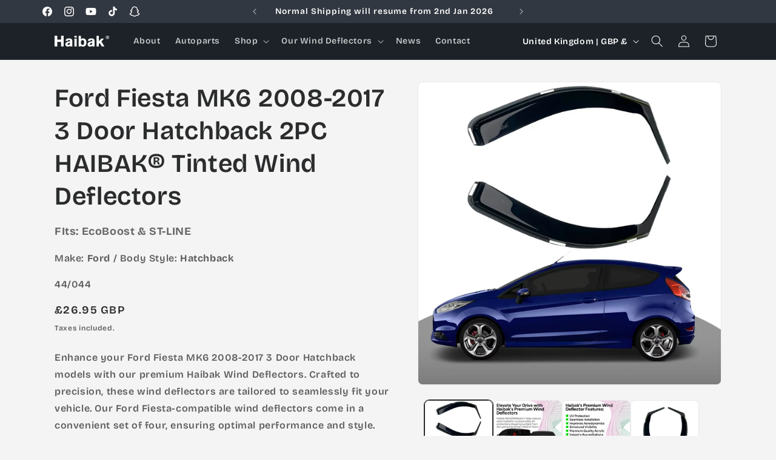

--- FILE ---
content_type: image/svg+xml
request_url: https://haibakgroup.com/cdn/shop/collections/mercedes-benz-6-logo-svg-vector.svg?v=1741219230&width=535
body_size: 1400
content:
<svg viewBox="0 0 5000 5000" xmlns:xlink="http://www.w3.org/1999/xlink" version="1.1" xmlns="http://www.w3.org/2000/svg" id="Layer_1">
  
  <defs>
    <style>
      .st0 {
        fill: #fff;
      }

      .st0, .st1 {
        fill-rule: evenodd;
      }
    </style>
  </defs>
  <path d="M94.9,4105.1v6.6c0,34.1,11.6,42.5,68.2,47.4v15.8c-41.6-3.3-60.8-4.1-81.5-4.1s-39.9.8-81.6,4.1v-15.8c56.6-5,64.9-11.6,68.2-54l20.8-419.3v-6.7c0-34.9-12.5-43.2-68.2-47.4v-16.7c28.3,2.6,40.8,3.3,59.1,3.3s44.9-.8,71.6-4.1l156.4,442.6,158.9-442.6c38.3,3.3,52.5,4.1,73.2,4.1s30-.8,57.4-3.3v16.7c-54.9,4.2-68.2,12.5-68.2,46.7v7.5l9.1,419.3c.9,40.8,10.8,49.1,68.3,54v15.8c-47.4-5-69.1-6.7-95.7-6.7s-48.3,1.7-95.7,6.7v-16.7c52.4-2.5,68.2-13.3,68.2-46.6v-7.5l-7.5-442.6-176.3,495.1h-10.8l-173.9-495.1-20,443.5h0ZM973.6,4043.5c-8.3,86.5-59.9,137.3-139.7,137.3s-163.9-71.6-163.9-201.3,59.9-208.8,157.2-208.8,146.4,67.4,145.6,192.1h-251.3c0,130.6,36.7,192.2,113.2,192.2s96.5-38.3,105.7-111.5h33.2ZM921.2,3932.9c-5-94-36.6-141.4-94.9-141.4s-92.4,50-102.3,141.4h197.2ZM1036.8,3784.8c33.8-3,67.3-9.4,99.8-19.1l5,47.4,1.7,34.2c14.1-47.4,50.8-76.6,94.9-76.6s69.1,25.8,69.1,62.4-12.5,39.1-32.4,39.1-30.8-11.6-30.8-27.3,0-3.3,3.3-15.1c.9-1.6.9-4.1.9-5.8,0-11.7-10.9-20-26.6-20-44.9,0-74.9,58.2-74.9,147.3v167.2c0,33.2,10,39.9,59.9,42.5v14.1c-41.7-4.1-61.6-5-85.7-5s-44.1.9-85.7,5v-14.1c49.9-2.5,59.9-9.2,59.9-42.5v-269.5c0-50-.8-50.8-58.2-52.5v-11.7h0ZM1616.9,3893h-15.8c-6.7-27.5-10.8-40-20-56.6-16.7-27.4-45.8-44.9-75.7-44.9-64.1,0-102.4,69.9-102.4,188s33.3,175.5,99.8,175.5,80.7-34.9,90.7-110.7h33.3c-10,87.3-55,136.5-127.3,136.5s-155.6-80.7-155.6-201.3,63.2-208.8,158.1-208.8,54.9,9.2,79.9,34.1l20.8-41.6h14.1v129.9h0ZM2000.5,4043.5c-8.3,86.5-59.9,137.3-139.8,137.3s-163.9-71.6-163.9-201.3,59.9-208.8,157.2-208.8,146.4,67.4,145.6,192.1h-251.3c0,130.6,36.6,192.2,113.2,192.2s96.5-38.3,105.7-111.5h33.3ZM1948.1,3932.9c-5-94-36.6-141.4-94.9-141.4s-92.4,50-102.3,141.4h197.2ZM2431.5,4160.1c-55.7,6.6-69,9.2-98.2,19.1-5.4-23.8-8.4-48.1-9.2-72.4-23.3,49.2-57.4,72.4-105.7,72.4-86.5,0-147.3-83.1-147.3-202.1s59.9-203.8,146.4-203.8,76.5,20.8,103.1,74v-160.6c0-39.9-5.8-44.9-59.1-44.9v-11.6c40.8-4.2,79.1-10.9,110.7-19.2v480.1c0,34.1,2.5,44.1,13.3,50.8,9.2,5,11.6,5,45.8,6.7v11.6h0ZM2127,3977c0,114,35.8,178.9,98.2,178.9s96.5-61.6,96.5-170.6-34.9-188.8-99-188.8c-63.2,0-95.6,61.6-95.6,180.6ZM2790.1,4043.5c-8.3,86.5-59.9,137.3-139.8,137.3s-163.9-71.6-163.9-201.3,59.9-208.8,157.2-208.8,146.5,67.4,145.7,192.1h-251.3c0,130.6,36.6,192.2,113.1,192.2s96.5-38.3,105.6-111.5h33.4ZM2737.7,3932.9c-4.9-94-36.6-141.4-94.8-141.4s-92.4,50-102.4,141.4h197.2,0ZM2868.3,4046h15.8c6.7,28.3,10.8,42.5,20,58.2,16.7,32.5,52.5,52.5,91.6,52.5s91.5-34.1,91.5-79-12.5-44.2-46.7-61.6q-8.2-4.2-83.1-34.9c-62.4-25.8-80.7-48.2-80.7-99s49.9-108.9,119.8-108.9,52.5,6.6,81.6,24.1l11.6-30.9h14.2v125.6h-15.8c-7.5-66.5-35.8-98.1-88.2-98.1s-81.6,31.6-81.6,73.2,12.5,44,46.5,60.7c12.5,5.8,18.4,9.2,80.8,34.1,63.2,25.9,84.8,50.8,84.8,99.9s-55.7,118.1-130.6,118.1-68.2-10.7-99-32.4l-18.3,33.3h-14.1v-134.8h0ZM3172.9,3927.8v35h210.5v-35h-210.5ZM3621.3,3617.6c52.4,0,85.6,9.2,112.3,31.6,29.9,24.1,46.5,61.5,46.5,103.1s-30.8,100.7-89,124.8c74.9,17.5,114.8,65,114.8,136.5s-24.1,98.1-61.6,126.4c-32.4,24.1-65.6,32.4-128.9,32.4h-203.8v-15.8c59.9-5,68.1-11.6,68.1-54.9v-414.3c0-42.5-8.2-49.1-68.1-54.1v-15.8h209.7ZM3597.1,3870.5c50,0,72.4-6.7,93.2-28.3,20-20.8,30-49.9,30-88.2s-8.4-65.8-24.2-84.1c-16.6-20.8-41.5-29.2-83.2-29.2h-77.3v229.7h61.5ZM3535.6,4103.5c0,39.1,8.3,45.8,56.5,45.8h30.9c76.5,0,123-50,123-132.3s-11.6-74.1-32.4-94.9c-19.1-20-46.6-28.3-90.6-28.3h-87.4v209.7h0ZM4187.2,4043.5c-8.3,86.5-59.9,137.3-139.9,137.3s-163.8-71.6-163.8-201.3,59.8-208.8,157.2-208.8,146.4,67.4,145.6,192.1h-251.2c0,130.6,36.6,192.2,113.2,192.2s96.5-38.3,105.6-111.5h33.4ZM4134.7,3932.9c-5-94-36.6-141.4-94.9-141.4s-92.3,50-102.3,141.4h197.2ZM4250.4,3788.2c39.1-5.8,71.6-13.3,99.9-25,3.2,21.7,4.1,32.5,5.8,74.1,29.1-44.1,63.2-64,109-64s80.7,19.9,101.6,54c12.5,20,18.3,49.1,18.3,88.2v203c0,33.2,9.9,39.9,59.9,42.5v14.1c-41.5-4.1-61.5-5-86.6-5s-44,.9-85.7,5v-14.1c50.8-1.7,60.8-9.2,60.8-42.5v-201.3c0-40.8-4.2-61.5-14.9-78.2-13.4-20-35.9-30.9-64.2-30.9-30-.2-58.3,13.7-76.4,37.5-12.5,17.5-17.5,37.4-17.5,74.9v198c0,33.2,10,39.9,59.9,42.5v14.1c-41.6-4.1-61.6-5-85.7-5s-44.1.9-85.7,5v-14.1c50-2.5,59.9-9.2,59.9-42.5v-269.5c0-30.8-.9-35.9-6.7-41.6-6.6-5.8-12.4-5.8-51.5-7.5v-11.7h0,0ZM4928.5,3798.9h-107.4c-52.3,0-62.3,10-92.3,83.2h-14.1l18.2-102.3h267.1l-234.6,373.6h112.3c41.6,0,55.8-7.5,75.7-38.3,10.9-15.8,17.5-30.8,25-55.7h14.1l-20,113.1h-277.8l233.7-373.6ZM2509.9,819.2c-299.5,0-581,116.6-792.8,328.4-211.8,211.8-328.4,493.3-328.4,792.8s116.6,581,328.5,792.8c211.8,211.8,493.4,328.4,792.8,328.3,299.5,0,581-116.6,792.8-328.4,211.7-211.8,328.4-493.3,328.3-792.8,0-299.5-116.7-581-328.4-792.8-211.8-211.7-493.3-328.4-792.8-328.3h0ZM1787.7,2662.8c-193-192.9-299.3-449.4-299.3-722.3s106.2-529.4,299.2-722.4c192.9-193,449.5-299.2,722.3-299.2s529.4,106.2,722.4,299.2,299.2,449.5,299.2,722.3c0,272.9-106.3,529.4-299.2,722.4-192.9,193-449.4,299.2-722.3,299.2-272.9,0-529.4-106.2-722.4-299.2h0Z" class="st1"></path>
  <path d="M3513.6,1491.9c-185.8-428.9-627.3-695.6-1101.7-657.1-349.1,21.1-695.8,252-870.6,560.7-34.6,60.8-62.3,125.4-82.5,192.4-133.7,395.4-6.2,832.9,261.3,1117.2l52.9,40.8c-189-192.2-310.8-453.4-333.2-704.7-19.6-225.9,31.1-441.9,136.9-626.5,100.7-175.7,251.1-322.8,437.8-422.5,299.5-170.1,751-155.5,1039.2,31.4,165.2,94.5,310.1,245.6,400.3,406.6,53.9,100.1,113.4,218.4,138.2,381.8-14.4-134.5-33.4-216.2-78.5-320.3h0Z" class="st0"></path>
  <path d="M3544.6,2018.8c14-220.5-36.3-449.7-144.5-619.9-42-63.7-113.2-154.3-163.6-214.5,250,229,358.2,527.3,352.7,847.1-26,414.4-345.7,810.5-741.9,930.2-405.9,127.3-844.9,12.6-1119.3-302.3-52.5-57.4-80.1-96.1-128.1-176.2-14.4-20.8,1.6-35.2,13.5-19.8,213.5,356.9,622.2,557,1050.6,501.1,293.8-44.2,563.3-218.4,729.8-478.1,27.3,3.5,35-15.2,19.7-32.9,78.3-124,121.1-277.2,131.1-434.8h0Z" class="st0"></path>
  <path d="M1564.4,2418c-38.2-98-97.4-211.7-102.3-435.9,22.5,214.6,85.8,354.6,131,444.4,10.6,19.9-8.2,36.6-28.7-8.4Z" class="st0"></path>
  <path d="M2519.7,2135.5l853,343.2c13.6,6.4,41.5,22.4,51.4,7.2,7.7-11.5,8-15.2-14.8-35.7l-3.6,4.3-715.3-606.4-146.6-942.1c-4.8-19.4-7.2-27.1-23.4-27.1-14-.2-15.6,19-18.1,26.3l-151.3,931.3-719.3,571.4c-11,8.6-31.3,12.6-48.2-18l21.3,52.6,37.4,48.1c-4.5-8.3-7.5-17.3-8.9-26.6l4.6-13.1,881.6-315.3Z" class="st1"></path>
  <path d="M3385.2,2466.4l-846.9-505.5v181.9c0,0-16.9-6.4-16.9-6.4l-18.1,5.2-.4-188.8-883.8,483,772.4-557.7-49.6-33.2,9.2-8.4,2.4-13.7.8-4,47.1,31,101.4-940.7c1.6-17.3,7.7-29.3,18.9-29.3s18.1,21.3,18.1,33l8.2,998.2,139.2-82.1,3.2,19.3,13.3,11.3-47.1,29s715.6,541,738.2,558.6c22.5,17.7,0,27.3-9.6,19.3h0ZM2487.2,1942.4l-44.3-29.4-205.3,156.6,249.6-127.2ZM2601.9,1920.2l-36.6,22.1,811.5,507.1-774.9-529.2h0ZM2446.5,1880.4l54.7,35.4,22.5-1017.5-77.2,982.2Z" class="st0"></path>
</svg>

--- FILE ---
content_type: image/svg+xml
request_url: https://haibakgroup.com/cdn/shop/collections/RENALUT-01.svg?v=1699049763&width=535
body_size: 10408
content:
<?xml version="1.0" encoding="utf-8"?>
<!-- Generator: Adobe Illustrator 27.9.0, SVG Export Plug-In . SVG Version: 6.00 Build 0)  -->
<svg version="1.1" id="Layer_1" xmlns="http://www.w3.org/2000/svg" xmlns:xlink="http://www.w3.org/1999/xlink" x="0px" y="0px"
	 viewBox="0 0 2500 2500" style="enable-background:new 0 0 2500 2500;" xml:space="preserve">
<style type="text/css">
	
		.st0{clip-path:url(#SVGID_00000076599214624876738710000003718621898585661115_);fill:url(#SVGID_00000055675237300893483950000002620600247640002738_);}
	.st1{filter:url(#Adobe_OpacityMaskFilter);}
	.st2{enable-background:new    ;}
	.st3{fill:url(#SVGID_00000088126104703446462630000002006097644445645477_);}
	.st4{mask:url(#SVGID_00000126296996101962547360000012953029787841872777_);}
	.st5{clip-path:url(#SVGID_00000093880519960084904240000002607200032743282870_);}
	
		.st6{clip-path:url(#SVGID_00000154398617954728768740000006015835740537295504_);fill:url(#SVGID_00000162311994513607034980000002966185177780977040_);}
	
		.st7{clip-path:url(#SVGID_00000180354273300373522280000002565564641427465610_);fill:url(#SVGID_00000123404792654687566820000003122638695514067645_);}
	.st8{clip-path:url(#SVGID_00000026152281719525731060000006484232269810830738_);}
	
		.st9{clip-path:url(#SVGID_00000115497277361075591180000011777733324044882832_);fill:url(#SVGID_00000004526069694102909720000005036120132453054090_);}
	
		.st10{clip-path:url(#SVGID_00000041294524934073457330000012761042439292139952_);fill:url(#SVGID_00000093884586271193433560000006716619039285199263_);}
	
		.st11{clip-path:url(#SVGID_00000178914868272986466720000002618614825910701992_);fill:url(#SVGID_00000084524747957242723800000011971546241836383900_);}
	
		.st12{clip-path:url(#SVGID_00000041278607131505377720000001361045700832735896_);fill:url(#SVGID_00000152261214568513076390000002702066441678430859_);}
	
		.st13{clip-path:url(#SVGID_00000072982743043027717470000013537018098375484816_);fill:url(#SVGID_00000057116701687805607220000009140663165992453566_);}
	.st14{filter:url(#Adobe_OpacityMaskFilter_00000092444334770055800830000014185036394942032575_);}
	.st15{clip-path:url(#SVGID_00000005224771981861525590000010003496817778231941_);}
	
		.st16{clip-path:url(#SVGID_00000060028705370720804010000004879955465187688854_);fill:url(#SVGID_00000005267711123107539870000017253207283685830839_);}
	
		.st17{clip-path:url(#SVGID_00000005224771981861525590000010003496817778231941_);mask:url(#SVGID_00000008847929125115595570000005787606652256629398_);fill:url(#SVGID_00000013884718322576771170000011675810194386983602_);}
	
		.st18{clip-path:url(#SVGID_00000160891659259819150090000009802274364468357541_);fill:url(#SVGID_00000112627418463136483820000011558778221593897360_);}
	
		.st19{clip-path:url(#SVGID_00000049211619662710227720000002818086164018958774_);fill:url(#SVGID_00000142135418403468895860000003252366585553673882_);}
	
		.st20{clip-path:url(#SVGID_00000130608020909910029170000013948459429529702296_);fill:url(#SVGID_00000088838626530039795410000017790704430619785876_);}
	
		.st21{clip-path:url(#SVGID_00000037656193883240037420000014787566185735079564_);fill:url(#SVGID_00000088830537500032983400000018308720153317202609_);}
	
		.st22{clip-path:url(#SVGID_00000012442781558420378400000008727537062297783213_);fill:url(#SVGID_00000103257964726790102820000004467687149328376451_);}
	
		.st23{clip-path:url(#SVGID_00000028323121015210187790000009905036508800546978_);fill:url(#SVGID_00000181804566341161522540000014450449224427885224_);}
	
		.st24{clip-path:url(#SVGID_00000147189677523456623880000004144512122247685271_);fill:url(#SVGID_00000084501221911568690250000015327904527314219444_);}
	.st25{filter:url(#Adobe_OpacityMaskFilter_00000150097424951910979100000000395831891697460876_);}
	.st26{clip-path:url(#SVGID_00000081636277919961992120000016660188396494523012_);}
	
		.st27{clip-path:url(#SVGID_00000181779298488018367760000006615881229261639823_);fill:url(#SVGID_00000078037455835990826030000018193101844493561505_);}
	
		.st28{clip-path:url(#SVGID_00000081636277919961992120000016660188396494523012_);mask:url(#SVGID_00000114057192131902126410000001639073437884616586_);}
	.st29{clip-path:url(#SVGID_00000083777282955399933890000013676615168409148844_);}
	.st30{filter:url(#Adobe_OpacityMaskFilter_00000169552883778977972700000006477705850764144010_);}
	
		.st31{clip-path:url(#SVGID_00000168813595151992540400000004474550843580019117_);fill:url(#SVGID_00000021119320225668100540000006026241223941893028_);}
	
		.st32{clip-path:url(#SVGID_00000168813595151992540400000004474550843580019117_);fill:url(#SVGID_00000025441186896942446570000002475155675731784602_);}
</style>
<g>
	<g>
		<g>
			<defs>
				<path id="SVGID_1_" d="M1214.3,1239c-45-86.6-75.4-146.3-118.2-242.2c-3.6-8.2-6.2-14.3-6.2-21.9c0.1-7.5,2.7-13.6,6.3-21.6
					c42.7-95.8,73.1-155.6,118.1-242.2c2.6-5,4.7-8.2,7.6-8.3h0.1c3,0,5.1,3.3,7.7,8.3c45,86.6,75.3,146.3,118.1,242.2
					c3.7,8.2,6.2,14.3,6.2,21.9c0,7.8-2.7,13.6-6.3,21.7c-42.7,95.8-73.1,155.6-118.1,242.2c-2.6,5-4.7,8.3-7.7,8.3
					C1219,1247.3,1216.9,1244,1214.3,1239 M1099.5,439.2c-4.2,0.4-5.8,1.2-7.4,2c-2.1,1.1-4.2,2.3-7.6,7.3
					C1074.8,463,974.4,628,910.6,744.1c-45.3,82.4-90,169.7-109.1,210c-5.1,10.7-5.8,17.7-5.8,21c0,5.8,1.9,12.8,5.8,21
					c19.1,40.3,63.8,127.6,109.1,210c63.9,116.1,163.9,281.5,174.1,295.6c1.6,2.2,3,4,4.4,5.4c2.3,2.5,4.4,3.9,6.8,4.7
					c2.6,0.8,7.6,0.3,11.8-0.1c2.2-0.2,5-0.1,7.2-0.1c25.7,0.9,65.2,1.8,107.1,1.8c51.9,0,112.6-1.3,121.7-2.4l1.4-0.1
					c3.5-0.4,5.5-0.9,6.5-1.4c2.1-0.9,3.9-2.6,8.2-8.5c10.3-14.2,109.8-178.7,173.7-294.8c45.3-82.4,90-169.6,109.1-210
					c5-10.7,5.8-19.1,5.8-22.4c0-5.8-1.9-11.5-5.8-19.7c-19.1-40.3-63.8-127.6-109.1-210c-63.9-116.1-163.8-281.5-174.1-295.6
					c-2.8-3.8-5-6.4-7.3-8.1c-1.3-0.9-2.6-1.6-3.9-2c-2.6-0.8-8.2-0.3-12.4,0.1c-2.2,0.2-5,0.2-7.2,0.1
					c-21.3-0.9-64.2-1.8-106.5-1.8C1170.1,436.8,1107.6,438.4,1099.5,439.2"/>
			</defs>
			<clipPath id="SVGID_00000000941112223998766630000003418071572618441868_">
				<use xlink:href="#SVGID_1_"  style="overflow:visible;"/>
			</clipPath>
			
				<linearGradient id="SVGID_00000044870325192110235020000000688419983567768999_" gradientUnits="userSpaceOnUse" x1="870.7158" y1="1544.6289" x2="895.5909" y2="1544.6289" gradientTransform="matrix(0 -43.2775 -43.2775 0 68069.7109 39195.7461)">
				<stop  offset="0" style="stop-color:#E5E5E8"/>
				<stop  offset="0.6866" style="stop-color:#FFFFFF"/>
				<stop  offset="0.9896" style="stop-color:#A5A9AF"/>
				<stop  offset="1" style="stop-color:#A2A5AC"/>
			</linearGradient>
			
				<rect x="795.7" y="436.8" style="clip-path:url(#SVGID_00000000941112223998766630000003418071572618441868_);fill:url(#SVGID_00000044870325192110235020000000688419983567768999_);" width="852.7" height="1076.5"/>
		</g>
		<defs>
			<filter id="Adobe_OpacityMaskFilter" filterUnits="userSpaceOnUse" x="795.6" y="436.8" width="852.8" height="1076.5">
				
					<feColorMatrix  type="matrix" values="-1 0 0 0 1  0 -1 0 0 1  0 0 -1 0 1  0 0 0 1 0" color-interpolation-filters="sRGB" result="source"/>
				<feFlood  style="flood-color:white;flood-opacity:1" result="back"/>
				<feBlend  in="source" in2="back" mode="normal"/>
			</filter>
		</defs>
		
			<mask maskUnits="userSpaceOnUse" x="795.6" y="436.8" width="852.8" height="1076.5" id="SVGID_00000095317653868671678110000011095529673971730618_">
			<g class="st1">
				<rect x="795.6" y="436.8" width="852.8" height="1076.5"/>
				<g class="st2">
					
						<linearGradient id="SVGID_00000091719175133167127380000004547892457893733049_" gradientUnits="userSpaceOnUse" x1="858.9518" y1="1548.9565" x2="883.8267" y2="1548.9565" gradientTransform="matrix(0 -24.3931 -24.3931 0 39005.8867 22542.6152)">
						<stop  offset="0" style="stop-color:#FFFFFF"/>
						<stop  offset="0.8545" style="stop-color:#FFFFFF"/>
						<stop  offset="0.8692" style="stop-color:#FAFAFA"/>
						<stop  offset="0.8872" style="stop-color:#EBEBEB"/>
						<stop  offset="0.9069" style="stop-color:#D2D2D2"/>
						<stop  offset="0.928" style="stop-color:#AFAFAF"/>
						<stop  offset="0.95" style="stop-color:#828282"/>
						<stop  offset="0.9728" style="stop-color:#4B4B4B"/>
						<stop  offset="0.996" style="stop-color:#0C0C0C"/>
						<stop  offset="1" style="stop-color:#000000"/>
					</linearGradient>
					
						<rect x="795.7" y="983.3" style="fill:url(#SVGID_00000091719175133167127380000004547892457893733049_);" width="852.7" height="530"/>
				</g>
			</g>
		</mask>
		<g style="mask:url(#SVGID_00000095317653868671678110000011095529673971730618_);">
			<g>
				<defs>
					<rect id="SVGID_00000118391908335853645720000004022368108992976059_" x="795.6" y="436.8" width="852.8" height="1076.5"/>
				</defs>
				<clipPath id="SVGID_00000138551614743451771010000007676030905618400658_">
					<use xlink:href="#SVGID_00000118391908335853645720000004022368108992976059_"  style="overflow:visible;"/>
				</clipPath>
				<g style="clip-path:url(#SVGID_00000138551614743451771010000007676030905618400658_);">
					<defs>
						<path id="SVGID_00000148656507395942625120000010832896900380514488_" d="M1222,702.8c3,0,5.1,3.3,7.7,8.3
							c45,86.6,75.3,146.3,118.1,242.2c3.7,8.2,6.2,14.3,6.2,21.9c0,7.8-2.7,13.6-6.3,21.7c-42.7,95.8-73.1,155.6-118.1,242.2
							c-2.6,5-4.7,8.3-7.7,8.3c-3,0-5-3.3-7.6-8.3c-45-86.6-75.4-146.3-118.2-242.2c-3.6-8.2-6.2-14.3-6.2-21.9
							c0.1-7.5,2.7-13.6,6.3-21.6c42.8-95.8,73.1-155.6,118.1-242.2C1216.9,706.1,1219,702.9,1222,702.8L1222,702.8z M1099.5,439.2
							c-4.2,0.4-5.8,1.2-7.4,2c-2.1,1.1-4.2,2.3-7.6,7.3C1074.8,463,974.4,628,910.6,744.1c-45.3,82.4-90,169.7-109.1,210
							c-5.1,10.7-5.8,17.7-5.8,21c0,5.8,1.9,12.8,5.8,21c19.1,40.3,63.8,127.6,109.1,210c63.9,116.1,163.9,281.5,174.1,295.6
							c1.6,2.2,3,4,4.4,5.4c2.3,2.4,4.4,3.9,6.8,4.6c2.6,0.8,7.6,0.3,11.8-0.1c2.2-0.2,5.1-0.1,7.2-0.1c25.3,0.8,64.2,1.8,105.4,1.8
							h1.7c51.9,0,112.6-1.3,121.7-2.4l1.5-0.1c3.5-0.4,5.4-0.9,6.5-1.4c2.1-0.9,3.9-2.6,8.2-8.5c10.3-14.2,109.8-178.7,173.7-294.8
							c45.3-82.4,90-169.6,109.1-210c5-10.7,5.8-19.1,5.8-22.4c0-5.8-1.9-11.5-5.8-19.7c-19.1-40.3-63.8-127.6-109.1-210
							c-63.9-116.1-163.8-281.5-174.1-295.6c-2.8-3.8-5-6.4-7.3-8.1c-1.3-0.9-2.6-1.6-3.9-2c-2.6-0.8-8.2-0.3-12.4,0.1
							c-2.2,0.2-5,0.2-7.2,0.1c-21.3-0.9-64.2-1.8-106.5-1.8C1170.1,436.8,1107.6,438.4,1099.5,439.2"/>
					</defs>
					<clipPath id="SVGID_00000170973099344679244390000018012059096872770467_">
						<use xlink:href="#SVGID_00000148656507395942625120000010832896900380514488_"  style="overflow:visible;"/>
					</clipPath>
					
						<radialGradient id="SVGID_00000145016999478374324650000010297341204829739947_" cx="868.2355" cy="1551.8556" r="24.8748" gradientTransform="matrix(21.5788 0 0 -21.659 -17569.1016 34326.0742)" gradientUnits="userSpaceOnUse">
						<stop  offset="0" style="stop-color:#FFFFFF"/>
						<stop  offset="0.401" style="stop-color:#FFFFFF"/>
						<stop  offset="0.98" style="stop-color:#A5A9AF"/>
						<stop  offset="1" style="stop-color:#A2A5AC"/>
					</radialGradient>
					
						<rect x="795.7" y="436.8" style="clip-path:url(#SVGID_00000170973099344679244390000018012059096872770467_);fill:url(#SVGID_00000145016999478374324650000010297341204829739947_);" width="852.7" height="1076.5"/>
				</g>
			</g>
		</g>
		<g>
			<defs>
				<path id="SVGID_00000164490991524792445610000003777960466300179366_" d="M1047.7,974.8c-3.7,3.5-10.1,6.9-25.9,6.9
					c-14,0-133.3-0.1-190.1-0.1c-8.3,0-19.5-0.6-19.5,12.6c0,7.7,6.7,23.4,20.5,50.3c75.4,147.5,159.1,294.8,248.9,438.8
					c0,0,13.7,22.1,15.1,23.9c1.4,1.7,3.1,2.5,6.4,2.5c0,0,57-104.3,103-218c-51.2-94.4-98.4-187.8-142.6-281.6
					c0,0-12.6-23.5-13.1-32.8c-0.1-1.2-0.1-1.6,0-2.8c0.1-1,0-1.4-0.3-1.4C1049.7,972.9,1048.9,973.7,1047.7,974.8"/>
			</defs>
			<clipPath id="SVGID_00000125582498581361456480000015556703525975621303_">
				<use xlink:href="#SVGID_00000164490991524792445610000003777960466300179366_"  style="overflow:visible;"/>
			</clipPath>
			
				<linearGradient id="SVGID_00000124841299668796423470000013819431955653035455_" gradientUnits="userSpaceOnUse" x1="859.3311" y1="1560.0093" x2="884.206" y2="1560.0093" gradientTransform="matrix(0 -21.3189 -21.3189 0 34266.8594 19828.0391)">
				<stop  offset="0" style="stop-color:#E5E5E8"/>
				<stop  offset="1.042330e-02" style="stop-color:#E5E5E8"/>
				<stop  offset="0.3385" style="stop-color:#B1B5BB"/>
				<stop  offset="0.5386" style="stop-color:#7F8388"/>
				<stop  offset="0.6941" style="stop-color:#55585E"/>
				<stop  offset="0.8452" style="stop-color:#3C3E42"/>
				<stop  offset="0.8983" style="stop-color:#323337"/>
				<stop  offset="0.948" style="stop-color:#242529"/>
				<stop  offset="0.9592" style="stop-color:#28292C"/>
				<stop  offset="0.9695" style="stop-color:#323437"/>
				<stop  offset="0.9795" style="stop-color:#44464A"/>
				<stop  offset="0.9893" style="stop-color:#5D6065"/>
				<stop  offset="0.9989" style="stop-color:#7D8186"/>
				<stop  offset="1" style="stop-color:#81858B"/>
			</linearGradient>
			
				<rect x="812.2" y="972.9" style="clip-path:url(#SVGID_00000125582498581361456480000015556703525975621303_);fill:url(#SVGID_00000124841299668796423470000013819431955653035455_);" width="393.9" height="536.6"/>
		</g>
		<g>
			<defs>
				<path id="SVGID_00000165193144437206851690000009546123561976011662_" d="M1103.2,1509.5L1103.2,1509.5L1103.2,1509.5z
					 M1103.2,1509.5L1103.2,1509.5L1103.2,1509.5z"/>
			</defs>
			<clipPath id="SVGID_00000039132419572744653750000017705379945353306503_">
				<use xlink:href="#SVGID_00000165193144437206851690000009546123561976011662_"  style="overflow:visible;"/>
			</clipPath>
			<g style="clip-path:url(#SVGID_00000039132419572744653750000017705379945353306503_);">
				<defs>
					<polygon id="SVGID_00000101102962451683140560000015090284038901208754_" points="1103.2,1509.5 1103.2,1509.5 1103.3,1509.5 
											"/>
				</defs>
				<clipPath id="SVGID_00000160874824594969717270000006099615503022146199_">
					<use xlink:href="#SVGID_00000101102962451683140560000015090284038901208754_"  style="overflow:visible;"/>
				</clipPath>
			</g>
		</g>
		<g>
			<defs>
				<path id="SVGID_00000026850801965425603910000011803462533177119641_" d="M1637.9,976.4c-2,2.1-7.8,5.2-20.6,5.2h-156.6
					c-71.8,0-64.5-1.9-83.2,36c-8.3,16.9-16.9,36.8-25.6,53.1c-62.7,131.1-215.6,395-236.3,427.7c-7.8,12.3-8.9,13-3.3,13
					c0,0,51.9,1.9,109.7,1.9c90.2,0,122.5-2.5,122.5-2.5c52.3-81.4,177.1-287.9,266.2-466.7c20.5-41.2,30.8-59.1,29.8-67.9
					c-0.1-0.7-0.4-0.9-0.7-0.9C1639.2,975.3,1638.4,975.9,1637.9,976.4"/>
			</defs>
			<clipPath id="SVGID_00000155840776568772911330000008103586505587937166_">
				<use xlink:href="#SVGID_00000026850801965425603910000011803462533177119641_"  style="overflow:visible;"/>
			</clipPath>
			
				<linearGradient id="SVGID_00000003073849528845694190000014840462650643396759_" gradientUnits="userSpaceOnUse" x1="859.3527" y1="1543.5781" x2="884.2276" y2="1543.5781" gradientTransform="matrix(0 -21.3376 -21.3376 0 34310.3477 19844.543)">
				<stop  offset="0" style="stop-color:#E5E5E8"/>
				<stop  offset="1.042330e-02" style="stop-color:#E5E5E8"/>
				<stop  offset="0.3385" style="stop-color:#B1B5BB"/>
				<stop  offset="0.5386" style="stop-color:#7F8388"/>
				<stop  offset="0.6941" style="stop-color:#55585E"/>
				<stop  offset="0.8452" style="stop-color:#3C3E42"/>
				<stop  offset="0.9013" style="stop-color:#323337"/>
				<stop  offset="0.9538" style="stop-color:#242529"/>
				<stop  offset="0.9637" style="stop-color:#28292C"/>
				<stop  offset="0.9729" style="stop-color:#323437"/>
				<stop  offset="0.9818" style="stop-color:#44464A"/>
				<stop  offset="0.9905" style="stop-color:#5D6065"/>
				<stop  offset="0.999" style="stop-color:#7D8186"/>
				<stop  offset="1" style="stop-color:#81858B"/>
			</linearGradient>
			
				<rect x="1106.7" y="975.3" style="clip-path:url(#SVGID_00000155840776568772911330000008103586505587937166_);fill:url(#SVGID_00000003073849528845694190000014840462650643396759_);" width="534.8" height="538"/>
		</g>
		<g>
			<defs>
				<path id="SVGID_00000060740328529123990280000008988168184117830035_" d="M1340,440.7c-3.7,0-6.4,3-11.6,11
					c-44.3,68.6-197.1,356.5-259.5,490.7c-7.6,16.4-11.5,24.5-11.5,32.5l32.5,0c0,0,0,0,0,0c0.1-7.5,2.7-13.6,6.3-21.6
					c42.7-95.8,73.1-155.6,118.1-242.2c2.6-5,4.7-8.2,7.6-8.3l12.7-36.8c44-109.8,105.7-225.3,105.7-225.3
					C1340.3,440.7,1340.2,440.7,1340,440.7"/>
			</defs>
			<clipPath id="SVGID_00000127745511722022502490000013335051272251065993_">
				<use xlink:href="#SVGID_00000060740328529123990280000008988168184117830035_"  style="overflow:visible;"/>
			</clipPath>
			
				<linearGradient id="SVGID_00000120546102294385580470000014861093742771607979_" gradientUnits="userSpaceOnUse" x1="883.4752" y1="1551.3761" x2="908.35" y2="1551.3761" gradientTransform="matrix(0 -21.477 -21.477 0 34517.8047 19945.9141)">
				<stop  offset="0" style="stop-color:#55585E"/>
				<stop  offset="1.020755e-02" style="stop-color:#494C51"/>
				<stop  offset="2.432316e-02" style="stop-color:#3F4146"/>
				<stop  offset="4.003730e-02" style="stop-color:#3C3E42"/>
				<stop  offset="0.1106" style="stop-color:#393B3F"/>
				<stop  offset="0.1561" style="stop-color:#323337"/>
				<stop  offset="0.1945" style="stop-color:#242528"/>
				<stop  offset="0.2287" style="stop-color:#111213"/>
				<stop  offset="0.2521" style="stop-color:#000000"/>
				<stop  offset="1" style="stop-color:#000000"/>
			</linearGradient>
			
				<rect x="1057.4" y="440.7" style="clip-path:url(#SVGID_00000127745511722022502490000013335051272251065993_);fill:url(#SVGID_00000120546102294385580470000014861093742771607979_);" width="283" height="534.2"/>
		</g>
		<g>
			<defs>
				<path id="SVGID_00000171678948838372653950000018356927001441083533_" d="M1222,702.8 M1222,702.8L1222,702.8
					c3.1,0,5.2,3.3,7.8,8.3c45,86.6,75.3,146.3,118.1,242.2c3.7,8.2,6.2,14.3,6.2,21.9c0,0,0,0,0,0c0,0,0-0.1,0,0h32.4
					c0-8-3.7-15.8-11.4-32.1c-43.2-91.6-88.3-180.9-140.5-277.2L1222,702.8z"/>
			</defs>
			<clipPath id="SVGID_00000115477991368611064570000006242064398185292212_">
				<use xlink:href="#SVGID_00000171678948838372653950000018356927001441083533_"  style="overflow:visible;"/>
			</clipPath>
			
				<linearGradient id="SVGID_00000142869963617886068590000011592285012223213462_" gradientUnits="userSpaceOnUse" x1="884.2609" y1="1552.2491" x2="909.1362" y2="1552.2491" gradientTransform="matrix(0 -12.4328 -12.4328 0 20603.0234 11969.0869)">
				<stop  offset="0" style="stop-color:#8B8E94"/>
				<stop  offset="0.1599" style="stop-color:#86898F"/>
				<stop  offset="0.3468" style="stop-color:#797B81"/>
				<stop  offset="0.5472" style="stop-color:#62646A"/>
				<stop  offset="0.7559" style="stop-color:#434449"/>
				<stop  offset="0.7954" style="stop-color:#3C3E42"/>
				<stop  offset="0.8256" style="stop-color:#383A3E"/>
				<stop  offset="0.8569" style="stop-color:#2D2E31"/>
				<stop  offset="0.8888" style="stop-color:#1A1B1D"/>
				<stop  offset="0.9207" style="stop-color:#000000"/>
				<stop  offset="1" style="stop-color:#000000"/>
			</linearGradient>
			
				<rect x="1222" y="666" style="clip-path:url(#SVGID_00000115477991368611064570000006242064398185292212_);fill:url(#SVGID_00000142869963617886068590000011592285012223213462_);" width="164.5" height="309.3"/>
		</g>
		<g>
			<defs>
				<path id="SVGID_00000059305157676978185140000003110147907682720429_" d="M1068.8,1007.3c43.1,91.6,88.1,180.7,140.3,277
					l12.9-36.9c-3,0-5-3.3-7.6-8.3c-45-86.6-75.4-146.3-118.2-242.2c-3.6-8.2-6.2-14.3-6.2-21.9l-32.5,0
					C1057.4,982.9,1061.1,990.9,1068.8,1007.3"/>
			</defs>
			<clipPath id="SVGID_00000049919114631991345810000011339055562958251189_">
				<use xlink:href="#SVGID_00000059305157676978185140000003110147907682720429_"  style="overflow:visible;"/>
			</clipPath>
			
				<linearGradient id="SVGID_00000083049429743385239330000014767687875410183859_" gradientUnits="userSpaceOnUse" x1="860.3735" y1="1564.9398" x2="885.2482" y2="1564.9398" gradientTransform="matrix(0 -12.4391 -12.4391 0 20606.1055 11987.0889)">
				<stop  offset="0" style="stop-color:#C6C8CC"/>
				<stop  offset="0.3571" style="stop-color:#C6C8CC"/>
				<stop  offset="0.4936" style="stop-color:#C1C3C8"/>
				<stop  offset="0.6484" style="stop-color:#B4B6BB"/>
				<stop  offset="0.8114" style="stop-color:#9DA0A5"/>
				<stop  offset="0.9631" style="stop-color:#81858B"/>
				<stop  offset="1" style="stop-color:#55585E"/>
			</linearGradient>
			
				<rect x="1057.4" y="974.9" style="clip-path:url(#SVGID_00000049919114631991345810000011339055562958251189_);fill:url(#SVGID_00000083049429743385239330000014767687875410183859_);" width="164.6" height="309.4"/>
		</g>
		<g>
			<defs>
				<path id="SVGID_00000182512309133387654480000015783802618794979978_" d="M1068.8,1007.3c43.1,91.6,88.1,180.7,140.3,277
					l12.9-36.9c-3,0-5-3.3-7.6-8.3c-45-86.6-75.4-146.3-118.2-242.2c-3.6-8.2-6.2-14.3-6.2-21.9v0l-32.5-0.1
					C1057.4,982.9,1061.1,990.9,1068.8,1007.3"/>
			</defs>
			<clipPath id="SVGID_00000057117966652320770870000003638677304116272521_">
				<use xlink:href="#SVGID_00000182512309133387654480000015783802618794979978_"  style="overflow:visible;"/>
			</clipPath>
			<defs>
				
					<filter id="Adobe_OpacityMaskFilter_00000052824995937803114740000013114553071084145549_" filterUnits="userSpaceOnUse" x="941.4" y="913.1" width="396.6" height="432.9">
					<feColorMatrix  type="matrix" values="1 0 0 0 0  0 1 0 0 0  0 0 1 0 0  0 0 0 1 0"/>
				</filter>
			</defs>
			
				<mask maskUnits="userSpaceOnUse" x="941.4" y="913.1" width="396.6" height="432.9" id="SVGID_00000039817234668034200410000009568198964345277353_">
				<g style="filter:url(#Adobe_OpacityMaskFilter_00000052824995937803114740000013114553071084145549_);">
					<g>
						<defs>
							
								<rect id="SVGID_00000006672726054919068310000005179498011490231694_" x="964.8" y="990.9" transform="matrix(0.4112 -0.9115 0.9115 0.4112 -358.5728 1703.9283)" width="349.8" height="277.3"/>
						</defs>
						
							<clipPath id="SVGID_00000120541587387864563260000013404543591825834647_" style="clip-path:url(#SVGID_00000057117966652320770870000003638677304116272521_);">
							<use xlink:href="#SVGID_00000006672726054919068310000005179498011490231694_"  style="overflow:visible;"/>
						</clipPath>
						
							<linearGradient id="SVGID_00000133490809587127913620000005719888575430713507_" gradientUnits="userSpaceOnUse" x1="891.5704" y1="1558.4985" x2="916.4453" y2="1558.4985" gradientTransform="matrix(-11.3151 -5.1039 -5.1039 11.3151 19302.1602 -11900.4883)">
							<stop  offset="0" style="stop-color:#CCCCCC"/>
							<stop  offset="1.320000e-02" style="stop-color:#CCCCCC"/>
							<stop  offset="0.1096" style="stop-color:#000000"/>
							<stop  offset="1" style="stop-color:#000000"/>
						</linearGradient>
						
							<polygon style="clip-path:url(#SVGID_00000120541587387864563260000013404543591825834647_);fill:url(#SVGID_00000133490809587127913620000005719888575430713507_);" points="
							1270.9,1494.6 779.1,1272.8 1008.4,764.4 1500.2,986.3 						"/>
					</g>
				</g>
			</mask>
			
				<linearGradient id="SVGID_00000103252466847819613450000015572214007157420698_" gradientUnits="userSpaceOnUse" x1="891.572" y1="1558.5059" x2="916.447" y2="1558.5059" gradientTransform="matrix(-11.3151 -5.1039 -5.1039 11.3151 19302.1992 -11900.5566)">
				<stop  offset="0" style="stop-color:#F1F2F1"/>
				<stop  offset="1.320000e-02" style="stop-color:#F1F2F1"/>
				<stop  offset="0.1096" style="stop-color:#EEEDEE"/>
				<stop  offset="1" style="stop-color:#EEEDEE"/>
			</linearGradient>
			
				<polygon style="clip-path:url(#SVGID_00000057117966652320770870000003638677304116272521_);mask:url(#SVGID_00000039817234668034200410000009568198964345277353_);fill:url(#SVGID_00000103252466847819613450000015572214007157420698_);" points="
				1194.1,1346 941.4,1231.9 1085.2,913.1 1338,1027.1 			"/>
		</g>
		<g>
			<defs>
				<path id="SVGID_00000182485926319511301860000000393025457465601946_" d="M1354,975.2c0,7.8-2.7,13.6-6.3,21.7
					c-42.7,95.8-73.1,155.6-118.1,242.2c-2.6,5-4.7,8.3-7.7,8.3l-12.9,36.9c-46.4,116.5-105.9,225.3-105.9,225.3
					c3.6,0.2,7.9-4.2,12.8-11.8c1.3-2.1,3.1-5,5.2-8.5c33.4-56.8,194.1-353.5,253.6-481.4c7.6-16.4,11.6-24.7,11.6-32.6H1354
					L1354,975.2C1354,975.2,1354,975.2,1354,975.2"/>
			</defs>
			<clipPath id="SVGID_00000003809463139348993000000006705345221284879259_">
				<use xlink:href="#SVGID_00000182485926319511301860000000393025457465601946_"  style="overflow:visible;"/>
			</clipPath>
			
				<linearGradient id="SVGID_00000058558493406700656860000008998924694807563417_" gradientUnits="userSpaceOnUse" x1="859.5882" y1="1549.3219" x2="884.4722" y2="1549.3219" gradientTransform="matrix(0 -21.4811 -21.4811 0 34525.9688 19971.0293)">
				<stop  offset="0" style="stop-color:#FFFFFF"/>
				<stop  offset="0.2333" style="stop-color:#F9F9FA"/>
				<stop  offset="0.5475" style="stop-color:#E8E9EA"/>
				<stop  offset="0.9061" style="stop-color:#CCCDD2"/>
				<stop  offset="0.9693" style="stop-color:#C6C8CC"/>
				<stop  offset="0.9913" style="stop-color:#8B8E94"/>
				<stop  offset="1" style="stop-color:#8B8E94"/>
			</linearGradient>
			
				<rect x="1103.2" y="975.2" style="clip-path:url(#SVGID_00000003809463139348993000000006705345221284879259_);fill:url(#SVGID_00000058558493406700656860000008998924694807563417_);" width="283.3" height="534.5"/>
		</g>
		<g>
			<defs>
				<path id="SVGID_00000092438961025698664480000016451219254040486289_" d="M774.6,975.1c0,7.2,1.5,16.4,7.8,30.1
					c14.8,32.2,56.4,114.2,109.7,211.1c58.2,105.8,163.8,281.8,175.6,297.9c4.9,6.6,9,10.6,12.9,13.1l8.4-20.2
					c-1.4-1.4-2.8-3.2-4.4-5.4c-10.3-14.2-110.3-179.5-174.1-295.6c-45.3-82.4-90-169.7-109.1-210c-3.9-8.2-5.8-15.2-5.8-21
					L774.6,975.1z"/>
			</defs>
			<clipPath id="SVGID_00000012464474618136081840000000250814184555199409_">
				<use xlink:href="#SVGID_00000092438961025698664480000016451219254040486289_"  style="overflow:visible;"/>
			</clipPath>
			
				<linearGradient id="SVGID_00000172401124156033825540000016696391246595069105_" gradientUnits="userSpaceOnUse" x1="859.3986" y1="1562.5197" x2="884.2734" y2="1562.5197" gradientTransform="matrix(0 -22.199 -22.199 0 35618.2305 20605.0605)">
				<stop  offset="0" style="stop-color:#81858B"/>
				<stop  offset="0.1103" style="stop-color:#7D8186"/>
				<stop  offset="0.5565" style="stop-color:#707479"/>
				<stop  offset="0.9698" style="stop-color:#6C6F75"/>
				<stop  offset="0.9884" style="stop-color:#8E9297"/>
				<stop  offset="1" style="stop-color:#9EA2A8"/>
			</linearGradient>
			
				<rect x="774.6" y="975.1" style="clip-path:url(#SVGID_00000012464474618136081840000000250814184555199409_);fill:url(#SVGID_00000172401124156033825540000016696391246595069105_);" width="314.5" height="552.2"/>
		</g>
		<g>
			<defs>
				<path id="SVGID_00000164474910517960987780000004257281730391099022_" d="M1080.7,1527.3c5.7,3.6,10.9,4.1,17.3,4.6
					c15.7,1.4,84.5,2.5,124.1,2.5c39.6,0,113.9-1.6,124.1-2.5c4.9-0.4,9.3-0.9,13.9-2.9l-8.3-19.7c-1,0.5-3,1-6.5,1.4l-1.4,0.1
					c-9.1,1.1-69.8,2.4-121.7,2.4c-41.9,0-81.4-0.9-107.1-1.8c-2.2-0.1-5-0.2-7.2,0.1c-4.2,0.4-9.2,0.9-11.8,0.1
					c-2.4-0.7-4.5-2.2-6.8-4.7L1080.7,1527.3z"/>
			</defs>
			<clipPath id="SVGID_00000127043185519197905180000016443721797243864980_">
				<use xlink:href="#SVGID_00000164474910517960987780000004257281730391099022_"  style="overflow:visible;"/>
			</clipPath>
			
				<linearGradient id="SVGID_00000145022481583924845280000005266460017041436591_" gradientUnits="userSpaceOnUse" x1="873.8257" y1="1483.1412" x2="898.7007" y2="1483.1412" gradientTransform="matrix(8.5488 4.9357 4.9357 -8.5488 -13674.5205 9826.6582)">
				<stop  offset="0" style="stop-color:#81858B"/>
				<stop  offset="1.931200e-02" style="stop-color:#81858B"/>
				<stop  offset="3.574014e-02" style="stop-color:#6F7277"/>
				<stop  offset="6.042273e-02" style="stop-color:#5A5C61"/>
				<stop  offset="8.396767e-02" style="stop-color:#4D4F54"/>
				<stop  offset="0.105" style="stop-color:#484A4F"/>
				<stop  offset="1" style="stop-color:#484A4F"/>
			</linearGradient>
			
				<polygon style="clip-path:url(#SVGID_00000127043185519197905180000016443721797243864980_);fill:url(#SVGID_00000145022481583924845280000005266460017041436591_);" points="
				1150.5,1386.1 1371.8,1513.9 1290.2,1655.4 1068.8,1527.6 			"/>
		</g>
		<g>
			<defs>
				<path id="SVGID_00000078729332345115351830000010906115919126635948_" d="M1352,440.4c2.3,1.7,4.5,4.3,7.3,8.1
					c10.3,14.2,110.3,179.5,174.1,295.6c45.3,82.4,90,169.7,109.1,210c3.9,8.1,5.8,13.9,5.8,19.7l21,1.3v0c0-5.8-1.3-16.4-7.8-30
					c-15.9-33.2-66.8-133.3-109.7-211.1c-57.4-104.1-163.3-281.4-175.6-297.9c-6.5-8.7-11.3-12.8-16.2-14.9L1352,440.4z"/>
			</defs>
			<clipPath id="SVGID_00000177463489284033110590000012554253406566857347_">
				<use xlink:href="#SVGID_00000078729332345115351830000010906115919126635948_"  style="overflow:visible;"/>
			</clipPath>
			
				<linearGradient id="SVGID_00000091715381503606144240000014413334700878965633_" gradientUnits="userSpaceOnUse" x1="865.0407" y1="1551.6912" x2="889.9156" y2="1551.6912" gradientTransform="matrix(18.9488 10.3742 10.3742 -18.9488 -31210.8809 20999.334)">
				<stop  offset="0" style="stop-color:#787A80"/>
				<stop  offset="1" style="stop-color:#8B8E94"/>
			</linearGradient>
			
				<polygon style="clip-path:url(#SVGID_00000177463489284033110590000012554253406566857347_);fill:url(#SVGID_00000091715381503606144240000014413334700878965633_);" points="
				1425.2,287.4 1902.8,548.9 1596.2,1108.8 1118.7,847.3 			"/>
		</g>
		<g>
			<defs>
				<path id="SVGID_00000175322982961236010190000004426031456171637165_" d="M1096.7,418.3c-5.4,0.5-9.5,1.4-12.9,2.9l8.3,20
					c1.6-0.8,3.2-1.5,7.4-2c8.1-0.8,70.6-2.4,122.6-2.4c42.3,0,85.1,0.9,106.5,1.8c2.1,0.1,5,0.2,7.2-0.1c4.2-0.4,9.9-0.9,12.4-0.1
					c1.4,0.4,2.6,1.1,3.9,2l8.1-19.3c-4.7-2.1-9.3-2.4-14.6-2.9c-16.3-1.5-86.7-2.6-123.5-2.6
					C1189.6,415.7,1114.3,416.6,1096.7,418.3"/>
			</defs>
			<clipPath id="SVGID_00000055666703572266476310000011278497774858953654_">
				<use xlink:href="#SVGID_00000175322982961236010190000004426031456171637165_"  style="overflow:visible;"/>
			</clipPath>
			
				<linearGradient id="SVGID_00000152978346943112264720000016535029087278530233_" gradientUnits="userSpaceOnUse" x1="906.4371" y1="1495.5182" x2="931.312" y2="1495.5182" gradientTransform="matrix(-10.2641 -2.9432 -2.9432 10.2641 15053.0264 -12217.8301)">
				<stop  offset="0" style="stop-color:#787A80"/>
				<stop  offset="9.552040e-03" style="stop-color:#787A80"/>
				<stop  offset="1.931422e-02" style="stop-color:#86888E"/>
				<stop  offset="3.979472e-02" style="stop-color:#9EA1A7"/>
				<stop  offset="5.852592e-02" style="stop-color:#ACB0B6"/>
				<stop  offset="7.376030e-02" style="stop-color:#B1B5BB"/>
				<stop  offset="0.5011" style="stop-color:#C4C8CB"/>
				<stop  offset="1" style="stop-color:#C6C8CC"/>
			</linearGradient>
			
				<polygon style="clip-path:url(#SVGID_00000055666703572266476310000011278497774858953654_);fill:url(#SVGID_00000152978346943112264720000016535029087278530233_);" points="
				1339.1,514.4 1077,439.2 1104.7,342.5 1366.9,417.6 			"/>
		</g>
		<g>
			<defs>
				<path id="SVGID_00000148657801568132440570000005714336825171020712_" d="M1067,436.9c-12.2,15.9-118,194.4-174.9,297
					c-40,72.2-103.7,197.4-109.7,211.1c-6,13.8-7.8,22.9-7.8,30.1l21,0c0-3.3,0.7-10.3,5.8-21c19.1-40.3,63.8-127.6,109.1-210
					C974.4,628,1074.8,463,1084.5,448.4c3.4-5,5.5-6.1,7.6-7.3l-8.3-20C1077.1,424,1073.1,428.8,1067,436.9"/>
			</defs>
			<clipPath id="SVGID_00000140731224340678027990000012979308855590567570_">
				<use xlink:href="#SVGID_00000148657801568132440570000005714336825171020712_"  style="overflow:visible;"/>
			</clipPath>
			
				<linearGradient id="SVGID_00000171698454469691158130000018184337518706462113_" gradientUnits="userSpaceOnUse" x1="850.4769" y1="1562.5084" x2="875.3517" y2="1562.5084" gradientTransform="matrix(18.3038 -7.0262 -7.0262 -18.3038 -3886.1106 35362.293)">
				<stop  offset="0" style="stop-color:#9EA2A8"/>
				<stop  offset="0.9868" style="stop-color:#8B8E94"/>
				<stop  offset="1" style="stop-color:#C6C8CC"/>
			</linearGradient>
			
				<polygon style="clip-path:url(#SVGID_00000140731224340678027990000012979308855590567570_);fill:url(#SVGID_00000171698454469691158130000018184337518706462113_);" points="
				589.3,492.3 1051.3,315 1277.4,904 815.4,1081.3 			"/>
		</g>
		<g>
			<defs>
				<path id="SVGID_00000041981328195121695170000012773028798481877905_" d="M1351.7,1509.3
					C1351.7,1509.3,1351.7,1509.3,1351.7,1509.3C1351.7,1509.3,1351.7,1509.3,1351.7,1509.3 M1642.6,996.1
					c-19.1,40.3-63.8,127.6-109.1,210c-63.9,116.1-163.4,280.6-173.7,294.8c-4.3,5.9-6,7.6-8.2,8.5l8.3,19.7
					c5.1-2.3,10.3-6.5,16.3-14.8c11.4-15.8,125.2-205.9,175.6-297.9c50.4-92,103.9-198.1,109.7-211.1c7.3-16.3,7.8-24.2,7.8-30.1
					l-21-1.3C1648.4,977,1647.7,985.4,1642.6,996.1"/>
			</defs>
			<clipPath id="SVGID_00000127728390213391097570000000407850138208556445_">
				<use xlink:href="#SVGID_00000041981328195121695170000012773028798481877905_"  style="overflow:visible;"/>
			</clipPath>
			
				<linearGradient id="SVGID_00000097487922835922716350000012452152480743717771_" gradientUnits="userSpaceOnUse" x1="859.4485" y1="1537.5071" x2="884.3242" y2="1537.5071" gradientTransform="matrix(0 -22.3212 -22.3212 0 35829.5586 20712.9102)">
				<stop  offset="0" style="stop-color:#484A4F"/>
				<stop  offset="1.902380e-02" style="stop-color:#484A4F"/>
				<stop  offset="0.2319" style="stop-color:#525559"/>
				<stop  offset="0.5993" style="stop-color:#5E6165"/>
				<stop  offset="0.9698" style="stop-color:#616569"/>
				<stop  offset="0.986" style="stop-color:#7A7D83"/>
				<stop  offset="1" style="stop-color:#8B8E94"/>
			</linearGradient>
			
				<rect x="1351.7" y="973.7" style="clip-path:url(#SVGID_00000127728390213391097570000000407850138208556445_);fill:url(#SVGID_00000097487922835922716350000012452152480743717771_);" width="317.8" height="555.3"/>
		</g>
		<g>
			<defs>
				<path id="SVGID_00000116936334370010374250000000837138820910726562_" d="M1224.9,714.8c4,7.6,35.5,67.7,64.3,126.7
					c27,55.3,50.6,108.4,53.2,114.2c3.5,7.9,5.6,13.2,5.6,19.5c0,6.2-2.1,10.9-5.5,18.8l-0.2,0.4c-0.2,0.5-24.9,56.1-53.4,114.6
					c-25.5,52.3-53.3,105.7-64,126.3l-0.5,1c-1,2-1.9,3.5-2.3,3.5c-0.4,0-1.3-1.4-2.3-3.4c-0.2-0.3-0.7-1.3-1.6-3
					c-30.1-57.6-50.9-99.4-63.1-124.2c-27.3-55.9-51.6-110.4-53.3-114.5l-0.2-0.6c-3.1-7.2-5.5-13-5.5-19c0-6.1,2.8-12.8,5.7-19.1
					c0.2-0.4,0.7-1.5,1.4-3.2c17.3-39.2,34.7-76.5,51.7-111.1c24.7-50.1,52.5-103.8,61.7-121.5c-85,55-141.3,150.8-141.3,259.9
					c0,170.6,137.8,308.9,307.8,308.9c54.8,0,106.2-14.4,150.7-39.6c6.7-11.8,12.9-22.9,18.3-32.9c49-89.5,103.4-197.1,109.7-211.1
					c6.9-15.4,7.8-23.6,7.8-30.1c0-5.1-1-15.9-7.8-30.1c-16.3-33.9-66.8-133.5-109.7-211.1c-3.3-6-6.8-12.3-10.4-18.8
					c-46.3-28-100.6-44.2-158.7-44.2C1325.2,670.9,1271.1,686.9,1224.9,714.8"/>
			</defs>
			<clipPath id="SVGID_00000173873394174240460470000007680217928630906549_">
				<use xlink:href="#SVGID_00000116936334370010374250000000837138820910726562_"  style="overflow:visible;"/>
			</clipPath>
			<defs>
				
					<filter id="Adobe_OpacityMaskFilter_00000149340467325921520450000007303284628470453123_" filterUnits="userSpaceOnUse" x="1076.3" y="671" width="617.7" height="617.7">
					<feColorMatrix  type="matrix" values="1 0 0 0 0  0 1 0 0 0  0 0 1 0 0  0 0 0 1 0"/>
				</filter>
			</defs>
			
				<mask maskUnits="userSpaceOnUse" x="1076.3" y="671" width="617.7" height="617.7" id="SVGID_00000105391153644917863130000013115374289335760813_">
				<g style="filter:url(#Adobe_OpacityMaskFilter_00000149340467325921520450000007303284628470453123_);">
					
						<rect x="1076.3" y="671" style="clip-path:url(#SVGID_00000173873394174240460470000007680217928630906549_);" width="617.7" height="617.7"/>
					<g class="st2">
						<g>
							<defs>
								<path id="SVGID_00000060011112335081464730000015807416115409026464_" d="M1294,979.8c0,50.8,41.2,92.1,92.1,92.1
									c50.9,0,92.1-41.2,92.1-92.1c0-50.8-41.2-92.1-92.1-92.1C1335.2,887.7,1294,929,1294,979.8"/>
							</defs>
							
								<clipPath id="SVGID_00000116211853774139223490000014657973293101176477_" style="clip-path:url(#SVGID_00000173873394174240460470000007680217928630906549_);">
								<use xlink:href="#SVGID_00000060011112335081464730000015807416115409026464_"  style="overflow:visible;"/>
							</clipPath>
							
								<radialGradient id="SVGID_00000001633725964632468470000012252989818384406173_" cx="858.6844" cy="1545.3518" r="24.8735" gradientTransform="matrix(3.7022 0 0 -3.7022 -1792.9252 6701.0293)" gradientUnits="userSpaceOnUse">
								<stop  offset="0" style="stop-color:#FFFFFF"/>
								<stop  offset="0.1664" style="stop-color:#FFFFFF"/>
								<stop  offset="0.2692" style="stop-color:#C4C4C4"/>
								<stop  offset="0.3721" style="stop-color:#909090"/>
								<stop  offset="0.4764" style="stop-color:#646464"/>
								<stop  offset="0.5807" style="stop-color:#404040"/>
								<stop  offset="0.685" style="stop-color:#242424"/>
								<stop  offset="0.7895" style="stop-color:#101010"/>
								<stop  offset="0.8943" style="stop-color:#040404"/>
								<stop  offset="1" style="stop-color:#000000"/>
							</radialGradient>
							
								<rect x="1294" y="887.7" style="clip-path:url(#SVGID_00000116211853774139223490000014657973293101176477_);fill:url(#SVGID_00000001633725964632468470000012252989818384406173_);" width="184.2" height="184.2"/>
						</g>
					</g>
				</g>
			</mask>
			
				<g style="clip-path:url(#SVGID_00000173873394174240460470000007680217928630906549_);mask:url(#SVGID_00000105391153644917863130000013115374289335760813_);">
				<g>
					<defs>
						<rect id="SVGID_00000029764297437903417560000003681964287291701669_" x="1076.3" y="671" width="617.7" height="617.7"/>
					</defs>
					<clipPath id="SVGID_00000039121474833214393680000002260766403807161472_">
						<use xlink:href="#SVGID_00000029764297437903417560000003681964287291701669_"  style="overflow:visible;"/>
					</clipPath>
					<g style="clip-path:url(#SVGID_00000039121474833214393680000002260766403807161472_);">
						<defs>
							<path id="SVGID_00000139266467589970697270000003594220826784521383_" d="M1076.3,979.8c0,170.6,138.3,308.8,308.9,308.8
								c170.6,0,308.8-138.3,308.8-308.8c0-170.6-138.3-308.9-308.8-308.9C1214.6,671,1076.3,809.2,1076.3,979.8"/>
						</defs>
						<clipPath id="SVGID_00000041974297822736526700000017312661043913847985_">
							<use xlink:href="#SVGID_00000139266467589970697270000003594220826784521383_"  style="overflow:visible;"/>
						</clipPath>
						<defs>
							
								<filter id="Adobe_OpacityMaskFilter_00000175295993992136586200000006436217426637722270_" filterUnits="userSpaceOnUse" x="1076.3" y="671" width="617.7" height="617.7">
								<feColorMatrix  type="matrix" values="1 0 0 0 0  0 1 0 0 0  0 0 1 0 0  0 0 0 1 0"/>
							</filter>
						</defs>
						
							<mask maskUnits="userSpaceOnUse" x="1076.3" y="671" width="617.7" height="617.7" id="SVGID_00000105391153644917863130000013115374289335760813_">
							<g style="filter:url(#Adobe_OpacityMaskFilter_00000175295993992136586200000006436217426637722270_);">
								
									<radialGradient id="SVGID_00000143583750163993861810000002704683812815179406_" cx="874.9591" cy="1540.8767" r="24.8749" gradientTransform="matrix(12.4165 0 0 -12.4165 -9478.793 20112.1387)" gradientUnits="userSpaceOnUse">
									<stop  offset="0" style="stop-color:#FFFFFF"/>
									<stop  offset="0.194" style="stop-color:#A2A2A2"/>
									<stop  offset="0.3881" style="stop-color:#4B4B4B"/>
									<stop  offset="0.524" style="stop-color:#151515"/>
									<stop  offset="0.5897" style="stop-color:#000000"/>
									<stop  offset="1" style="stop-color:#000000"/>
								</radialGradient>
								
									<rect x="1076.3" y="671" style="clip-path:url(#SVGID_00000041974297822736526700000017312661043913847985_);fill:url(#SVGID_00000143583750163993861810000002704683812815179406_);" width="617.7" height="617.7"/>
							</g>
						</mask>
						
							<radialGradient id="SVGID_00000044147093228493604710000004605667165567499705_" cx="874.9868" cy="1540.9109" r="24.8749" gradientTransform="matrix(12.4165 0 0 -12.4165 -9479.1592 20112.5352)" gradientUnits="userSpaceOnUse">
							<stop  offset="0" style="stop-color:#FFFFFF"/>
							<stop  offset="0.5897" style="stop-color:#FFFFFF"/>
							<stop  offset="1" style="stop-color:#FFFFFF"/>
						</radialGradient>
						
							<rect x="1076.3" y="671" style="clip-path:url(#SVGID_00000041974297822736526700000017312661043913847985_);fill:url(#SVGID_00000044147093228493604710000004605667165567499705_);" width="617.7" height="617.7"/>
					</g>
				</g>
			</g>
		</g>
		<path d="M1347.9,953.3c-1.7-3.9-25.8-58.1-53.3-114.4c-29.9-61.3-63.4-125.1-64.8-127.7c-2.7-5-4.8-8.3-7.7-8.3
			c-2.9,0-4.8,2.9-7.7,8.3c-1.4,2.7-35.7,68.4-64.9,127.7c-29.2,59.2-51.7,111.2-53.2,114.4c-3,6.6-6.3,14.2-6.3,21.6
			c0,7.5,2.8,13.9,6.2,21.9c1.6,3.8,25.9,58.4,53.4,114.8c30,61.3,63.4,124.8,64.7,127.4c2.5,4.9,4.7,8.3,7.7,8.3
			c2.9,0,5-3.3,7.7-8.3c1.4-2.6,34.7-66,64.6-127.4c27.4-56.3,51.7-110.7,53.5-114.8c3.7-8.5,6.2-14.1,6.2-21.7
			C1354,967.6,1351.5,961.6,1347.9,953.3 M1342.5,994l-0.2,0.4c-0.2,0.5-24.9,56.1-53.4,114.6c-25.5,52.3-53.3,105.7-64.1,126.3
			l-0.5,0.9c-1,2-1.9,3.5-2.3,3.5c-0.4,0-1.3-1.4-2.3-3.5c-0.2-0.3-0.7-1.3-1.6-3c-30.1-57.6-50.9-99.3-63.1-124.2
			c-27.3-55.9-51.6-110.4-53.3-114.5l-0.2-0.5c-3.1-7.3-5.5-13-5.5-19c0-6.1,2.8-12.8,5.7-19.2c0.2-0.4,0.7-1.5,1.4-3.2
			c17.3-39.2,34.7-76.5,51.7-111.1c30-60.9,64.6-127,64.9-127.6c1-1.8,1.8-3.6,2.4-3.6c0.6,0,1.4,1.7,2.4,3.6
			c0.3,0.5,34.1,64.7,64.7,127.5c27,55.3,50.6,108.4,53.2,114.2c3.5,7.9,5.6,13.2,5.6,19.5C1348,981.3,1345.9,986.1,1342.5,994"/>
		<path d="M1661.7,945c-16.2-33.9-66.8-133.4-109.7-211.1c-58.8-106.5-163.7-281.9-175.6-297.9c-11.8-15.8-18.4-16.5-29.3-17.6
			l-1.6-0.2c-15.9-1.7-83.1-2.5-123.6-2.5c-34.7,0-108.3,0.9-125.4,2.6c-16.1,1.6-20.5,6.5-29.7,18.6
			c-12.7,16.5-119.3,196.9-174.9,297C851.9,806.2,788.3,931.5,782.3,945c-5.3,12.2-7.8,21.7-7.8,30.1c0,8.9,2.5,18.5,7.8,30.1
			c13.3,28.9,53.6,109,109.7,211.1c58.6,106.5,164.3,282.6,175.6,297.9c11.9,16.2,19.6,16.9,30.3,17.8c16.3,1.4,86.5,2.5,124.1,2.5
			c40.6,0,114-1.6,124.1-2.5c10-0.9,18.7-1.7,30.3-17.8c10.7-14.8,124.5-204.4,175.6-297.9c49-89.5,103.4-197.1,109.7-211.1
			c6.9-15.4,7.9-23.6,7.9-30.1C1669.6,969.9,1668.6,959.2,1661.7,945 M1656.1,1002.7c-6.2,14-60.5,121.3-109.5,210.7
			c-51,93.3-164.6,282.5-175.2,297.3c-10,13.9-16.3,14.4-25.9,15.3c-10,0.9-83.1,2.5-123.6,2.5c-37.5,0-107.4-1.1-123.6-2.5
			c-10.1-0.9-15.7-1.4-25.9-15.3c-11.2-15.2-116.7-190.9-175.2-297.2c-56.1-102-96.2-181.9-109.5-210.8c-5-10.8-7.3-19.5-7.3-27.5
			c0-7.5,2.3-16.3,7.3-27.7c5.9-13.4,69.4-138.3,109.5-210.6c55.5-100,161.8-279.9,174.4-296.3c8.8-11.5,11.9-14.9,25.5-16.2
			c16.9-1.7,90.2-2.6,124.8-2.6c40.3,0,107.2,0.8,122.9,2.5l1.6,0.2c10.2,1.1,14.8,1.6,25,15.2c11.8,15.9,116.5,190.8,175.1,297.2
			c42.8,77.6,93.3,177,109.5,210.8c6.3,13.2,7.2,22.9,7.2,27.5C1663.5,980.9,1662.6,988.3,1656.1,1002.7"/>
	</g>
	<polygon points="2250.6,1843.9 2250.6,1889.5 2155.7,1889.5 2155.7,2089.9 2091.7,2089.9 2091.7,1889.5 1996.8,1889.5 
		1996.8,1843.9 	"/>
	<polygon points="2024.1,2044.3 2024.1,2089.9 1820.7,2089.9 1820.7,1843.9 1884.7,1843.9 1884.7,2044.3 	"/>
	<polygon points="792.2,2044.3 792.2,2089.9 578.5,2089.9 578.5,1843.9 788.2,1843.9 788.2,1889.5 642.6,1889.5 642.6,1943.5 
		775.6,1943.5 775.6,1987.7 642.6,1987.7 642.6,2044.3 	"/>
	<path d="M463.9,1998.5c27.4-14.9,44.3-44.1,44.3-74.8c0-25.6-7.5-45.4-23.1-58.5c-18.2-15.1-43.1-21.3-85.2-21.3H253.2l-2.6,14.8
		c0,0,2.6,4.4,5.6,9.8c4.5,7.8,4.2,10.1,4.2,15.4v206.1h64v-78.8H404l42.7,78.8h70.5L463.9,1998.5z M431.5,1958.6
		c-4.9,4.8-10.7,7.1-19.8,7.1h-87.3v-75h69c20.5,0,31.5,2.3,38.9,8.3c7.2,5.8,10.7,14.6,10.7,27.6
		C443,1940.2,439.4,1951,431.5,1958.6z"/>
	<path d="M1060.1,1843.9v163.2c-14.9-18.8-30.6-36.9-57.1-66c-21.6-23.7-66.5-72.2-89.6-97.1h-61.8l-2.6,14.8c0,0,2.7,4.4,5.6,9.8
		c3.4,5.8,4.1,8.6,4.2,11.8l0,209.6l57.5-0.2v-163c11.5,15.3,31.9,38.8,45.5,53.6c27.1,29.4,68.1,75.1,100.1,109.6h55.3v-246
		L1060.1,1843.9z"/>
	<path d="M1686.7,1843.9v150.4c0,16.8-3.4,26.8-11.5,34.4c-10.4,9.6-27.5,14.2-52.2,14.2c-25.1,0-42.6-4.6-52.9-14.2
		c-8.2-7.6-11.5-17.7-11.5-34.4v-150.4h-71.2l-2.6,14.8c0,0,2.7,4.4,5.6,9.8c3.2,5.6,4,8.4,4.2,11.4l0.1,116.7
		c0,64.3,43.6,97,127.6,97h1.8c84.1,0,125.4-31.8,125.4-97v-152.8H1686.7z"/>
	<path d="M1352.1,1843.9h-80c-24.3,50.1-66.4,142.5-105.9,246h64.2c5.1-14,10.5-28.3,16-42.6h131.3c5.5,14.3,10.9,28.6,16,42.6h64.3
		C1418.5,1986.4,1376.3,1894,1352.1,1843.9z M1264.8,2001c16.8-41.9,33.7-81.6,47.3-112.3c13.6,30.7,30.5,70.4,47.3,112.3H1264.8z"
		/>
</g>
</svg>


--- FILE ---
content_type: image/svg+xml
request_url: https://haibakgroup.com/cdn/shop/collections/Ford_logo_flat.svg?v=1741218858&width=535
body_size: 991
content:
<svg viewBox="0 0 5000 5000" xmlns:xlink="http://www.w3.org/1999/xlink" version="1.1" xmlns="http://www.w3.org/2000/svg" id="Layer_1">
  
  <defs>
    <style>
      .st0 {
        fill: #fff;
      }

      .st1 {
        fill: #00095b;
      }
    </style>
  </defs>
  <g id="g2317">
    <path d="M2500.5,1599.9C1118.6,1599.9,0,2002.3,0,2500s1119.1,900.1,2500,900.1,2500-402.3,2500-900.1-1118.6-900.1-2500-900.1h.5Z" class="st1" id="path2"></path>
    <path d="M2512.7,3320.6c-1330.1,0-2408.3-371.8-2408.3-830s1078.2-830,2408.3-830,2408.3,371.8,2408.3,830-1078.2,830-2408.3,830h0ZM2512.7,1732.5c-1283.6,0-2323.7,339.3-2323.7,758.1s1040.1,758.1,2323.7,758.1,2323.7-339.3,2323.7-758.1-1040.1-758.1-2323.7-758.1h0Z" class="st0" id="path6"></path>
    <path d="M1884.8,1867.4c-34.3,0-68.6,1.4-102.9,4.2-229.8,19.3-448.4,147.1-448.9,341.7,0,98.7,70.5,178.6,180,174.8,128.8-4.2,234.5-106.7,290-235.5,21.2-48.9-17.9-69.1-36.7-40.9-32.4,49.4-77.1,88.8-130.2,114.7-60.6,29.6-125.5,21.6-145.2-27.3-27.7-68.6,29.6-171.6,160.7-220,189.4-69.6,387.3-23.5,578.1,11.8,2.8,0,12.7,5.6,3.8,10.3-34.3,18.3-67.7,33.4-120.3,78-37.6,32-86.5,74.3-124.6,120.3-37.6,45.6-64.4,86-99.6,131.1-4.7,6.6-10.8,6.1-10.8,6.1-86,14.6-170.6,24-248.2,77.1-16,10.8-23,30.1-13.2,45.1,8.9,13.2,28.7,14.6,42.3,4.7,47.9-35.7,97.3-52.2,154.2-54.1,2.4,0,3.8.5,4.2,1.9,0,.9,0,2.8-.9,3.8-85.1,116.6-106.2,142.9-170.1,215.3-32.9,37.1-64.9,68.6-100.6,101.1-145.2,133.5-301.3,131.1-357.2,47.5-33.4-50.3-29.1-102.9-7.1-146.6,26.8-53.6,81.3-92.6,126.9-115.6,16.9-8.5,21.6-29.6,4.7-49.4-10.8-12.7-36.7-15-55.9-11.3-59.2,10.8-129.7,55.5-171.1,109-46.5,60.2-70,133-62,214.8,14.1,147.6,136.8,233.1,276.4,232.2,110.9-.9,215.3-34.3,341.2-160.3,117-118,224.2-293.8,323.8-457.3,3.3-5.2,5.2-8,20.7-9.9,62.5-8,155.1-16.5,214.8-20.2,13.2-.9,16-.5,21.2,6.1,15.5,19.3,38.5,35.7,57.3,45.6,8.9,4.7,13.2,7.5,20.7,7.5s15.5-4.7,20.2-9.4c6.1-7.1,8-16,4.7-21.6-3.8-6.1-45.1-28.7-46.1-38.1-.9-5.6,5.6-7.1,5.6-7.1,30.6-9.4,62-28.7,81.3-65.3,18.8-35.7,22.1-83.7-12.7-110-30.1-23.5-76.1-19.7-112.3,12.7-35.7,31.5-47.5,77.1-42.8,117.5.9,7.1.5,9.4-8.9,9.9-55,4.2-107.6,5.6-166.4,8.9-3.8,0-5.2-2.4-2.8-5.2,67.7-116.6,168.7-199.3,280.6-281.1,7.5-5.6,5.2-16,4.7-24.9,201.6,43.2,396.7,124.1,606.3,122.7,86.5-.5,169.7-13.6,248.6-56.9,69.6-37.6,97.8-72.4,100.1-108.6,1.4-24.9-16-40.9-40.9-35.3-211.5,47.9-413.1,47.5-623.7,22.6-240.2-28.7-471-88.4-710.2-87.4h-.9ZM2306.8,2204.8c5.2,0,9.4,1.9,13.2,5.2,11.3,9.4,5.6,32.9-5.2,49.4-12.2,17.9-33.4,33.4-52.2,37.1-3.8.5-7.1-.9-8.5-9.4h0c-3.3-22.1,4.2-51.7,28.2-72.9,7.5-6.6,16.5-9.9,24.9-9.4h-.5ZM4005,2209.1h-128.8c-40,0-14.6.9-18.8,9.9-14.6,28.2-195.1,295.6-228.4,347.3-5.6,8-12.7,6.6-13.2-2.4-3.3-31-30.1-66.3-72.9-83.2-32.4-13.2-63.9-15.5-96.8-10.8-59.2,8-112.3,39-158.4,73.8-70,52.6-130.2,120.8-208.2,171.6-42.8,27.3-101.1,51.2-139.6,15.5-35.3-32.4-31.5-104.3,22.6-159.8,5.6-5.6,12.7-.9,11.3,4.2-5.2,25.4.9,50.3,20.7,67.7,23.5,20.7,57.3,23,86,9.4,33.8-16.9,54.1-48.9,59.7-85.5,8.9-56.9-35.3-106.7-90.2-110.9-45.1-3.3-87.9,12.2-129.7,46.5-21.2,17.4-32.9,30.1-51.2,55.5-4.2,6.1-11.3,7.1-10.8-2.4,1.9-72.9-28.2-113.7-88.8-115.2-47-.9-97.3,24-136.8,55-43.2,34.3-80.8,79.4-120.8,122.2-5.2,5.2-9.4,5.2-10.8-5.2-1.4-47.9-13.6-94.9-36.2-127.8-8-11.8-24.9-17.4-39-9.4-6.6,3.8-29.1,13.6-45.6,26.8-8,6.6-11.3,16.5-7.5,28.7,21.6,71.9,16.9,153.7-12.7,222.8-27.3,63.5-79.9,120.3-141.5,139.6-40.9,12.7-83.2,6.6-109.5-29.1-36.2-49.4-21.6-135.4,32-206.3,47.5-62.5,115.6-102.5,184.2-128.3,8-3.3,9.9-8,7.5-15-3.8-11.3-9.4-26.3-12.2-33.4-6.1-16.5-24-19.3-45.1-16.9-49.8,5.6-94.5,22.6-138.7,46.1-115.6,61.6-173.9,180.5-199.3,243.9-12.2,30.6-22.6,49.8-36.2,66.7-18.3,22.6-41.4,43.2-83.2,79.9-3.8,3.3-6.6,10.3-3.3,16.9,4.2,8.9,25.9,39.5,32.4,41.8,7.1,3.3,14.6-1.4,17.9-3.8,29.1-19.7,64.4-50.8,81.8-71.9,6.1-7.1,12.2-4.2,15.5,6.6,16,56.4,57.8,102.9,116.1,122.2,106.2,35.3,216.2-16,299.4-105.3,52.6-56.9,71.9-93.5,92.1-118,34.3-42.3,102-136.3,182.8-196.9,29.6-22.1,64.4-39.5,82.3-28.2,14.1,8.9,18.8,30.1-4.2,71-82.3,148.5-203,323.4-225.6,365.7-4.2,7.5-.5,13.2,7.1,13.2h124.6c6.6,0,9.4-3.3,12.7-8,63-97.8,122.7-190.8,186.1-287.2,3.8-5.6,7.1-1.4,7.1,1.4,1.4,22.1,7.1,53.1,20.2,72.9,24,37.1,58.3,53.1,95.9,53.1s45.1-4.2,77.6-16c22.6-8.5,44.2-19.7,63.9-33.8,9.4-6.6,11.3,4.2,10.8,6.1-14.6,77.6,3.3,169.7,81.3,207.7,93.1,45.6,196-18.3,254.7-76.1,5.6-5.6,11.8-5.2,12.7,7.1,1.4,22.1,11.3,48.4,29.6,66.7,49.4,48.9,149,29.6,249.1-47,64.4-48.9,131.6-118.4,192.2-191.8,2.4-2.8,3.8-7.5,0-12.2-9.4-9.4-22.6-20.7-32-29.1-4.2-3.3-10.3-2.4-13.6,0-62,58.8-118.4,125.5-199.3,181-27.3,18.8-71,34.3-90.2,8-7.5-10.3-6.6-24.4.9-42.8,23.5-58.3,397.6-621.8,416.9-655.2h0c3.3-5.6,0-9.9-7.5-9.9h0l-.9.5ZM3481.4,2561.6c9.9,0,18.8,1.9,27.3,5.6,46.1,21.6,31.5,74.7,10.8,116.1-1.4,2.8-1.9,5.6-.9,8.5.9,4.2,6.6,8.5,12.2,10.3,1.9.9,2.8,2.4.9,6.6-16,33.8-30.6,53.1-50.3,82.3-18.3,27.3-39,48.4-63.9,68.6-37.6,31-90.2,64.4-133.5,41.8-19.3-9.9-27.7-36.7-27.3-58.3.9-60.6,28.2-123.1,78.5-184.2,49.8-60.6,103.9-97.8,146.2-98.2h0v.9Z" class="st0" id="path8"></path>
  </g>
</svg>

--- FILE ---
content_type: image/svg+xml
request_url: https://haibakgroup.com/cdn/shop/collections/KIA-01.svg?v=1711647978&width=535
body_size: 547
content:
<?xml version="1.0" encoding="utf-8"?>
<!-- Generator: Adobe Illustrator 28.0.0, SVG Export Plug-In . SVG Version: 6.00 Build 0)  -->
<svg version="1.1"
	 id="svg16" xmlns:inkscape="http://www.inkscape.org/namespaces/inkscape" xmlns:svg="http://www.w3.org/2000/svg" xmlns:sodipodi="http://sodipodi.sourceforge.net/DTD/sodipodi-0.dtd"
	 xmlns="http://www.w3.org/2000/svg" xmlns:xlink="http://www.w3.org/1999/xlink" x="0px" y="0px" viewBox="0 0 2500 2500"
	 style="enable-background:new 0 0 2500 2500;" xml:space="preserve">
<style type="text/css">
	.st0{fill:#C41230;}
</style>
<g>
	<path class="st0" d="M1181,1876c-82.9-2.2-174.3-9.5-255.3-20.4c-344.6-46.4-633.3-164.5-794-324.9
		c-68.2-68-111.4-142.8-125.9-217.9C1.1,1288.4,0,1276.4,0,1250c0-26.4,1.1-38.4,5.9-62.8c9.6-49.4,32.3-100.3,65.9-147.5
		c75.9-106.7,209-201.7,383.7-273.8c291.2-120.1,672.5-167.7,1043.7-130.3c435.8,44,794.4,203,936.7,415.5
		c65,97.1,81,202.6,46.2,305.8c-20.1,59.5-59.1,119.1-114.1,173.9c-152.3,152-420.3,266.6-742,317.3
		C1482,1870.7,1333.7,1880,1181,1876L1181,1876z M1371.1,1795.8c174.5-10.8,321.8-36.4,465.3-81c113.9-35.4,220.1-84.3,301.6-139
		c41.1-27.6,69.6-50.9,101.8-83.2c38.3-38.4,63-72,83.1-113.2c22.5-46.1,31.2-82.2,31.2-129.4c0-47.5-9.3-85.6-32.1-131.5
		c-19.7-39.7-44.8-73.7-82.2-111.2c-54.9-55-120.1-100.4-206.3-143.5c-161.4-80.8-363.2-133.6-588.1-154
		c-124.6-11.3-266.1-11.3-391.1,0c-316.2,28.5-587.6,122.3-755.5,261.3c-21.3,17.6-59.3,56-75.2,75.9
		c-56.9,71.3-83.8,148.3-77.7,222.5c6.7,80.8,43.1,152.1,114,223.1c53.7,53.8,117.5,98.6,200.6,140.6
		c189.1,95.6,421.4,150.4,694.7,163.8C1186,1798.6,1341,1797.7,1371.1,1795.8L1371.1,1795.8z M484.8,1566.9c-1.5-0.6-4-2.5-5.5-4.2
		c-2.7-3-2.7-5.2-3.1-294.8l-0.3-291.7l-3.6-3.8c-3.4-3.6-4.4-3.8-17.4-4.2l-13.8-0.4v-18.4v-18.4l99-0.3l99-0.3l4.2,3.5l4.2,3.5
		v105.2c0,115.6-0.3,111.2,8,111.2c5.2,0,6.9-2.1,35.7-42.9c76.1-108,117.9-166.7,121.7-170.8c9.3-10.1,5.1-9.6,101.4-9.7l86.2,0
		l3.3,3.3c4,4,5.6,9.6,3.7,13.5c-1.2,2.5-38.5,57.9-168.8,250.6c-14.2,21-18.2,27.9-18.2,31.3c0,3.6,9.3,17.5,48.8,73.2
		c174.6,246.4,175.2,247.2,175.7,252.2c0.4,3.7-0.3,5.8-2.9,8.9l-3.4,4l-90.1,0.4c-88.8,0.4-90.2,0.3-96.7-2.5
		c-3.6-1.6-8.2-4.5-10-6.5c-1.9-2-42.9-59.1-91.2-127c-48.3-67.8-88.8-124.1-90-125.1c-3.4-2.8-9.5-1.5-11.5,2.5
		c-1.3,2.7-1.7,30.4-1.7,127l0,123.6l-3.3,3.8l-3.3,3.8l-76.8,0.3C522,1567.9,486.3,1567.5,484.8,1566.9L484.8,1566.9z
		 M1168.7,1566.3c-2.3-1-4.9-3.5-5.8-5.5c-1.3-2.9-1.7-67.7-1.7-293.9V976.6l-4-4c-3.8-3.8-4.4-4-17-4h-13v-19.1v-19.1H1228h100.8
		l4.4,4l4.4,4v310.7v310.7l-3.8,3.8l-3.8,3.8l-78.7,0.3C1188.5,1568,1172,1567.7,1168.7,1566.3L1168.7,1566.3z M1461.7,1566.5
		c-4.2-2.4-6-5.5-6.1-10.2c0-2.4,19.3-62.2,43-132.9c23.7-70.7,61.3-183.1,83.6-249.8c22.3-66.7,45.9-136.9,52.4-155.9
		c6.5-19,11.7-36.3,11.7-38.3c0-2-1.2-5.2-2.6-6.9c-2.3-2.9-4-3.3-16-3.9l-13.4-0.7l-0.4-18.7l-0.4-18.7l121,0
		c79.4,0,122.7,0.5,126.1,1.4c2.8,0.8,5.8,2.7,6.6,4.2c1.7,3.2,15.3,43.3,79.2,234.2c104,310.5,127.8,382.2,127.8,385.1
		c0,4.8-2.7,9.6-6.3,11.2c-2.3,1.1-26.5,1.5-79.2,1.5c-69.6,0-76.3-0.2-80.6-2.4c-2.6-1.3-5.8-3.9-7.2-5.8s-11.9-32.8-23.5-68.8
		c-110-342.8-106.9-333.4-109.4-336.2c-2.7-3-4.8-3-7.6,0.1c-2.2,2.5-6.5,15.5-66.3,203.9c-17.4,54.7-36.1,113.6-41.6,130.8
		c-5.5,17.2-12.6,39.5-15.7,49.4c-6.1,19.5-8.9,24.2-15.8,27.1C1615,1568.8,1466.1,1569,1461.7,1566.5L1461.7,1566.5z"/>
</g>
</svg>


--- FILE ---
content_type: image/svg+xml
request_url: https://haibakgroup.com/cdn/shop/collections/peugeot-5-logo-svg-vector.svg?v=1741220335&width=535
body_size: 812
content:
<svg viewBox="0 0 5000 5000" xmlns:xlink="http://www.w3.org/1999/xlink" version="1.1" xmlns="http://www.w3.org/2000/svg" id="Layer_1">
  
  <defs>
    <style>
      .st0 {
        fill-rule: evenodd;
      }
    </style>
  </defs>
  <path d="M4350.4,3043v-118.7h649.6v118.7h-178.2v457.5h-293.4v-457.5h-178.1,0ZM812.2,2924.2h611.2v118.7h-317.8v108.3h317.8v118.7h-317.8v111.8h317.8v118.7h-611.2v-576.3Z" class="st0"></path>
  <path d="M3973.2,2898c-223.7,0-405,110.1-405,316.1s181.3,316.1,405,316.1,405-113.5,405-316.1-181.3-316.1-405-316.1h0ZM4032.9,3411.6c-106.4,0-192.7-88.5-192.7-197.6s82.8-213.2,189.1-213.2,196.2,104.1,196.2,213.2-86.3,197.6-192.6,197.6h0ZM548.3,2923.7H0v576.8h293.4v-129.2l255,.5c122.7,0,222.2-101.3,222.2-224s-99.5-224-222.2-224h0ZM524.2,3238.8h-230.5v-182.2l230.5.3c50.5,0,91.4,40,91.4,90.5,0,50.4-40.9,91.3-91.4,91.3ZM1999,3259.5c0,61.4-49.8,111.1-111.1,111.1s-111.1-49.8-111.1-111.1v-335.3h-294v352.7c0,192.1,202.6,244.4,342.3,244.4s307.3-69.8,314.3-251.4v-345.8h-139.7l-.6,335.3ZM2900.6,2924.2h611.2v118.7h-317.8v108.3h317.8v118.7h-317.8v111.8h317.8v118.7h-611.2v-576.3ZM2605.5,3380.9c-87.3,0-158-81.2-158-168.5s70.7-154.6,158-154.6h235.8v-133.6l-375.5-.8c-159.6,0-288.9,129.4-288.9,289s129.4,288.9,288.9,288.9h375.5v-276.7h-181.7v156.3h-54.1ZM2875,2442.5c-11.7,6.7-66.5,26.6-73.1-51.5-1.7-28.3-7.5-82.3-18.3-91.5,23.3,5,79-12.5,98.1-61.5,21.5-55.1,4.5-113.4-48.2-252.7-49.1-129.7-51.5-197.9-51.5-219.5s5-79.8,24.9-98.1c20-18.3,23.3,1.7,18.3,13.3-5,11.7-41.6,118,59.9,143-4.1-12.3-6.4-25.2-6.7-38.2v-106.4c1.7-23.3-16.6-56.6-43.2-59.9s-74.9,1.7-84.8,71.5c-3.3-29.9-44.9-171.3-68.2-194.5l-78.1-26.6-143.8,40.7c-13.3,5-24.1,9.1-27.4,29.1l-116.4,46.6c-13.3,6.6-15,13.3-15,33.2,8.3,5,11.7,10,11.7,23.3v36.6l63.2,38.2h39.9c3.3-13.3,10-31.6,29.9-31.6s31.6,28.3,31.6,51.6h-161.3l20,25h141.4c0,13.3-13.3,48.2-31.6,48.2s-24.9-15-28.3-28.3h-45.7l-44,66.5-181.3-207.8c-23.3-29.9-53.2-41.6-81.5-41.6h-48.2c-38.2,0-62.4,19.9-67.3,61.5,15,3.3,14.1,15,14.1,24.9v38.2c0,10-5,20-11.7,23.3-6.7,3.3-7.7,33.2,27.4,36.6,34.9,3.3,49.5,8.7,47.8,67.8,11.7-5.8,25.4-5.4,34.5-1.3,14.9,6.8,69,10.4,94.2-4l115.3,165.2-256.1,27.4c-34.9,5-53.6,13.7-65.3,64,13.3,8.3,17.1,20,17.1,33.2v26.6c0,11.7-5,26.6-16.6,33.2,6.7,11.7,20,18.3,29.9,18.3s54.9-8.3,78.1-6.7c23.3,1.7,49.9,0,68.2,33.3,16.6,0,43.2-16.6,46.6-91.5h193.7l29.1,42-119.7,235.7c19.1,15.8,47.4,69-8.3,101.4l-39.9-53.2c-10-15-21.6-34.9-63.2-34.9h-37.4c-31.6,0-58.2,25.8-63.2,57.4,15.8,5.9,19.1,13.3,19.1,30.8v57.4c0,13.3-6.7,20.8-16.6,24.1,0,18.3,8.3,39.9,34.9,41.6,26.6,1.7,104.8-6.7,116.4,43.2,28.3,1.7,44.9-8.3,64.9-26.6,19.9-18.3,53.2-21.6,73.1-15l182.1-260.2,122.2,175.4c21.6-16.6,106.4,16.6,71.5,66.5-23.3-5-134.7-25-134.7,31.6v94.8c24.9-1.7,43.2-6.7,66.5,24.9,23.3,31.6,33.2,39.9,61.5,41.6,1.7-13.3,3.3-58.2,88.2-51.6,23.3,1.7,64.8,6.7,76.5-13.3-6.6-10-15-11.7-15-53.2v-267.8h.1,0ZM2754.5,1880.1l83.1,231.1c26.6,78.1,9.2,117.2-19.1,137.2-28.2,20-59,8.3-72.3-11.6l-75.6-107.2c48.2-63.2,88.1-217,84-249.4ZM2831.7,2733.4h-68.2c-36.6,0-51.6,18.3-56.5,34.9-21.6-31.6-49.9-43.2-66.5-43.2v-29.9c0-49.9,96.4-23.3,118-16.6,78.1-96.4-49.8-167.9-78.1-149.7l-141.4-206.2-201.2,287.7c-31.6-4.1-79.8,15-91.5,33.2-24.9-30.8-89-31.6-123-33.2v-98.1c0-14.1,2.1-29.5,31.2-29.5s32,7.9,40.3,17.9l51.6,73.1c118-12.5,99.8-129.7,79.8-151.3l118-232.8-55.3-79.8h-262.3c15,29.9,6.7,69-1.7,79-30.8-27.4-91.5-22.4-119.7-20.8v-58.2c0-28.3,10-28.3,28.3-31.6l309.7-33.3-173.3-249.4c-22.4,23.3-81.5,18.3-103.1,13.3-6.7-41.6-34.9-58.2-63.2-58.2v-84.8c0-23.3,13.3-26.6,28.3-26.6h35.7c23.3,0,35.8,14.1,47.4,28.3l216.2,249.4,66.5-99.8c8.3,13.3,29.9,29.9,49.9,29.9s73.1-31.6,73.1-99.8-41.6-96.4-73.1-96.4-48.2,15-51.6,21.6-10,8.3-20,3.3l-23.3-15v-44.9l103.1-41.6c5-21.6,15-23.3,33.3-29.9l123-34.9,43.2,23.3c86.5,191.2,92.2,419.1-36.6,600.3l98.1,138c49.8,63.2,44.9,126.4,49.8,166.3,5,39.9,48.2,51.5,64.9,49.9v246.1h-.1,0Z" class="st0"></path>
</svg>

--- FILE ---
content_type: image/svg+xml
request_url: https://haibakgroup.com/cdn/shop/collections/nissan-6-logo-svg-vector.svg?v=1741220165&width=535
body_size: 1380
content:
<svg viewBox="0 0 5000 5000" xmlns:xlink="http://www.w3.org/1999/xlink" version="1.1" xmlns="http://www.w3.org/2000/svg" id="Layer_1">
  
  <defs>
    <style>
      .st0 {
        fill: #252525;
      }

      .st1 {
        fill: #4d4d4d;
      }

      .st2 {
        fill: #fff;
      }

      .st3 {
        fill: url(#radial-gradient);
      }

      .st4 {
        fill: url(#radial-gradient5);
      }

      .st5 {
        fill: url(#radial-gradient1);
      }

      .st6 {
        fill: #8c8c8c;
      }

      .st7 {
        fill: url(#radial-gradient2);
      }

      .st8 {
        fill: url(#radial-gradient4);
      }

      .st9 {
        fill: url(#radial-gradient3);
      }

      .st10 {
        fill: url(#linear-gradient);
      }
    </style>
    <linearGradient gradientUnits="userSpaceOnUse" gradientTransform="translate(10959.2 34299.7) scale(12.5 -12.5)" y2="2431.4" x2="-676.7" y1="2710.2" x1="-676.7" id="linear-gradient">
      <stop stop-color="#fff" offset=".2"></stop>
      <stop stop-color="#f8f8f8" offset=".2"></stop>
      <stop stop-color="#aeaeae" offset=".4"></stop>
      <stop stop-color="#707070" offset=".5"></stop>
      <stop stop-color="#404040" offset=".6"></stop>
      <stop stop-color="#1d1d1d" offset=".8"></stop>
      <stop stop-color="#080808" offset=".9"></stop>
      <stop stop-color="#000" offset=".9"></stop>
    </linearGradient>
    <radialGradient gradientUnits="userSpaceOnUse" gradientTransform="translate(10959.2 34299.7) scale(12.5 -12.5)" r="278.9" fy="2784.1" fx="-789" cy="2784.1" cx="-789" id="radial-gradient">
      <stop stop-color="#fff" offset=".2"></stop>
      <stop stop-color="#fdfdfd" offset=".4"></stop>
      <stop stop-color="#f4f4f4" offset=".5"></stop>
      <stop stop-color="#e6e6e6" offset=".6"></stop>
      <stop stop-color="#d2d2d2" offset=".6"></stop>
      <stop stop-color="#c4c4c4" offset=".7"></stop>
      <stop stop-color="#333" offset="1"></stop>
    </radialGradient>
    <radialGradient gradientUnits="userSpaceOnUse" gradientTransform="translate(10959.2 34299.7) scale(12.5 -12.5)" r="580.9" fy="2337.3" fx="-114" cy="2337.3" cx="-114" id="radial-gradient1">
      <stop stop-color="#fff" offset=".2"></stop>
      <stop stop-color="#e4e4e4" offset=".4"></stop>
      <stop stop-color="#c4c4c4" offset=".6"></stop>
      <stop stop-color="#333" offset="1"></stop>
    </radialGradient>
    <radialGradient xlink:href="#radial-gradient1" r="178.3" fy="2465.5" fx="-722" cy="2465.5" cx="-722" id="radial-gradient2"></radialGradient>
    <radialGradient xlink:href="#radial-gradient1" r="338.4" fy="2283.2" fx="-578.1" cy="2283.2" cx="-578.1" id="radial-gradient3"></radialGradient>
    <radialGradient gradientUnits="userSpaceOnUse" gradientTransform="translate(10959.2 34299.7) scale(12.5 -12.5)" r="268.9" fy="2680" fx="-679.4" cy="2680" cx="-679.4" id="radial-gradient4">
      <stop stop-color="#fff" offset=".2"></stop>
      <stop stop-color="#fdfdfd" offset=".4"></stop>
      <stop stop-color="#f4f4f4" offset=".5"></stop>
      <stop stop-color="#e6e6e6" offset=".6"></stop>
      <stop stop-color="#d2d2d2" offset=".7"></stop>
      <stop stop-color="#c4c4c4" offset=".7"></stop>
      <stop stop-color="#4d4d4d" offset="1"></stop>
    </radialGradient>
    <radialGradient gradientUnits="userSpaceOnUse" gradientTransform="translate(10959.2 34299.7) scale(12.5 -12.5)" r="181.1" fy="2653" fx="-673.2" cy="2653" cx="-673.2" id="radial-gradient5">
      <stop stop-color="#4d4d4d" offset=".1"></stop>
      <stop stop-color="#494949" offset=".2"></stop>
      <stop stop-color="#404040" offset=".4"></stop>
      <stop stop-color="#2f2f2f" offset=".5"></stop>
      <stop stop-color="#181818" offset=".5"></stop>
      <stop stop-color="#000" offset=".6"></stop>
    </radialGradient>
  </defs>
  <path d="M4828,1981.6c-46.2-12.9-97.7-19-206-32.4-448.6-18.4-1557.1-61.5-2121.9-61.5s-1673.4,43.1-2121.9,61.5c-108.4,13.4-159.9,19.5-206.1,32.4C31,2014.8,0,2065.5,0,2166.5v692.2c0,101,108.2,169.1,182.8,182.8,74.7,13.8,121.9,19.4,200.4,26.8,401.2,24.9,1331.9,76.7,2116.8,77.5,784.9-.7,1715.6-52.6,2116.8-77.5,78.5-7.5,125.7-13,200.4-26.8,74.6-13.8,182.8-81.8,182.8-182.8v-692.2c0-101-31-151.6-172-184.9h0Z" class="st10"></path>
  <path d="M701.3,2008.8c220.7-767.8,945.9-1331.1,1806.7-1331.1s1582.1,560.2,1804.9,1324.9c.7,2.7,1.2,4.1,2,6.7,127.9-14.4,242.6-36.6,323.6-58.2-1.5-4.9-1.9-5.9-3.1-10.8-253.3-910.9-1109.7-1581.1-2127.3-1581.1S628.2,1033.8,378.1,1949.2c112.5,30.8,195,43.8,323.1,59.6h0Z" class="st3"></path>
  <path d="M4307.6,3015.1c-2.2,6.8-4.7,14.3-5.8,18.1-234.7,746.3-948.9,1289.1-1793.8,1289.1s-1570.3-551.2-1799.2-1306.4c-139.9,24.8-187.2,34.2-325.5,52.6,256.3,906.4,1110.4,1572.4,2124.8,1572.4s1869.2-666.7,2125-1573.8c-121.8-15-193.6-26.4-325.4-51.9h0Z" class="st5"></path>
  <path d="M746.3,2007.2c53.1-21.9,104.5-57,184.7-79.5,238.9-620.6,854.7-1062.6,1577-1062.6s1334.3,439.2,1574.7,1056.9c.8,2.1,1.7,4.6,2.4,6.2,41.4,14.3,163.2,63.7,201.1,80.2,5.4.1,16.8.5,28.7.8-.7-2.2-1.3-4.5-2-6.7-222.9-764.4-946.6-1324.5-1804.9-1324.5S922.1,1241.2,701.4,2008.8c12.7,0,37-1.1,44.9-1.6h0Z" class="st7"></path>
  <path d="M2494.2,730c805.3,0,1519.2,480.2,1789.6,1271.7l2.2,6.7c4.2,0,19.5.6,28.7.8-.7-2.9-1.5-4.5-2-6.7-222.9-764.4-946.6-1324.5-1804.9-1324.5S922.1,1241.2,701.3,2008.8c17.2-.3,25.5-.3,45-1.7,241.8-751.5,948.6-1277.2,1748-1277.2h0Z" class="st2"></path>
  <path d="M4261.9,3017.3c-57.8,32.3-129.9,63.4-187.5,81.6-.8,1.8-4.1,10.1-4.8,12-249.1,600.5-854.5,1024.5-1561.8,1024.5s-1320.3-429.1-1566.4-1035.6c-66.2-18.4-165.2-63.5-202.7-82.4-14-.7-21.6-1.1-30.2-1.5,229,755.2,947.9,1306.5,1799.4,1306.5s1563.8-546.2,1796.1-1296.1c.5-1.4,3.1-9.7,3.6-11.1-13.4.5-34,2.1-45.8,2.1h0Z" class="st9"></path>
  <path d="M4787.9,2031.7c-118.8-14.5-199.8-12.9-489.2-22.9-13.2-.5-26.5-.9-40.1-1.4-524.8-18-1313-42-1758.6-42s-1233.8,24-1758.6,42c-13.5.5-26.9.9-40,1.4-289.4,10-370.4,8.4-489.3,22.9-118.8,14.6-212.1,66.6-212.1,155.1v641.9c0,88.5,112.4,160.2,212.1,160.2,0,0,1268.6,78.3,2287.9,79.2,1019.3-.9,2287.9-79.2,2287.9-79.2,99.7,0,212.1-71.7,212.1-160.2v-641.9c0-88.5-93.3-140.5-212.1-155.1h0Z" class="st8"></path>
  <path d="M4261.9,3017.3c-249,738.6-949.2,1253.1-1740.1,1253.1s-1507.9-472.7-1783.1-1253.1c-10.1-.5-20.1-.9-30-1.5,228.9,755.2,947.9,1306.5,1799.5,1306.5s1570.9-551.6,1799.6-1307.2c-15.1.7-30.3,1.5-45.9,2.2h0Z" class="st2"></path>
  <path d="M4263.4,3017.2h-1.5c-57.8,32.4-129.8,63.5-187.5,81.6-.8,1.8-4.1,10.1-4.7,12-78.8,190-193.3,362.4-335.5,509.3,222.7-162.8,404.2-368.4,529.2-602.9h0Z" class="st6"></path>
  <path d="M1329.8,3667.9c-167.5-159.5-300.7-352.6-388.2-568.2-66.2-18.4-165.2-63.6-202.7-82.4,40.1,83.1,87.3,162.5,141.2,237.4,110.2,143.5,243.8,271.5,395.9,379.8,17.7,11.6,35.6,22.8,53.8,33.5h0Z" class="st1"></path>
  <path d="M708.7,3015.9h0s-.6,0-.6,0c-139.5,24.7-186.8,34.2-324.9,52.5,11.1,39.5,23.4,78.4,36.9,117l288.6-169.5Z" class="st0"></path>
  <path d="M3515.9,2316c-41.7-93.2-26.9-83.4-117.7-85.8-7.4-2.5-27.1-2.5-54-2.5s-31.9,0-54,2.5c-85.8,0-71.1-4.9-100.5,56.4,0,0-147.3,331-211,468.4l-2.4,4.9c-12.2,24.5-4.9,24.5,14.7,24.5h132.5c9.8,0,14.7-4.8,17.2-9.8,0,0,19.6-41.7,44.2-100.5h323.7c24.5,56.4,41.7,98.1,41.7,100.5,2.5,7.4,9.8,9.8,17.2,9.8h137.4c19.6,0,24.5,2.6,17.2-14.7-24.6-58.8-184-402.2-206.1-453.6h0ZM3233.8,2556.3c41.7-98.1,83.4-193.7,83.4-196.2,2.5-4.9,7.4-7.4,14.7-7.4,2.5-2.5,9.9-2.5,17.2-2.5s12.2,0,14.7,2.5c4.9,0,9.9,2.4,12.2,9.8,9.9,26.9,46.6,110.4,80.9,193.7h-223.2ZM1468.1,2222.8c12.2,0,14.7,4.9,14.7,14.7v524.9c0,12.2-2.5,17.2-17.2,17.2h-127.6c-14.7,0-17.1-2.5-17.1-17.2v-524.9c0-9.8,2.4-14.7,12.2-14.7h134.9ZM1195.8,2227.7c14.7,0,17.2,4.9,17.2,17.2v522.4c0,14.7-2.5,17.2-17.2,17.2h-149.6c-88.2,0-95.6,0-125-49-61.3-95.6-245.3-377.7-245.3-377.7v409.5c0,14.8-2.4,17.2-17.1,17.2h-110.4c-14.7,0-17.2-2.4-17.2-17.2v-522.5c0-12.3,2.5-17.2,17.2-17.2h127.5c95.7,0,107.9-2.4,142.3,46.6,26.9,44.2,250.1,387.5,250.1,387.5v-416.9c0-12.3,2.4-17.2,17.2-17.2h110.3ZM4469.9,2227.7c14.8,0,17.2,4.9,17.2,17.2v522.4c0,14.7-2.5,17.2-17.2,17.2h-149.5c-88.4,0-95.8,0-125.1-49-61.4-95.7-245.3-377.7-245.3-377.7v409.5c0,14.7-2.5,17.1-17.2,17.1h-110.3c-14.7,0-17.2-2.4-17.2-17.1v-522.4c0-12.3,2.6-17.2,17.2-17.2h127.5c95.7,0,107.9-2.4,142.2,46.6,29.4,44.2,250.2,387.5,250.2,387.5v-416.9c0-12.3,2.5-17.2,17.2-17.2h110.3ZM2029.7,2441.1c98.1,9.8,169.3,26.9,188.9,120.2,0,7.3,2.5,31.9,2.5,58.8s0,39.2-4.9,58.9c-17.1,88.3-83.4,105.4-186.4,105.4h-412.1c-14.7,0-17.2-2.4-17.2-17.1v-88.3c0-14.7,2.5-17.2,17.2-17.2h416.9c17.2,0,22.1-4.9,24.5-17.2v-36.8c-2.5-9.8-4.9-24.6-27-27-46.6-2.4-183.9-14.7-277.2-24.5-120.2-12.3-149.6-63.7-154.5-107.9-2.4-14.7-2.4-34.4-2.4-51.5s0-36.8,2.4-54c17.2-78.5,76.1-115.3,179-115.3h399.7c14.8,0,19.7,2.5,19.7,14.7v90.8c0,12.2-4.9,17.1-19.7,14.7h-392.4c-17.2,0-24.5,7.3-27,24.5v22.1c0,12.3,7.4,22.1,24.5,24.5,46.7,5,191.3,17.3,245.3,22.2h0ZM2738.4,2441.1c98.2,9.8,169.3,26.9,188.9,120.2,0,7.3,2.4,31.9,2.4,58.8s0,39.2-4.9,58.9c-17.1,88.3-83.3,105.4-186.4,105.4h-412.1c-14.7,0-17.2-2.4-17.2-17.1v-88.3c0-14.7,2.5-17.2,17.2-17.2h417c17.1,0,22-4.9,24.5-17.2v-36.8c-2.5-9.8-7.4-24.6-27-27-46.6-2.4-183.9-14.7-277.1-24.5-120.2-12.3-147.2-63.7-154.5-107.9-2.4-14.7-2.4-34.4-2.4-51.5s0-36.8,2.4-54c17.2-78.5,76.1-115.3,179-115.3h399.8c14.6,0,19.6,2.5,19.6,14.7v90.8c0,12.2-5,17.1-19.6,14.7h-392.4c-17.1,0-24.5,7.3-27,24.5v22.1c0,12.3,4.9,22.1,24.6,24.5,46.6,5,191.3,17.3,245.2,22.2h0Z" class="st4"></path>
</svg>

--- FILE ---
content_type: image/svg+xml
request_url: https://haibakgroup.com/cdn/shop/files/HAIBAK-LOGO-WEBSITE-CHECKOUT-01.svg?v=1695835896&width=90
body_size: 828
content:
<?xml version="1.0" encoding="utf-8"?>
<!-- Generator: Adobe Illustrator 27.8.0, SVG Export Plug-In . SVG Version: 6.00 Build 0)  -->
<svg version="1.1" id="Layer_1" xmlns="http://www.w3.org/2000/svg" xmlns:xlink="http://www.w3.org/1999/xlink" x="0px" y="0px"
	 viewBox="0 0 2299.3 456.5" style="enable-background:new 0 0 2299.3 456.5;" xml:space="preserve">
<style type="text/css">
	.st0{fill:#FFFFFF;}
</style>
<g>
	<g>
		<path class="st0" d="M834.6,3.5h94.3c0.5,0,0.9,0.4,0.9,0.9v73.2c0,0.5-0.4,0.9-0.9,0.9h-94.3c-0.5,0-0.9-0.4-0.9-0.9V4.3
			C833.7,3.9,834.1,3.5,834.6,3.5z"/>
		<g>
			<path class="st0" d="M111.3,258.5v184.8c0,1.2-0.6,1.8-1.8,1.8H0.9c-0.7,0-1.2-0.5-1.2-1.2V4.7c0-1,0.8-1.8,1.8-1.8h108.8
				c1,0,1.5,0.5,1.5,1.5l0.2,156.9c0,0.8,0.4,1.2,1.2,1.2c49.3-0.2,98.4,0,147.5,0.7c1.8,0,5.2-0.3,10-0.9c0.9-0.1,1.4-0.7,1.4-1.6
				V6.1c0-2.1,1.1-3.2,3.2-3.2h106.6c0.8,0,1.2,0.4,1.2,1.2v439.2c0,1.2-0.6,1.8-1.8,1.8h-108c-0.7,0-1.2-0.5-1.2-1.2V258.5
				c0-0.8-0.4-1.3-1.3-1.3H112.5C111.7,257.3,111.3,257.7,111.3,258.5z"/>
			<path class="st0" d="M1105.7,415l0.6,29.4c0,0.9-0.4,1.3-1.3,1.3h-87.4c-1,0-1.5-0.5-1.5-1.5l0.3-439.8c0-0.5,0.4-0.9,0.9-0.9
				h91.8c0.7,0,1.2,0.5,1.2,1.2V144c0,4.2,1.4,4.7,4.1,1.5c32.7-38.5,96.6-44.5,140.8-25.4c45,19.5,74.6,61.4,82.8,109.7
				c9.1,53.3,4.9,121.2-27.4,167.1c-40.8,57.9-120.6,75.9-181.1,37.3c-8.3-5.3-15.4-12.3-22.6-19.8
				C1106.1,413.5,1105.7,413.7,1105.7,415z M1119,342.8c10.9,28.4,41.3,43.8,70.3,39c36.6-6.1,51.3-36.6,56-69.9
				c7.3-52.3,1.6-145.4-79.2-129.2C1098.5,196.3,1100.5,294.6,1119,342.8z"/>
			<path class="st0" d="M1904.9,307l-40.1,37.9c-0.2,0.2-0.3,0.4-0.3,0.6v99.9c0,0.5-0.4,0.8-0.8,0.8h-92.5c-0.5,0-0.8-0.4-0.8-0.8
				V4.9c0-0.5,0.4-0.8,0.8-0.8l93.1-0.1c0.5,0,0.8,0.4,0.8,0.8l0.2,223.9c0,0.5,0.4,0.8,0.9,0.8c0.2,0,0.4-0.1,0.6-0.3l104-109.8
				c0.2-0.2,0.4-0.3,0.6-0.3h114c0.5,0,0.8,0.4,0.9,0.8c0,0.2-0.1,0.4-0.2,0.6L1975,235.4c-0.3,0.3-0.3,0.7-0.1,1L2100.1,445
				c0.2,0.4,0.1,0.9-0.3,1.2c-0.1,0.1-0.3,0.1-0.4,0.1l-109.5,0.2c-0.3,0-0.6-0.2-0.7-0.4l-82.9-138.8c-0.2-0.4-0.8-0.5-1.2-0.3
				C1905,306.9,1904.9,307,1904.9,307z"/>
			<path class="st0" d="M659,417.5c-33,24.4-66,38.5-107.3,36.3c-28.7-1.5-52.5-11.6-71.6-30.2c-27.8-27.2-33.7-76-16.6-110.1
				c20.3-40.4,62.1-57.4,104.3-66.7c26.9-6,54-11.2,81.2-15.7c0.9-0.1,1.6-0.9,1.6-1.8c0.3-16.9,2.4-36.9-12.7-48.1
				c-18.5-13.8-48-7.4-64.2,7.7c-5.6,5.2-7.8,13.2-9.6,20.4c-0.4,1.8-1.6,2.7-3.4,2.6l-92.4-0.9c-0.6,0-1-0.3-0.9-1
				c2-75.7,71.4-99.8,135.4-99.8c50.2,0,121.5,9.4,139.2,66.6c2.3,7.4,3.5,18.4,3.6,33c0.5,66.7,0.7,133.3,0.5,199.9
				c0,12.2,2.6,23.7,7.9,34.5c0.4,0.9,0.2,1.4-0.8,1.4l-90.8,0.1c-1,0-1.6-0.5-1.6-1.6l-0.7-26.1C660.1,417.1,659.7,416.9,659,417.5
				z M559.3,373.9c25.3,20.8,67.5,1.2,80.7-23.8c8.9-16.9,12.3-36.7,10.1-59.4c-0.1-0.7-0.4-0.9-1.1-0.7
				c-21.2,7.1-42.3,14.3-63.4,21.5c-16.8,5.8-34.9,15.7-37.1,35.2C547.2,357.3,551.1,367.2,559.3,373.9z"/>
			<path class="st0" d="M1596.9,419c-8.3,5.2-16.6,10.2-25,15.2c-37.1,22.1-85.6,27.7-125.8,9.2c-58-26.8-72.6-103.9-29-151.2
				c16.2-17.6,34.6-29.4,55.1-35.5c37.8-11.2,76.2-18.1,115-25.3c0.8-0.2,1.3-0.7,1.4-1.5c3-26.3-0.8-52.5-32.9-55.3
				c-20.8-1.8-43.7,6.5-50.8,28.1c-0.9,2.8-1.9,5.6-2.9,8.3c-0.3,0.9-0.9,1.3-1.8,1.3l-93.3-0.5c-0.9,0-1.3-0.4-1.2-1.3
				c4.2-97.9,113.2-108.2,185.9-96.6c45.2,7.2,91.5,34.7,91.8,85.9c0.5,71.9,0.7,143.9,0.6,215.8c0,6.7,2.6,16.4,7.7,29.1
				c0.4,1,0.1,1.5-1,1.5h-91c-0.8,0-1.5-0.7-1.5-1.5l0,0l0.4-24.8C1598.5,418.7,1597.9,418.4,1596.9,419z M1497.2,373.8
				c13.5,12.3,29.7,12,46.5,5.3c37.8-14.9,45.5-48.5,45.5-86.6c0-0.9-0.7-1.7-1.6-1.7c-0.2,0-0.3,0-0.5,0.1
				c-23.7,7.3-46.3,15.1-67.8,23.2c-16,6-31.3,16.3-32.4,34.9C1486.3,358.8,1489.7,367,1497.2,373.8z"/>
			<path class="st0" d="M834.8,118.7h93.9c0.6,0,1.1,0.5,1.1,1.1v324.9c0,0.6-0.5,1.1-1.1,1.1h-93.9c-0.6,0-1.1-0.5-1.1-1.1v-325
				C833.7,119.2,834.2,118.7,834.8,118.7z"/>
		</g>
	</g>
	<g>
		<path class="st0" d="M2158.5,68.1c0-40.4,29.6-70,70.3-70s70.3,29.9,70.3,70c0,40.7-29.6,70.6-70.3,70.6S2158.5,108.8,2158.5,68.1
			z M2228.8,123.7c32.1,0,55.3-23.5,55.3-55.6c0-31.5-23.2-55.6-55.3-55.6s-55.3,23.8-55.3,55.6
			C2173.4,100.5,2196.6,123.7,2228.8,123.7z M2203.3,29.3h29.6c10.2,0,27.3,5.4,27.3,24.5c0,13-7.6,20.3-16.5,22.9l19.4,28.9h-16.9
			l-18.1-27.3h-9.5v27.3h-15.3V29.3z M2231.6,64.9c7,0,12.4-3.2,12.4-11.4c0-7.6-5.7-10.8-12.7-10.8h-12.7V65L2231.6,64.9
			L2231.6,64.9z"/>
	</g>
</g>
</svg>


--- FILE ---
content_type: image/svg+xml
request_url: https://haibakgroup.com/cdn/shop/collections/bmw-logo-svg-vector.svg?v=1741219699&width=535
body_size: 1342
content:
<svg viewBox="0 0 5000 5000" xmlns:xlink="http://www.w3.org/1999/xlink" version="1.1" xmlns="http://www.w3.org/2000/svg" id="Layer_1">
  
  <defs>
    <style>
      .st0 {
        fill: url(#linear-gradient2);
      }

      .st1 {
        fill: url(#linear-gradient1);
      }

      .st2 {
        fill: url(#radial-gradient);
      }

      .st3 {
        fill: url(#radial-gradient5);
      }

      .st4 {
        fill: url(#radial-gradient1);
      }

      .st5 {
        fill: #12404f;
      }

      .st6 {
        fill: url(#radial-gradient7);
      }

      .st7 {
        fill: url(#linear-gradient7);
      }

      .st8 {
        fill: url(#linear-gradient4);
      }

      .st9 {
        fill: #333;
      }

      .st10 {
        fill: #c2d7e8;
      }

      .st11 {
        fill: url(#linear-gradient5);
      }

      .st12 {
        fill: url(#radial-gradient8);
      }

      .st13 {
        fill: url(#linear-gradient3);
      }

      .st14 {
        fill: url(#radial-gradient6);
      }

      .st15 {
        fill: url(#radial-gradient2);
      }

      .st16 {
        fill: url(#linear-gradient6);
      }

      .st17 {
        fill: url(#radial-gradient4);
      }

      .st18 {
        fill: url(#radial-gradient3);
      }

      .st19 {
        fill: url(#linear-gradient);
      }
    </style>
    <linearGradient gradientUnits="userSpaceOnUse" gradientTransform="translate(746 -2733.9) scale(2.5)" y2="3077.7" x2="1700" y1="999.3" x1="-450.9" id="linear-gradient">
      <stop stop-color="#dff4ff" offset="0"></stop>
      <stop stop-color="#d6eaf5" offset="0"></stop>
      <stop stop-color="#bfd0d9" offset=".3"></stop>
      <stop stop-color="#98a5ac" offset=".5"></stop>
      <stop stop-color="#646b6e" offset=".7"></stop>
      <stop stop-color="#2b2b2b" offset="1"></stop>
    </linearGradient>
    <radialGradient gradientUnits="userSpaceOnUse" gradientTransform="translate(746 -2733.9) scale(2.5)" r="1440.2" fy="1175.6" fx="-315.1" cy="1175.6" cx="-315.1" id="radial-gradient">
      <stop stop-color="#fff" offset="0"></stop>
      <stop stop-color="#a8a8a8" offset=".3"></stop>
      <stop stop-color="#4f4f4f" offset=".6"></stop>
      <stop stop-color="#161616" offset=".9"></stop>
      <stop stop-color="#000" offset="1"></stop>
    </radialGradient>
    <linearGradient gradientUnits="userSpaceOnUse" gradientTransform="translate(4479.7 9156.3) rotate(-180) scale(2.5)" y2="3307.6" x2="1432.5" y1="1983.8" x1="62.6" id="linear-gradient1">
      <stop stop-color="#dff4ff" offset="0"></stop>
      <stop stop-color="#d6eaf5" offset="0"></stop>
      <stop stop-color="#bed0d9" offset=".2"></stop>
      <stop stop-color="#96a4ac" offset=".4"></stop>
      <stop stop-color="#5f686d" offset=".7"></stop>
      <stop stop-color="#1a1d1e" offset=".9"></stop>
      <stop stop-color="#000" offset="1"></stop>
    </linearGradient>
    <radialGradient gradientUnits="userSpaceOnUse" gradientTransform="translate(746 -2733.9) scale(2.5)" r="3460.6" fy="1029" fx="-573.8" cy="1029" cx="-573.8" id="radial-gradient1">
      <stop stop-color="#fff" offset="0"></stop>
      <stop stop-color="#fdfdfd" offset=".3"></stop>
      <stop stop-color="#f6f6f6" offset=".5"></stop>
      <stop stop-color="#e9e9e9" offset=".6"></stop>
      <stop stop-color="#d7d7d7" offset=".6"></stop>
      <stop stop-color="#bfbfbf" offset=".7"></stop>
      <stop stop-color="#a2a2a2" offset=".8"></stop>
      <stop stop-color="gray" offset=".9"></stop>
      <stop stop-color="#575757" offset=".9"></stop>
      <stop stop-color="#2b2b2b" offset="1"></stop>
      <stop stop-color="#141414" offset="1"></stop>
    </radialGradient>
    <radialGradient xlink:href="#radial-gradient1" r="3460.9" fy="1029" fx="-573.9" cy="1029" cx="-573.9" id="radial-gradient2"></radialGradient>
    <radialGradient xlink:href="#radial-gradient1" r="3463.6" fy="1027.9" fx="-574.1" cy="1027.9" cx="-574.1" id="radial-gradient3"></radialGradient>
    <radialGradient gradientUnits="userSpaceOnUse" gradientTransform="translate(746 -2733.9) scale(2.5)" r="933.4" fy="1508.7" fx="46" cy="1508.7" cx="46" id="radial-gradient4">
      <stop stop-color="#e6e6e6" offset="0"></stop>
      <stop stop-color="#d6d6d6" offset=".1"></stop>
      <stop stop-color="#adadad" offset=".3"></stop>
      <stop stop-color="#6c6c6c" offset=".6"></stop>
      <stop stop-color="#121212" offset=".9"></stop>
      <stop stop-color="#000" offset="1"></stop>
    </radialGradient>
    <radialGradient gradientUnits="userSpaceOnUse" gradientTransform="translate(746 -2733.9) scale(2.5)" r="1357.5" fy="1634.3" fx="301.3" cy="1634.3" cx="301.3" id="radial-gradient5">
      <stop stop-color="#fff" offset="0"></stop>
      <stop stop-color="#fdfdfd" offset=".3"></stop>
      <stop stop-color="#f6f6f6" offset=".5"></stop>
      <stop stop-color="#eaeaea" offset=".6"></stop>
      <stop stop-color="#d8d8d8" offset=".7"></stop>
      <stop stop-color="#c2c2c2" offset=".7"></stop>
      <stop stop-color="#a6a6a6" offset=".8"></stop>
      <stop stop-color="#848484" offset=".9"></stop>
      <stop stop-color="#5f5f5f" offset=".9"></stop>
      <stop stop-color="#404040" offset=".9"></stop>
      <stop stop-color="#404040" offset="1"></stop>
      <stop stop-color="#404040" offset="1"></stop>
      <stop stop-color="#000" offset="1"></stop>
    </radialGradient>
    <radialGradient gradientUnits="userSpaceOnUse" gradientTransform="translate(746 -2733.9) scale(2.5)" r="2404.1" fy="1119.7" fx="-97.3" cy="1119.7" cx="-97.3" id="radial-gradient6">
      <stop stop-color="#fff" offset=".2"></stop>
      <stop stop-color="#e0eff7" offset=".2"></stop>
      <stop stop-color="#b2d9ec" offset=".2"></stop>
      <stop stop-color="#8bc5e2" offset=".3"></stop>
      <stop stop-color="#6bb5da" offset=".3"></stop>
      <stop stop-color="#52a9d4" offset=".4"></stop>
      <stop stop-color="#41a0cf" offset=".4"></stop>
      <stop stop-color="#369bcd" offset=".5"></stop>
      <stop stop-color="#39c" offset=".6"></stop>
      <stop stop-color="#3396c8" offset=".6"></stop>
      <stop stop-color="#328ebc" offset=".7"></stop>
      <stop stop-color="#3180a8" offset=".7"></stop>
      <stop stop-color="#2f6d8c" offset=".8"></stop>
      <stop stop-color="#2d5468" offset=".8"></stop>
      <stop stop-color="#2a373d" offset=".9"></stop>
      <stop stop-color="#292929" offset=".9"></stop>
    </radialGradient>
    <radialGradient xlink:href="#radial-gradient6" r="2404.1" fy="1119.7" fx="-97.3" cy="1119.7" cx="-97.3" id="radial-gradient7"></radialGradient>
    <radialGradient xlink:href="#radial-gradient4" r="915.5" fy="1520.5" fx="58.8" cy="1520.5" cx="58.8" id="radial-gradient8"></radialGradient>
    <linearGradient gradientUnits="userSpaceOnUse" gradientTransform="translate(746 -2733.9) scale(2.5)" y2="2154.7" x2="1484" y1="1291.9" x1="591.2" id="linear-gradient2">
      <stop stop-color="#f0f4ff" offset="0"></stop>
      <stop stop-color="#ebeff9" offset=".1"></stop>
      <stop stop-color="#dce0ea" offset=".2"></stop>
      <stop stop-color="#c4c7cf" offset=".4"></stop>
      <stop stop-color="#a2a4ab" offset=".6"></stop>
      <stop stop-color="#76777c" offset=".7"></stop>
      <stop stop-color="#414243" offset=".9"></stop>
      <stop stop-color="#2b2b2b" offset="1"></stop>
    </linearGradient>
    <linearGradient xlink:href="#linear-gradient2" y2="2883.1" x2="759.3" y1="2020.3" x1="-133.5" id="linear-gradient3"></linearGradient>
    <linearGradient gradientUnits="userSpaceOnUse" gradientTransform="translate(746 -2733.9) scale(2.5)" y2="2160" x2="761.4" y1="1712.7" x1="298.4" id="linear-gradient4">
      <stop stop-color="#c2d7e8" offset="0"></stop>
      <stop stop-color="#bacfe1" offset=".1"></stop>
      <stop stop-color="#a4bacd" offset=".3"></stop>
      <stop stop-color="#8098ac" offset=".6"></stop>
      <stop stop-color="#4e697f" offset=".9"></stop>
      <stop stop-color="#3a566d" offset="1"></stop>
    </linearGradient>
    <linearGradient gradientUnits="userSpaceOnUse" gradientTransform="translate(746 -2733.9) scale(2.5)" y2="2676.4" x2="950.4" y1="1822.3" x1="66.6" id="linear-gradient5">
      <stop stop-color="#f0f4ff" offset="0"></stop>
      <stop stop-color="#e8ebf6" offset="0"></stop>
      <stop stop-color="#d1d4dd" offset=".3"></stop>
      <stop stop-color="#abaeb5" offset=".5"></stop>
      <stop stop-color="#78797d" offset=".7"></stop>
      <stop stop-color="#363637" offset="1"></stop>
      <stop stop-color="#2b2b2b" offset="1"></stop>
    </linearGradient>
    <linearGradient gradientUnits="userSpaceOnUse" gradientTransform="translate(746 -2733.9) scale(2.5)" y2="2438.7" x2="1028.1" y1="2139.1" x1="718" id="linear-gradient6">
      <stop stop-color="#d9def0" offset="0"></stop>
      <stop stop-color="#d4daec" offset=".1"></stop>
      <stop stop-color="#c7cfe2" offset=".3"></stop>
      <stop stop-color="#b0bcd1" offset=".4"></stop>
      <stop stop-color="#90a1b8" offset=".6"></stop>
      <stop stop-color="#677f99" offset=".7"></stop>
      <stop stop-color="#355674" offset=".9"></stop>
      <stop stop-color="#173d5d" offset="1"></stop>
    </linearGradient>
    <linearGradient xlink:href="#linear-gradient2" y2="2351.3" x2="1283.8" y1="1498.1" x1="400.9" id="linear-gradient7"></linearGradient>
  </defs>
  <path d="M2500,0C1119.3,0,0,1119.3,0,2500s1119.3,2500,2500,2500,2500-1119.3,2500-2500C5000,1119.3,3880.8,0,2500,0ZM2500,4874.9c-1311.7,0-2374.9-1063.3-2374.9-2374.9S1188.3,125,2500,125s2375,1063.3,2375,2375-1063.3,2374.9-2375,2374.9Z" class="st19"></path>
  <path d="M4892.9,2500c0,1321.4-1071.4,2392.8-2392.9,2392.8S107.2,3821.4,107.2,2500,1178.5,107.2,2500,107.2s2392.9,1071.3,2392.9,2392.8Z" class="st9"></path>
  <path d="M4875,2500c0,1311.7-1063.3,2374.9-2375,2374.9S125.1,3811.7,125.1,2500,1188.3,125,2500,125s2375,1063.3,2375,2375Z" class="st2"></path>
  <path d="M4092.3,2500c0,879.3-712.9,1592.2-1592.2,1592.2s-1592.3-712.8-1592.3-1592.2,712.9-1592.2,1592.3-1592.2c879.4,0,1592.2,712.9,1592.2,1592.2Z" class="st1"></path>
  <path d="M2563.8,864.7l165.4-438.4v438.4h125.6V236.9h-188.8l-171.7,449.5h1.6l-171.7-449.5h-188.8v627.8h125.6v-438.4l165.4,438.4h137.3ZM4287.7,1146.2l-214.6,312.9,337.1-165.8,91.4,109.7-530.6,266.4-107.2-129.8,205.7-310.1-1.2-1.5-342.1,146.4-108.4-128.9,357.8-473.7,91.5,109.7-224,301.7,346.7-154.6,98.1,117.7Z"></path>
  <path d="M1388.1,1026.3c-50.6-49.1-128.6-63.9-201.9-18.4,14-36.3,8.3-73.3.9-93.8-31.6-57.5-42.7-64.8-68.6-86.6-84.3-70.7-173-10.3-236.4,65.2l-306.4,365.1,481.6,404.1,323.1-385c73.8-88,85.2-175.2,7.6-250.6h0ZM765,1202.4l184-219.3c21.4-25.4,69.6-24.4,100.5,1.7,34.1,28.6,34.2,69.1,11.3,96.4l-182,216.8-113.8-95.5h0ZM1272.7,1238.9l-191.8,228.6-120.1-101,193.3-230.4c21.9-26,70.6-33.6,103.5-6.1,37,31.1,40.7,78.5,15.2,108.8h0Z" class="st9"></path>
  <path d="M2565.1,840.5l165.4-438.4v438.4h125.6V212.6h-188.8l-171.7,449.5h1.6l-171.7-449.5h-188.8v627.8h125.6v-438.4l165.4,438.4h137.3Z" class="st4"></path>
  <path d="M4289,1104.1l-214.5,313,337.1-165.9,91.3,109.7-530.5,266.4-107.2-129.8,205.7-310.1-1.2-1.6-342.2,146.5-108.3-129,357.7-473.7,91.4,109.7-224,301.7,346.5-154.6,98.1,117.7Z" class="st15"></path>
  <path d="M1365.6,1014c-50.5-49.1-128.6-63.9-201.8-18.5,13.9-36.3,8.2-73.3.8-93.7-31.6-57.6-42.6-64.8-68.7-86.7-84.3-70.7-172.9-10.3-236.2,65.3l-306.5,365.1,481.7,404.1,323.1-385c73.8-88,85.2-175.2,7.6-250.6h0ZM742.6,1190l184-219.3c21.3-25.4,69.5-24.4,100.5,1.6,34.1,28.6,34.2,69.2,11.2,96.4l-181.9,216.8-113.8-95.5h0ZM1250.4,1226.5l-191.8,228.6-120.3-101,193.4-230.4c21.9-26,70.5-33.6,103.3-6,37.2,31.2,40.9,78.4,15.5,108.8h0Z" class="st18"></path>
  <path d="M960.8,2500c0-850.1,689.2-1539.3,1539.3-1539.3s1539.2,689.2,1539.2,1539.3-689.1,1539.2-1539.2,1539.2-1539.3-689.1-1539.3-1539.2h0Z" class="st17"></path>
  <path d="M1005,2500c0-825.7,669.3-1495.1,1495-1495.1s1495.1,669.4,1495.1,1495.1-669.4,1495.1-1495.1,1495.1-1495-669.4-1495-1495.1Z" class="st3"></path>
  <path d="M1002.7,2500h1497.3V1002.7c-827,0-1497.3,670.3-1497.3,1497.3h0Z" class="st14"></path>
  <path d="M2500,2500v1497.4c827,0,1497.3-670.5,1497.3-1497.4h-1497.3Z" class="st6"></path>
  <path d="M4009.7,2473.4h-1483.2V990.2h-53.1v1483.2H990.3v53.1h1483.2v1483.2h53.1v-1483.2h1483.2v-53.1Z" class="st12"></path>
  <path d="M2526.6,1032.2c789.9,14,1427.3,651.4,1441.4,1441.2h26.4c-14.1-804.5-663.3-1453.7-1467.8-1467.8v26.6Z" class="st0"></path>
  <path d="M1029.5,2473.2c14-790.9,652.3-1429.1,1443.2-1443.2v-26.6c-805.6,14.1-1455.6,664.2-1469.8,1469.8h26.6Z" class="st10"></path>
  <path d="M2473.5,3967.8c-789.9-14-1427.2-651.4-1441.3-1441.3h-26.5c14.1,804.5,663.3,1453.8,1467.8,1467.8v-26.6s0,0,0,0Z" class="st13"></path>
  <path d="M3967.9,2526.5c-14.1,789.9-651.5,1427.2-1441.4,1441.3v26.6c804.5-14,1453.8-663.3,1467.8-1467.8h-26.4,0Z" class="st5"></path>
  <path d="M2445.1,1003.4v1440.8H1004.3v28.4h1469.2V1003.4h-28.4Z" class="st8"></path>
  <path d="M2442.6,3980.4v-1423.5H1016.2v-28.1h1454.5v1451.6h-28.1Z" class="st11"></path>
  <path d="M2557,3980.4v-1423.5h1423.5v-28.1h-1451.5v1451.6h28Z" class="st16"></path>
  <path d="M2557,1016.2v1423.5h1423.5v28h-1451.5V1016.2h28Z" class="st7"></path>
</svg>

--- FILE ---
content_type: image/svg+xml
request_url: https://haibakgroup.com/cdn/shop/collections/fiat-3-logo-svg-vector.svg?v=1741219905&width=535
body_size: 5415
content:
<svg viewBox="0 0 5000 5000" xmlns:xlink="http://www.w3.org/1999/xlink" version="1.1" xmlns="http://www.w3.org/2000/svg" id="Layer_1">
  
  <defs>
    <style>
      .st0 {
        fill: url(#radial-gradient);
        stroke: #6d0115;
        stroke-miterlimit: 33.9;
        stroke-width: 16.9px;
      }

      .st1 {
        fill: #6d0115;
      }

      .st2 {
        fill: #bdbcbc;
      }

      .st3 {
        fill: none;
      }

      .st4 {
        fill: url(#radial-gradient1);
      }

      .st5 {
        fill: #231f20;
      }

      .st6 {
        fill: #1a1a1a;
      }

      .st7 {
        fill: url(#radial-gradient2);
      }

      .st8 {
        fill: url(#radial-gradient4);
      }

      .st9 {
        fill: url(#radial-gradient3);
      }

      .st10 {
        fill: url(#linear-gradient);
      }

      .st11 {
        clip-path: url(#clippath);
      }
    </style>
    <clipPath id="clippath">
      <path d="M4705.1,2124.7c.8,8.5,1.9,16.5,2.8,25,27.4,273,40,200-2.8-25ZM621.8,979.2s217.3-200.4,372.4-348c0,0-206.9,116-372.4,348ZM564,3638.4c123,248.2,244.1,409.7,244.1,409.7,0,0-115.4-174-244.1-409.7ZM4594.1,1253.3l-40.4-117.8,361.1,128.4-349.3-179,354.8-210.5-389.9,159.9,62.4-389.9-126.6,376.6-91.7-25.9c-192.4-286.1-456.8-429.2-789.4-588.8-618.3-296.7-1442.4-218-1442.4-218,0,0,972.9,12.4,1717.1,453.5,153.7,91.1,281.9,217.4,388.2,360.2l-160.6,8.9,184.1,23.5c17.4,24.4,34.1,49.3,50.2,74.6l-213.7,123.5,230.6-96.8c23.7,38.4,46.2,77.5,67.5,117.2l-91.2,285.4,107.8-254c159.7,308.9,243.8,637,282.6,840.6-44.7-426.2-122.7-730-232.9-957.9l8.1-18.9s403.4,527.3,331.1,1392.1c-72.4,864.8-279.3,1170.6-486.2,1381.6l-10.3-105.5s-300,896.5-1789.5,875.3c-1489.6-21.1-1603.4-506.2-1603.4-506.2l-82.7-42.3s-351.7-274.1-568.9-1001.9c-217.3-727.7-10.4-1318.3-10.4-1318.3,0,0-113.8,485.1-31,980.8,42.9,256.9,196.8,581.4,335.2,834.8-101.6-204.9-204.7-468.9-242.1-750.4-82.8-622.2-62.1-1044.1,41.3-1360.4,103.4-316.4,165.5-453.5,165.5-453.5,0,0-434.4,506.3-444.8,1582-10.4,1075.7,899.9,1814,1303.4,1972.2,403.4,158.2,1675.8,369.1,2441.2-168.7,765.5-537.9,713.8-674.9,962-1170.7,248.3-495.7,144.9-1497.6-196.5-2035.4h0ZM4412.9,1056.1c-.8-1.4-1.6-2.8-2.4-4.1l7.7,1-5.3,3.1ZM4448.5,1119.6c-4.4-8.2-8.7-16.7-13.2-24.7l24.3-10.2-11.2,35h0ZM808.1,1074.1c62-105.5,382.7-295.3,382.7-295.3,0,0-175.9,105.5-372.4,337.5-196.6,232,72.4-21.1,434.5-263.7,362-242.5,868.9-221.4,868.9-221.4,0,0-165.5-126.6-796.5,73.8l610.3-263.7s-931,200.4-1199.9,580c-269,379.7,10.3,158.2,72.4,52.7h0ZM3921.9,1040.7c114.1,118.5,196.3,223.2,196.3,223.2,0,0-33.6-106.6-196.3-223.2ZM383.9,2592.8c113.8,1117.9,589.6,1592.5,589.6,1592.5,0,0,362,358.5,1489.6,411.3,1127.5,52.7,1489.6-390.2,1520.7-464,31-73.8-144.9,42.2-196.6,21.1-51.7-21.1,165.5-411.3,165.5-411.3-113.8,421.9,62.1-63.3,175.8-10.5,113.8,52.7-227.6,189.8-113.7,295.3,113.7,105.5,351.6-643.3,506.9-980.8,155.2-337.5,103.4-685.5,93.1-907-10.3-221.5-62.1-316.4-62.1-316.4l-31,527.4s20.7,73.8-144.8-295.4l-134.4-358.5c-93.1,1645.2-465.6,2267.5-465.6,2267.5,0,0-134.4,411.2-1220.6,421.8-1086.1,10.5-1241.3-274.3-1241.3-274.3-351.7-464-558.6-1455.4-506.8-2109.2,51.7-653.9,0-833.2,465.5-1033.6,465.5-200.3,1168.9-221.5,1168.9-221.5,844.9-23.8,1269.6,143.2,1479.5,293.6-27-28.2-54.7-55.7-83-82.6-155.2-147.6-1593-453.5-2348.1-158.2-755.1,295.3-806.8,580-755.1,1444.8,51.7,864.8,320.7,1581.9,506.9,1856.1,186.2,274.2,848.2,358.6,848.2,358.6-900-21.1-1003.4-495.6-1055.1-580.1-51.7-84.4-206.9-253.1-237.9-116-31,137.1-309.1-701.3-257.4-743.5,51.7-42.2,371.2,427.1,371.2,427.1,0,0-113.8-232.1-227.6-885.9-113.8-653.8,62-980.8-51.7-1001.9-113.8-21.1,141.5,964.8-184.4,1008.7-92.9,12.5-15.8-872,25.6-1051.3,41.3-179.3,86.4-231.6,86.4-231.6,0,0-289.7,189.9-175.9,1307.8h0Z" class="st3"></path>
    </clipPath>
    <linearGradient gradientUnits="userSpaceOnUse" gradientTransform="translate(3513.6 -5421.6) scale(2.1)" y2="3819.3" x2="-500.4" y1="4903.3" x1="-1634.3" id="linear-gradient">
      <stop stop-color="#8c8c8c" offset="0"></stop>
      <stop stop-color="#464646" offset=".5"></stop>
      <stop stop-color="#fff" offset=".8"></stop>
      <stop stop-color="#fff" offset="1"></stop>
    </linearGradient>
    <radialGradient gradientUnits="userSpaceOnUse" gradientTransform="translate(9527.5 -26686.4) scale(8.5 9.1)" r="196" fy="3228.4" fx="-829.2" cy="3228.4" cx="-829.2" id="radial-gradient">
      <stop stop-color="#e60a47" offset="0"></stop>
      <stop stop-color="#7c0626" offset="1"></stop>
    </radialGradient>
    <radialGradient gradientUnits="userSpaceOnUse" gradientTransform="translate(9493.7 -46345.9) scale(16.5 14.3)" r="110" fy="3424.8" fx="-419.1" cy="3424.8" cx="-419.1" id="radial-gradient1">
      <stop stop-color="#d3d1d2" offset="0"></stop>
      <stop stop-color="#c9c7c8" offset=".5"></stop>
      <stop stop-color="#8d8b8c" offset="1"></stop>
    </radialGradient>
    <radialGradient xlink:href="#radial-gradient1" r="110" fx="-419.1" cx="-419.1" id="radial-gradient2"></radialGradient>
    <radialGradient xlink:href="#radial-gradient1" r="110" fx="-419.1" cx="-419.1" id="radial-gradient3"></radialGradient>
    <radialGradient xlink:href="#radial-gradient1" r="110" fy="3424.8" fx="-419.1" cy="3424.8" cx="-419.1" id="radial-gradient4"></radialGradient>
  </defs>
  <path d="M5000,2500c0,1380.8-1119.3,2500-2500,2500S0,3880.7,0,2500,1119.3,0,2500,0s2500,1119.3,2500,2500" class="st5"></path>
  <path d="M4912.3,2500c0,1332.3-1080,2412.3-2412.3,2412.3S87.7,3832.3,87.7,2500c0-1332.2,1080.1-2412.3,2412.3-2412.3s2412.3,1080,2412.3,2412.3" class="st2"></path>
  <path d="M559.9,1285c0,2-267.6,42.7-267.4,44,1.3,6.6-13.9,1376.8,230.6,1307.9,160.9-75.7,74.3-968.5,74.3-848.4s16.3,441.9,80.5,873.1c72.4,485.7,41.9,546.2,75.6,650.8-78.5-76.2-200.6-110.5-200.6-110.5l173.2,585.4,127.5-1.3s1.8-39.3,3.5-41.2c3.4,0,126,9.1,210.2,163.2,487.2,891.6,1769.8,548.8,1434.1,568.1l528.5-63.6c-1547.9,264.8-1838.3-448.9-1916.1-591.4-48.8-71.5-188.9-146.3-277.1-103.7,0,0,215.1,8.6,205.6-48.4,67.2,65.3-167.2-105.7-167.2-105.7l11.8,37.1c36.4,3.7,20-35.6,58.3-42l-47.5-21.8c-6.1-7.5,26.4-46.3-89.6-825.1-63.8-427.9-50.9-761.1-50.9-926.8s-10.5-172-10.2-173.2l-94.3-61.6-18.1-3.7c-26-5.3-51.8-13.6-62.9-19.8,5.8-8.6,9.1-20.1,9.1-39.1s-2-42.3-4.5-73.2c-3.4-41.3-1.7-189.4-7.4-139.9-300.6,2608.5,115.5-292,64.4-236.2l29.2-33.1c141.6-163.4,636.2-545.1,1912.3-574.9,1349.5-31.6,1355.6,461.3,1360.3,468.5l349.6,173.2c-4.6-7.4-458.7-761-1829.2-728.9-1291.5,30.2-1674.8,472.6-1819.2,639.2l-28.5,32.4c-59.3,64.7-127.4,65.3-127.4,160.6s-57.1,118.7-53.6,160.8c166.6,292.7,109.1,148,133.3-50.7h0ZM4250.3,1159.5c-29.5,12.6-25,60.4-18.9,126.5,4.5,49.2,9.7,105.1,0,144l33.7,8.5c11.2-44.7,5.6-103.7.8-155.7-3-33.1-7.7-83.2-.7-92,.8,1.1,10.6,372.8,87.2,461.4,121.8,141,61.1,59.9,61.1,305.5s90.6,262.3,87,311.7c-45.1-57.1-57.9-204.1-69.4-335.9-13.4-153.5-24.9-286-79.5-330.1,67.3-59-166.5-368.1-150.6-158.8,11,73.2-24.8-164.4-76.8-245.3-159.3-247.9-489.2-537.5-1635.8-577.3-1051.1-36.5-1572,394.9-1705.9,526.5l17.4-30-170.8-88-48.3,511.4,73.1-115.4s118-214,120.2-219c18.4-21.7,516.5-592.1,1713.2-550.5,1275.6,44.3,1508.5,406.6,1608,561.4,47.9,74.6,60.5,158,71.6,231.5,14.6,96.9,28.5,188.4,137.3,173.7,10-1.3,18.2.9,25.8,7.1,43.1,34.7,55,172.6,66.7,305.8,15.3,176.3,29.9,342.8,110.9,383.6l22.6,11.4,2.4-25.3c3.1-32.4,72.9-794.5-142.9-1044.4-85-98.4-116.3-112-139.2-102.1h0ZM4711.6,1791.3c-21.9-101.3-54.6-200-97.8-294.3,24.5,56.5,63.7,157.2,97.8,294.3ZM4613.8,1497c-4.9-11.4-10-22.8-15.3-34,5.6,11.4,10.1,22.7,15.3,34ZM4505.2,1244.7c285.2,275,234,984.5,234,984.5l-138.7-161.2v687.5l-96,193.3c-170.8,913.1-576.2,1718.8-2166.2,1675.8-1589.9-43-1835.3-891.6-1984.7-1697.3-149.4-805.6,64-1686.5,64-1686.5-469.5,1396.5,85.4,2449.2,85.4,2449.2,0,0,266.7,988.3,1910,977.6,1643.2-10.7,1899.4-923.8,1899.4-923.8l29.9,230.5s381.7-349.2,499-1079.6c59.5-369.8-170.3-1490.2-336.1-1649.9h0ZM4598.6,1463c-5.5-11.6-8.9-18-8.9-18,3.1,6,6,12,8.9,18" class="st5"></path>
  <g class="st11">
    <path d="M4705.1,2124.7c1.9,2.8,0,0,0,0ZM621.8,979.2s217.3-200.4,372.4-348c0,0-206.9,116-372.4,348ZM564,3638.4c123,248.2,244.1,409.7,244.1,409.7,0,0-115.4-174-244.1-409.7ZM4594.1,1253.3l-40.4-117.8,361.1,128.4-349.3-179,354.8-210.5-389.9,159.9,62.4-389.9-126.6,376.6-91.7-25.9c-192.4-286.1-456.8-429.2-789.4-588.8-618.3-296.7-1442.4-218-1442.4-218,0,0,972.9,12.4,1717.1,453.5,153.7,91.1,281.9,217.4,388.2,360.2l-160.6,8.9,184.1,23.5c17.4,24.4,34.1,49.3,50.2,74.6l-213.7,123.5,230.6-96.8c23.7,38.4,46.2,77.5,67.5,117.2l-91.2,285.4,107.8-254c159.7,308.9,243.8,637,282.6,840.6-44.7-426.2-122.7-730-232.9-957.9l8.1-18.9s403.4,527.3,331.1,1392.1c-72.4,864.8-279.3,1170.6-486.2,1381.6l-10.3-105.5s-300,896.5-1789.5,875.3c-1489.6-21.1-1603.4-506.2-1603.4-506.2l-82.7-42.3s-351.7-274.1-568.9-1001.9c-217.3-727.7-10.4-1318.3-10.4-1318.3,0,0-113.8,485.1-31,980.8,42.9,256.9,196.8,581.4,335.2,834.8-101.6-204.9-204.7-468.9-242.1-750.4-82.8-622.2-62.1-1044.1,41.3-1360.4,103.4-316.4,165.5-453.5,165.5-453.5,0,0-434.4,506.3-444.8,1582-10.3,1075.7,899.9,1814,1303.4,1972.2,403.4,158.2,1675.8,369.1,2441.2-168.7,765.5-537.9,713.8-674.9,962-1170.7,248.3-495.7,144.9-1497.6-196.5-2035.4h0ZM4412.9,1056.1c-.8-1.4-1.6-2.8-2.4-4.1l7.7,1-5.3,3.1ZM4448.5,1119.6c-4.4-8.2-8.7-16.7-13.2-24.7l24.3-10.2-11.2,35h0ZM808.1,1074.1c62-105.5,382.7-295.3,382.7-295.3,0,0-175.9,105.5-372.4,337.5-196.6,232,72.4-21.1,434.5-263.7,362-242.5,868.9-221.4,868.9-221.4,0,0-165.5-126.6-796.5,73.8l610.3-263.7s-931,200.4-1199.9,580c-269,379.7,10.3,158.2,72.4,52.7h0ZM3921.9,1040.7c114.1,118.5,196.3,223.2,196.3,223.2,0,0-33.6-106.6-196.3-223.2ZM383.9,2592.8c113.8,1117.9,589.6,1592.5,589.6,1592.5,0,0,362,358.5,1489.6,411.3,1127.5,52.7,1489.6-390.2,1520.7-464,31-73.8-144.9,42.2-196.6,21.1-51.7-21.1,165.5-411.3,165.5-411.3-113.8,421.9,62.1-63.3,175.8-10.5,113.8,52.7-227.6,189.8-113.7,295.3,113.7,105.5,351.6-643.3,506.9-980.8,155.2-337.5,103.4-685.5,93.1-907-10.3-221.5-62.1-316.4-62.1-316.4l-31,527.4s20.7,73.8-144.8-295.4l-134.4-358.5c-93.1,1645.2-465.6,2267.5-465.6,2267.5,0,0-134.4,411.2-1220.6,421.8-1086.1,10.5-1241.3-274.3-1241.3-274.3-351.7-464-558.6-1455.4-506.8-2109.2,51.7-653.9,0-833.2,465.5-1033.6,465.5-200.3,1168.9-221.5,1168.9-221.5,844.9-23.8,1269.6,143.2,1479.5,293.6-27-28.2-54.7-55.7-83-82.6-155.2-147.6-1593-453.5-2348.1-158.2-755.1,295.3-806.8,580-755.1,1444.8,51.7,864.8,320.7,1581.9,506.9,1856.1,186.2,274.2,848.2,358.6,848.2,358.6-900-21.1-1003.4-495.6-1055.1-580.1-51.7-84.4-206.9-253.1-237.9-116-31,137.1-309.1-701.3-257.4-743.5,51.7-42.2,371.2,427.1,371.2,427.1,0,0-113.8-232.1-227.6-885.9-113.8-653.8,62-980.8-51.8-1001.9s141.5,964.8-184.4,1008.7c-92.9,12.5-15.8-872,25.6-1051.3,41.3-179.3,86.4-231.6,86.4-231.6,0,0-289.7,189.9-175.9,1307.8" class="st10"></path>
  </g>
  <path d="M2653.6,4316.2c1.8,0,259.2-12.7,483.8-63.3,195.2-43.9,367.8-127.9,369.6-128.7l.6-.3.7-.3c1-.4,97.2-41.9,156.4-98.5,60-57.4,87.3-132.4,87.5-133.2,1.2-3.3,106.3-283.2,185.7-582.3,73.1-275.2,123.3-579.5,123.8-582.5.8-4,61.4-311.4,78.4-638.4,14.3-274.8-14.1-586.9-14.4-590-.2-2.4-14.8-187.1-88.9-308-66.6-108.6-195.3-161.9-196.6-162.4l-1.1-.4-1.1-.6c-1.5-.7-150.9-75.6-434.3-137.3-226-49.2-540.2-84.3-800.4-89.3-297.4-5.8-616.7,14.9-854,55.5-284.6,48.6-469.5,120.9-471.4,121.6l-1.5.6-1.6.4c-1.8.5-186.3,51.1-283.2,174.1-98.5,125-114.4,330.4-114.6,332.5v1.3c-.4,2.1-21.1,179.3-21.1,396.4s.6,79.1,2.2,119.8c11.1,289.2,61.7,609.7,62.2,612.9.6,3.2,69.1,379.4,147.2,696.6,57.9,235.1,133.2,443.1,134,445.1l.5,1.5.4,1.5c.3,1.1,26,106.6,67.7,180.2,36.4,64.1,89.9,101.7,90.5,102.1l.9.6.9.7c.4.3,36.8,29.7,92.8,60.4,64.4,35.3,150.7,73.1,154.4,74.6,6.1,2.4,196.3,75.2,447.2,108.3,261.9,34.6,593.6,28.9,596.9,28.9Z" class="st0"></path>
  <path d="M1516.9,4114.7c-11.4-5.2-17.5-8.2-17.5-8.2-.6-.3-3.9-1.7-9.1-4.1l-1.9-11.3c-44.9-247.7-113.5-700.2-135.9-1251.9-27.7-648.8-26.7-1444.1-24-1829.3v-27.9c7.6-2.5,15.4-5.1,23.5-7.7v27.9c-2.5,381.9-3.8,1183.2,24.1,1835.9,22.8,561.4,93.4,1019.5,138.1,1262.9l2.8,13.5h0Z" class="st1"></path>
  <path d="M1591.1,4146.5c-9.1-3.7-17.6-7.2-25.6-10.5l-2.2-17.4c-32.7-233.2-90.6-708.7-118.1-1317-29.2-646.6-23.9-1459.4-19.4-1828.9v-20.8c7.7-2.2,15.6-4.4,23.6-6.6v22.9c-4.5,366.9-9.9,1183.4,19.3,1832.3,28.1,622,88.1,1104.8,120.2,1331.1l2.1,14.8ZM2145.7,851.8c5.9,716.3,23.1,2782.5,28.1,3381l.5,50.6c-7.7-.8-15.5-1.7-23.4-2.6l-.6-48c-5-598.1-22.1-2658.9-28-3377.8l-.6-20.9c7.9-.7,15.9-1.3,23.8-1.9l.3,19.8ZM2452.7,842.5l11.2,3407.4.2,47.8c-8.3.1-16.2.2-23.8.2v-54.2c-2.4-711.1-9.2-2792.6-11.2-3408.9v-16c-.1,0,22.9-.3,22.9-.3l.7,24.1h0ZM2570.6,845.6l-16.9,3404.3v46.1c-8.2.2-16.1.4-24,.6l.3-37.4c3-604.7,13.5-2722.2,16.9-3418.2l-.6-22.5c8.2,0,16.4.2,24.6.3l-.4,26.8ZM2889.4,4237.7c16.9-280.1,48.9-874,62-1546,13.4-684.9,7.5-1464.3,3.3-1830.4l-1.3-23.6c9.6.8,19,1.7,28.5,2.6l1.3,30.2c4.1,370.1,9.9,1142.3-3.4,1821.7-13.1,666.4-44.6,1256.1-61.6,1539.5l-2.5,40.5c-9.9,1.2-18.5,2.3-28.6,3.4l2.3-37.9ZM3694.8,3960c-11.2,15.1-23.6,29.3-37.1,42.4l11.3-60.1c49.3-255.3,113-650.3,144.8-1114,37.8-551.3,42.6-1305.2,41.9-1733.5l.5-41c9.2,5.1,18.5,10.5,27.8,16.3v54.7c.6,433.3-4.9,1166-41.9,1705.5-31.2,455.3-93.2,844.6-142.2,1101.2l-5.2,28.6ZM3967.3,3035.2c22.6-177.4,40-355.4,52.2-533.8,28.5-420.5,29.2-896.8,25.6-1199.9l-.6-50.6c11.5,25.9,21.2,52.6,29.2,79.8l.6,47c2.5,303.5-.2,738.2-26.4,1125.6-5.4,79.6-11.9,159-19.4,238.4l-8.7,85.2c-20.9,105.2-43.1,210.2-66.6,314.9l14.1-106.6h0Z" class="st1"></path>
  <path d="M3594.5,4052.2c-9,6.1-19.7,13.1-31.8,20.4l8.6-48.4c47.2-260.1,120.8-732.1,149.7-1280.7,31.7-602.6,31.8-1318.9,29.2-1685.6l-1.1-51.9c8.1,2.8,17.6,6.4,28.2,10.6l1.3,48.4c2.6,369.2,2.3,1080.7-29.3,1680-28.1,533.5-98.4,994.9-145.8,1260.2l-9,47h0ZM3246.6,4171.5c22.3-242.3,63.3-744,83-1349.2,22.1-679.4,22.2-1484.5,20.5-1873.4l-.8-55.3c9.8,2,19.6,4.1,29.1,6.1v53.5c1.7,390.8,1.5,1192.7-20.5,1869.9-19.5,601.2-60.1,1100.4-82.5,1345.3l-2.9,29.7c-9.4,2.8-18.7,5.6-29.2,8.5l3.3-35.3ZM3148.7,4194.3c24.5-205.8,64.7-604.7,81.3-1123.5,24.2-754.9,21.2-1706.8,18-2147.4l-.6-49c9.4,1.6,18.7,3.2,27.8,4.9l1.1,51.2c3.2,443.9,6,1390-18.1,2141.2-16.3,510.8-55.5,905.7-80.2,1115.2l-4.6,37.9c-9.4,2.3-19.5,4.8-29.4,7.1l4.7-37.7h0ZM3069.3,4211c19.2-217.6,52.3-648.6,67.9-1172.9,21.7-732.8,16.1-1660.6,10.9-2144.4l-.6-34.6c9.7,1.3,19.2,2.6,28.6,4l.5,46.3c5.2,488.2,10.4,1404.3-11.1,2129.5-15.3,516.2-47.6,942.1-66.9,1163.5l-3.5,40.2c-9.8,2-18.9,3.9-29.1,5.8l3.3-37.4h0ZM2977.2,4229.5c16.3-254.2,47-785.2,60.4-1354.8,17.9-757.2,18.7-1601.8,17.9-1997.2l-.8-29.8c9.6,1.1,19.1,2.2,28.6,3.3l.6,33.6c.8,398.5-.2,1237.8-18,1990.8-13.3,562.8-43.4,1088-59.9,1346.1l-2.4,38.1c-10.1,1.7-18.3,3.1-28.7,4.7l2.2-34.7h0ZM2879.8,864.3c-1.2,404.6-5.3,1322.6-18.4,2105.7-7.2,420.6-19.4,841.2-36.4,1261.5l-2.2,50.1c-8,.7-16,1.4-24,2l2.3-44.6c9.9-243,27.5-721.4,36.7-1269.5,13.2-786.9,17.3-1710.1,18.5-2111.5l.2-27.8c7.9.6,15.9,1.1,23.8,1.7l-.4,32.3h0ZM2763.1,845.6c3.3,357.1,8.2,1056,3.8,1714.6-4.7,712.9-20.2,1393.6-27.5,1686.7l-.9,41c-8,.5-16,1-24,1.5l1.1-34.8c7.3-288.3,22.9-975,27.7-1694.6,4.4-654.7-.4-1349.4-3.7-1708.2l-.2-28.1c7.9.4,15.7.7,23.6,1.1l.2,20.8h0ZM2670.5,844.1c4.8,409.6,11.6,1142.6,8.3,1834-3.1,643.2-16.8,1259.3-25.1,1581.1l-.7,33.3-23.8,1,1-39c8.3-322.9,21.9-936.3,25-1576.6,3.3-687.9-3.4-1417.1-8.2-1827.7l-.5-29.9,23.8.7.3,23h0ZM1836.4,4227.5c-8.2-2-16.4-4.1-24.5-6.3l-1.4-15.3c-19.8-213.8-59.7-694.8-76.2-1259.3-21.1-720.2-14.1-1620.2-8.9-2044.1l-.2-18.6c7.9-1.4,15.8-2.7,23.8-4v18.8c-5.1,421.9-12.2,1325.1,8.9,2047.2,16.7,571.8,57.4,1057.7,76.9,1266.6l1.5,15h0ZM1676.4,4178.9c-8.5-3.1-16.8-6.1-24.9-9l-1.9-17.7c-36.1-301-105.9-951.3-128-1641.2-18.7-583.7-2.5-1235.1,8.4-1562.7l.4-24c7.8-1.9,15.8-3.8,23.8-5.7l-.3,20.7c-10.9,324-27.6,982-8.7,1571,22.4,699.6,93.9,1358.4,129.5,1652.7l1.8,15.9h0ZM1004.6,2979.1c-28.8-140.3-45.7-242.8-46-244.6l-4.1-61.5c-16.6-210-31.6-445.3-35-645.8-4.1-237.2-2.4-474.3.4-651.7l-1-22.6c7.1-28,15.9-55.6,26.3-82.6l-2,126.1c-2.5,174.7-4,402.5,0,630.4,4.4,253.8,27.2,563.2,48.5,806.5l12.9,145.8h0ZM1209.8,3728c-16.4-48-35.1-104.5-54.5-166.3l-14.4-83c-36.8-217.5-69.4-448.5-78.7-625.9-48.1-589.8-50.6-1270.7-47.5-1633.1l.6-66.7c7.5-8.2,15.2-15.9,23.1-23.2v63.1c-3.2,354.3-1.9,1054.1,47.4,1658.3,10.8,206.9,53.5,486.9,97.4,733.1l26.6,143.7ZM1325.8,3852.1c-48.5-239.1-108.3-591.7-139.3-994.9-48.1-625.7-46.4-1361.9-41.7-1726.2l.6-75.2c-6.9,3.5-15.1,8-24.2,13.3v62.7c-4.7,365.1-6.3,1101.3,41.8,1727.1,30.8,401.6,90.3,753.3,138.7,993.1l30.2,142.3c5.2,5.9,10.7,11.7,16.6,17.3,4.2,4,8.7,8.1,13.3,12l-36-171.5h0ZM1752.9,4191.3c-21.9-197.2-60.7-596.6-76.8-1078.7-26.4-793.1-28.3-1783.1-27.8-2194.2l-.2-20.1c-8.1,1.6-16,3.2-23.9,4.8l.5,17.5c-.5,412.7,1.4,1400.8,27.8,2192.8,15.7,471.4,53.1,863.9,75.4,1066.2l1.8,17.4c8.1,2.6,16.3,5.2,24.6,7.7l-1.4-13.4h0Z" class="st1"></path>
  <path d="M1251.2,1009.7c-8.7,3.3-16.7,6.5-24.1,9.4l-.4,35.5c-7.9,370.2-18.3,1110.3,11.1,1596.6,41.7,689.6,128.2,1178.5,170.9,1388.4l4,20.7c9.1,5.7,19.4,11.8,27.9,16.6l-5.3-25.4c-41.2-199.1-131.1-694.4-173.8-1401.7-29.6-489.5-18.8-1237.1-10.9-1603.7l.7-37.3M1850.7,864.3l-23.9,3.4.4,19.8c-4.1,385.5-9.3,1148,3.1,1815.5,11.9,634.7,50.8,1213.6,72.8,1500.2l2.8,39.8c8.1,1.6,16.1,3.2,24.2,4.8l-2.6-35.2c-21.8-282.2-61.5-867.4-73.6-1510.1-12.5-668.3-7.2-1431.8-3.1-1816.7v-21.7q-.1,0-.1,0ZM1950.9,851.3c-8.1,1-16.1,1.9-24.1,2.9v19.3c-6.2,314.4-15.2,964.7-2,1612.3,14.3,736.4,52.8,1431.7,71.5,1737.1l2.1,36.9c8.1,1.3,16.2,2.6,24.2,3.8l-2.7-40.4c-18.6-304.3-57.2-1000.5-71.5-1738-13.2-648.6-4.1-1300,2-1613.4l.5-20.7h0ZM2047.5,840.8c-7.8.7-15.7,1.6-23.6,2.4l-.2,19.6c-2.6,337.4-6.3,1046.6,1.8,1734.8,7.9,667.3,28,1327.1,38.1,1629.2l1.4,43.3c8,1.1,15.9,2.2,23.7,3.2l-1.6-46.7c-10.1-301.8-30.3-961.8-38.1-1629.4-8.2-691.3-4.4-1403.9-1.8-1739.2v-17.2c.1,0,.1,0,.1,0ZM2252.2,824.8c-8.2.5-16.4.9-24.6,1.4l.6,13.2c4.1,618.5,18.1,2727.1,22.6,3410.5l.4,40.9c8.4.7,16.3,1.4,23.7,2l-.5-41.3c-4.5-682.1-18.5-2796.4-22.6-3413.6l.5-13.1h0ZM2351.6,820.4c-8,.3-16,.6-24.1.8l.6,22.8,6.2,3396.4-.4,56.3c6.1.4,10.6.6,13.2.7,1.4,0,5,.1,10.8.1v-58.7c-1.1-635.1-4.9-2740.8-6.2-3394.9v-23.6q-.1,0-.1,0ZM3326.7,4139.3c34.1-287,96.1-880.4,122.3-1591.8,19.5-529.6,4-1240.1-6.2-1595.4l-1.8-38.2c9.9,2.3,19.5,4.7,29,7l1.4,39.3c10.2,358.5,25.3,1062.3,5.9,1588.3-26.2,710.5-88,1303.5-122.2,1591.9l-4.1,32.9c-9.9,3.4-19.8,6.7-29.8,9.8l5.5-43.9h0Z" class="st1"></path>
  <path d="M3445,4098.3c27.6-249.9,76-743.8,105.2-1359.9,28-591.6,26.6-1355.4,23.2-1760.3l-.6-29.5c-9.1-2.6-18.7-5.3-28.6-8.1l.8,34.9c3.4,403.9,4.9,1169.3-23.1,1761.7-29.5,623.6-78.8,1121.7-106.1,1368l-5.3,44.6c8.5-3.9,18.5-8.5,29.4-13.6l5-37.8h0ZM3531.8,4043.5c33.4-223.6,78.8-589.4,104.6-1056.5,38.4-694.8,45.3-1581.3,46.4-1977.6l-.6-26.3c-8-2.8-17.4-5.9-28.1-9.5l.3,26.6c-1,391.4-7.7,1285.6-46.4,1985.2-26.8,486.2-75,862-108.6,1081.7l-6.5,43.2c10.4-5.2,20.7-10.5,31-15.9l7.8-50.9h0ZM3779.8,3753.6s25.4-70.1,56.8-170.3l11.9-77.9c38.6-258.5,79.4-580.8,106.4-930.2,36-465,28.1-1031.4,18.1-1372.4l-2.2-64.4c-9.4-9.6-19.3-18.8-29.6-27.4l2.3,52.4c10.5,334.6,20.5,927-16.9,1409.6-31.4,405.6-81.3,774.8-124.9,1049.5l-21.9,131h0Z" class="st1"></path>
  <g>
    <path d="M1778.7,2737.1v-245.4h-210.4l.8-617.6h274.7l-1.5-248h-571.2l51.6,1898.2h251l-5.5-787.1h210.4ZM1941.6,1626.1l31.7,1898.2h259.2l5.3-1898.2h-296.2ZM3606.1,3524.2l53.2-1659h203.1l-1.6-239.1h-704.3v239.4h204.7l-5.9,1658.7h250.8ZM2628.6,2504.5l2.8-644.7h144.7c65.6,143.6,107.7,333.5,140.8,644.7h-288.3ZM2397.4,3524.2h239.9l2.7-784.9h287.5c22.6,138.5,28.1,566.2,29.5,784.9h232.7c22-969.1-46.3-1516.8-234.7-1898.1h-579.5l21.9,1898.1h0Z" class="st6"></path>
    <g>
      <path d="M1809.5,2457.7h-211l.8-617.6h275.4l-1.5-248h-572.6l51.8,1898.2h251.6l-5.5-787.1h211v-245.4Z" class="st4"></path>
      <path d="M2269.6,1592h-296.9l31.8,1898.2h259.8l5.3-1898.2Z" class="st7"></path>
      <path d="M3390,3490.2h251.4l53.4-1659h203.5l-1.6-239.1h-706.1v239.4h205.2l-5.9,1658.7Z" class="st9"></path>
      <path d="M2661.4,2470.5l2.8-644.8h145.1c65.8,143.6,108,333.5,141.1,644.8h-289.1ZM2429.6,3490.2h240.5l2.7-784.9h288.2c22.6,138.6,28.2,566.2,29.6,784.9h233.3c22-969.1-46.4-1516.8-235.4-1898.1h-581l22,1898.1Z" class="st8"></path>
    </g>
  </g>
</svg>

--- FILE ---
content_type: image/svg+xml
request_url: https://haibakgroup.com/cdn/shop/collections/honda-11-logo-svg-vector.svg?v=1741220053&width=535
body_size: 905
content:
<svg viewBox="0 0 5000 5000" xmlns:xlink="http://www.w3.org/1999/xlink" version="1.1" xmlns="http://www.w3.org/2000/svg" id="Layer_1">
  
  <defs>
    <style>
      .st0 {
        fill: #c83138;
      }

      .st0, .st1 {
        fill-rule: evenodd;
      }
    </style>
  </defs>
  <path d="M533.3,2800.9h101.5v-27.9h-238.7v27.9h101.6v220.9h35.6v-220.9ZM815.1,3021.8h35.5v-101.5c0-58.4-35.5-83.8-83.8-83.8s-61,12.7-76.2,38.1v-101.6h-35.5v248.9h35.5v-83.8c0-55.9,35.5-78.7,71.1-78.7s53.3,17.8,53.3,63.5v99h0ZM926.9,2940.6c2.5,35.5,25.4,63.5,66,63.5s50.8-10.2,58.4-35.5h38.1c-7.6,43.1-50.8,58.4-94,58.4-66,0-104.1-35.5-104.1-91.4s40.6-99.1,104.1-99.1,96.5,33,96.5,94v10.2h-165.1ZM995.4,2859.3c-35.5,0-60.9,17.8-66,58.4h127c0-40.6-30.5-58.4-60.9-58.4ZM2432.7,2869.5c5.1,0,12.7,0,25.4,2.5v-30.5c-5.1-2.5-10.2-2.5-20.3-2.5-33,0-55.9,17.8-68.6,40.6l-2.5-35.5h-33c0,12.7,2.5,25.4,2.5,40.6v137.1h33v-86.3c0-43.2,20.3-66.1,63.5-66.1ZM3486.6,2869.5c7.6,0,15.2,0,27.9,2.5v-30.5c-5.1-2.5-10.2-2.5-22.9-2.5-33,0-53.3,17.8-68.6,40.6v-35.5h-33v177.8h35.5v-86.3c0-43.2,20.3-66.1,61-66.1ZM1802.9,2996.4l-55.9-152.4h-40.6l71.1,177.7h48.3l58.4-149.8,63.5,149.8h45.7l71.1-177.7h-38.1l-55.8,152.4-61-152.4h-45.7l-60.9,152.4h0ZM1348.4,2925.4h-76.2v96.5h-35.5v-248.9h106.6c76.2-2.5,101.6,30.5,101.6,73.7,0,45.7-30.5,78.7-96.5,78.7ZM1343.3,2798.3h-71.1v99.1h73.6c45.7,0,61-17.8,61-50.8s-15.2-48.3-63.5-48.3h0ZM1574.4,3026.9c-71.1,0-109.2-33-109.2-93.9s38.1-96.5,109.2-96.5,111.7,35.5,111.7,96.5-38.1,93.9-111.7,93.9ZM1574.4,2859.3c-48.3,0-73.6,30.5-73.6,73.7s25.4,71.1,73.6,71.1,76.2-33,76.2-71.1c0-43.2-25.4-73.7-76.2-73.7h0ZM2117.8,2940.6c5.1,35.5,25.4,63.5,66.1,63.5s53.3-10.2,60.9-35.5h35.5c-7.6,43.1-50.8,58.4-94,58.4-66,0-101.6-35.5-101.6-91.4s38.1-99.1,101.6-99.1,99,33,99,94v10.2h-167.6ZM2186.4,2859.3c-35.5,0-61,17.8-66,58.4h127c0-40.6-30.5-58.4-60.9-58.4ZM3567.8,2940.6c2.5,35.5,25.4,63.5,66.1,63.5s50.8-10.2,58.4-35.5h38c-7.6,43.1-50.7,58.4-96.5,58.4s-101.5-35.5-101.5-91.4,40.6-99.1,104.1-99.1,96.5,33,96.5,94v10.2h-165.1ZM3636.4,2859.3c-35.5,0-63.5,17.8-66.1,58.4h127c0-40.6-30.5-58.4-61-58.4ZM2915.2,2790.7c7.6,0,20.3,2.5,38,5.1v-25.4c-12.7-2.5-27.9-2.5-45.7-2.5-50.8,0-66.1,25.4-66.1,68.6v7.6h-45.7v22.9h45.7v154.9h33v-154.9h73.7v-22.9h-73.7v-15.2c0-27.9,12.7-38.1,40.7-38.1ZM2668.9,3026.9c-73.7,0-111.7-33-111.7-93.9s40.6-96.5,111.7-96.5,111.7,35.5,111.7,96.5-40.6,93.9-111.7,93.9ZM2668.9,2859.3c-48.3,0-73.7,30.5-73.7,73.7s25.4,71.1,73.7,71.1,73.7-33,73.7-71.1-22.9-73.7-73.7-73.7ZM4187.4,2879.6c-10.2-27.9-38.1-43.2-63.5-43.2s-50.7,12.7-66,38.1l-2.5-30.5h-33c0,12.7,2.5,25.4,2.5,40.6v137.1h33v-86.3c0-53.3,30.5-76.2,58.4-76.2s43.2,20.3,43.2,71.1v91.4h35.5v-86.3c0-63.5,38.1-76.2,55.9-76.2,35.5,0,45.7,25.4,45.7,71.1v91.4h33v-104.1c0-58.4-30.5-81.3-73.6-81.3s-60.9,25.4-68.5,43.2h0ZM4464.2,3026.9c66,0,99-17.8,99-55.9s-17.8-40.6-50.8-45.7l-58.4-12.7c-25.4-5.1-38.1-10.2-38.1-25.4s20.3-27.9,53.3-27.9,48.2,7.6,50.7,30.5h35.5c0-43.2-48.3-53.3-86.3-53.3s-86.4,15.2-86.4,55.9,20.3,40.6,48.3,45.7l55.9,10.1c17.7,5.1,38,10.2,38,25.4s-20.3,30.5-58.4,30.5-53.3-10.2-58.4-33h-35.5c2.6,40.6,40.7,55.9,91.5,55.9h0ZM3199.6,3021.8h-106.6v-248.9h106.6c96.5,0,139.6,43.2,139.6,124.5s-50.7,124.4-139.6,124.4h0ZM3189.4,2798.3h-58.4v195.5h63.5c86.4,0,106.7-45.7,106.7-96.5,0-66-22.9-99.1-111.8-99.1h0ZM3930.9,3021.8h33v-121.9c0-43.2-35.5-63.5-86.3-63.5s-83.8,10.2-88.9,53.3h38.1c2.5-17.8,20.3-30.5,50.8-30.5s50.7,12.7,50.7,43.2v7.6h-20.3c-40.6,0-132-2.5-132,58.4s30.5,58.4,76.2,58.4,58.4-2.5,76.2-30.5l2.5,25.4h0ZM3928.4,2943.1c0,43.1-22.8,60.9-66,60.9s-48.3-15.2-48.3-35.5c0-38.1,71.1-35.5,96.5-35.5h17.7v10.2h0Z" class="st1"></path>
  <path d="M3928.4,2559.7v-76.2l78.7-7.6c25.4-5.1,35.5-27.9,40.6-33l190.4-312.3c15.2-22.9,0-45.7-20.3-48.3l-99.1-10.2v-78.7h434.2c25.4,0,40.6,17.8,50.8,33l253.9,388.5c20.3,30.5,35.5,55.9,61,58.4l81.3,7.6v78.7h-490.1v-76.2l61-7.6c30.5-2.5,55.9-17.8,30.5-53.3l-22.9-35.5h-347.9l-27.9,43.2c-15.2,25.4,0,43.2,25.4,45.7l63.5,7.6v76.2h-363.1s0,0,0,0ZM4291.5,2285.4h220.9l-111.7-172.7-109.2,172.7ZM3603.4,1993.4h-558.7v78.7l68.6,5.1c27.9,5.1,38.1,22.8,38.1,48.2v304.7c0,22.9-10.2,43.2-33,45.7l-73.7,10.2v73.7h558.7c259,0,370.8-124.4,370.8-292,0-147.3-111.7-274.3-370.7-274.3ZM3517.1,2450.5h-144.8v-347.9h144.8c139.6,0,195.5,30.5,195.5,175.2,0,142.2-55.9,172.7-195.5,172.7h0ZM0,2559.7h454.5v-76.2l-78.7-7.6c-17.8-2.5-35.5-12.7-35.5-50.8v-91.4h350.4v86.3c0,25.4-5.1,50.8-35.5,53.3l-78.7,7.6v78.7h454.5v-78.7l-81.3-7.6c-15.2-2.5-33-15.2-33-45.7v-294.6c0-30.5,10.2-50.8,35.5-53.3l78.7-7.6v-78.7h-454.5v76.2l78.7,10.2c27.9,2.5,35.5,25.4,35.5,53.3v86.3h-350.4v-88.9c0-33,15.2-48.3,38.1-50.8l76.2-7.6v-78.7H2.5v78.7l76.2,7.6c27.9,2.5,38.1,25.4,35.5,53.3v287c0,33-7.6,53.3-38.1,55.9l-76.2,7.6v76.2h0ZM1051.3,2275.3c0-177.8,144.7-302.2,464.7-302.2s462.2,124.4,462.2,302.2-144.7,304.7-462.2,304.7-464.7-124.4-464.7-304.7ZM1516,2079.7c-129.5,0-203.2,48.3-203.2,195.5s73.6,198.1,203.2,198.1,200.6-48.3,200.6-198.1-73.6-195.5-200.6-195.5ZM2003.6,2559.7h360.6v-76.2l-76.2-7.6c-22.8-2.5-35.5-20.3-35.5-48.3v-287l299.7,396.2c10.2,15.2,30.5,22.9,48.2,22.9h284.4v-429.2c0-20.3,5.1-48.3,33-50.8l78.7-7.6v-78.7h-360.6v76.2l78.7,10.2c27.9,2.5,33,27.9,33,53.3v279.3l-297.1-393.6c-12.7-15.2-27.9-25.4-48.3-25.4h-398.7v78.7l73.6,7.6c27.9,5.1,38.1,17.8,38.1,53.3v287c0,35.5-10.2,50.8-38.1,55.9l-73.6,7.6v76.2Z" class="st0"></path>
</svg>

--- FILE ---
content_type: image/svg+xml
request_url: https://haibakgroup.com/cdn/shop/collections/volkswagen-logo-svg-vector.svg?v=1741221415&width=535
body_size: 2369
content:
<svg viewBox="0 0 5000 5000" xmlns:xlink="http://www.w3.org/1999/xlink" version="1.1" xmlns="http://www.w3.org/2000/svg" id="Layer_1">
  
  <defs>
    <style>
      .st0 {
        fill: #2a5aa6;
      }

      .st0, .st1, .st2, .st3, .st4, .st5, .st6, .st7, .st8, .st9, .st10, .st11, .st12, .st13, .st14, .st15, .st16, .st17, .st18, .st19, .st20, .st21, .st22, .st23, .st24, .st25, .st26, .st27, .st28, .st29, .st30, .st31, .st32, .st33, .st34, .st35, .st36, .st37, .st38 {
        fill-rule: evenodd;
      }

      .st1 {
        fill: #295da8;
      }

      .st2 {
        fill: #2f4698;
      }

      .st3 {
        fill: #2762ac;
      }

      .st4 {
        fill: #226cb4;
      }

      .st5 {
        fill: #2e4c9c;
      }

      .st6 {
        fill: #2e4a9b;
      }

      .st7 {
        fill: #2b57a4;
      }

      .st8 {
        fill: #fff;
      }

      .st9 {
        fill: #216db4;
      }

      .st10 {
        fill: #2761ab;
      }

      .st11 {
        fill: #2565ae;
      }

      .st12 {
        fill: #2467b0;
      }

      .st13 {
        fill: #2f4799;
      }

      .st14 {
        fill: #2468b1;
      }

      .st15 {
        fill: #2b56a3;
      }

      .st16 {
        fill: #2d4e9d;
      }

      .st17 {
        fill: #33348e;
      }

      .st18 {
        fill: #206fb6;
      }

      .st19 {
        fill: #2664ad;
      }

      .st20 {
        fill: #295ba7;
      }

      .st21 {
        fill: #2d509f;
      }

      .st22 {
        fill: #2c54a1;
      }

      .st23 {
        fill: #2a59a5;
      }

      .st24 {
        fill: #2d4f9e;
      }

      .st25 {
        fill: #2e4b9c;
      }

      .st26 {
        fill: #236bb3;
      }

      .st27 {
        fill: #1e71b8;
      }

      .st28 {
        fill: #285ea9;
      }

      .st29 {
        fill: #2c51a0;
      }

      .st30 {
        fill: #2f489a;
      }

      .st31 {
        fill: #2b55a2;
      }

      .st32 {
        fill: #2663ac;
      }

      .st33 {
        fill: #2860aa;
      }

      .st34 {
        fill: #2566af;
      }

      .st35 {
        fill: #216eb5;
      }

      .st36 {
        fill: #2369b2;
      }

      .st37 {
        fill: #295ca7;
      }

      .st38 {
        fill: #2c53a0;
      }
    </style>
  </defs>
  <path d="M2501.1,5000c1380.5,0,2498.9-1118.4,2498.9-2498.9S3881.6,0,2501.1,0,0,1118.5,0,2501.1s1120.6,2498.9,2501.1,2498.9ZM4975.8,2501.1c0,1365-1107.5,2472.4-2474.7,2472.4S26.4,3866.1,26.4,2501.1,1133.9,26.4,2501.1,26.4s2474.7,1107.4,2474.7,2474.7h0Z" class="st2"></path>
  <path d="M2501.1,5000c1380.5,0,2498.9-1118.4,2498.9-2498.9S3881.6,0,2501.1,0,0,1118.5,0,2501.1s1120.6,2498.9,2501.1,2498.9ZM4905.3,2501.1c0,1327.6-1076.6,2402-2404.2,2402S96.9,3828.7,96.9,2501.1,1173.5,96.9,2501.1,96.9s2404.2,1076.6,2404.2,2404.2Z" class="st13"></path>
  <path d="M4975.8,2501.1c0-1367.2-1107.5-2474.7-2474.7-2474.7S26.4,1133.9,26.4,2501.1s1107.4,2472.4,2474.7,2472.4c1367.2,0,2474.7-1107.4,2474.7-2472.4ZM4834.9,2501.1c0,1287.9-1045.8,2331.6-2333.8,2331.6S167.4,3789,167.4,2501.1,1213.1,167.3,2501.1,167.3s2333.8,1043.6,2333.8,2333.8h0Z" class="st30"></path>
  <path d="M4905.3,2501.1c0-1327.6-1076.6-2404.2-2404.2-2404.2S96.9,1173.5,96.9,2501.1s1076.6,2402,2404.2,2402,2404.2-1074.4,2404.2-2402h0ZM4764.4,2501.1c0,1248.3-1012.7,2261.1-2263.3,2261.1S237.8,3749.4,237.8,2501.1,1250.5,237.8,2501.1,237.8c1250.6,0,2263.3,1012.8,2263.3,2263.3Z" class="st6"></path>
  <path d="M4834.9,2501.1c0-1290.2-1045.8-2333.8-2333.8-2333.8S167.4,1210.9,167.4,2501.1s1045.8,2331.6,2333.8,2331.6,2333.8-1043.6,2333.8-2331.6h0ZM4693.9,2501.1c0,1208.7-981.9,2190.7-2192.8,2190.7S308.2,3709.8,308.2,2501.1,1290.2,308.2,2501.1,308.2s2192.8,981.9,2192.8,2192.9h0Z" class="st25"></path>
  <path d="M4764.4,2501.1c0-1250.5-1012.7-2263.3-2263.3-2263.3S237.8,1250.5,237.8,2501.1s1012.8,2261.1,2263.3,2261.1c1250.6,0,2263.3-1012.7,2263.3-2261.1ZM4623.5,2501.1c0,1171.3-951.1,2120.2-2122.4,2120.2S378.7,3672.4,378.7,2501.1,1329.8,378.7,2501.1,378.7s2122.4,951.1,2122.4,2122.4Z" class="st5"></path>
  <path d="M4693.9,2501.1c0-1210.9-981.9-2192.9-2192.8-2192.9S308.2,1290.2,308.2,2501.1s981.9,2190.7,2192.9,2190.7,2192.8-981.9,2192.8-2190.7h0ZM4550.8,2501.1c0,1131.7-918.1,2049.7-2049.7,2049.7S451.3,3632.8,451.3,2501.1,1369.4,449.2,2501.1,449.2s2049.7,918.1,2049.7,2051.9Z" class="st16"></path>
  <path d="M4623.5,2501.1c0-1171.3-951.1-2122.4-2122.4-2122.4S378.7,1329.8,378.7,2501.1s951.1,2120.2,2122.4,2120.2,2122.4-948.9,2122.4-2120.2h0ZM4480.4,2501.1c0,1092-885.1,1979.3-1979.3,1979.3s-1979.3-887.3-1979.3-1979.3,885.1-1981.5,1979.3-1981.5,1979.3,887.3,1979.3,1981.5Z" class="st24"></path>
  <path d="M4550.8,2501.1c0-1133.9-918.1-2051.9-2049.7-2051.9S451.3,1367.2,451.3,2501.1s918.1,2049.7,2049.7,2049.7,2049.7-918.1,2049.7-2049.7ZM4409.9,2501.1c0,1052.4-854.2,1908.8-1908.8,1908.8s-1908.8-856.4-1908.8-1908.8,854.2-1908.8,1908.8-1908.8,1908.8,854.2,1908.8,1908.8h0Z" class="st21"></path>
  <path d="M4480.4,2501.1c0-1094.2-885.1-1981.5-1979.3-1981.5s-1979.3,887.3-1979.3,1981.5,885.1,1979.3,1979.3,1979.3,1979.3-887.3,1979.3-1979.3h0ZM4339.4,2501.1c0,1014.9-823.4,1836.2-1838.4,1836.2s-1838.4-821.2-1838.4-1836.2,823.4-1838.4,1838.4-1838.4,1838.4,821.2,1838.4,1838.4h0Z" class="st29"></path>
  <path d="M4409.9,2501.1c0-1054.6-854.2-1908.8-1908.8-1908.8s-1908.8,854.2-1908.8,1908.8,854.2,1908.8,1908.8,1908.8,1908.8-856.4,1908.8-1908.8h0ZM4269,2501.1c0,975.3-792.6,1765.7-1767.9,1765.7s-1767.9-790.4-1767.9-1765.7,792.6-1767.9,1767.9-1767.9,1767.9,790.4,1767.9,1767.9h0Z" class="st38"></path>
  <path d="M4339.4,2501.1c0-1017.2-823.4-1838.4-1838.4-1838.4s-1838.4,821.2-1838.4,1838.4,823.4,1836.2,1838.4,1836.2,1838.4-821.2,1838.4-1836.2h0ZM4198.6,2501.1c0,935.7-759.6,1695.2-1697.5,1695.2s-1697.5-759.6-1697.5-1695.2,759.6-1697.5,1697.5-1697.5,1697.5,759.6,1697.5,1697.5h0Z" class="st22"></path>
  <path d="M4269,2501.1c0-977.5-792.6-1767.9-1767.9-1767.9s-1767.9,790.4-1767.9,1767.9,792.6,1765.7,1767.9,1765.7,1767.9-790.4,1767.9-1765.7h0ZM4128.1,2501.1c0,898.3-728.7,1624.8-1627,1624.8s-1627-726.5-1627-1624.8,728.7-1627,1627-1627,1627,728.7,1627,1627h0Z" class="st31"></path>
  <path d="M4198.6,2501.1c0-937.9-759.6-1697.5-1697.5-1697.5s-1697.5,759.6-1697.5,1697.5,759.6,1695.2,1697.5,1695.2c937.9,0,1697.5-759.5,1697.5-1695.2h0ZM4057.7,2501.1c0,858.6-697.9,1554.4-1556.6,1554.4s-1556.6-695.7-1556.6-1554.4,697.9-1556.6,1556.6-1556.6,1556.6,695.7,1556.6,1556.6h0Z" class="st15"></path>
  <path d="M4128.1,2501.1c0-898.3-728.7-1627-1627-1627-898.3,0-1627,728.7-1627,1627s728.7,1624.8,1627,1624.8,1627-726.5,1627-1624.8h0ZM3985,2501.1c0,819-664.9,1483.9-1483.9,1483.9s-1483.9-664.9-1483.9-1483.9,664.9-1486.2,1483.9-1486.2c819,0,1483.9,664.9,1483.9,1486.2Z" class="st7"></path>
  <path d="M4057.7,2501.1c0-860.8-697.9-1556.6-1556.6-1556.6s-1556.6,695.7-1556.6,1556.6,697.9,1554.4,1556.6,1554.4,1556.6-695.7,1556.6-1554.4h0ZM3914.6,2501.1c0,779.4-631.9,1413.5-1413.5,1413.5s-1413.5-634.1-1413.5-1413.5,631.9-1415.7,1413.5-1415.7,1413.5,634.1,1413.5,1415.7h0Z" class="st23"></path>
  <path d="M3985,2501.1c0-821.2-664.9-1486.2-1483.9-1486.2s-1483.9,664.9-1483.9,1486.2,664.9,1483.9,1483.9,1483.9c819,0,1483.9-664.9,1483.9-1483.9ZM3844.1,2501.1c0,742-601.1,1343-1343,1343s-1343-601.1-1343-1343,601.1-1345.2,1343-1345.2,1343,603.3,1343,1345.2h0Z" class="st0"></path>
  <path d="M3914.6,2501.1c0-781.6-631.9-1415.7-1413.5-1415.7s-1413.5,634.1-1413.5,1415.7,631.9,1413.5,1413.5,1413.5,1413.5-634.1,1413.5-1413.5h0ZM3773.6,2501.1c0,702.3-570.2,1272.5-1272.5,1272.5s-1272.6-570.2-1272.6-1272.5,570.2-1272.6,1272.6-1272.6,1272.5,568,1272.5,1272.6h0Z" class="st20"></path>
  <path d="M3844.1,2501.1c0-742-601.1-1345.2-1343-1345.2s-1343,603.3-1343,1345.2,601.1,1343,1343,1343,1343-601.1,1343-1343h0ZM3703.2,2501.1c0,662.7-539.4,1199.9-1202.1,1199.9s-1202.1-537.2-1202.1-1199.9,539.4-1202.1,1202.1-1202.1,1202.1,537.2,1202.1,1202.1h0Z" class="st37"></path>
  <path d="M3773.6,2501.1c0-704.5-570.2-1272.6-1272.5-1272.6s-1272.6,568-1272.6,1272.6,570.2,1272.5,1272.6,1272.5,1272.5-570.2,1272.5-1272.5h0ZM3632.7,2501.1c0,623.1-506.4,1129.5-1131.7,1129.5s-1131.7-506.4-1131.7-1129.5c0-625.3,506.4-1131.7,1131.7-1131.7s1131.7,506.4,1131.7,1131.7h0Z" class="st1"></path>
  <path d="M3703.2,2501.1c0-664.9-539.4-1202.1-1202.1-1202.1s-1202.1,537.2-1202.1,1202.1,539.4,1199.9,1202.1,1199.9,1202.1-537.2,1202.1-1199.9h0ZM3562.3,2501.1c0,585.6-475.5,1059-1061.2,1059s-1061.2-473.4-1061.2-1059,475.6-1061.2,1061.2-1061.2,1061.2,475.6,1061.2,1061.2h0Z" class="st28"></path>
  <path d="M3632.7,2501.1c0-625.3-506.4-1131.7-1131.7-1131.7-625.3,0-1131.7,506.4-1131.7,1131.7s506.4,1129.5,1131.7,1129.5,1131.7-506.4,1131.7-1129.5h0ZM3489.6,2501.1c0,546-442.6,988.5-988.5,988.5s-988.5-442.6-988.5-988.5,442.5-990.7,988.5-990.7,988.5,442.5,988.5,990.7h0Z" class="st33"></path>
  <path d="M3562.3,2501.1c0-585.6-475.5-1061.2-1061.2-1061.2s-1061.2,475.6-1061.2,1061.2,475.6,1059,1061.2,1059,1061.2-473.4,1061.2-1059h0ZM3419.2,2501.1c0,506.4-409.5,918.1-918.1,918.1s-918.1-411.7-918.1-918.1,409.5-920.3,918.1-920.3,918.1,411.7,918.1,920.3Z" class="st10"></path>
  <path d="M3489.6,2501.1c0-548.2-442.6-990.7-988.5-990.7s-988.5,442.5-988.5,990.7,442.5,988.5,988.5,988.5,988.5-442.5,988.5-988.5h0ZM3348.8,2501.1c0,466.8-378.7,847.6-847.7,847.6s-847.6-380.9-847.6-847.6,378.7-849.8,847.6-849.8,847.7,380.9,847.7,849.8Z" class="st3"></path>
  <path d="M3419.2,2501.1c0-508.6-409.5-920.3-918.1-920.3s-918.1,411.7-918.1,920.3,409.5,918.1,918.1,918.1c508.5,0,918.1-411.7,918.1-918.1ZM3278.3,2501.1c0,429.3-347.9,777.2-777.2,777.2s-777.2-347.9-777.2-777.2,347.9-779.4,777.2-779.4,777.2,350.1,777.2,779.4Z" class="st32"></path>
  <path d="M3348.8,2501.1c0-469-378.7-849.8-847.7-849.8s-847.6,380.9-847.6,849.8,378.7,847.6,847.6,847.6,847.7-380.9,847.7-847.6ZM3207.8,2501.1c0,389.7-317,706.7-706.7,706.7s-706.7-317-706.7-706.7,317-709,706.7-709,706.7,317.1,706.7,709Z" class="st19"></path>
  <path d="M3278.3,2501.1c0-431.5-347.9-779.4-777.2-779.4s-777.2,350.1-777.2,779.4,347.9,777.2,777.2,777.2,777.2-347.9,777.2-777.2ZM3137.4,2501.1c0,350-284,636.3-636.3,636.3s-636.3-286.2-636.3-636.3,284-636.3,636.3-636.3c352.3,0,636.3,284,636.3,636.3Z" class="st11"></path>
  <path d="M3207.8,2501.1c0-391.9-317-709-706.7-709s-706.8,317.1-706.8,709,317,706.7,706.7,706.7,706.7-317,706.7-706.7ZM3066.9,2501.1c0,310.4-253.2,563.6-565.8,563.6s-565.8-253.2-565.8-563.6,253.2-565.8,565.8-565.8,565.8,253.2,565.8,565.8Z" class="st34"></path>
  <path d="M3137.4,2501.1c.6-350.8-283.3-635.7-634.1-636.3-.7,0-1.5,0-2.2,0-352.3,0-636.3,284-636.3,636.3s284,636.3,636.3,636.3,636.3-286.2,636.3-636.3ZM2996.4,2501.1c0,273-222.3,493.2-495.3,493.2s-495.4-220.2-495.4-493.2,222.4-495.4,495.4-495.4,495.3,220.2,495.3,495.4h0Z" class="st12"></path>
  <path d="M3066.9,2501.1c0-312.7-253.2-565.8-565.8-565.8s-565.8,253.2-565.8,565.8,253.2,563.6,565.8,563.6,565.8-253.2,565.8-563.6ZM2923.8,2501.1c0,233.4-189.4,422.7-422.7,422.7s-422.7-189.3-422.7-422.7,189.3-424.9,422.7-424.9,422.7,189.3,422.7,424.9h0Z" class="st14"></path>
  <path d="M2996.4,2501.1c0-275.2-222.3-495.4-495.3-495.4s-495.4,220.2-495.4,495.4,222.4,493.2,495.4,493.2,495.3-220.2,495.3-493.2h0ZM2853.4,2501.1c0,193.7-156.3,352.3-352.3,352.3s-352.3-158.5-352.3-352.3,156.3-354.5,352.3-354.5,352.3,158.5,352.3,354.5h0Z" class="st36"></path>
  <path d="M2923.8,2501.1c0-235.6-189.4-424.9-422.7-424.9s-422.7,189.3-422.7,424.9,189.3,422.7,422.7,422.7,422.7-189.3,422.7-422.7h0ZM2782.9,2501.1c0,154.1-125.5,281.8-281.8,281.8s-281.8-127.7-281.8-281.8,125.5-284,281.8-284,281.8,127.7,281.8,284h0Z" class="st26"></path>
  <path d="M2853.4,2501.1c0-195.9-156.3-354.5-352.3-354.5s-352.3,158.5-352.3,354.5,156.3,352.3,352.3,352.3,352.3-158.5,352.3-352.3h0ZM2712.4,2501.1c0,116.7-94.6,211.3-211.4,211.4-116.7,0-211.3-94.6-211.4-211.4,0-118.9,94.7-213.6,211.4-213.6s211.4,94.7,211.4,213.6Z" class="st4"></path>
  <path d="M2782.9,2501.1c0-156.3-125.5-284-281.8-284s-281.8,127.7-281.8,284,125.5,281.8,281.8,281.8,281.8-127.7,281.8-281.8h0ZM2642,2501.1c0,77.1-63.8,140.9-140.9,140.9s-140.9-63.8-140.9-140.9,63.8-143.1,140.9-143.1,140.9,63.8,140.9,143.1Z" class="st9"></path>
  <path d="M2712.4,2501.1c0-118.9-94.7-213.6-211.4-213.6s-211.4,94.7-211.4,213.6c2,116.7,98.2,209.7,215,207.8,113.9-1.9,205.8-93.8,207.8-207.8h0Z" class="st35"></path>
  <path d="M2642,2501.1c0-79.3-63.8-143.1-140.9-143.1s-140.9,63.8-140.9,143.1,63.8,140.9,140.9,140.9c77,0,140.9-63.8,140.9-140.9Z" class="st18"></path>
  <path d="M2571.6,2501.1c0-39.6-30.9-72.7-70.5-72.7s-70.5,33-70.5,72.7,30.8,70.5,70.5,70.5,70.5-33,70.5-70.5Z" class="st27"></path>
  <path d="M1215.3,3885.9c156.3,156.3,339.1,288.4,541.6,383.1l-541.6-1241.7-453.5-1034.8c-57.2,180.5-88.1,374.3-88.1,574.6,0,513,207,979.7,541.6,1318.8ZM3885.9,4365.9c550.4-407.3,907.1-1061.2,907.1-1798.7s-356.7-1391.4-907.1-1801c-372.1-277.4-834.4-440.3-1336.4-440.3s-959.9,162.9-1334.2,440.3c-550.4,409.5-907.1,1063.4-907.1,1801s356.7,1391.4,907.1,1798.7c374.3,277.4,834.4,442.6,1334.2,442.6,502,0,964.3-165.2,1336.4-442.6ZM3885.9,1248.4c66,66,129.9,138.7,185,215.8l-185,422.7-686.9,1583-358.9-812.4h-579l-356.7,812.4-689.1-1583-184.9-422.7c57.2-77.1,118.9-149.7,184.9-215.8,114.5-116.7,242.2-218,383.1-299.4l653.9,1516.9h596.6l653.9-1516.9c140.9,81.5,268.6,182.7,383.1,299.4ZM3885.9,3027.3l453.5-1034.8c57.3,180.5,90.3,374.3,90.3,574.6,0,513-207,979.7-543.8,1318.8-154.1,156.3-339.1,288.4-541.6,383.1l541.6-1241.7ZM2549.5,3172.6l526.2,1195.5c-167.3,50.6-343.4,74.9-526.2,74.9s-356.7-24.2-524-74.9l524-1195.5h0ZM2549.5,1999.1l541.6-1230.7c-171.7-50.6-352.3-79.3-541.6-79.3s-367.7,28.6-539.4,79.3l539.4,1230.7Z" class="st17"></path>
  <path d="M1164.7,3819.9c157.5,157.5,340.7,287,541.6,383.1l-541.6-1241.7-451.3-1034.8c-59.4,180.5-90.3,374.3-90.3,574.6,0,513,207,979.7,541.6,1318.8h0ZM3837.5,4299.9c548.2-407.3,904.9-1061.2,904.9-1798.8s-356.7-1391.4-904.9-1801c-374.3-277.4-836.6-442.5-1336.4-442.5s-962.1,165.1-1336.4,442.5c-548.2,409.5-904.9,1063.4-904.9,1801s356.7,1391.4,904.9,1798.8c374.3,277.4,836.6,442.5,1336.4,442.5s962.1-165.1,1336.4-442.5ZM3837.5,1182.3c66.7,66.8,127.9,139,182.8,215.8l-182.8,422.7-689.1,1583-356.7-812.4h-581.2l-356.7,812.4-689.1-1583-182.7-422.7c54.9-76.8,116-149,182.7-215.8,114.3-116.7,243.9-217.5,385.3-299.4l651.7,1516.9h598.8l651.7-1516.9c141.4,82,271,182.7,385.3,299.4h0ZM3837.5,2961.2l451.3-1034.8c59.5,180.5,90.3,374.3,90.3,574.6,0,513-207,979.7-541.6,1318.8-157.5,157.5-340.6,287-541.6,383.1l541.6-1241.7ZM2501.1,3106.6l524,1195.5c-170.2,49.8-346.7,75-524,74.9-177.3.1-353.8-25.1-524-74.9l524-1195.5h0ZM2501.1,1930.9l539.4-1228.5c-169.6-52.8-352.3-79.3-539.4-79.3s-367.7,26.4-539.4,79.3l539.4,1228.5Z" class="st8"></path>
</svg>

--- FILE ---
content_type: image/svg+xml
request_url: https://haibakgroup.com/cdn/shop/collections/Vauxhall_logo_2019.svg?v=1741208215&width=535
body_size: 118
content:
<svg viewBox="0 0 2500 2500" xmlns:xlink="http://www.w3.org/1999/xlink" version="1.1" xmlns="http://www.w3.org/2000/svg" id="Layer_1">
  
  <defs>
    <style>
      .st0 {
        fill: none;
      }

      .st1, .st2 {
        fill: #ea1d25;
      }

      .st2 {
        fill-rule: evenodd;
      }

      .st3 {
        clip-path: url(#clippath);
      }
    </style>
    <clipPath id="clippath">
      <rect height="2500" width="2500" class="st0"></rect>
    </clipPath>
  </defs>
  <g class="st3">
    <g>
      <path d="M208.1,1870.4l738.4,176.7v-414.7H214.8c-2.2,79.3-4.5,158.7-6.7,238Z" class="st2"></path>
      <path d="M398.7,1631.1c-109.9,1.1-208-48.1-239.2-87.2l33.5,177.8,205.8-90.6Z" class="st2"></path>
      <path d="M.8,1249.6C.8,559.5,560.1,0,1250,0s1249.2,559.5,1249.2,1249.6-559.3,1249.6-1249.2,1249.6S.8,1939.7.8,1249.6ZM119.8,1249.6c0,624.4,506,1130.6,1130.2,1130.6s1130.2-506.2,1130.2-1130.6S1874.2,119,1250,119,119.8,625.2,119.8,1249.6Z" class="st2"></path>
      <path d="M522.3,1233.7l370.3-650.6,123.1-.9c17.4,0,20.8,13,13,26l-338.4,593.9c-16.6,28.2-20.6,31.3-59,31.3l-109.1.3Z" class="st2"></path>
      <path d="M491.5,1017.5l-70.5-306.6c-4.6-19-3.9-22.1-23.1-22.1l112.6-19,184.1,17.9c-9.5-.7-20,7-25.2,16.9l-177.8,312.9Z" class="st2"></path>
      <rect height="105.3" width="732.1" y="582.9" x="214.5" class="st1"></rect>
      <rect height="104.5" width="600.5" y="1129.2" x="26.3" class="st1"></rect>
      <path d="M570.2,1144.3l264.7-468.1h55.9l-264.7,468.1h-55.9Z" class="st2"></path>
      <path d="M265,677.3l106.6,461-323,5.3,58-261.6,71.8-205.7,86.5,1.1Z" class="st2"></path>
      <path d="M370,585c-16.7,1.5-25.7-14.5-12.4-27.6l-30.7,28.7,43.1-1.1Z" class="st2"></path>
      <path d="M119.1,1261.6c-1.7-13.5-.2-23.1,16.5-27.7l-42.3-1c10.9,7.6,6.9,21.1,25.8,28.7Z" class="st2"></path>
      <path d="M1932,1693.3c-88.5-40.3-179.1-105.1-198.6-233.4-14.3-107.6-15.8-166.5-17.3-261.4-4.5-95.6,33.4-96.7,75.6-105.3,58.7-4.9,119.6-7.7,179.3-11.5,20-1.1,25.1-11.8,16.4-27.7-11.1-29.3-33.8-44.9-85.2-54.1l-75.8-11.7c-45.4-14.1-17.6-26,11.3-26.3,190-12.5,245.4-20.8,274.2,67.5,5.5,15.1,9.9,45,31.3-9.9,9.6-33.3,19.2-58.1,22.4-96.7,7.4-98.4-19.2-151.2-115.7-176.4l-99.6-26.9c18.4-96.6-52.3-122.1-117.7-138-63.3-12.9-121.2-18.4-186.6-18.6l29.7-208.2-239.4,224.8c-179.3,28.5-248.4,108.2-324.5,233.8-15.7,26.8,4.2,24.9,18.8,27.4l30.7,5.2c34.2-.2,9.4,21.3-9.4,28.1l-68.3,21.4c-26.8,15.1-36.3,26.7-51,49.6-49.8,62.3-73.6,119.5-110.4,179.2-14.9,26.4-.3,32.8,21.3,33.1l45.3.9c23.8,0,22.1,17.7-.9,27.9l-72.4,28.5c-34.8,14.5-61.3,33.1-80.6,78.4l-102.5,219c-14.9,41.8-3.1,36.7,14,41l102.5,5.1c-51.9,146-101.1,413.8,85.2,578.6l-198.8,160.6c552.8,271.7,1347.4-23.2,1491.9-467.6-123.9-47.7-196.8-91.1-295.2-136.6ZM1709.1,733l27.4-18.5c11.9-9,19.6-6.8,35.8-3.7l92.7,11.7c17.3,1.2,19,7.5,12.9,13.9l-26.6,34c-14.7,14.2-32.1,15.4-46.8,8.8l-87.3-25.2c-13.1-5.3-21-10.6-8.1-21Z" class="st2"></path>
    </g>
  </g>
</svg>

--- FILE ---
content_type: image/svg+xml
request_url: https://haibakgroup.com/cdn/shop/collections/LANDROVER-01.svg?v=1711648076&width=535
body_size: 5089
content:
<?xml version="1.0" encoding="utf-8"?>
<!-- Generator: Adobe Illustrator 28.0.0, SVG Export Plug-In . SVG Version: 6.00 Build 0)  -->
<svg version="1.1"
	 id="svg16" xmlns:inkscape="http://www.inkscape.org/namespaces/inkscape" xmlns:svg="http://www.w3.org/2000/svg" xmlns:sodipodi="http://sodipodi.sourceforge.net/DTD/sodipodi-0.dtd"
	 xmlns="http://www.w3.org/2000/svg" xmlns:xlink="http://www.w3.org/1999/xlink" x="0px" y="0px" viewBox="0 0 2500 2500"
	 style="enable-background:new 0 0 2500 2500;" xml:space="preserve">
<style type="text/css">
	.st0{fill:url(#SVGID_1_);}
	
		.st1{clip-path:url(#SVGID_00000067916306669029723140000016601282564142702516_);fill:url(#SVGID_00000013163497486043788410000014023042398621743800_);}
	.st2{fill:#004E25;}
	.st3{fill:#F5F0CC;}
	
		.st4{clip-path:url(#SVGID_00000101103863537769808630000015086854504863734968_);fill:url(#SVGID_00000101809309702303734090000004982033724765892259_);}
	
		.st5{clip-path:url(#SVGID_00000093873079134467134760000012100534213115259013_);fill:url(#SVGID_00000150803017391606783080000017164174661549765762_);}
	
		.st6{clip-path:url(#SVGID_00000021116115906881270730000008601471575562796219_);fill:url(#SVGID_00000095318239980436856740000012097730357886305968_);}
	
		.st7{clip-path:url(#SVGID_00000128480678722505338520000006271642477789761930_);fill:url(#SVGID_00000075132817850511344820000017049287727734056066_);}
	
		.st8{clip-path:url(#SVGID_00000174590939838014290730000001017794408573940654_);fill:url(#SVGID_00000047742992288973394940000005700124864760200080_);}
	
		.st9{clip-path:url(#SVGID_00000090293061111539956040000004488030290453839246_);fill:url(#SVGID_00000003072168872714852670000001477998184928307365_);}
	
		.st10{clip-path:url(#SVGID_00000065039200514841556940000003564385566806279613_);fill:url(#SVGID_00000017515266413081022660000006604972031257529008_);}
	
		.st11{clip-path:url(#SVGID_00000081616282607090089170000006773746172884993201_);fill:url(#SVGID_00000113347472942582846390000014134756677000334747_);}
	
		.st12{clip-path:url(#SVGID_00000117646667640731350350000002088742082665810829_);fill:url(#SVGID_00000060750650222952578470000003712043006583030416_);}
	
		.st13{clip-path:url(#SVGID_00000180357639910508435860000008304900233726716327_);fill:url(#SVGID_00000160183881704985097880000017655308529738534025_);}
	
		.st14{clip-path:url(#SVGID_00000030466140700101002600000009395094700196223122_);fill:url(#SVGID_00000065757412811948417280000009013557037382131860_);}
</style>
<g>
	
		<radialGradient id="SVGID_1_" cx="1010.428" cy="1376.2908" r="5.2499" gradientTransform="matrix(240.5764 0 0 125.0002 -241835.1719 -170786.6406)" gradientUnits="userSpaceOnUse">
		<stop  offset="0" style="stop-color:#E7E8E9"/>
		<stop  offset="0.9669" style="stop-color:#E7E8E9"/>
		<stop  offset="1" style="stop-color:#464748"/>
	</radialGradient>
	<ellipse class="st0" cx="1250" cy="1250" rx="1250" ry="656.2"/>
	<g>
		<defs>
			<path id="SVGID_00000163057985225529765320000007942067188526210970_" d="M46.2,1249.2c0,333.9,537.6,604.8,1200.7,604.8
				S2448,1583.1,2448,1249.2c0-333.9-537.6-604.8-1201.2-604.8C583.8,644.4,46.2,915.3,46.2,1249.2"/>
		</defs>
		<clipPath id="SVGID_00000181052212950675740900000006286460880167475344_">
			<use xlink:href="#SVGID_00000163057985225529765320000007942067188526210970_"  style="overflow:visible;"/>
		</clipPath>
		
			<linearGradient id="SVGID_00000089532212749173581230000014852400744866151586_" gradientUnits="userSpaceOnUse" x1="1009.5718" y1="1374.8693" x2="1014.8217" y2="1374.8693" gradientTransform="matrix(120.2725 257.9244 -257.9244 120.2725 234119.3906 -425181.7812)">
			<stop  offset="0" style="stop-color:#008948"/>
			<stop  offset="0.3764" style="stop-color:#008948"/>
			<stop  offset="0.5955" style="stop-color:#004E25"/>
			<stop  offset="1" style="stop-color:#000000"/>
		</linearGradient>
		
			<polygon style="clip-path:url(#SVGID_00000181052212950675740900000006286460880167475344_);fill:url(#SVGID_00000089532212749173581230000014852400744866151586_);" points="
			475.6,2773.8 -416.8,860.7 2019.1,-275.4 2911.6,1637.7 		"/>
	</g>
	<path class="st2" d="M1247.4,709.1c-311.8,0-594.2,60.4-799.2,158.3c-102.5,49-185.8,107.4-243.7,172.7
		c-57.9,65.3-90.4,137.9-90.4,214.3c0,76.4,32.5,149,90.4,214.3c86.9,98,230.7,180.5,411.2,238.8c180.5,58.3,397.8,92.3,631.7,92.3
		c311.8,0,594.2-60.4,799.2-158.3c102.5-49,185.8-107.4,243.7-172.7c57.9-65.3,90.4-137.9,90.4-214.3c0-76.4-32.5-149-90.4-214.3
		c-86.9-98-230.7-180.5-411.2-238.8C1698.5,743.1,1481.2,709.1,1247.4,709.1v15.5c309.8,0,590.2,60.1,792.5,156.8
		c101.2,48.3,182.8,105.8,238.8,169c56,63.3,86.5,132.1,86.5,204c0,71.9-30.5,140.7-86.5,204c-84,94.9-225.6,176.7-404.4,234.3
		c-178.8,57.7-394.6,91.5-626.9,91.5c-309.8,0-590.2-60.1-792.5-156.8c-101.2-48.3-182.8-105.8-238.8-169
		c-56-63.3-86.5-132.1-86.5-204c0-71.9,30.5-140.7,86.5-204c84-94.9,225.6-176.7,404.4-234.3c178.8-57.7,394.6-91.5,626.9-91.5
		V709.1z"/>
	<path class="st3" d="M1247.4,670.7c-321.1,0-611.9,63.5-823.6,167c-105.8,51.8-192,113.6-252.2,183.1
		c-30.1,34.8-53.7,71.5-69.7,110c-16.1,38.4-24.6,78.5-24.6,119.5c0,41,8.5,81.1,24.6,119.5c28.2,67.2,79.2,129.3,148.2,184.7
		c103.5,83.1,247.5,151.6,418.3,199.6c170.8,47.9,368.4,75.3,579,75.3c321.1,0,612-63.5,823.8-166.9
		c105.9-51.7,192.2-113.5,252.4-183c30.1-34.7,53.7-71.5,69.8-109.8c16.1-38.3,24.6-78.4,24.6-119.3v0c-0.1-41-8.7-81.1-24.8-119.5
		C2365,1063.6,2314,1001.5,2245,946c-103.5-83.2-247.5-151.8-418.4-199.9C1655.8,698.1,1458.1,670.7,1247.4,670.7l0,29.3
		c317.2,0,604.3,63,810.8,164c103.3,50.5,186.3,110.4,243.1,176c28.4,32.8,50.3,67,65,102.1c14.7,35.1,22.4,71.2,22.5,108.2v0
		c0,36.9-7.6,72.9-22.3,108c-25.7,61.4-73.3,119.9-139.5,173.1c-99.2,79.8-240,147.2-408,194.3c-168,47.2-363.2,74.3-571.4,74.3
		c-317,0-604-62.9-810.5-163.8c-103.3-50.4-186.3-110.3-243.1-175.8c-28.4-32.8-50.2-66.9-64.9-102c-14.7-35.1-22.3-71.2-22.3-108.1
		c0-36.9,7.6-73,22.3-108.1c25.7-61.4,73.3-120.1,139.4-173.3c99.2-79.9,239.8-147.3,407.8-194.5C844,727.1,1039.2,700,1247.4,700
		V670.7L1247.4,670.7z"/>
	<g>
		<defs>
			<polygon id="SVGID_00000016040996573604602040000013748992700318322315_" points="1868.4,1081.2 1729.3,1131.6 1719.9,1159.4 
				1934.6,1085.9 1958.2,1012.4 1769.2,1012.4 1746.6,1081.2 			"/>
		</defs>
		<clipPath id="SVGID_00000045598611192788796540000007159722184785503112_">
			<use xlink:href="#SVGID_00000016040996573604602040000013748992700318322315_"  style="overflow:visible;"/>
		</clipPath>
		
			<linearGradient id="SVGID_00000066476931394035833050000004984605678523434422_" gradientUnits="userSpaceOnUse" x1="1010.8264" y1="1372.8998" x2="1016.0764" y2="1372.8998" gradientTransform="matrix(93.2205 199.9078 -199.9078 93.2205 181895.4062 -329327.75)">
			<stop  offset="0" style="stop-color:#004E25"/>
			<stop  offset="1" style="stop-color:#000000"/>
		</linearGradient>
		
			<polygon style="clip-path:url(#SVGID_00000045598611192788796540000007159722184785503112_);fill:url(#SVGID_00000066476931394035833050000004984605678523434422_);" points="
			1762.4,1250.8 1663.7,1038.7 1915.7,921.1 2014.9,1133.2 		"/>
	</g>
	<g>
		<defs>
			<path id="SVGID_00000168104151792622901800000005075757052457945273_" d="M773.8,1128.5L773.8,1128.5z M664.1,894.8
				c13.1,6.8,1.6,32.5,1.6,32.5s-85,247.8-90.8,260.4c-5.8,12.6-10.5,14.2-10.5,14.2h183.7l25.7-73c-2.6,6.8-19.9,4.7-19.9,4.7
				h-76.6c0,0,71.4-199,77.2-213.7c8.4-22,14.2-24.7,15.7-24.7h-106V894.8z M769.6,894.8h0.5H769.6
				C770.2,894.8,770.2,894.8,769.6,894.8"/>
		</defs>
		<clipPath id="SVGID_00000051358943103610712650000018217284663783095700_">
			<use xlink:href="#SVGID_00000168104151792622901800000005075757052457945273_"  style="overflow:visible;"/>
		</clipPath>
		
			<linearGradient id="SVGID_00000156580770625714579730000012172426511889694894_" gradientUnits="userSpaceOnUse" x1="1012.1449" y1="1375.4174" x2="1017.3948" y2="1375.4174" gradientTransform="matrix(179.739 385.4544 -385.4544 179.739 349238.0625 -635595.6875)">
			<stop  offset="0" style="stop-color:#004E25"/>
			<stop  offset="1" style="stop-color:#000000"/>
		</linearGradient>
		
			<polygon style="clip-path:url(#SVGID_00000051358943103610712650000018217284663783095700_);fill:url(#SVGID_00000156580770625714579730000012172426511889694894_);" points="
			601.6,1281.8 446.8,949.4 736.6,814.5 891.4,1146.3 		"/>
	</g>
	<g>
		<defs>
			<path id="SVGID_00000109001571422626364500000001465949290805394854_" d="M1339.8,913.2c-3.2,7.9-50.4,140.2-50.4,140.2
				l-18.4-158h-89.8c0,0,4.7,7.9,1.6,16.3c-2.6,6.8-95,272.5-95,272.5s-5.8,16.8-11,16.8h86.6c0,0-5.8-8.9-2.1-19.4
				c5.2-14.2,50.9-144.9,50.9-144.9l19.9,164.3h78.2L1413.3,909c0,0,4.2-13.6,10-13.6h-83.5C1340.3,895.4,1342.9,905.3,1339.8,913.2
				"/>
		</defs>
		<clipPath id="SVGID_00000009583773155968999510000009804630806382290325_">
			<use xlink:href="#SVGID_00000109001571422626364500000001465949290805394854_"  style="overflow:visible;"/>
		</clipPath>
		
			<linearGradient id="SVGID_00000016796054447749333470000004933998764256192947_" gradientUnits="userSpaceOnUse" x1="1011.2733" y1="1374.4661" x2="1016.5232" y2="1374.4661" gradientTransform="matrix(160.0136 343.1473 -343.1473 160.0136 311103.3125 -565844.6875)">
			<stop  offset="0" style="stop-color:#004E25"/>
			<stop  offset="1" style="stop-color:#000000"/>
		</linearGradient>
		
			<polygon style="clip-path:url(#SVGID_00000009583773155968999510000009804630806382290325_);fill:url(#SVGID_00000016796054447749333470000004933998764256192947_);" points="
			1138.7,1333.7 959.7,950 1361.8,762.5 1540.8,1146.3 		"/>
	</g>
	<g>
		<defs>
			<path id="SVGID_00000124855140590285234770000000788488302356637103_" d="M1543.5,961h22c0,0,57.7-3.7,16.3,101.3
				c-25.2,64-62.5,68.8-82.4,68.8h-13.6L1543.5,961z M1571.8,895.4h-98.7c0,0,7.3,12.6-2.1,40.9c-9.4,28.9-85,241.5-85,241.5
				s-5.8,19.9-14.2,23.6h118.6c0,0,143.8,5.8,187.9-152.2c0,0,55.6-154.3-104.5-154.3C1573.4,895.4,1572.3,895.4,1571.8,895.4"/>
		</defs>
		<clipPath id="SVGID_00000110444304066896787550000008977408449275861663_">
			<use xlink:href="#SVGID_00000124855140590285234770000000788488302356637103_"  style="overflow:visible;"/>
		</clipPath>
		
			<linearGradient id="SVGID_00000151521269535853900140000006225620934342546101_" gradientUnits="userSpaceOnUse" x1="1010.8245" y1="1373.8698" x2="1016.0744" y2="1373.8698" gradientTransform="matrix(144.3893 309.6408 -309.6408 144.3893 280892.4688 -510558.6875)">
			<stop  offset="0" style="stop-color:#004E25"/>
			<stop  offset="1" style="stop-color:#000000"/>
		</linearGradient>
		
			<polygon style="clip-path:url(#SVGID_00000110444304066896787550000008977408449275861663_);fill:url(#SVGID_00000151521269535853900140000006225620934342546101_);" points="
			1436.4,1346.3 1252.1,951 1669.5,756.2 1853.7,1151.6 		"/>
	</g>
	<g>
		<defs>
			<polygon id="SVGID_00000111171685232243958850000002189421687303589792_" points="621.6,1448.2 644.2,1379.4 522.4,1379.4 
				661.5,1329 670.9,1301.2 456.2,1374.7 432.6,1448.2 			"/>
		</defs>
		<clipPath id="SVGID_00000148647823082403452290000014306769470313047704_">
			<use xlink:href="#SVGID_00000111171685232243958850000002189421687303589792_"  style="overflow:visible;"/>
		</clipPath>
		
			<linearGradient id="SVGID_00000119081669135465015670000013952638066632802960_" gradientUnits="userSpaceOnUse" x1="1012.7731" y1="1377.6298" x2="1018.023" y2="1377.6298" gradientTransform="matrix(93.2244 199.9157 -199.9157 93.2244 181722.4688 -329145.8125)">
			<stop  offset="0" style="stop-color:#004E25"/>
			<stop  offset="1" style="stop-color:#000000"/>
		</linearGradient>
		
			<polygon style="clip-path:url(#SVGID_00000148647823082403452290000014306769470313047704_);fill:url(#SVGID_00000119081669135465015670000013952638066632802960_);" points="
			475.1,1539.5 376.4,1327.4 628.4,1209.8 727.1,1421.9 		"/>
	</g>
	<g>
		<defs>
			<path id="SVGID_00000124156150094006112280000000688859564307351721_" d="M836.8,1339h20.5c44.1,0,28.3,34.6,28.3,34.6
				c-13.6,30.4-49.9,26.8-49.9,26.8h-18.9L836.8,1339z M886.2,1268.6H763.9c8.9,10.5,2.1,32,2.1,32s-76.1,227.3-81.9,244.6
				c-5.8,17.3-16.8,29.9-16.8,29.9h96.6c-3.1,0-3.1-10-3.1-10l34.6-96.1c0,0,43,88.7,46.2,95c3.1,6.3,1.6,11.5,1.6,11.5h103.4
				c-10,0-19.9-19.4-19.9-19.4l-51.4-96.6c71.9,0,95-74.5,95-74.5c33.6-112.9-73-115.5-83.5-115.5L886.2,1268.6"/>
		</defs>
		<clipPath id="SVGID_00000060734650225033130700000008401039992169428618_">
			<use xlink:href="#SVGID_00000124156150094006112280000000688859564307351721_"  style="overflow:visible;"/>
		</clipPath>
		
			<linearGradient id="SVGID_00000057867671919211328430000004898511263821656453_" gradientUnits="userSpaceOnUse" x1="1012.1877" y1="1375.7788" x2="1017.4376" y2="1375.7788" gradientTransform="matrix(144.6217 310.1412 -310.1412 144.6217 281252.0625 -511219.5625)">
			<stop  offset="0" style="stop-color:#004E25"/>
			<stop  offset="1" style="stop-color:#000000"/>
		</linearGradient>
		
			<polygon style="clip-path:url(#SVGID_00000060734650225033130700000008401039992169428618_);fill:url(#SVGID_00000057867671919211328430000004898511263821656453_);" points="
			727.1,1704.4 549.1,1323.2 943.9,1139.5 1121.4,1520.1 		"/>
	</g>
	<g>
		<defs>
			<path id="SVGID_00000047062560619936985860000005257352284059582872_" d="M1906.2,1340.6h26.8c0,0,32.5-1,19.4,34.1
				c-11,29.4-47.2,26.8-47.2,26.8h-18.9L1906.2,1340.6z M1956.1,1269.7h-121.3c8.9,10.5,2.1,32,2.1,32s-79.3,228.4-85,245.7
				c-5.8,17.8-17.3,28.9-17.3,28.9h100.8c-6.8,0-2.1-18.9-2.1-18.9l31-87.7c0,0,42,88.7,44.6,95c3.1,6.3,1.6,11.5,1.6,11.5h107.1
				c-10,0-20.5-19.4-20.5-19.4l-51.4-96.6c71.9,0,94-71.9,94-71.9c34.6-113.4-62.5-118.6-80.3-118.6L1956.1,1269.7"/>
		</defs>
		<clipPath id="SVGID_00000074415073539638661070000013754062511546107543_">
			<use xlink:href="#SVGID_00000047062560619936985860000005257352284059582872_"  style="overflow:visible;"/>
		</clipPath>
		
			<linearGradient id="SVGID_00000098912347808464708680000007781428655411075738_" gradientUnits="userSpaceOnUse" x1="1010.6249" y1="1373.49" x2="1015.8748" y2="1373.49" gradientTransform="matrix(144.7045 310.3225 -310.3225 144.7045 281531.3125 -511708.4375)">
			<stop  offset="0" style="stop-color:#004E25"/>
			<stop  offset="1" style="stop-color:#000000"/>
		</linearGradient>
		
			<polygon style="clip-path:url(#SVGID_00000074415073539638661070000013754062511546107543_);fill:url(#SVGID_00000098912347808464708680000007781428655411075738_);" points="
			1794.4,1706.5 1616.4,1324.3 2012.8,1139.5 2190.8,1521.7 		"/>
	</g>
	<g>
		<defs>
			<path id="SVGID_00000067949193551053861740000012718589871757655185_" d="M1105.1,1510.1c-36.2-6.8-29.9-65.6-24.1-92.9
				c12.6-59.3,44.6-87.7,68.2-85c7.9,1.1,50.4,1.6,27.3,98.7c-13.6,57.7-38.8,79.8-63.5,79.8
				C1110.4,1511.2,1107.7,1510.7,1105.1,1510.1 M990.1,1428.8c-14.7,85.6,31.5,154.3,108.1,154.3c106.6,0,170.6-109.7,170.6-188.5
				c0-82.4-32.5-133.9-106.6-133.9C1067.8,1260.8,1005.9,1335.3,990.1,1428.8"/>
		</defs>
		<clipPath id="SVGID_00000157278571966199551190000009961740852370721723_">
			<use xlink:href="#SVGID_00000067949193551053861740000012718589871757655185_"  style="overflow:visible;"/>
		</clipPath>
		
			<linearGradient id="SVGID_00000083803095857586840880000008741666314500850065_" gradientUnits="userSpaceOnUse" x1="1011.8337" y1="1375.2255" x2="1017.0836" y2="1375.2255" gradientTransform="matrix(137.3485 294.5428 -294.5428 137.3485 267204.4688 -485505.9062)">
			<stop  offset="0" style="stop-color:#004E25"/>
			<stop  offset="1" style="stop-color:#000000"/>
		</linearGradient>
		
			<polygon style="clip-path:url(#SVGID_00000157278571966199551190000009961740852370721723_);fill:url(#SVGID_00000083803095857586840880000008741666314500850065_);" points="
			1027.9,1694.9 852.1,1318 1216.4,1148.4 1392.3,1525.4 		"/>
	</g>
	<g>
		<defs>
			<path id="SVGID_00000143577785266581201380000007645553990868301711_" d="M1294.1,1269.7c0,0,7.3,4.2,7.3,23.6V1559
				c0,0-1,14.7-6.3,17.8h79.3c0,0,0-6.3,7.9-16.8c7.9-10.5,172.7-241.5,172.7-241.5s37.8-48.3,47.8-48.3h-113.9
				c0,0,8.9,6.3,2.1,17.3c-6.8,11.5-108.1,169.6-108.1,169.6l1.1-159.1c0,0,0-25.7,9.4-27.8L1294.1,1269.7z"/>
		</defs>
		<clipPath id="SVGID_00000183249741705230304540000000786071486198420122_">
			<use xlink:href="#SVGID_00000143577785266581201380000007645553990868301711_"  style="overflow:visible;"/>
		</clipPath>
		
			<linearGradient id="SVGID_00000182527830804367411590000013187155953731410338_" gradientUnits="userSpaceOnUse" x1="1011.4369" y1="1374.4813" x2="1016.6868" y2="1374.4813" gradientTransform="matrix(139.837 299.882 -299.882 139.837 272063.0625 -494373.8438)">
			<stop  offset="0" style="stop-color:#004E25"/>
			<stop  offset="1" style="stop-color:#000000"/>
		</linearGradient>
		
			<polygon style="clip-path:url(#SVGID_00000183249741705230304540000000786071486198420122_);fill:url(#SVGID_00000182527830804367411590000013187155953731410338_);" points="
			1349.2,1694.4 1176.5,1324.3 1547.7,1151 1720.4,1521.7 		"/>
	</g>
	<g>
		<defs>
			<path id="SVGID_00000008134173167784031050000015255348797565155247_" d="M1607,1269.7c0,0,6.8,6.3-2.1,32
				c-8.9,25.7-87.1,245.7-87.1,245.7s-14.2,28.9-17.8,28.9h198.4l23.6-73.5c0,0-3.2,4.2-21.5,4.2h-84l17.8-49.3h65.1
				c0,0,13.6-1.1,16.8,3.1l26.8-78.2c-0.5,1-3.1,6.8-19.9,6.8h-63l18.9-54.6h79.8c0,0,11-1.6,14.7,7.3l25.7-72.4L1607,1269.7z"/>
		</defs>
		<clipPath id="SVGID_00000128456448640029884700000001331083411998124689_">
			<use xlink:href="#SVGID_00000008134173167784031050000015255348797565155247_"  style="overflow:visible;"/>
		</clipPath>
		
			<linearGradient id="SVGID_00000075131723249788332150000002918371242171454125_" gradientUnits="userSpaceOnUse" x1="1010.7645" y1="1374.027" x2="1016.0145" y2="1374.027" gradientTransform="matrix(176.0196 377.4798 -377.4798 176.0196 342109.25 -622606.5625)">
			<stop  offset="0" style="stop-color:#004E25"/>
			<stop  offset="1" style="stop-color:#000000"/>
		</linearGradient>
		
			<polygon style="clip-path:url(#SVGID_00000128456448640029884700000001331083411998124689_);fill:url(#SVGID_00000075131723249788332150000002918371242171454125_);" points="
			1554,1691.3 1382.8,1324.3 1746.6,1154.7 1917.3,1521.7 		"/>
	</g>
	<g>
		<defs>
			<path id="SVGID_00000026140071720805591950000017902028966103069832_" d="M976.5,999.3l0.5,89.8h-53.5L976.5,999.3z M959.7,894.8
				c0,0,6.8,8.4-5.8,27.8c-12.6,19.4-173.2,268.3-173.2,268.3s-3.2,6.3-11.5,10h95c0,0-0.5-7.3,2.1-12.6
				c4.7-8.9,16.3-30.4,16.3-30.4h95.5v26.8c0,0,0.5,9.4-6.3,16.3h95c0,0-6.8-4.2-8.4-16.3l-12.1-269.3c0,0-0.5-17.3,7.3-21
				C1054.2,894.8,959.7,894.8,959.7,894.8L959.7,894.8z"/>
		</defs>
		<clipPath id="SVGID_00000133493606755560413690000000354629462495746182_">
			<use xlink:href="#SVGID_00000026140071720805591950000017902028966103069832_"  style="overflow:visible;"/>
		</clipPath>
		
			<linearGradient id="SVGID_00000090281578089304115100000010197556424604829088_" gradientUnits="userSpaceOnUse" x1="1011.6719" y1="1375.1786" x2="1016.9218" y2="1375.1786" gradientTransform="matrix(150.6342 323.0329 -323.0329 150.6342 292910.3125 -532568.5)">
			<stop  offset="0" style="stop-color:#004E25"/>
			<stop  offset="1" style="stop-color:#000000"/>
		</linearGradient>
		
			<polygon style="clip-path:url(#SVGID_00000133493606755560413690000000354629462495746182_);fill:url(#SVGID_00000090281578089304115100000010197556424604829088_);" points="
			822.7,1315.4 652,949.4 1013.8,780.9 1184.4,1146.8 		"/>
	</g>
	<polygon class="st3" points="1728.8,1061.8 1851.1,1061.8 1711.5,1112.7 1702.5,1140.5 1916.7,1066.5 1940.9,993 1751.9,993 	"/>
	<path class="st3" d="M756.5,1108.5l-25.7,73.5H547c0,0,4.2-1.6,10.5-14.2c5.8-12.6,90.8-260.4,90.8-260.4s11.5-25.7-1.6-32.5h106.6
		c0,0-6.3-1.6-16.3,24.7c-5.8,15.2-77.2,213.7-77.2,213.7h76.6C736.6,1113.8,753.9,1115.9,756.5,1108.5"/>
	<path class="st3" d="M1059.4,1181.5h86.6c0,0-5.8-9.4-2.1-19.4c5.2-14.2,50.9-144.9,50.9-144.9l19.9,164.3h78.7l102.9-291.9
		c0,0,4.2-13.6,10-13.6H1323c0,0,2.6,10-0.5,17.8c-3.2,7.9-50.4,140.2-50.4,140.2l-18.4-158h-89.8c0,0,4.7,7.9,1.6,16.3
		c-2.6,6.8-95,272.5-95,272.5S1064.2,1181.5,1059.4,1181.5"/>
	<path class="st3" d="M1554,875.9h-98.7c0,0,7.3,12.6-2.1,40.9c-9.4,28.9-85,241.5-85,241.5s-5.8,19.9-14.2,23.6h118.6
		c0,0,143.8,5.8,187.9-152.2C1660.5,1030.3,1717.2,874.4,1554,875.9 M1564.5,1043.4c-25.2,64-62.5,68.8-82.4,68.8h-13.6l57.7-170.1
		h22C1548.2,942.1,1605.4,938.4,1564.5,1043.4"/>
	<polygon class="st3" points="626.8,1360.5 504.5,1360.5 644.2,1309.6 653.1,1281.8 438.4,1355.8 414.7,1429.3 603.7,1429.3 	"/>
	<path class="st3" d="M952.3,1364.7c35.7-118.6-84-115.5-84-115.5H746c8.9,10.5,2.1,32,2.1,32s-76.1,227.3-81.9,245.2
		c-5.8,17.3-16.8,29.9-16.8,29.9H746c-3.1,0-3.1-10-3.1-10l34.6-96.1c0,0,43,88.7,46.2,95s1.6,11.5,1.6,11.5h103.4
		c-10,0-19.9-19.4-19.9-19.4l-51.4-96.6C929.2,1439.3,952.3,1364.7,952.3,1364.7 M868.3,1354.2c-13.6,30.4-49.9,26.8-49.9,26.8
		h-18.9l19.9-61.4H840C884.1,1319.6,868.3,1354.2,868.3,1354.2"/>
	<path class="st3" d="M2021.2,1368.9c37.8-124.4-82.9-118.6-82.9-118.6H1817c8.9,10.5,2.1,32,2.1,32s-79.3,228.4-85,245.7
		c-5.8,17.3-17.3,28.9-17.3,28.9h100.8c-7.3,0-2.1-18.9-2.1-18.9l31-87.7c0,0,41.5,88.7,44.6,95c3.1,6.3,1.6,11.5,1.6,11.5h107.1
		c-10,0-21-19.4-21-19.4l-51.4-96.6C1999.2,1440.8,2021.2,1368.9,2021.2,1368.9 M1935.1,1355.8c-11,29.4-47.2,26.8-47.2,26.8H1869
		l19.9-60.9h26.8C1915.7,1321.7,1948.2,1320.6,1935.1,1355.8"/>
	<path class="st3" d="M1144.5,1241.3c-94.5,0-156.4,75.1-172.2,168c-14.7,85.6,31.5,154.3,108.1,154.3
		c106.6,0,170.6-109.7,170.6-188.5C1251,1292.8,1218.5,1241.3,1144.5,1241.3 M1158.7,1412c-15.2,64-44.6,84-71.4,78.7
		c-36.2-6.8-29.9-65.6-24.1-92.9c12.6-59.3,44.6-87.7,68.2-85C1139.2,1314.3,1181.8,1314.8,1158.7,1412"/>
	<path class="st3" d="M1276.2,1250.3c0,0,7.3,4.2,7.3,23.6v265.6c0,0-1.1,14.7-6.3,17.8h79.8c0,0,0-6.3,7.9-16.8
		c7.9-10.5,172.7-241.5,172.7-241.5s37.3-48.3,47.2-48.3H1471c0,0,8.9,6.3,2.1,17.3c-6.8,11.5-108.1,169.6-108.1,169.6l1.1-159.6
		c0,0,0-25.7,9.4-27.8H1276.2"/>
	<path class="st3" d="M1756.6,1322.7l25.7-72.4h-192.7c0,0,6.8,6.3-2.1,32c-8.9,25.7-87.1,245.7-87.1,245.7s-14.2,28.9-17.8,28.9
		H1681l23.6-73.5c0,0-3.1,4.2-21.5,4.2h-84l17.8-49.3h65.6c0,0,13.6-1,16.8,3.2l26.8-78.2c0,0-2.1,7.3-19.9,7.3h-63l18.9-54.6h79.8
		C1741.9,1315.4,1752.4,1313.8,1756.6,1322.7"/>
	<path class="st3" d="M1049.5,1182c0,0-6.8-4.2-8.4-16.3L1029,896.4c0,0-0.5-17.3,7.3-21h-94c0,0,6.8,8.4-5.8,27.8
		c-12.6,19.4-173.2,268.3-173.2,268.3s-3.1,6.3-11,10h95c0,0-0.5-7.9,2.1-12.6c4.7-8.9,16.3-30.4,16.3-30.4h95.5v26.8
		c0,0,0.5,9.4-6.3,16.3C954.4,1182,1049.5,1182,1049.5,1182L1049.5,1182z M906.1,1069.7l52.5-89.8l0.5,89.8H906.1z"/>
</g>
</svg>


--- FILE ---
content_type: image/svg+xml
request_url: https://haibakgroup.com/cdn/shop/collections/citroen-1207-logo-svg-vector.svg?v=1741219806&width=535
body_size: 550
content:
<svg viewBox="0 0 5000 5000" xmlns:xlink="http://www.w3.org/1999/xlink" version="1.1" xmlns="http://www.w3.org/2000/svg" id="Layer_1">
  
  <defs>
    <style>
      .st0, .st1 {
        fill-rule: evenodd;
      }

      .st1 {
        fill: #b44533;
      }
    </style>
  </defs>
  <path d="M1185.3,4909.1h145.9v-644.2h-145.9v644.2h0ZM3424.9,4199l7,9.7,9.7,8.3,9.7,4.9,11.8,3.5h11.8l12.5-2.1,10.5-3.5,9.7-7,7.7-9,6.9-10.4,4.2-10.4.7-11.8-.7-12.5-4.2-11.1-6.9-10.5-7.7-8.3-9.7-6.3-10.5-4.9-12.5-2.1-11.8,1.4-11.8,2.8-9.7,5.6-9.7,8.3-7,8.4-4.9,11.8-2.8,11.8v11.1l2.8,11.8,4.9,10.4ZM1391.7,4401.9h199.4v507.2h152.9v-507.2h199.4v-136.9h-551.7v136.9h0ZM3648.6,4194.8l7,10.4,8.4,8.4,9.7,6.2,11.8,3.5,11.8,2.1,11.2-2.1,11.8-3.5,10.4-6.2,9.1-8.4,5.6-10.4,4.2-11.1,2.1-12.5-2.1-11.8-4.2-11.8-5.6-9.7-9.1-8.4-10.4-6.9-11.8-3.5-11.2-1.4-11.8,1.4-11.8,3.5-9.7,6.9-8.4,8.4-7,9.7-4.2,11.8-.7,11.8.7,12.5,4.2,11.1ZM981.7,4714.5l-15.3,16.7-16.7,15.3-19.5,13.2-19.5,10.5-21.5,8.3-20.9,6.3-22.9,2.8-22.9.7-22.2-1.4-22.2-4.9-21.6-7-20.2-9.7-19.5-11.8-18.8-13.2-16.7-16-13.2-17.4-12.5-19.4-9.7-20.2-7.7-21.5-4.9-22.3-3.4-22.2v-22.3l3.4-22.2,4.9-22.9,7.7-20.9,10.4-20.8,11.8-18.1,14.6-17.4,16.7-16.7,18.1-13.9,19.5-11.2,20.2-9,21.5-6.9,22.3-4.9,23.6-.7,22.2.7,22.3,2.8,21.5,6.3,20.9,8.4,20.8,11.1,18.1,13.2,16.7,14.6,15.3,16.7,13.2,18.8,114-75.7-12.5-18.8-13.2-17.4-14.6-16.7-16-15.3-17.4-14.6-17.4-12.5-18.1-12.6-19.5-11.1-20.9-9.8-20.2-7.6-21.5-7-21.5-5.6-22.3-4.2-22.2-1.4-22.3-1.4h-21.5l-22.2,2.1-22.2,4.2-21.6,4.2-20.8,6.3-21.5,7.6-20.2,9.1-19.5,10.4-18.7,11.8-18.1,12.5-18.1,14.6-15.3,14.6-15.3,16.7-14.6,17.4-12.5,17.4-11.8,19.5-11.1,19.5-9.1,20.2-8.3,20.2-5.6,21.6-4.9,21.5-4.2,22.2-1.4,22.3-1.4,21.5,1.4,22.2,1.4,22.3,4.2,22.2,5.6,21.6,6.3,21.5,8.3,20.2,9,20.1,10.4,19.5,12.5,18.8,13.2,18.1,14.6,16.7,15.3,16.7,16.7,14.6,17.4,13.2,17.4,13.2,19.5,11.1,19.5,11.1,20.1,8.4,21.6,7,21.5,7,20.9,3.5,22.2,4.2,22.9,2.1h22.2l20.9-1.4,22.9-2.8,22.2-3.5,20.9-6.3,21.5-7,20.2-8.3,19.5-9.7,19.5-10.4,18.8-13.2,18.1-13.2,16.7-14.6,16-15.3,13.9-16.7,13.9-17.4,12.5-18.8-117.4-71.6-12.5,18.1h0ZM3352.6,4909.1h475.3v-124.4h-330.8v-123.7h330.8v-125.8h-330.8v-133.4h330.8v-136.9h-475.3v644.2h0ZM4365.7,4265v416.9l-258.5-416.9h-172.3v642.8l139.7,1.4v-414.9l263.3,410.7h171.6v-640h-143.8ZM2436.8,4663.1l19.5-10.4,18.1-13.9,16.7-14.6,15.3-16,12.5-18.8,11.8-19.5,8.3-20.2,7-21.5,4.9-22.2,2.1-22.2v-22.3l-3.5-22.2-4.9-21.6-7.7-21.5-8.3-20.2-11.8-19.5-13.9-17.4-14.6-16.7-17.4-14.6-18.8-12.5-19.5-11.1-20.9-8.4-21.6-6.2-22.2-3.5-22.2-2.1-22.2.7h-314.7v644.2h143.8v-229.3h98l28.5,41.7,128.6,187.6h164.7l-155.6-237,20.1-9h0ZM2405.5,4484.6l-3.5,14.6-6.3,13.9-8.3,12.5-11.1,10.4-12.5,7.6-14.6,4.9-14.6,2.1h-182v-148.7h182l14.6,2.1,14.6,6.2,12.5,7.7,11.1,10.4,8.3,11.8,6.3,14.6,3.5,14.6v15.4h0ZM3281.7,4513l-6.2-21.5-6.3-21.5-8.3-20.2-9.7-20.1-10.4-19.5-11.8-19.5-13.2-17.4-13.9-18.1-15.3-15.3-17.4-15.3-17.3-13.9-18.8-12.5-18.8-11.8-20.2-9.7-20.2-8.3-21.5-7.7-21.5-6.3-22.2-3.5-21.5-4.2-22.2-.7h-22.3l-22.2.7-22.2,4.2-22.2,3.5-21.6,6.3-21.5,7.7-20.1,8.3-19.5,9.7-19.5,11.8-18,12.5-18.1,13.9-16,15.3-16,15.3-14.6,18.1-13.2,17.4-11.9,19.5-10.4,19.5-9.7,20.1-7.7,20.2-7,21.5-4.9,21.5-4.2,22.2-2.1,22.2-.7,22.2.7,22.2,2.1,22.2,4.2,22.2,4.9,21.5,7,21.6,7.7,20.1,9.7,20.9,10.4,20.2,11.9,18.1,13.2,18.1,14.6,17.4,16,16.7,16,13.9,18.1,13.9,18,12.5,19.5,11.8,19.5,9.7,20.1,8.3,21.5,8.4,21.6,5.6,22.2,4.9,22.2,2.7,22.2,1.4h22.3l22.2-1.4,21.5-2.7,22.2-4.9,21.5-5.6,21.5-8.4,20.2-8.3,20.2-9.7,18.8-11.8,18.8-12.5,17.3-13.9,17.4-13.9,15.3-16.7,13.9-17.4,13.2-18.1,11.8-18.1,10.4-20.2,9.7-19.5,8.3-21.5,6.3-21.6,6.2-21.5,2.8-22.2,2.8-22.2v-44.5l-2.8-22.2-2.8-22.2h0ZM3146.9,4602l-4.2,22.2-5.5,20.9-9.1,20.2-10.4,19.5-13.2,18.1-13.9,16-16.7,15.3-17.3,12.5-19.5,11.1-20.9,7.7-20.8,5.6-21.6,4.2-22.2,2.1-21.5-2.1-22.2-4.2-20.1-5.6-20.9-7.7-19.5-11.1-18-12.5-16-15.3-15.3-16-12.5-18.1-10.4-19.5-8.4-20.2-5.6-20.9-4.2-22.2-1.4-21.6,1.4-22.2,4.2-20.9,5.6-21.5,8.4-20.2,10.4-19.5,13.2-18,14.6-16,16-14.6,18-12.5,19.5-11.1,20.9-8.4,20.1-6.2,22.2-3.5,21.5-1.4,22.2,1.4,21.6,3.5,20.8,6.2,20.9,8.4,19.5,11.1,17.3,12.5,16.7,14.6,13.9,16,13.2,18,10.4,19.5,9.1,20.2,5.5,21.5,4.2,20.9.6,22.2-.6,21.6Z" class="st0"></path>
  <path d="M2512.5,73.5H490.4v4016.3h4019.1V73.5h-1997ZM2512.5,2457.6l-.7-.7-1769.8,1455.8,1769.8-2334.7.7,1.4,1771.9,2333.4-1771.9-1455.1h0ZM2512.5,1088.7l-.7-.7-1769.9,1456.4L2511.8,210.4l.7,1.4,1771.9,2332.7-1771.9-1455.8h0Z" class="st1"></path>
</svg>

--- FILE ---
content_type: image/svg+xml
request_url: https://haibakgroup.com/cdn/shop/collections/HYUNDAI-LOGO-01.svg?v=1741116193&width=535
body_size: 158
content:
<svg viewBox="0 0 1063.9 1063.9" xmlns:xlink="http://www.w3.org/1999/xlink" version="1.1" xmlns="http://www.w3.org/2000/svg" id="Mark">
  
  <defs>
    <style>
      .st0 {
        fill: #003984;
        fill-rule: evenodd;
      }
    </style>
  </defs>
  <g id="g832">
    <path d="M994.3,498.2h-43.5c-7.3.4-9.4,2.2-9.4,11.1v24.5h52.9v-35.6ZM1017.5,478.6v106.7h-23.2v-30.7h-52.9v30.7h-23.2v-83.6c0-14.8,6-23,23.2-23h76.1ZM895.1,501.7v57.7c0,18.4-10.3,25.9-23.2,25.9h-73.1v-106.7h73.1c19.8,0,23.2,12.6,23.2,23ZM871.6,508.1c0-5.8-3.6-9.9-9.8-9.9h-39.9v66.6h39.9c9.1-.5,9.8-5.9,9.8-10.2v-46.5ZM326.1,478.6h23.2v42h51.9v-42h23.2v106.7h-23.2v-43.5h-51.9v43.5h-23.2v-106.7h0ZM464,478.6l29.1,43.6,28.7-43.6h28.2l-45.3,68.2v38.5h-23.2v-38.5l-45.6-68.2h28.1ZM680.2,478.6h74.7c10.6,0,21,1.5,20.7,23v83.6h-23.2v-76c0-9.2-1.1-11.1-8.3-11.1h-40.7v87.1h-23.2v-106.7ZM1063.9,478.6v106.7h-23.2v-106.7h23.2ZM561.6,585.3h74.7c14.9,0,21-4.3,20.7-25.7v-81h-23.2v76.1c0,9.1-1.1,10.2-8.3,10.2h-40.7v-86.4h-23.2v106.7Z" class="st0" id="path828"></path>
    <path d="M162.4,547.8c2,10.6-3.5,19.3-8.1,27.9-5.1,7.9-13.5,14.7-23.7,13.7-22.8-.3-45-3.8-65.6-10.1-.9-.3-1.9-.9-2.4-1.7-.4-1.2.2-2.3,1-3.1,18.8-15.3,41.2-22.3,63.4-29.7,8.3-2.4,17-4.9,26.3-3.7,3.8.5,7.7,3.2,9,6.7ZM240,502.6c10.6,8.7,20.1,20.5,16.9,34.9-5.3,21.1-28.3,32.4-46.6,39.5-10,3.3-20,6.7-30.9,7.8-.7,0-1.8,0-2-.9l.3-1.2c15.5-17.5,27.3-37.1,37.6-56.9,4.8-8.9,9.2-18.1,13.3-27.2.6-.7,1.2-1,1.9-1.3,3.8.3,6.6,3.3,9.6,5.4h0ZM91.3,480.1l-.3,1.3c-22.4,25.5-37.1,55-51.1,84.4-2.7,2.6-5.4-.9-7.8-2-12.4-8.2-23.7-21.4-20.5-37.1,5.2-20.4,26.2-31.4,43.8-38.8,10.4-3.9,21.2-7.1,32.6-8.9,1.2,0,2.7-.2,3.3.9ZM202.5,484.2c1.3.7,2.8.9,3.6,2.2.7,1.4-.7,2.4-1.4,3.3-17.6,13.8-37.8,21.5-58.5,28.2-10.5,2.6-21,7.2-32.7,4.6-2.7-.7-5.2-2.5-6.7-5.1-2.9-8,1-16.4,4.4-23.3,4.5-8.8,12.5-19.1,23.6-19.3,23.9-.2,46.4,3.4,67.7,9.4ZM232,484.9c18.1,9.9,38.5,27.3,36.4,50.4-2.5,21.5-22.5,36.5-40.4,45.5-52.2,25-125.6,25.7-179.5,3.9-18.2-7.6-38.7-20.6-46.4-40.2-5.9-16.1,1.3-32.9,13.3-44.1,25.1-22.8,57.2-30.7,90.2-35.2,35.8-4.3,73.4-.5,105.5,10.5,7.2,2.6,14.2,5.5,21,9.1Z" class="st0" id="path830"></path>
  </g>
</svg>

--- FILE ---
content_type: image/svg+xml
request_url: https://haibakgroup.com/cdn/shop/collections/Alfa_Romeo_2015V2-01.svg?v=1741016314&width=535
body_size: 92453
content:
<svg viewBox="0 0 1063.9 1063.9" xmlns:xlink="http://www.w3.org/1999/xlink" version="1.1" xmlns="http://www.w3.org/2000/svg" id="Mark">
  
  <defs>
    <style>
      .st0 {
        fill: #646363;
      }

      .st1 {
        fill: url(#linear-gradient2);
      }

      .st2 {
        fill: url(#linear-gradient10);
      }

      .st3 {
        fill: url(#linear-gradient21);
      }

      .st4 {
        fill: #4d4d4c;
      }

      .st5 {
        stroke: #000;
        stroke-miterlimit: 10;
        stroke-width: 2.2px;
      }

      .st5, .st6 {
        fill: none;
      }

      .st7, .st8 {
        fill: #fff;
      }

      .st9 {
        fill: url(#linear-gradient1);
      }

      .st10 {
        fill: url(#linear-gradient9);
      }

      .st11 {
        fill: url(#linear-gradient18);
      }

      .st12 {
        fill: url(#linear-gradient23);
      }

      .st13 {
        fill: url(#linear-gradient8);
      }

      .st14 {
        fill: url(#linear-gradient11);
      }

      .st15 {
        fill: #575756;
      }

      .st16 {
        opacity: .4;
      }

      .st16, .st17 {
        fill: #999;
      }

      .st16, .st18 {
        isolation: isolate;
      }

      .st19 {
        fill: url(#radial-gradient);
      }

      .st20 {
        fill: url(#linear-gradient16);
      }

      .st21 {
        fill: url(#linear-gradient24);
      }

      .st22 {
        fill: url(#radial-gradient1);
        stroke: #4d4d4c;
        stroke-width: .7px;
      }

      .st22, .st8 {
        stroke-miterlimit: 10;
      }

      .st23 {
        fill: url(#radial-gradient5);
      }

      .st24 {
        fill: #e30613;
      }

      .st25 {
        fill: #404040;
      }

      .st26 {
        fill: url(#linear-gradient22);
      }

      .st27 {
        fill: #160333;
      }

      .st28 {
        fill: url(#linear-gradient19);
      }

      .st29 {
        fill: url(#linear-gradient12);
      }

      .st8 {
        stroke: #fff;
        stroke-width: 1.1px;
      }

      .st30 {
        fill: url(#radial-gradient7);
      }

      .st31 {
        fill: url(#linear-gradient7);
      }

      .st32 {
        fill: #ffe500;
      }

      .st33 {
        fill: url(#linear-gradient20);
      }

      .st34 {
        fill: url(#linear-gradient4);
      }

      .st35 {
        fill: #333;
      }

      .st36 {
        fill: url(#linear-gradient14);
      }

      .st37 {
        fill: url(#linear-gradient5);
      }

      .st38 {
        fill: url(#radial-gradient8);
      }

      .st39 {
        fill: #858585;
      }

      .st40 {
        fill: url(#linear-gradient15);
      }

      .st41 {
        fill: url(#radial-gradient6);
      }

      .st42 {
        fill: url(#linear-gradient17);
      }

      .st43 {
        fill: #ccc;
      }

      .st44 {
        fill: url(#radial-gradient2);
      }

      .st45 {
        fill: #828282;
      }

      .st46 {
        fill: url(#linear-gradient6);
      }

      .st47 {
        fill: gray;
      }

      .st48 {
        fill: #c6c6c6;
      }

      .st49 {
        fill: #3c3c3b;
      }

      .st50 {
        fill: url(#radial-gradient4);
      }

      .st51 {
        fill: #fefefe;
      }

      .st52 {
        fill: url(#radial-gradient3);
      }

      .st53 {
        fill: url(#linear-gradient13);
      }

      .st54 {
        fill: url(#linear-gradient);
      }

      .st18 {
        fill: url(#linear-gradient3);
        opacity: .6;
      }

      .st55 {
        clip-path: url(#clippath);
      }

      .st56 {
        fill: #ffed00;
      }
    </style>
    <linearGradient gradientUnits="userSpaceOnUse" gradientTransform="translate(0 1063.8) scale(1 -1)" y2="634.3" x2="169.2" y1="424.8" x1="911.7" id="linear-gradient">
      <stop stop-color="#0f1635" offset=".2"></stop>
      <stop stop-color="#003a65" offset=".4"></stop>
      <stop stop-color="#004b7f" offset=".5"></stop>
      <stop stop-color="#004473" offset=".6"></stop>
      <stop stop-color="#003158" offset=".7"></stop>
      <stop stop-color="#0b1937" offset=".9"></stop>
    </linearGradient>
    <radialGradient gradientUnits="userSpaceOnUse" gradientTransform="translate(0 1063.8) scale(1 -1)" r="337.3" fy="531.9" fx="534.5" cy="531.9" cx="534.5" id="radial-gradient">
      <stop stop-color="#707070" offset=".3"></stop>
      <stop stop-color="#909090" offset=".7"></stop>
      <stop stop-color="#999" offset=".8"></stop>
      <stop stop-color="#979797" offset=".9"></stop>
      <stop stop-color="#8f8f8f" offset=".9"></stop>
      <stop stop-color="#818181" offset=".9"></stop>
      <stop stop-color="#6e6e6e" offset=".9"></stop>
      <stop stop-color="#545454" offset="1"></stop>
      <stop stop-color="#363636" offset="1"></stop>
      <stop stop-color="#262626" offset="1"></stop>
    </radialGradient>
    <linearGradient gradientUnits="userSpaceOnUse" gradientTransform="translate(0 1063.8) scale(1 -1)" y2="177.5" x2="1275.8" y1="860.5" x1="-157.8" id="linear-gradient1">
      <stop stop-color="#fff" offset="0"></stop>
      <stop stop-color="#bfc0c2" offset=".3"></stop>
      <stop stop-color="#d8d9da" offset=".3"></stop>
      <stop stop-color="#f5f5f5" offset=".4"></stop>
      <stop stop-color="#fff" offset=".5"></stop>
      <stop stop-color="#f3f3f4" offset=".5"></stop>
      <stop stop-color="#d2d2d5" offset=".6"></stop>
      <stop stop-color="#a0a2a5" offset=".7"></stop>
      <stop stop-color="#94969a" offset=".7"></stop>
      <stop stop-color="#fff" offset=".9"></stop>
    </linearGradient>
    <linearGradient gradientUnits="userSpaceOnUse" gradientTransform="translate(0 1063.8) scale(1 -1)" y2="869.2" x2="628.5" y1="771.6" x1="585.9" id="linear-gradient2">
      <stop stop-opacity="0" stop-color="#fff" offset=".2"></stop>
      <stop stop-color="#fff" offset=".7"></stop>
    </linearGradient>
    <linearGradient gradientUnits="userSpaceOnUse" gradientTransform="translate(643.1 -4308.9) rotate(-180) scale(1 -1)" y2="5179.1" x2="186.8" y1="5098.8" x1="151.8" id="linear-gradient3">
      <stop stop-opacity="0" stop-color="#fff" offset=".2"></stop>
      <stop stop-color="#fff" offset=".7"></stop>
    </linearGradient>
    <clipPath id="clippath">
      <path d="M294.2,772.1v-187h-95.9c11.4,72.6,46,137.5,95.9,187ZM294.2,476.4v-184.6c-49.4,48.9-83.7,113-95.5,184.6h95.5ZM675.1,414h-171.8c14.3-45.8,39.8-60.8,40.1-61l2-1.2-1.8-1.5c-22.2-18.2-30.4-36.7-36.4-50.3-.3-.7-.6-1.4-.9-2h79c8.7-.1,9.6-.8,13-6.3,2.2-3.5,5.1-8.3,10.4-12.9,7.8-6.8,17.9-10.1,30.7-10.1h42.1c10.6,0,19.1-8.6,19.1-19.1s-4.2-13.7-10.2-16.9l-.4-.3c-47.1-24.9-100.5-38.8-157.6-38.8s-89.6,9.2-129.4,25.7v257.1h101c19.5-27.6,51.6-45.7,87.9-45.7h83.1c4.6,0,8.3-3.7,8.3-8.3.1-4.7-3.6-8.4-8.2-8.4ZM481.8,417c-5.8,5.5-13.4,8.5-21.8,8.5s-6.7-.4-10.2-1.3l-2-.5,1.3-2.3c1.9-3.5,5.3-9.9,11.4-11.7.4-.1,1-.2,1.6-.2s1,0,1.5.1c.4,0,.8.1,1.1.1s.6-.1.6-.1c6.5-3.8,10-31.6,10-45.4s-1-3.5-3.2-3.5-5,1.2-6.7,2.8c-3.8,4.1-9.3,6.5-15.3,6.5-9.8,0-20.2-6.6-20.6-17.7v-2.2c.4-11.1,10.8-17.6,20.6-17.6s11.5,2.3,15.4,6.5c1.6,1.5,4.5,2.7,6.7,2.7s3.2-1.1,3.2-3.4c0-13.9-3.4-41.7-10-45.5,0,0-.1,0-.5,0s-.8,0-1.1,0c-.5.1-1,.1-1.5.1s-1.1-.1-1.5-.2c-6.1-1.8-9.5-8.2-11.4-11.7l-1.3-2.3,2-.5c3.5-.8,6.9-1.3,10.2-1.3,8.4,0,15.9,2.9,21.8,8.5,5.6,5.3,9,12.8,12.9,21.5,5.5,12.3,12.4,27.5,28.5,43.1l1.2,1.2-1.2,1.1c-16.1,15.6-23,30.8-28.5,43.1-4.2,8.7-7.5,16.2-13.2,21.6ZM625.7,798.4h-37.5c-43.8,0-80.8-37.8-80.8-82.5s18.5-60.7,47.2-74.4l2.3-1.1c-27.3-9.4-49.6-29.5-62-55.3h-91.9v259.5c39.9,16.5,83.6,25.7,129.4,25.7s17.6-.3,26.2-1h.9c39.3-2.6,60.4-17.6,64.3-20.1,15.2-9.9,22.8-19.8,22.8-29.6,0-11.5-9.6-21.2-20.9-21.2ZM812.5,342.3h0c4.6,14.7,7.1,30.3,7.1,46.5,0,68-43.9,125.8-104.8,146.5,41,12.2,71,50.3,71,95.3s-43.6,98.5-97.8,99.4l2.1,1.5c17.4,13.2,27.4,33.3,27.4,55.1s-2.2,20.2-6.7,29.5l-2.1,4.5h0c97.2-59.3,162.1-166.4,162.1-288.7,0-70.2-21.5-135.5-58.2-189.6Z" class="st6"></path>
    </clipPath>
    <linearGradient gradientUnits="userSpaceOnUse" gradientTransform="translate(0 1063.8) scale(1 -1)" y2="564.2" x2="925.8" y1="768.9" x1="273.3" id="linear-gradient4">
      <stop stop-color="#fff" offset=".1"></stop>
      <stop stop-color="#94969a" offset=".3"></stop>
      <stop stop-color="#b7b8bb" offset=".3"></stop>
      <stop stop-color="#dddee0" offset=".4"></stop>
      <stop stop-color="#f6f6f7" offset=".5"></stop>
      <stop stop-color="#fff" offset=".5"></stop>
      <stop stop-color="#f3f3f4" offset=".5"></stop>
      <stop stop-color="#d2d2d5" offset=".6"></stop>
      <stop stop-color="#a0a2a5" offset=".7"></stop>
      <stop stop-color="#94969a" offset=".7"></stop>
      <stop stop-color="#e5e5e5" offset=".9"></stop>
    </linearGradient>
    <linearGradient gradientUnits="userSpaceOnUse" gradientTransform="translate(0 1063.8) scale(1 -1)" y2="309.8" x2="845.3" y1="514.7" x1="192.2" id="linear-gradient5">
      <stop stop-color="#fff" offset=".1"></stop>
      <stop stop-color="#94969a" offset=".3"></stop>
      <stop stop-color="#b7b8bb" offset=".3"></stop>
      <stop stop-color="#dddee0" offset=".4"></stop>
      <stop stop-color="#f6f6f7" offset=".5"></stop>
      <stop stop-color="#fff" offset=".5"></stop>
      <stop stop-color="#f3f3f4" offset=".5"></stop>
      <stop stop-color="#d2d2d5" offset=".6"></stop>
      <stop stop-color="#a0a2a5" offset=".7"></stop>
      <stop stop-color="#94969a" offset=".7"></stop>
      <stop stop-color="#e5e5e5" offset=".9"></stop>
    </linearGradient>
    <linearGradient gradientUnits="userSpaceOnUse" gradientTransform="translate(0 1063.8) scale(1 -1)" y2="328.9" x2="851.3" y1="533.7" x1="198.5" id="linear-gradient6">
      <stop stop-color="#fff" offset=".1"></stop>
      <stop stop-color="#94969a" offset=".3"></stop>
      <stop stop-color="#b7b8bb" offset=".3"></stop>
      <stop stop-color="#dddee0" offset=".4"></stop>
      <stop stop-color="#f6f6f7" offset=".5"></stop>
      <stop stop-color="#fff" offset=".5"></stop>
      <stop stop-color="#f3f3f4" offset=".5"></stop>
      <stop stop-color="#d2d2d5" offset=".6"></stop>
      <stop stop-color="#a0a2a5" offset=".7"></stop>
      <stop stop-color="#94969a" offset=".7"></stop>
      <stop stop-color="#e5e5e5" offset=".9"></stop>
    </linearGradient>
    <linearGradient gradientUnits="userSpaceOnUse" gradientTransform="translate(0 1063.8) scale(1 -1)" y2="368.4" x2="863.6" y1="572.7" x1="212.5" id="linear-gradient7">
      <stop stop-color="#fff" offset=".1"></stop>
      <stop stop-color="#94969a" offset=".3"></stop>
      <stop stop-color="#b7b8bb" offset=".3"></stop>
      <stop stop-color="#dddee0" offset=".4"></stop>
      <stop stop-color="#f6f6f7" offset=".5"></stop>
      <stop stop-color="#fff" offset=".5"></stop>
      <stop stop-color="#f3f3f4" offset=".5"></stop>
      <stop stop-color="#d2d2d5" offset=".6"></stop>
      <stop stop-color="#a0a2a5" offset=".7"></stop>
      <stop stop-color="#94969a" offset=".7"></stop>
      <stop stop-color="#e5e5e5" offset=".9"></stop>
    </linearGradient>
    <linearGradient gradientUnits="userSpaceOnUse" gradientTransform="translate(0 1063.8) scale(1 -1)" y2="359.8" x2="861" y1="564.9" x1="207.4" id="linear-gradient8">
      <stop stop-color="#fff" offset=".1"></stop>
      <stop stop-color="#94969a" offset=".3"></stop>
      <stop stop-color="#b7b8bb" offset=".3"></stop>
      <stop stop-color="#dddee0" offset=".4"></stop>
      <stop stop-color="#f6f6f7" offset=".5"></stop>
      <stop stop-color="#fff" offset=".5"></stop>
      <stop stop-color="#f3f3f4" offset=".5"></stop>
      <stop stop-color="#d2d2d5" offset=".6"></stop>
      <stop stop-color="#a0a2a5" offset=".7"></stop>
      <stop stop-color="#94969a" offset=".7"></stop>
      <stop stop-color="#e5e5e5" offset=".9"></stop>
    </linearGradient>
    <linearGradient gradientUnits="userSpaceOnUse" gradientTransform="translate(0 1063.8) scale(1 -1)" y2="319.2" x2="848.2" y1="523.8" x1="196" id="linear-gradient9">
      <stop stop-color="#fff" offset=".1"></stop>
      <stop stop-color="#94969a" offset=".3"></stop>
      <stop stop-color="#b7b8bb" offset=".3"></stop>
      <stop stop-color="#dddee0" offset=".4"></stop>
      <stop stop-color="#f6f6f7" offset=".5"></stop>
      <stop stop-color="#fff" offset=".5"></stop>
      <stop stop-color="#f3f3f4" offset=".5"></stop>
      <stop stop-color="#d2d2d5" offset=".6"></stop>
      <stop stop-color="#a0a2a5" offset=".7"></stop>
      <stop stop-color="#94969a" offset=".7"></stop>
      <stop stop-color="#e5e5e5" offset=".9"></stop>
    </linearGradient>
    <linearGradient gradientUnits="userSpaceOnUse" gradientTransform="translate(0 1063.8) scale(1 -1)" y2="347.5" x2="857.1" y1="552.5" x1="203.9" id="linear-gradient10">
      <stop stop-color="#fff" offset=".1"></stop>
      <stop stop-color="#94969a" offset=".3"></stop>
      <stop stop-color="#b7b8bb" offset=".3"></stop>
      <stop stop-color="#dddee0" offset=".4"></stop>
      <stop stop-color="#f6f6f7" offset=".5"></stop>
      <stop stop-color="#fff" offset=".5"></stop>
      <stop stop-color="#f3f3f4" offset=".5"></stop>
      <stop stop-color="#d2d2d5" offset=".6"></stop>
      <stop stop-color="#a0a2a5" offset=".7"></stop>
      <stop stop-color="#94969a" offset=".7"></stop>
      <stop stop-color="#e5e5e5" offset=".9"></stop>
    </linearGradient>
    <linearGradient gradientUnits="userSpaceOnUse" gradientTransform="translate(0 1063.8) scale(1 -1)" y2="338.4" x2="854.2" y1="543" x1="202" id="linear-gradient11">
      <stop stop-color="#fff" offset=".1"></stop>
      <stop stop-color="#94969a" offset=".3"></stop>
      <stop stop-color="#b7b8bb" offset=".3"></stop>
      <stop stop-color="#dddee0" offset=".4"></stop>
      <stop stop-color="#f6f6f7" offset=".5"></stop>
      <stop stop-color="#fff" offset=".5"></stop>
      <stop stop-color="#f3f3f4" offset=".5"></stop>
      <stop stop-color="#d2d2d5" offset=".6"></stop>
      <stop stop-color="#a0a2a5" offset=".7"></stop>
      <stop stop-color="#94969a" offset=".7"></stop>
      <stop stop-color="#e5e5e5" offset=".9"></stop>
    </linearGradient>
    <radialGradient gradientUnits="userSpaceOnUse" gradientTransform="translate(0 1063.8) scale(1 -1)" r="337.2" fy="538.8" fx="519" cy="538.8" cx="519" id="radial-gradient1">
      <stop stop-color="#495056" offset=".9"></stop>
      <stop stop-color="#64696e" offset=".9"></stop>
      <stop stop-color="#8c8e92" offset="1"></stop>
      <stop stop-color="#a8a9a9" offset="1"></stop>
      <stop stop-color="#b2b2b2" offset="1"></stop>
    </radialGradient>
    <linearGradient gradientUnits="userSpaceOnUse" gradientTransform="translate(0 1063.8) scale(1 -1)" y2="306.6" x2="852.7" y1="783.1" x1="175" id="linear-gradient12">
      <stop stop-color="#fff" offset="0"></stop>
      <stop stop-color="#e7e5e4" offset=".2"></stop>
      <stop stop-color="#d9d6d4" offset=".2"></stop>
      <stop stop-color="#ebeaea" offset=".4"></stop>
      <stop stop-color="#fefeff" offset=".5"></stop>
      <stop stop-color="#e7e8e9" offset=".7"></stop>
      <stop stop-color="#d4d6d7" offset=".8"></stop>
      <stop stop-color="#fff" offset=".9"></stop>
    </linearGradient>
    <linearGradient gradientUnits="userSpaceOnUse" gradientTransform="translate(0 1063.8) scale(1 -1)" y2="707.8" x2="648.5" y1="710.4" x1="644" id="linear-gradient13">
      <stop stop-color="#fff" offset="0"></stop>
      <stop stop-color="#bfc0c2" offset=".3"></stop>
      <stop stop-color="#caccce" offset=".4"></stop>
      <stop stop-color="#ececed" offset=".5"></stop>
      <stop stop-color="#fff" offset=".6"></stop>
      <stop stop-color="#f3f3f4" offset=".6"></stop>
      <stop stop-color="#d2d2d5" offset=".7"></stop>
      <stop stop-color="#a0a2a5" offset=".7"></stop>
      <stop stop-color="#94969a" offset=".7"></stop>
      <stop stop-color="#fff" offset=".9"></stop>
    </linearGradient>
    <linearGradient gradientUnits="userSpaceOnUse" gradientTransform="translate(0 1063.8) scale(1 -1)" y2="830.9" x2="699.2" y1="812.6" x1="764.2" id="linear-gradient14">
      <stop stop-color="#0f1635" offset=".2"></stop>
      <stop stop-color="#111938" offset=".2"></stop>
      <stop stop-color="#152143" offset=".3"></stop>
      <stop stop-color="#1c3155" offset=".4"></stop>
      <stop stop-color="#284971" offset=".4"></stop>
      <stop stop-color="#3d6e9c" offset=".5"></stop>
      <stop stop-color="#3f719f" offset=".5"></stop>
      <stop stop-color="#274b73" offset=".6"></stop>
      <stop stop-color="#112647" offset=".8"></stop>
      <stop stop-color="#0b1937" offset=".9"></stop>
    </linearGradient>
    <linearGradient gradientUnits="userSpaceOnUse" gradientTransform="translate(0 1063.8) scale(1 -1)" y2="441.3" x2="514.4" y1="694.3" x1="154.4" id="linear-gradient15">
      <stop stop-color="#d00a10" offset=".1"></stop>
      <stop stop-color="#b52936" offset=".5"></stop>
      <stop stop-color="#a82130" offset=".6"></stop>
      <stop stop-color="#921526" offset=".7"></stop>
      <stop stop-color="#850e20" offset=".8"></stop>
      <stop stop-color="#800b1d" offset=".9"></stop>
    </linearGradient>
    <radialGradient gradientUnits="userSpaceOnUse" gradientTransform="translate(-2794.2 4391.1) rotate(23.7) scale(1 -2.4) skewX(0)" r="165.7" fy="2144.6" fx="1565" cy="2144.6" cx="1582.4" id="radial-gradient2">
      <stop stop-color="#107d50" offset=".2"></stop>
      <stop stop-color="#007a4f" offset=".3"></stop>
      <stop stop-color="#00754d" offset=".4"></stop>
      <stop stop-color="#005f3c" offset=".7"></stop>
      <stop stop-color="#005635" offset=".8"></stop>
    </radialGradient>
    <linearGradient gradientUnits="userSpaceOnUse" gradientTransform="translate(0 1063.8) scale(1 -1)" y2="466.5" x2="246.3" y1="554" x1="246.3" id="linear-gradient16">
      <stop stop-color="#000" offset=".8"></stop>
      <stop stop-opacity=".6" stop-color="#575757" offset=".9"></stop>
      <stop stop-opacity="0" stop-color="#fff" offset="1"></stop>
    </linearGradient>
    <radialGradient gradientUnits="userSpaceOnUse" gradientTransform="translate(-1848.3 298.3) rotate(39.8) scale(1 -1.1)" r="120.1" fy="1406" fx="2015.3" cy="1406" cx="2031.5" id="radial-gradient3">
      <stop stop-color="#000" offset=".9"></stop>
      <stop stop-opacity=".7" stop-color="#020202" offset=".9"></stop>
      <stop stop-opacity=".6" stop-color="#0a0a0a" offset=".9"></stop>
      <stop stop-opacity=".5" stop-color="#161616" offset=".9"></stop>
      <stop stop-opacity=".4" stop-color="#292929" offset="1"></stop>
      <stop stop-opacity=".3" stop-color="#404040" offset="1"></stop>
      <stop stop-opacity=".2" stop-color="#5d5d5d" offset="1"></stop>
      <stop stop-opacity=".2" stop-color="gray" offset="1"></stop>
      <stop stop-opacity="0" stop-color="#a8a8a8" offset="1"></stop>
      <stop stop-opacity="0" stop-color="#d5d5d5" offset="1"></stop>
      <stop stop-opacity="0" stop-color="#fff" offset="1"></stop>
    </radialGradient>
    <radialGradient gradientUnits="userSpaceOnUse" gradientTransform="translate(-1609.1 832.9) rotate(32.8) scale(1 -1.2)" r="69.4" fy="1167.2" fx="1855.3" cy="1167.2" cx="1855.3" id="radial-gradient4">
      <stop stop-color="#000" offset=".8"></stop>
      <stop stop-opacity=".7" stop-color="#020202" offset=".9"></stop>
      <stop stop-opacity=".6" stop-color="#0a0a0a" offset=".9"></stop>
      <stop stop-opacity=".5" stop-color="#161616" offset=".9"></stop>
      <stop stop-opacity=".4" stop-color="#292929" offset=".9"></stop>
      <stop stop-opacity=".3" stop-color="#404040" offset=".9"></stop>
      <stop stop-opacity=".2" stop-color="#5d5d5d" offset="1"></stop>
      <stop stop-opacity=".2" stop-color="gray" offset="1"></stop>
      <stop stop-opacity="0" stop-color="#a8a8a8" offset="1"></stop>
      <stop stop-opacity="0" stop-color="#d5d5d5" offset="1"></stop>
      <stop stop-opacity="0" stop-color="#fff" offset="1"></stop>
    </radialGradient>
    <radialGradient gradientUnits="userSpaceOnUse" gradientTransform="translate(0 1063.8) scale(1 -1)" r="80.5" fy="332.7" fx="589.1" cy="332.7" cx="589.1" id="radial-gradient5">
      <stop stop-color="#000" offset=".8"></stop>
      <stop stop-opacity=".6" stop-color="#575757" offset=".9"></stop>
      <stop stop-opacity="0" stop-color="#fff" offset="1"></stop>
    </radialGradient>
    <radialGradient gradientUnits="userSpaceOnUse" gradientTransform="translate(3054.3 1784.7) rotate(-43.5) scale(1 -1.6)" r="33.5" fy="1585.3" fx="-1010.1" cy="1585.3" cx="-1010.1" id="radial-gradient6">
      <stop stop-color="#000" offset=".7"></stop>
      <stop stop-opacity=".9" stop-color="#090909" offset=".8"></stop>
      <stop stop-opacity=".8" stop-color="#222" offset=".8"></stop>
      <stop stop-opacity=".6" stop-color="#4a4a4a" offset=".8"></stop>
      <stop stop-opacity=".4" stop-color="#828282" offset=".9"></stop>
      <stop stop-opacity=".2" stop-color="#c8c8c8" offset=".9"></stop>
      <stop stop-opacity="0" stop-color="#fff" offset="1"></stop>
    </radialGradient>
    <linearGradient gradientUnits="userSpaceOnUse" gradientTransform="translate(0 1063.8) scale(1 -1)" y2="467.5" x2="451.9" y1="515.8" x1="451.9" id="linear-gradient17">
      <stop stop-color="#000" offset=".7"></stop>
      <stop stop-opacity=".9" stop-color="#0c0c0c" offset=".7"></stop>
      <stop stop-opacity=".8" stop-color="#2d2d2d" offset=".8"></stop>
      <stop stop-opacity=".5" stop-color="#616161" offset=".8"></stop>
      <stop stop-opacity=".3" stop-color="#aaa" offset=".9"></stop>
      <stop stop-opacity="0" stop-color="#fff" offset="1"></stop>
    </linearGradient>
    <linearGradient gradientUnits="userSpaceOnUse" gradientTransform="translate(0 1063.8) scale(1 -1)" y2="697" x2="290.3" y1="827.8" x1="350.5" id="linear-gradient18">
      <stop stop-color="#000" offset=".5"></stop>
      <stop stop-opacity=".9" stop-color="#060606" offset=".5"></stop>
      <stop stop-opacity=".8" stop-color="#171717" offset=".6"></stop>
      <stop stop-opacity=".6" stop-color="#333" offset=".7"></stop>
      <stop stop-opacity=".5" stop-color="#595959" offset=".8"></stop>
      <stop stop-opacity=".3" stop-color="#8b8b8b" offset=".8"></stop>
      <stop stop-opacity=".1" stop-color="#c7c7c7" offset=".9"></stop>
      <stop stop-opacity="0" stop-color="#fff" offset="1"></stop>
    </linearGradient>
    <linearGradient gradientUnits="userSpaceOnUse" gradientTransform="translate(0 1063.8) scale(1 -1)" y2="642.6" x2="593.3" y1="666.9" x1="593.3" id="linear-gradient19">
      <stop stop-color="#000" offset=".7"></stop>
      <stop stop-opacity=".8" stop-color="#2b2b2b" offset=".8"></stop>
      <stop stop-opacity=".4" stop-color="#969696" offset=".9"></stop>
      <stop stop-opacity="0" stop-color="#fff" offset="1"></stop>
    </linearGradient>
    <radialGradient gradientUnits="userSpaceOnUse" gradientTransform="translate(-2665 -7151.3) rotate(147.4) scale(1 -2.1)" r="25.5" fy="3833.6" fx="1320.7" cy="3833.6" cx="1320.7" id="radial-gradient7">
      <stop stop-color="#000" offset=".7"></stop>
      <stop stop-opacity=".9" stop-color="#030303" offset=".7"></stop>
      <stop stop-opacity=".7" stop-color="#0e0e0e" offset=".8"></stop>
      <stop stop-opacity=".6" stop-color="#202020" offset=".8"></stop>
      <stop stop-opacity=".5" stop-color="#393939" offset=".8"></stop>
      <stop stop-opacity=".4" stop-color="#595959" offset=".8"></stop>
      <stop stop-opacity=".3" stop-color="#818181" offset=".9"></stop>
      <stop stop-opacity=".2" stop-color="#b0b0b0" offset=".9"></stop>
      <stop stop-opacity="0" stop-color="#e5e5e5" offset=".9"></stop>
      <stop stop-opacity="0" stop-color="#fff" offset="1"></stop>
    </radialGradient>
    <radialGradient gradientUnits="userSpaceOnUse" gradientTransform="translate(0 1063.8) scale(1 -1)" r="504.7" fy="533.6" fx="531.5" cy="533.6" cx="531.5" id="radial-gradient8">
      <stop stop-color="#b9b8b8" offset=".8"></stop>
      <stop stop-color="#d8d8d7" offset=".8"></stop>
      <stop stop-color="#f4f4f4" offset=".9"></stop>
      <stop stop-color="#fff" offset=".9"></stop>
    </radialGradient>
    <linearGradient gradientUnits="userSpaceOnUse" gradientTransform="translate(0 1063.8) scale(1 -1)" y2="670.3" x2="921.6" y1="774.6" x1="937.5" id="linear-gradient20">
      <stop stop-color="#fff" offset=".1"></stop>
      <stop stop-color="#c7c7c9" offset=".3"></stop>
      <stop stop-color="#cdcdce" offset=".3"></stop>
      <stop stop-color="#d7d7d7" offset=".4"></stop>
      <stop stop-color="#dadada" offset=".5"></stop>
      <stop stop-color="#d1d2d3" offset=".6"></stop>
      <stop stop-color="#c8c9cb" offset=".7"></stop>
      <stop stop-color="#e5e5e5" offset=".9"></stop>
    </linearGradient>
    <linearGradient gradientUnits="userSpaceOnUse" gradientTransform="translate(0 1063.8) scale(1 -1)" y2="764.1" x2="631.5" y1="835" x1="459.2" id="linear-gradient21">
      <stop stop-color="#e9e4e3" offset=".1"></stop>
      <stop stop-color="#fcfcfc" offset=".5"></stop>
      <stop stop-color="#e7e7e9" offset=".6"></stop>
      <stop stop-color="#d4d6d7" offset=".8"></stop>
      <stop stop-color="#fff" offset=".9"></stop>
    </linearGradient>
    <linearGradient gradientUnits="userSpaceOnUse" gradientTransform="translate(0 1063.8) scale(1 -1)" y2="799.1" x2="645.9" y1="870" x1="473.6" id="linear-gradient22">
      <stop stop-color="#e9e4e3" offset=".1"></stop>
      <stop stop-color="#fcfcfc" offset=".5"></stop>
      <stop stop-color="#e7e7e9" offset=".6"></stop>
      <stop stop-color="#d4d6d7" offset=".8"></stop>
      <stop stop-color="#fff" offset=".9"></stop>
    </linearGradient>
    <linearGradient gradientUnits="userSpaceOnUse" gradientTransform="translate(0 1063.8) scale(1 -1)" y2="786.2" x2="640.6" y1="857.1" x1="468.3" id="linear-gradient23">
      <stop stop-color="#e9e4e3" offset=".1"></stop>
      <stop stop-color="#fcfcfc" offset=".5"></stop>
      <stop stop-color="#e7e7e9" offset=".6"></stop>
      <stop stop-color="#d4d6d7" offset=".8"></stop>
      <stop stop-color="#fff" offset=".9"></stop>
    </linearGradient>
    <linearGradient gradientUnits="userSpaceOnUse" gradientTransform="translate(0 1063.8) scale(1 -1)" y2="773" x2="635.1" y1="843.9" x1="462.9" id="linear-gradient24">
      <stop stop-color="#e9e4e3" offset=".1"></stop>
      <stop stop-color="#fcfcfc" offset=".5"></stop>
      <stop stop-color="#e7e7e9" offset=".6"></stop>
      <stop stop-color="#d4d6d7" offset=".8"></stop>
      <stop stop-color="#fff" offset=".9"></stop>
    </linearGradient>
  </defs>
  <path d="M531.9,22.3C250.5,22.3,22.3,250.5,22.3,531.9s228.2,509.6,509.6,509.6,509.6-228.2,509.6-509.6c0-281.4-228.1-509.6-509.6-509.6ZM532.4,885.5c-195.3,0-353.6-158.3-353.6-353.6s158.3-353.6,353.6-353.6,353.6,158.3,353.6,353.6-158.3,353.6-353.6,353.6Z" class="st54"></path>
  <path d="M294.2,772.1v-187h-95.9c11.4,72.6,46,137.5,95.9,187ZM294.2,476.4v-184.6c-49.4,48.9-83.7,113-95.5,184.6h95.5ZM625.7,798.4h-37.5c-43.8,0-80.8-37.8-80.8-82.5s18.5-60.7,47.2-74.4l2.3-1.1h0c-27.3-9.4-49.6-29.5-62-55.3h-91.9v259.5c39.9,16.5,83.6,25.7,129.4,25.7s17.6-.3,26.2-1h.9c39.3-2.6,60.4-17.6,64.3-20.1,15.2-9.9,22.8-19.8,22.8-29.6,0-11.5-9.6-21.2-20.9-21.2ZM675.1,414h-171.8c14.3-45.8,39.8-58.6,40.1-58.8l2-1.2-1.8-1.5c-22.2-18.2-30.4-38.9-36.4-52.5-.3-.7-.6-1.4-.9-2h79c8.7-.1,9.6-.8,13-6.3,2.2-3.5,5.1-8.3,10.4-12.9,7.8-6.8,17.9-10.1,30.7-10.1h42.1c10.6,0,19.1-8.6,19.1-19.1s-4.2-13.7-10.2-16.9l-.4-.3c-47.1-24.9-100.5-38.8-157.6-38.8s-89.6,9.2-129.4,25.7v257.1h101c19.5-27.6,51.6-45.7,87.9-45.7h83.1c4.6,0,8.3-3.7,8.3-8.3.1-4.7-3.6-8.4-8.2-8.4ZM812.5,342.3h0c4.6,14.7,7.1,30.3,7.1,46.5,0,68-43.9,125.8-104.8,146.5h0c41,12.2,71,50.3,71,95.3s-43.6,98.5-97.8,99.4h0l2.1,1.5c17.4,13.2,27.4,33.3,27.4,55.1s-2.2,20.2-6.7,29.5l-2.1,4.5h0c97.2-59.3,162.1-166.4,162.1-288.7,0-70.2-21.5-135.5-58.2-189.6Z" class="st19"></path>
  <path d="M532,1.1C238.8,1.1,1.1,238.8,1.1,531.9s237.7,530.9,530.9,530.9,530.8-237.7,530.8-530.9S825.1,1.1,532,1.1ZM532,1042.5c-282,0-510.6-228.6-510.6-510.6,0-281.9,228.6-510.5,510.6-510.5s510.5,228.6,510.5,510.6-228.6,510.5-510.5,510.5Z" class="st9"></path>
  <circle r="530.9" cy="532" cx="532" class="st5"></circle>
  <path d="M539.4,217.6c-30.2,0-59.4,4.6-86.8,13,52.9,50.6,124.7,81.7,203.6,81.7s59.4-4.6,86.8-13c-52.9-50.6-124.6-81.7-203.6-81.7Z" class="st1"></path>
  <path d="M529.6,851.3c24.8,0,48.8-3.7,71.4-10.7-43.5-41.6-102.5-67.1-167.5-67.1s-48.8,3.7-71.4,10.7c43.6,41.6,102.6,67.1,167.5,67.1Z" class="st18"></path>
  <path d="M535.2,217.6c-30.2,0-59.4,4.6-86.8,13,52.9,50.6,124.7,81.7,203.6,81.7s59.4-4.6,86.8-13c-52.9-50.6-124.6-81.7-203.6-81.7Z" class="st6"></path>
  <path d="M532,21.4C250,21.4,21.4,250,21.4,531.9s228.6,510.6,510.6,510.6,510.5-228.6,510.5-510.6S813.9,21.4,532,21.4ZM532,1039c-280,0-507-227-507-507S252,25,532,25s507,227,507,507c0,279.9-227,507-507,507Z" class="st7"></path>
  <path d="M295.6,792.5c62.2,56,144.5,90.2,234.6,90.2,193.4,0,350.8-157.4,350.8-350.8s0-5.7,0-8.5v-1.3c-1.9-71.3-23.9-140-57.4-190.4,39,57,61.9,125.9,61.9,200.1,0,195.8-159.3,355.2-355.2,355.2s-211.5-51.8-276.6-132.7c-5.7-7.1-11.2-14.5-16.4-22-30.6-45.9-51.7-107.2-56.6-171.8,7.4,91.9,50.3,173.8,115,232Z" class="st7"></path>
  <g class="st55">
    <g>
      <g>
        <g>
          <g>
            <polygon points="865.2 897.9 860.5 893.1 865.2 888.3 865.2 897.9" class="st51"></polygon>
            <polygon points="865.2 897.9 870 893.1 865.2 893.1 865.2 897.9" class="st48"></polygon>
          </g>
          <g>
            <polygon points="846.2 897.9 841.4 893.1 846.2 888.3 846.2 897.9" class="st51"></polygon>
            <polygon points="846.2 897.9 851 893.1 846.2 893.1 846.2 897.9" class="st48"></polygon>
          </g>
          <g>
            <polygon points="827.2 897.9 822.4 893.1 827.2 888.3 827.2 897.9" class="st51"></polygon>
            <polygon points="827.2 897.9 832 893.1 827.2 893.1 827.2 897.9" class="st48"></polygon>
          </g>
          <g>
            <polygon points="808.2 897.9 803.4 893.1 808.2 888.3 808.2 897.9" class="st51"></polygon>
            <polygon points="808.2 897.9 812.9 893.1 808.2 893.1 808.2 897.9" class="st48"></polygon>
          </g>
          <g>
            <polygon points="789.2 897.9 784.4 893.1 789.2 888.3 789.2 897.9" class="st51"></polygon>
            <polygon points="789.2 897.9 793.9 893.1 789.2 893.1 789.2 897.9" class="st48"></polygon>
          </g>
          <g>
            <polygon points="770.1 897.9 765.4 893.1 770.1 888.3 770.1 897.9" class="st51"></polygon>
            <polygon points="770.1 897.9 774.9 893.1 770.1 893.1 770.1 897.9" class="st48"></polygon>
          </g>
          <g>
            <polygon points="751.1 897.9 746.4 893.1 751.1 888.3 751.1 897.9" class="st51"></polygon>
            <polygon points="751.1 897.9 755.9 893.1 751.1 893.1 751.1 897.9" class="st48"></polygon>
          </g>
          <g>
            <polygon points="732.1 897.9 727.3 893.1 732.1 888.3 732.1 897.9" class="st51"></polygon>
            <polygon points="732.1 897.9 736.9 893.1 732.1 893.1 732.1 897.9" class="st48"></polygon>
          </g>
          <g>
            <polygon points="713.1 897.9 708.3 893.1 713.1 888.3 713.1 897.9" class="st51"></polygon>
            <polygon points="713.1 897.9 717.9 893.1 713.1 893.1 713.1 897.9" class="st48"></polygon>
          </g>
          <g>
            <polygon points="694.1 897.9 689.3 893.1 694.1 888.3 694.1 897.9" class="st51"></polygon>
            <polygon points="694 897.9 698.8 893.1 694 893.1 694 897.9" class="st48"></polygon>
          </g>
          <g>
            <polygon points="675.1 897.9 670.3 893.1 675.1 888.3 675.1 897.9" class="st51"></polygon>
            <polygon points="675 897.9 679.8 893.1 675 893.1 675 897.9" class="st48"></polygon>
          </g>
          <g>
            <polygon points="656 897.9 651.3 893.1 656 888.3 656 897.9" class="st51"></polygon>
            <polygon points="656 897.9 660.8 893.1 656 893.1 656 897.9" class="st48"></polygon>
          </g>
          <g>
            <polygon points="637 897.9 632.2 893.1 637 888.3 637 897.9" class="st51"></polygon>
            <polygon points="637 897.9 641.8 893.1 637 893.1 637 897.9" class="st48"></polygon>
          </g>
          <g>
            <polygon points="618 897.9 613.2 893.1 618 888.3 618 897.9" class="st51"></polygon>
            <polygon points="618 897.9 622.8 893.1 618 893.1 618 897.9" class="st48"></polygon>
          </g>
          <g>
            <polygon points="599 897.9 594.2 893.1 599 888.3 599 897.9" class="st51"></polygon>
            <polygon points="599 897.9 603.7 893.1 599 893.1 599 897.9" class="st48"></polygon>
          </g>
          <g>
            <polygon points="580 897.9 575.2 893.1 580 888.3 580 897.9" class="st51"></polygon>
            <polygon points="580 897.9 584.7 893.1 580 893.1 580 897.9" class="st48"></polygon>
          </g>
          <g>
            <polygon points="560.9 897.9 556.2 893.1 560.9 888.3 560.9 897.9" class="st51"></polygon>
            <polygon points="560.9 897.9 565.7 893.1 560.9 893.1 560.9 897.9" class="st48"></polygon>
          </g>
          <g>
            <polygon points="541.9 897.9 537.1 893.1 541.9 888.3 541.9 897.9" class="st51"></polygon>
            <polygon points="541.9 897.9 546.7 893.1 541.9 893.1 541.9 897.9" class="st48"></polygon>
          </g>
          <g>
            <polygon points="522.9 897.9 518.2 893.1 522.9 888.3 522.9 897.9" class="st51"></polygon>
            <polygon points="522.9 897.9 527.7 893.1 522.9 893.1 522.9 897.9" class="st48"></polygon>
          </g>
          <g>
            <polygon points="503.9 897.9 499.1 893.1 503.9 888.3 503.9 897.9" class="st51"></polygon>
            <polygon points="503.9 897.9 508.6 893.1 503.9 893.1 503.9 897.9" class="st48"></polygon>
          </g>
          <g>
            <polygon points="484.9 897.9 480.1 893.1 484.9 888.3 484.9 897.9" class="st51"></polygon>
            <polygon points="484.9 897.9 489.6 893.1 484.9 893.1 484.9 897.9" class="st48"></polygon>
          </g>
          <g>
            <polygon points="465.9 897.9 461.1 893.1 465.9 888.3 465.9 897.9" class="st51"></polygon>
            <polygon points="465.8 897.9 470.6 893.1 465.8 893.1 465.8 897.9" class="st48"></polygon>
          </g>
          <g>
            <polygon points="446.9 897.9 442.1 893.1 446.9 888.3 446.9 897.9" class="st51"></polygon>
            <polygon points="446.8 897.9 451.6 893.1 446.8 893.1 446.8 897.9" class="st48"></polygon>
          </g>
          <g>
            <polygon points="427.8 897.9 423 893.1 427.8 888.3 427.8 897.9" class="st51"></polygon>
            <polygon points="427.8 897.9 432.6 893.1 427.8 893.1 427.8 897.9" class="st48"></polygon>
          </g>
          <g>
            <polygon points="408.8 897.9 404 893.1 408.8 888.3 408.8 897.9" class="st51"></polygon>
            <polygon points="408.8 897.9 413.6 893.1 408.8 893.1 408.8 897.9" class="st48"></polygon>
          </g>
          <g>
            <polygon points="389.8 897.9 385 893.1 389.8 888.3 389.8 897.9" class="st51"></polygon>
            <polygon points="389.7 897.9 394.5 893.1 389.7 893.1 389.7 897.9" class="st48"></polygon>
          </g>
          <g>
            <polygon points="370.8 897.9 366 893.1 370.8 888.3 370.8 897.9" class="st51"></polygon>
            <polygon points="370.8 897.9 375.5 893.1 370.8 893.1 370.8 897.9" class="st48"></polygon>
          </g>
          <g>
            <polygon points="351.8 897.9 347 893.1 351.8 888.3 351.8 897.9" class="st51"></polygon>
            <polygon points="351.7 897.9 356.5 893.1 351.7 893.1 351.7 897.9" class="st48"></polygon>
          </g>
          <g>
            <polygon points="332.7 897.9 328 893.1 332.7 888.3 332.7 897.9" class="st51"></polygon>
            <polygon points="332.7 897.9 337.5 893.1 332.7 893.1 332.7 897.9" class="st48"></polygon>
          </g>
          <g>
            <polygon points="313.7 897.9 309 893.1 313.7 888.3 313.7 897.9" class="st51"></polygon>
            <polygon points="313.7 897.9 318.5 893.1 313.7 893.1 313.7 897.9" class="st48"></polygon>
          </g>
          <g>
            <polygon points="294.7 897.9 289.9 893.1 294.7 888.3 294.7 897.9" class="st51"></polygon>
            <polygon points="294.7 897.9 299.4 893.1 294.7 893.1 294.7 897.9" class="st48"></polygon>
          </g>
          <g>
            <polygon points="275.7 897.9 270.9 893.1 275.7 888.3 275.7 897.9" class="st51"></polygon>
            <polygon points="275.7 897.9 280.4 893.1 275.7 893.1 275.7 897.9" class="st48"></polygon>
          </g>
          <g>
            <polygon points="256.7 897.9 251.9 893.1 256.7 888.3 256.7 897.9" class="st51"></polygon>
            <polygon points="256.7 897.9 261.4 893.1 256.7 893.1 256.7 897.9" class="st48"></polygon>
          </g>
          <g>
            <polygon points="237.6 897.9 232.9 893.1 237.6 888.3 237.6 897.9" class="st51"></polygon>
            <polygon points="237.6 897.9 242.4 893.1 237.6 893.1 237.6 897.9" class="st48"></polygon>
          </g>
          <g>
            <polygon points="218.6 897.9 213.9 893.1 218.6 888.3 218.6 897.9" class="st51"></polygon>
            <polygon points="218.6 897.9 223.4 893.1 218.6 893.1 218.6 897.9" class="st48"></polygon>
          </g>
          <g>
            <polygon points="199.6 897.9 194.8 893.1 199.6 888.3 199.6 897.9" class="st51"></polygon>
            <polygon points="199.6 897.9 204.4 893.1 199.6 893.1 199.6 897.9" class="st48"></polygon>
          </g>
        </g>
        <g>
          <g>
            <polygon points="865.2 878.8 860.5 874.1 865.2 869.3 865.2 878.8" class="st51"></polygon>
            <polygon points="865.2 878.8 870 874.1 865.2 874.1 865.2 878.8" class="st48"></polygon>
          </g>
          <g>
            <polygon points="846.2 878.8 841.4 874.1 846.2 869.3 846.2 878.8" class="st51"></polygon>
            <polygon points="846.2 878.8 851 874.1 846.2 874.1 846.2 878.8" class="st48"></polygon>
          </g>
          <g>
            <polygon points="827.2 878.8 822.4 874.1 827.2 869.3 827.2 878.8" class="st51"></polygon>
            <polygon points="827.2 878.8 832 874.1 827.2 874.1 827.2 878.8" class="st48"></polygon>
          </g>
          <g>
            <polygon points="808.2 878.8 803.4 874.1 808.2 869.3 808.2 878.8" class="st51"></polygon>
            <polygon points="808.2 878.8 812.9 874.1 808.2 874.1 808.2 878.8" class="st48"></polygon>
          </g>
          <g>
            <polygon points="789.2 878.8 784.4 874.1 789.2 869.3 789.2 878.8" class="st51"></polygon>
            <polygon points="789.2 878.8 793.9 874.1 789.2 874.1 789.2 878.8" class="st48"></polygon>
          </g>
          <g>
            <polygon points="770.1 878.8 765.4 874.1 770.1 869.3 770.1 878.8" class="st51"></polygon>
            <polygon points="770.1 878.8 774.9 874.1 770.1 874.1 770.1 878.8" class="st48"></polygon>
          </g>
          <g>
            <polygon points="751.1 878.8 746.4 874.1 751.1 869.3 751.1 878.8" class="st51"></polygon>
            <polygon points="751.1 878.8 755.9 874.1 751.1 874.1 751.1 878.8" class="st48"></polygon>
          </g>
          <g>
            <polygon points="732.1 878.8 727.3 874.1 732.1 869.3 732.1 878.8" class="st51"></polygon>
            <polygon points="732.1 878.8 736.9 874.1 732.1 874.1 732.1 878.8" class="st48"></polygon>
          </g>
          <g>
            <polygon points="713.1 878.8 708.3 874.1 713.1 869.3 713.1 878.8" class="st51"></polygon>
            <polygon points="713.1 878.8 717.9 874.1 713.1 874.1 713.1 878.8" class="st48"></polygon>
          </g>
          <g>
            <polygon points="694.1 878.8 689.3 874.1 694.1 869.3 694.1 878.8" class="st51"></polygon>
            <polygon points="694 878.8 698.8 874.1 694 874.1 694 878.8" class="st48"></polygon>
          </g>
          <g>
            <polygon points="675.1 878.8 670.3 874.1 675.1 869.3 675.1 878.8" class="st51"></polygon>
            <polygon points="675 878.8 679.8 874.1 675 874.1 675 878.8" class="st48"></polygon>
          </g>
          <g>
            <polygon points="656 878.8 651.3 874.1 656 869.3 656 878.8" class="st51"></polygon>
            <polygon points="656 878.8 660.8 874.1 656 874.1 656 878.8" class="st48"></polygon>
          </g>
          <g>
            <polygon points="637 878.8 632.2 874.1 637 869.3 637 878.8" class="st51"></polygon>
            <polygon points="637 878.8 641.8 874.1 637 874.1 637 878.8" class="st48"></polygon>
          </g>
          <g>
            <polygon points="618 878.8 613.2 874.1 618 869.3 618 878.8" class="st51"></polygon>
            <polygon points="618 878.8 622.8 874.1 618 874.1 618 878.8" class="st48"></polygon>
          </g>
          <g>
            <polygon points="599 878.8 594.2 874.1 599 869.3 599 878.8" class="st51"></polygon>
            <polygon points="599 878.8 603.7 874.1 599 874.1 599 878.8" class="st48"></polygon>
          </g>
          <g>
            <polygon points="580 878.8 575.2 874.1 580 869.3 580 878.8" class="st51"></polygon>
            <polygon points="580 878.8 584.7 874.1 580 874.1 580 878.8" class="st48"></polygon>
          </g>
          <g>
            <polygon points="560.9 878.8 556.2 874.1 560.9 869.3 560.9 878.8" class="st51"></polygon>
            <polygon points="560.9 878.8 565.7 874.1 560.9 874.1 560.9 878.8" class="st48"></polygon>
          </g>
          <g>
            <polygon points="541.9 878.8 537.1 874.1 541.9 869.3 541.9 878.8" class="st51"></polygon>
            <polygon points="541.9 878.8 546.7 874.1 541.9 874.1 541.9 878.8" class="st48"></polygon>
          </g>
          <g>
            <polygon points="522.9 878.8 518.2 874.1 522.9 869.3 522.9 878.8" class="st51"></polygon>
            <polygon points="522.9 878.8 527.7 874.1 522.9 874.1 522.9 878.8" class="st48"></polygon>
          </g>
          <g>
            <polygon points="503.9 878.8 499.1 874.1 503.9 869.3 503.9 878.8" class="st51"></polygon>
            <polygon points="503.9 878.8 508.6 874.1 503.9 874.1 503.9 878.8" class="st48"></polygon>
          </g>
          <g>
            <polygon points="484.9 878.8 480.1 874.1 484.9 869.3 484.9 878.8" class="st51"></polygon>
            <polygon points="484.9 878.8 489.6 874.1 484.9 874.1 484.9 878.8" class="st48"></polygon>
          </g>
          <g>
            <polygon points="465.9 878.8 461.1 874.1 465.9 869.3 465.9 878.8" class="st51"></polygon>
            <polygon points="465.8 878.8 470.6 874.1 465.8 874.1 465.8 878.8" class="st48"></polygon>
          </g>
          <g>
            <polygon points="446.9 878.8 442.1 874.1 446.9 869.3 446.9 878.8" class="st51"></polygon>
            <polygon points="446.8 878.8 451.6 874.1 446.8 874.1 446.8 878.8" class="st48"></polygon>
          </g>
          <g>
            <polygon points="427.8 878.8 423 874.1 427.8 869.3 427.8 878.8" class="st51"></polygon>
            <polygon points="427.8 878.8 432.6 874.1 427.8 874.1 427.8 878.8" class="st48"></polygon>
          </g>
          <g>
            <polygon points="408.8 878.8 404 874.1 408.8 869.3 408.8 878.8" class="st51"></polygon>
            <polygon points="408.8 878.8 413.6 874.1 408.8 874.1 408.8 878.8" class="st48"></polygon>
          </g>
          <g>
            <polygon points="389.8 878.8 385 874.1 389.8 869.3 389.8 878.8" class="st51"></polygon>
            <polygon points="389.7 878.8 394.5 874.1 389.7 874.1 389.7 878.8" class="st48"></polygon>
          </g>
          <g>
            <polygon points="370.8 878.8 366 874.1 370.8 869.3 370.8 878.8" class="st51"></polygon>
            <polygon points="370.8 878.8 375.5 874.1 370.8 874.1 370.8 878.8" class="st48"></polygon>
          </g>
          <g>
            <polygon points="351.8 878.8 347 874.1 351.8 869.3 351.8 878.8" class="st51"></polygon>
            <polygon points="351.7 878.8 356.5 874.1 351.7 874.1 351.7 878.8" class="st48"></polygon>
          </g>
          <g>
            <polygon points="332.7 878.8 328 874.1 332.7 869.3 332.7 878.8" class="st51"></polygon>
            <polygon points="332.7 878.8 337.5 874.1 332.7 874.1 332.7 878.8" class="st48"></polygon>
          </g>
          <g>
            <polygon points="313.7 878.8 309 874.1 313.7 869.3 313.7 878.8" class="st51"></polygon>
            <polygon points="313.7 878.8 318.5 874.1 313.7 874.1 313.7 878.8" class="st48"></polygon>
          </g>
          <g>
            <polygon points="294.7 878.8 289.9 874.1 294.7 869.3 294.7 878.8" class="st51"></polygon>
            <polygon points="294.7 878.8 299.4 874.1 294.7 874.1 294.7 878.8" class="st48"></polygon>
          </g>
          <g>
            <polygon points="275.7 878.8 270.9 874.1 275.7 869.3 275.7 878.8" class="st51"></polygon>
            <polygon points="275.7 878.8 280.4 874.1 275.7 874.1 275.7 878.8" class="st48"></polygon>
          </g>
          <g>
            <polygon points="256.7 878.8 251.9 874.1 256.7 869.3 256.7 878.8" class="st51"></polygon>
            <polygon points="256.7 878.8 261.4 874.1 256.7 874.1 256.7 878.8" class="st48"></polygon>
          </g>
          <g>
            <polygon points="237.6 878.8 232.9 874.1 237.6 869.3 237.6 878.8" class="st51"></polygon>
            <polygon points="237.6 878.8 242.4 874.1 237.6 874.1 237.6 878.8" class="st48"></polygon>
          </g>
          <g>
            <polygon points="218.6 878.8 213.9 874.1 218.6 869.3 218.6 878.8" class="st51"></polygon>
            <polygon points="218.6 878.8 223.4 874.1 218.6 874.1 218.6 878.8" class="st48"></polygon>
          </g>
          <g>
            <polygon points="199.6 878.8 194.8 874.1 199.6 869.3 199.6 878.8" class="st51"></polygon>
            <polygon points="199.6 878.8 204.4 874.1 199.6 874.1 199.6 878.8" class="st48"></polygon>
          </g>
        </g>
        <g>
          <g>
            <polygon points="865.2 859.8 860.5 855.1 865.2 850.3 865.2 859.8" class="st51"></polygon>
            <polygon points="865.2 859.8 870 855.1 865.2 855.1 865.2 859.8" class="st48"></polygon>
          </g>
          <g>
            <polygon points="846.2 859.8 841.4 855.1 846.2 850.3 846.2 859.8" class="st51"></polygon>
            <polygon points="846.2 859.8 851 855.1 846.2 855.1 846.2 859.8" class="st48"></polygon>
          </g>
          <g>
            <polygon points="827.2 859.8 822.4 855.1 827.2 850.3 827.2 859.8" class="st51"></polygon>
            <polygon points="827.2 859.8 832 855.1 827.2 855.1 827.2 859.8" class="st48"></polygon>
          </g>
          <g>
            <polygon points="808.2 859.8 803.4 855.1 808.2 850.3 808.2 859.8" class="st51"></polygon>
            <polygon points="808.2 859.8 812.9 855.1 808.2 855.1 808.2 859.8" class="st48"></polygon>
          </g>
          <g>
            <polygon points="789.2 859.8 784.4 855.1 789.2 850.3 789.2 859.8" class="st51"></polygon>
            <polygon points="789.2 859.8 793.9 855.1 789.2 855.1 789.2 859.8" class="st48"></polygon>
          </g>
          <g>
            <polygon points="770.1 859.8 765.4 855.1 770.1 850.3 770.1 859.8" class="st51"></polygon>
            <polygon points="770.1 859.8 774.9 855.1 770.1 855.1 770.1 859.8" class="st48"></polygon>
          </g>
          <g>
            <polygon points="751.1 859.8 746.4 855.1 751.1 850.3 751.1 859.8" class="st51"></polygon>
            <polygon points="751.1 859.8 755.9 855.1 751.1 855.1 751.1 859.8" class="st48"></polygon>
          </g>
          <g>
            <polygon points="732.1 859.8 727.3 855.1 732.1 850.3 732.1 859.8" class="st51"></polygon>
            <polygon points="732.1 859.8 736.9 855.1 732.1 855.1 732.1 859.8" class="st48"></polygon>
          </g>
          <g>
            <polygon points="713.1 859.8 708.3 855.1 713.1 850.3 713.1 859.8" class="st51"></polygon>
            <polygon points="713.1 859.8 717.9 855.1 713.1 855.1 713.1 859.8" class="st48"></polygon>
          </g>
          <g>
            <polygon points="694.1 859.8 689.3 855.1 694.1 850.3 694.1 859.8" class="st51"></polygon>
            <polygon points="694 859.8 698.8 855.1 694 855.1 694 859.8" class="st48"></polygon>
          </g>
          <g>
            <polygon points="675.1 859.8 670.3 855.1 675.1 850.3 675.1 859.8" class="st51"></polygon>
            <polygon points="675 859.8 679.8 855.1 675 855.1 675 859.8" class="st48"></polygon>
          </g>
          <g>
            <polygon points="656 859.8 651.3 855.1 656 850.3 656 859.8" class="st51"></polygon>
            <polygon points="656 859.8 660.8 855.1 656 855.1 656 859.8" class="st48"></polygon>
          </g>
          <g>
            <polygon points="637 859.8 632.2 855.1 637 850.3 637 859.8" class="st51"></polygon>
            <polygon points="637 859.8 641.8 855.1 637 855.1 637 859.8" class="st48"></polygon>
          </g>
          <g>
            <polygon points="618 859.8 613.2 855.1 618 850.3 618 859.8" class="st51"></polygon>
            <polygon points="618 859.8 622.8 855.1 618 855.1 618 859.8" class="st48"></polygon>
          </g>
          <g>
            <polygon points="599 859.8 594.2 855.1 599 850.3 599 859.8" class="st51"></polygon>
            <polygon points="599 859.8 603.7 855.1 599 855.1 599 859.8" class="st48"></polygon>
          </g>
          <g>
            <polygon points="580 859.8 575.2 855.1 580 850.3 580 859.8" class="st51"></polygon>
            <polygon points="580 859.8 584.7 855.1 580 855.1 580 859.8" class="st48"></polygon>
          </g>
          <g>
            <polygon points="560.9 859.8 556.2 855.1 560.9 850.3 560.9 859.8" class="st51"></polygon>
            <polygon points="560.9 859.8 565.7 855.1 560.9 855.1 560.9 859.8" class="st48"></polygon>
          </g>
          <g>
            <polygon points="541.9 859.8 537.1 855.1 541.9 850.3 541.9 859.8" class="st51"></polygon>
            <polygon points="541.9 859.8 546.7 855.1 541.9 855.1 541.9 859.8" class="st48"></polygon>
          </g>
          <g>
            <polygon points="522.9 859.8 518.2 855.1 522.9 850.3 522.9 859.8" class="st51"></polygon>
            <polygon points="522.9 859.8 527.7 855.1 522.9 855.1 522.9 859.8" class="st48"></polygon>
          </g>
          <g>
            <polygon points="503.9 859.8 499.1 855.1 503.9 850.3 503.9 859.8" class="st51"></polygon>
            <polygon points="503.9 859.8 508.6 855.1 503.9 855.1 503.9 859.8" class="st48"></polygon>
          </g>
          <g>
            <polygon points="484.9 859.8 480.1 855.1 484.9 850.3 484.9 859.8" class="st51"></polygon>
            <polygon points="484.9 859.8 489.6 855.1 484.9 855.1 484.9 859.8" class="st48"></polygon>
          </g>
          <g>
            <polygon points="465.9 859.8 461.1 855.1 465.9 850.3 465.9 859.8" class="st51"></polygon>
            <polygon points="465.8 859.8 470.6 855.1 465.8 855.1 465.8 859.8" class="st48"></polygon>
          </g>
          <g>
            <polygon points="446.9 859.8 442.1 855.1 446.9 850.3 446.9 859.8" class="st51"></polygon>
            <polygon points="446.8 859.8 451.6 855.1 446.8 855.1 446.8 859.8" class="st48"></polygon>
          </g>
          <g>
            <polygon points="427.8 859.8 423 855.1 427.8 850.3 427.8 859.8" class="st51"></polygon>
            <polygon points="427.8 859.8 432.6 855.1 427.8 855.1 427.8 859.8" class="st48"></polygon>
          </g>
          <g>
            <polygon points="408.8 859.8 404 855.1 408.8 850.3 408.8 859.8" class="st51"></polygon>
            <polygon points="408.8 859.8 413.6 855.1 408.8 855.1 408.8 859.8" class="st48"></polygon>
          </g>
          <g>
            <polygon points="389.8 859.8 385 855.1 389.8 850.3 389.8 859.8" class="st51"></polygon>
            <polygon points="389.7 859.8 394.5 855.1 389.7 855.1 389.7 859.8" class="st48"></polygon>
          </g>
          <g>
            <polygon points="370.8 859.8 366 855.1 370.8 850.3 370.8 859.8" class="st51"></polygon>
            <polygon points="370.8 859.8 375.5 855.1 370.8 855.1 370.8 859.8" class="st48"></polygon>
          </g>
          <g>
            <polygon points="351.8 859.8 347 855.1 351.8 850.3 351.8 859.8" class="st51"></polygon>
            <polygon points="351.7 859.8 356.5 855.1 351.7 855.1 351.7 859.8" class="st48"></polygon>
          </g>
          <g>
            <polygon points="332.7 859.8 328 855.1 332.7 850.3 332.7 859.8" class="st51"></polygon>
            <polygon points="332.7 859.8 337.5 855.1 332.7 855.1 332.7 859.8" class="st48"></polygon>
          </g>
          <g>
            <polygon points="313.7 859.8 309 855.1 313.7 850.3 313.7 859.8" class="st51"></polygon>
            <polygon points="313.7 859.8 318.5 855.1 313.7 855.1 313.7 859.8" class="st48"></polygon>
          </g>
          <g>
            <polygon points="294.7 859.8 289.9 855.1 294.7 850.3 294.7 859.8" class="st51"></polygon>
            <polygon points="294.7 859.8 299.4 855.1 294.7 855.1 294.7 859.8" class="st48"></polygon>
          </g>
          <g>
            <polygon points="275.7 859.8 270.9 855.1 275.7 850.3 275.7 859.8" class="st51"></polygon>
            <polygon points="275.7 859.8 280.4 855.1 275.7 855.1 275.7 859.8" class="st48"></polygon>
          </g>
          <g>
            <polygon points="256.7 859.8 251.9 855.1 256.7 850.3 256.7 859.8" class="st51"></polygon>
            <polygon points="256.7 859.8 261.4 855.1 256.7 855.1 256.7 859.8" class="st48"></polygon>
          </g>
          <g>
            <polygon points="237.6 859.8 232.9 855.1 237.6 850.3 237.6 859.8" class="st51"></polygon>
            <polygon points="237.6 859.8 242.4 855.1 237.6 855.1 237.6 859.8" class="st48"></polygon>
          </g>
          <g>
            <polygon points="218.6 859.8 213.9 855.1 218.6 850.3 218.6 859.8" class="st51"></polygon>
            <polygon points="218.6 859.8 223.4 855.1 218.6 855.1 218.6 859.8" class="st48"></polygon>
          </g>
          <g>
            <polygon points="199.6 859.8 194.8 855.1 199.6 850.3 199.6 859.8" class="st51"></polygon>
            <polygon points="199.6 859.8 204.4 855.1 199.6 855.1 199.6 859.8" class="st48"></polygon>
          </g>
        </g>
        <g>
          <g>
            <polygon points="865.2 840.8 860.5 836 865.2 831.3 865.2 840.8" class="st51"></polygon>
            <polygon points="865.2 840.8 870 836 865.2 836 865.2 840.8" class="st48"></polygon>
          </g>
          <g>
            <polygon points="846.2 840.8 841.4 836 846.2 831.3 846.2 840.8" class="st51"></polygon>
            <polygon points="846.2 840.8 851 836 846.2 836 846.2 840.8" class="st48"></polygon>
          </g>
          <g>
            <polygon points="827.2 840.8 822.4 836 827.2 831.3 827.2 840.8" class="st51"></polygon>
            <polygon points="827.2 840.8 832 836 827.2 836 827.2 840.8" class="st48"></polygon>
          </g>
          <g>
            <polygon points="808.2 840.8 803.4 836 808.2 831.3 808.2 840.8" class="st51"></polygon>
            <polygon points="808.2 840.8 812.9 836 808.2 836 808.2 840.8" class="st48"></polygon>
          </g>
          <g>
            <polygon points="789.2 840.8 784.4 836 789.2 831.3 789.2 840.8" class="st51"></polygon>
            <polygon points="789.2 840.8 793.9 836 789.2 836 789.2 840.8" class="st48"></polygon>
          </g>
          <g>
            <polygon points="770.1 840.8 765.4 836 770.1 831.3 770.1 840.8" class="st51"></polygon>
            <polygon points="770.1 840.8 774.9 836 770.1 836 770.1 840.8" class="st48"></polygon>
          </g>
          <g>
            <polygon points="751.1 840.8 746.4 836 751.1 831.3 751.1 840.8" class="st51"></polygon>
            <polygon points="751.1 840.8 755.9 836 751.1 836 751.1 840.8" class="st48"></polygon>
          </g>
          <g>
            <polygon points="732.1 840.8 727.3 836 732.1 831.3 732.1 840.8" class="st51"></polygon>
            <polygon points="732.1 840.8 736.9 836 732.1 836 732.1 840.8" class="st48"></polygon>
          </g>
          <g>
            <polygon points="713.1 840.8 708.3 836 713.1 831.3 713.1 840.8" class="st51"></polygon>
            <polygon points="713.1 840.8 717.9 836 713.1 836 713.1 840.8" class="st48"></polygon>
          </g>
          <g>
            <polygon points="694.1 840.8 689.3 836 694.1 831.3 694.1 840.8" class="st51"></polygon>
            <polygon points="694 840.8 698.8 836 694 836 694 840.8" class="st48"></polygon>
          </g>
          <g>
            <polygon points="675.1 840.8 670.3 836 675.1 831.3 675.1 840.8" class="st51"></polygon>
            <polygon points="675 840.8 679.8 836 675 836 675 840.8" class="st48"></polygon>
          </g>
          <g>
            <polygon points="656 840.8 651.3 836 656 831.3 656 840.8" class="st51"></polygon>
            <polygon points="656 840.8 660.8 836 656 836 656 840.8" class="st48"></polygon>
          </g>
          <g>
            <polygon points="637 840.8 632.2 836 637 831.3 637 840.8" class="st51"></polygon>
            <polygon points="637 840.8 641.8 836 637 836 637 840.8" class="st48"></polygon>
          </g>
          <g>
            <polygon points="618 840.8 613.2 836 618 831.3 618 840.8" class="st51"></polygon>
            <polygon points="618 840.8 622.8 836 618 836 618 840.8" class="st48"></polygon>
          </g>
          <g>
            <polygon points="599 840.8 594.2 836 599 831.3 599 840.8" class="st51"></polygon>
            <polygon points="599 840.8 603.7 836 599 836 599 840.8" class="st48"></polygon>
          </g>
          <g>
            <polygon points="580 840.8 575.2 836 580 831.3 580 840.8" class="st51"></polygon>
            <polygon points="580 840.8 584.7 836 580 836 580 840.8" class="st48"></polygon>
          </g>
          <g>
            <polygon points="560.9 840.8 556.2 836 560.9 831.3 560.9 840.8" class="st51"></polygon>
            <polygon points="560.9 840.8 565.7 836 560.9 836 560.9 840.8" class="st48"></polygon>
          </g>
          <g>
            <polygon points="541.9 840.8 537.1 836 541.9 831.3 541.9 840.8" class="st51"></polygon>
            <polygon points="541.9 840.8 546.7 836 541.9 836 541.9 840.8" class="st48"></polygon>
          </g>
          <g>
            <polygon points="522.9 840.8 518.2 836 522.9 831.3 522.9 840.8" class="st51"></polygon>
            <polygon points="522.9 840.8 527.7 836 522.9 836 522.9 840.8" class="st48"></polygon>
          </g>
          <g>
            <polygon points="503.9 840.8 499.1 836 503.9 831.3 503.9 840.8" class="st51"></polygon>
            <polygon points="503.9 840.8 508.6 836 503.9 836 503.9 840.8" class="st48"></polygon>
          </g>
          <g>
            <polygon points="484.9 840.8 480.1 836 484.9 831.3 484.9 840.8" class="st51"></polygon>
            <polygon points="484.9 840.8 489.6 836 484.9 836 484.9 840.8" class="st48"></polygon>
          </g>
          <g>
            <polygon points="465.9 840.8 461.1 836 465.9 831.3 465.9 840.8" class="st51"></polygon>
            <polygon points="465.8 840.8 470.6 836 465.8 836 465.8 840.8" class="st48"></polygon>
          </g>
          <g>
            <polygon points="446.9 840.8 442.1 836 446.9 831.3 446.9 840.8" class="st51"></polygon>
            <polygon points="446.8 840.8 451.6 836 446.8 836 446.8 840.8" class="st48"></polygon>
          </g>
          <g>
            <polygon points="427.8 840.8 423 836 427.8 831.3 427.8 840.8" class="st51"></polygon>
            <polygon points="427.8 840.8 432.6 836 427.8 836 427.8 840.8" class="st48"></polygon>
          </g>
          <g>
            <polygon points="408.8 840.8 404 836 408.8 831.3 408.8 840.8" class="st51"></polygon>
            <polygon points="408.8 840.8 413.6 836 408.8 836 408.8 840.8" class="st48"></polygon>
          </g>
          <g>
            <polygon points="389.8 840.8 385 836 389.8 831.3 389.8 840.8" class="st51"></polygon>
            <polygon points="389.7 840.8 394.5 836 389.7 836 389.7 840.8" class="st48"></polygon>
          </g>
          <g>
            <polygon points="370.8 840.8 366 836 370.8 831.3 370.8 840.8" class="st51"></polygon>
            <polygon points="370.8 840.8 375.5 836 370.8 836 370.8 840.8" class="st48"></polygon>
          </g>
          <g>
            <polygon points="351.8 840.8 347 836 351.8 831.3 351.8 840.8" class="st51"></polygon>
            <polygon points="351.7 840.8 356.5 836 351.7 836 351.7 840.8" class="st48"></polygon>
          </g>
          <g>
            <polygon points="332.7 840.8 328 836 332.7 831.3 332.7 840.8" class="st51"></polygon>
            <polygon points="332.7 840.8 337.5 836 332.7 836 332.7 840.8" class="st48"></polygon>
          </g>
          <g>
            <polygon points="313.7 840.8 309 836 313.7 831.3 313.7 840.8" class="st51"></polygon>
            <polygon points="313.7 840.8 318.5 836 313.7 836 313.7 840.8" class="st48"></polygon>
          </g>
          <g>
            <polygon points="294.7 840.8 289.9 836 294.7 831.3 294.7 840.8" class="st51"></polygon>
            <polygon points="294.7 840.8 299.4 836 294.7 836 294.7 840.8" class="st48"></polygon>
          </g>
          <g>
            <polygon points="275.7 840.8 270.9 836 275.7 831.3 275.7 840.8" class="st51"></polygon>
            <polygon points="275.7 840.8 280.4 836 275.7 836 275.7 840.8" class="st48"></polygon>
          </g>
          <g>
            <polygon points="256.7 840.8 251.9 836 256.7 831.3 256.7 840.8" class="st51"></polygon>
            <polygon points="256.7 840.8 261.4 836 256.7 836 256.7 840.8" class="st48"></polygon>
          </g>
          <g>
            <polygon points="237.6 840.8 232.9 836 237.6 831.3 237.6 840.8" class="st51"></polygon>
            <polygon points="237.6 840.8 242.4 836 237.6 836 237.6 840.8" class="st48"></polygon>
          </g>
          <g>
            <polygon points="218.6 840.8 213.9 836 218.6 831.3 218.6 840.8" class="st51"></polygon>
            <polygon points="218.6 840.8 223.4 836 218.6 836 218.6 840.8" class="st48"></polygon>
          </g>
          <g>
            <polygon points="199.6 840.8 194.8 836 199.6 831.3 199.6 840.8" class="st51"></polygon>
            <polygon points="199.6 840.8 204.4 836 199.6 836 199.6 840.8" class="st48"></polygon>
          </g>
        </g>
        <g>
          <g>
            <polygon points="865.2 821.8 860.5 817 865.2 812.2 865.2 821.8" class="st51"></polygon>
            <polygon points="865.2 821.8 870 817 865.2 817 865.2 821.8" class="st48"></polygon>
          </g>
          <g>
            <polygon points="846.2 821.8 841.4 817 846.2 812.2 846.2 821.8" class="st51"></polygon>
            <polygon points="846.2 821.8 851 817 846.2 817 846.2 821.8" class="st48"></polygon>
          </g>
          <g>
            <polygon points="827.2 821.8 822.4 817 827.2 812.2 827.2 821.8" class="st51"></polygon>
            <polygon points="827.2 821.8 832 817 827.2 817 827.2 821.8" class="st48"></polygon>
          </g>
          <g>
            <polygon points="808.2 821.8 803.4 817 808.2 812.2 808.2 821.8" class="st51"></polygon>
            <polygon points="808.2 821.8 812.9 817 808.2 817 808.2 821.8" class="st48"></polygon>
          </g>
          <g>
            <polygon points="789.2 821.8 784.4 817 789.2 812.2 789.2 821.8" class="st51"></polygon>
            <polygon points="789.2 821.8 793.9 817 789.2 817 789.2 821.8" class="st48"></polygon>
          </g>
          <g>
            <polygon points="770.1 821.8 765.4 817 770.1 812.2 770.1 821.8" class="st51"></polygon>
            <polygon points="770.1 821.8 774.9 817 770.1 817 770.1 821.8" class="st48"></polygon>
          </g>
          <g>
            <polygon points="751.1 821.8 746.4 817 751.1 812.2 751.1 821.8" class="st51"></polygon>
            <polygon points="751.1 821.8 755.9 817 751.1 817 751.1 821.8" class="st48"></polygon>
          </g>
          <g>
            <polygon points="732.1 821.8 727.3 817 732.1 812.2 732.1 821.8" class="st51"></polygon>
            <polygon points="732.1 821.8 736.9 817 732.1 817 732.1 821.8" class="st48"></polygon>
          </g>
          <g>
            <polygon points="713.1 821.8 708.3 817 713.1 812.2 713.1 821.8" class="st51"></polygon>
            <polygon points="713.1 821.8 717.9 817 713.1 817 713.1 821.8" class="st48"></polygon>
          </g>
          <g>
            <polygon points="694.1 821.8 689.3 817 694.1 812.2 694.1 821.8" class="st51"></polygon>
            <polygon points="694 821.8 698.8 817 694 817 694 821.8" class="st48"></polygon>
          </g>
          <g>
            <polygon points="675.1 821.8 670.3 817 675.1 812.2 675.1 821.8" class="st51"></polygon>
            <polygon points="675 821.8 679.8 817 675 817 675 821.8" class="st48"></polygon>
          </g>
          <g>
            <polygon points="656 821.8 651.3 817 656 812.2 656 821.8" class="st51"></polygon>
            <polygon points="656 821.8 660.8 817 656 817 656 821.8" class="st48"></polygon>
          </g>
          <g>
            <polygon points="637 821.8 632.2 817 637 812.2 637 821.8" class="st51"></polygon>
            <polygon points="637 821.8 641.8 817 637 817 637 821.8" class="st48"></polygon>
          </g>
          <g>
            <polygon points="618 821.8 613.2 817 618 812.2 618 821.8" class="st51"></polygon>
            <polygon points="618 821.8 622.8 817 618 817 618 821.8" class="st48"></polygon>
          </g>
          <g>
            <polygon points="599 821.8 594.2 817 599 812.2 599 821.8" class="st51"></polygon>
            <polygon points="599 821.8 603.7 817 599 817 599 821.8" class="st48"></polygon>
          </g>
          <g>
            <polygon points="580 821.8 575.2 817 580 812.2 580 821.8" class="st51"></polygon>
            <polygon points="580 821.8 584.7 817 580 817 580 821.8" class="st48"></polygon>
          </g>
          <g>
            <polygon points="560.9 821.8 556.2 817 560.9 812.2 560.9 821.8" class="st51"></polygon>
            <polygon points="560.9 821.8 565.7 817 560.9 817 560.9 821.8" class="st48"></polygon>
          </g>
          <g>
            <polygon points="541.9 821.8 537.1 817 541.9 812.2 541.9 821.8" class="st51"></polygon>
            <polygon points="541.9 821.8 546.7 817 541.9 817 541.9 821.8" class="st48"></polygon>
          </g>
          <g>
            <polygon points="522.9 821.8 518.2 817 522.9 812.2 522.9 821.8" class="st51"></polygon>
            <polygon points="522.9 821.8 527.7 817 522.9 817 522.9 821.8" class="st48"></polygon>
          </g>
          <g>
            <polygon points="503.9 821.8 499.1 817 503.9 812.2 503.9 821.8" class="st51"></polygon>
            <polygon points="503.9 821.8 508.6 817 503.9 817 503.9 821.8" class="st48"></polygon>
          </g>
          <g>
            <polygon points="484.9 821.8 480.1 817 484.9 812.2 484.9 821.8" class="st51"></polygon>
            <polygon points="484.9 821.8 489.6 817 484.9 817 484.9 821.8" class="st48"></polygon>
          </g>
          <g>
            <polygon points="465.9 821.8 461.1 817 465.9 812.2 465.9 821.8" class="st51"></polygon>
            <polygon points="465.8 821.8 470.6 817 465.8 817 465.8 821.8" class="st48"></polygon>
          </g>
          <g>
            <polygon points="446.9 821.8 442.1 817 446.9 812.2 446.9 821.8" class="st51"></polygon>
            <polygon points="446.8 821.8 451.6 817 446.8 817 446.8 821.8" class="st48"></polygon>
          </g>
          <g>
            <polygon points="427.8 821.8 423 817 427.8 812.2 427.8 821.8" class="st51"></polygon>
            <polygon points="427.8 821.8 432.6 817 427.8 817 427.8 821.8" class="st48"></polygon>
          </g>
          <g>
            <polygon points="408.8 821.8 404 817 408.8 812.2 408.8 821.8" class="st51"></polygon>
            <polygon points="408.8 821.8 413.6 817 408.8 817 408.8 821.8" class="st48"></polygon>
          </g>
          <g>
            <polygon points="389.8 821.8 385 817 389.8 812.2 389.8 821.8" class="st51"></polygon>
            <polygon points="389.7 821.8 394.5 817 389.7 817 389.7 821.8" class="st48"></polygon>
          </g>
          <g>
            <polygon points="370.8 821.8 366 817 370.8 812.2 370.8 821.8" class="st51"></polygon>
            <polygon points="370.8 821.8 375.5 817 370.8 817 370.8 821.8" class="st48"></polygon>
          </g>
          <g>
            <polygon points="351.8 821.8 347 817 351.8 812.2 351.8 821.8" class="st51"></polygon>
            <polygon points="351.7 821.8 356.5 817 351.7 817 351.7 821.8" class="st48"></polygon>
          </g>
          <g>
            <polygon points="332.7 821.8 328 817 332.7 812.2 332.7 821.8" class="st51"></polygon>
            <polygon points="332.7 821.8 337.5 817 332.7 817 332.7 821.8" class="st48"></polygon>
          </g>
          <g>
            <polygon points="313.7 821.8 309 817 313.7 812.2 313.7 821.8" class="st51"></polygon>
            <polygon points="313.7 821.8 318.5 817 313.7 817 313.7 821.8" class="st48"></polygon>
          </g>
          <g>
            <polygon points="294.7 821.8 289.9 817 294.7 812.2 294.7 821.8" class="st51"></polygon>
            <polygon points="294.7 821.8 299.4 817 294.7 817 294.7 821.8" class="st48"></polygon>
          </g>
          <g>
            <polygon points="275.7 821.8 270.9 817 275.7 812.2 275.7 821.8" class="st51"></polygon>
            <polygon points="275.7 821.8 280.4 817 275.7 817 275.7 821.8" class="st48"></polygon>
          </g>
          <g>
            <polygon points="256.7 821.8 251.9 817 256.7 812.2 256.7 821.8" class="st51"></polygon>
            <polygon points="256.7 821.8 261.4 817 256.7 817 256.7 821.8" class="st48"></polygon>
          </g>
          <g>
            <polygon points="237.6 821.8 232.9 817 237.6 812.2 237.6 821.8" class="st51"></polygon>
            <polygon points="237.6 821.8 242.4 817 237.6 817 237.6 821.8" class="st48"></polygon>
          </g>
          <g>
            <polygon points="218.6 821.8 213.9 817 218.6 812.2 218.6 821.8" class="st51"></polygon>
            <polygon points="218.6 821.8 223.4 817 218.6 817 218.6 821.8" class="st48"></polygon>
          </g>
          <g>
            <polygon points="199.6 821.8 194.8 817 199.6 812.2 199.6 821.8" class="st51"></polygon>
            <polygon points="199.6 821.8 204.4 817 199.6 817 199.6 821.8" class="st48"></polygon>
          </g>
        </g>
        <g>
          <g>
            <polygon points="865.2 802.8 860.5 798 865.2 793.2 865.2 802.8" class="st51"></polygon>
            <polygon points="865.2 802.8 870 798 865.2 798 865.2 802.8" class="st48"></polygon>
          </g>
          <g>
            <polygon points="846.2 802.8 841.4 798 846.2 793.2 846.2 802.8" class="st51"></polygon>
            <polygon points="846.2 802.8 851 798 846.2 798 846.2 802.8" class="st48"></polygon>
          </g>
          <g>
            <polygon points="827.2 802.8 822.4 798 827.2 793.2 827.2 802.8" class="st51"></polygon>
            <polygon points="827.2 802.8 832 798 827.2 798 827.2 802.8" class="st48"></polygon>
          </g>
          <g>
            <polygon points="808.2 802.8 803.4 798 808.2 793.2 808.2 802.8" class="st51"></polygon>
            <polygon points="808.2 802.8 812.9 798 808.2 798 808.2 802.8" class="st48"></polygon>
          </g>
          <g>
            <polygon points="789.2 802.8 784.4 798 789.2 793.2 789.2 802.8" class="st51"></polygon>
            <polygon points="789.2 802.8 793.9 798 789.2 798 789.2 802.8" class="st48"></polygon>
          </g>
          <g>
            <polygon points="770.1 802.8 765.4 798 770.1 793.2 770.1 802.8" class="st51"></polygon>
            <polygon points="770.1 802.8 774.9 798 770.1 798 770.1 802.8" class="st48"></polygon>
          </g>
          <g>
            <polygon points="751.1 802.8 746.4 798 751.1 793.2 751.1 802.8" class="st51"></polygon>
            <polygon points="751.1 802.8 755.9 798 751.1 798 751.1 802.8" class="st48"></polygon>
          </g>
          <g>
            <polygon points="732.1 802.8 727.3 798 732.1 793.2 732.1 802.8" class="st51"></polygon>
            <polygon points="732.1 802.8 736.9 798 732.1 798 732.1 802.8" class="st48"></polygon>
          </g>
          <g>
            <polygon points="713.1 802.8 708.3 798 713.1 793.2 713.1 802.8" class="st51"></polygon>
            <polygon points="713.1 802.8 717.9 798 713.1 798 713.1 802.8" class="st48"></polygon>
          </g>
          <g>
            <polygon points="694.1 802.8 689.3 798 694.1 793.2 694.1 802.8" class="st51"></polygon>
            <polygon points="694 802.8 698.8 798 694 798 694 802.8" class="st48"></polygon>
          </g>
          <g>
            <polygon points="675.1 802.8 670.3 798 675.1 793.2 675.1 802.8" class="st51"></polygon>
            <polygon points="675 802.8 679.8 798 675 798 675 802.8" class="st48"></polygon>
          </g>
          <g>
            <polygon points="656 802.8 651.3 798 656 793.2 656 802.8" class="st51"></polygon>
            <polygon points="656 802.8 660.8 798 656 798 656 802.8" class="st48"></polygon>
          </g>
          <g>
            <polygon points="637 802.8 632.2 798 637 793.2 637 802.8" class="st51"></polygon>
            <polygon points="637 802.8 641.8 798 637 798 637 802.8" class="st48"></polygon>
          </g>
          <g>
            <polygon points="618 802.8 613.2 798 618 793.2 618 802.8" class="st51"></polygon>
            <polygon points="618 802.8 622.8 798 618 798 618 802.8" class="st48"></polygon>
          </g>
          <g>
            <polygon points="599 802.8 594.2 798 599 793.2 599 802.8" class="st51"></polygon>
            <polygon points="599 802.8 603.7 798 599 798 599 802.8" class="st48"></polygon>
          </g>
          <g>
            <polygon points="580 802.8 575.2 798 580 793.2 580 802.8" class="st51"></polygon>
            <polygon points="580 802.8 584.7 798 580 798 580 802.8" class="st48"></polygon>
          </g>
          <g>
            <polygon points="560.9 802.8 556.2 798 560.9 793.2 560.9 802.8" class="st51"></polygon>
            <polygon points="560.9 802.8 565.7 798 560.9 798 560.9 802.8" class="st48"></polygon>
          </g>
          <g>
            <polygon points="541.9 802.8 537.1 798 541.9 793.2 541.9 802.8" class="st51"></polygon>
            <polygon points="541.9 802.8 546.7 798 541.9 798 541.9 802.8" class="st48"></polygon>
          </g>
          <g>
            <polygon points="522.9 802.8 518.2 798 522.9 793.2 522.9 802.8" class="st51"></polygon>
            <polygon points="522.9 802.8 527.7 798 522.9 798 522.9 802.8" class="st48"></polygon>
          </g>
          <g>
            <polygon points="503.9 802.8 499.1 798 503.9 793.2 503.9 802.8" class="st51"></polygon>
            <polygon points="503.9 802.8 508.6 798 503.9 798 503.9 802.8" class="st48"></polygon>
          </g>
          <g>
            <polygon points="484.9 802.8 480.1 798 484.9 793.2 484.9 802.8" class="st51"></polygon>
            <polygon points="484.9 802.8 489.6 798 484.9 798 484.9 802.8" class="st48"></polygon>
          </g>
          <g>
            <polygon points="465.9 802.8 461.1 798 465.9 793.2 465.9 802.8" class="st51"></polygon>
            <polygon points="465.8 802.8 470.6 798 465.8 798 465.8 802.8" class="st48"></polygon>
          </g>
          <g>
            <polygon points="446.9 802.8 442.1 798 446.9 793.2 446.9 802.8" class="st51"></polygon>
            <polygon points="446.8 802.8 451.6 798 446.8 798 446.8 802.8" class="st48"></polygon>
          </g>
          <g>
            <polygon points="427.8 802.8 423 798 427.8 793.2 427.8 802.8" class="st51"></polygon>
            <polygon points="427.8 802.8 432.6 798 427.8 798 427.8 802.8" class="st48"></polygon>
          </g>
          <g>
            <polygon points="408.8 802.8 404 798 408.8 793.2 408.8 802.8" class="st51"></polygon>
            <polygon points="408.8 802.8 413.6 798 408.8 798 408.8 802.8" class="st48"></polygon>
          </g>
          <g>
            <polygon points="389.8 802.8 385 798 389.8 793.2 389.8 802.8" class="st51"></polygon>
            <polygon points="389.7 802.8 394.5 798 389.7 798 389.7 802.8" class="st48"></polygon>
          </g>
          <g>
            <polygon points="370.8 802.8 366 798 370.8 793.2 370.8 802.8" class="st51"></polygon>
            <polygon points="370.8 802.8 375.5 798 370.8 798 370.8 802.8" class="st48"></polygon>
          </g>
          <g>
            <polygon points="351.8 802.8 347 798 351.8 793.2 351.8 802.8" class="st51"></polygon>
            <polygon points="351.7 802.8 356.5 798 351.7 798 351.7 802.8" class="st48"></polygon>
          </g>
          <g>
            <polygon points="332.7 802.8 328 798 332.7 793.2 332.7 802.8" class="st51"></polygon>
            <polygon points="332.7 802.8 337.5 798 332.7 798 332.7 802.8" class="st48"></polygon>
          </g>
          <g>
            <polygon points="313.7 802.8 309 798 313.7 793.2 313.7 802.8" class="st51"></polygon>
            <polygon points="313.7 802.8 318.5 798 313.7 798 313.7 802.8" class="st48"></polygon>
          </g>
          <g>
            <polygon points="294.7 802.8 289.9 798 294.7 793.2 294.7 802.8" class="st51"></polygon>
            <polygon points="294.7 802.8 299.4 798 294.7 798 294.7 802.8" class="st48"></polygon>
          </g>
          <g>
            <polygon points="275.7 802.8 270.9 798 275.7 793.2 275.7 802.8" class="st51"></polygon>
            <polygon points="275.7 802.8 280.4 798 275.7 798 275.7 802.8" class="st48"></polygon>
          </g>
          <g>
            <polygon points="256.7 802.8 251.9 798 256.7 793.2 256.7 802.8" class="st51"></polygon>
            <polygon points="256.7 802.8 261.4 798 256.7 798 256.7 802.8" class="st48"></polygon>
          </g>
          <g>
            <polygon points="237.6 802.8 232.9 798 237.6 793.2 237.6 802.8" class="st51"></polygon>
            <polygon points="237.6 802.8 242.4 798 237.6 798 237.6 802.8" class="st48"></polygon>
          </g>
          <g>
            <polygon points="218.6 802.8 213.9 798 218.6 793.2 218.6 802.8" class="st51"></polygon>
            <polygon points="218.6 802.8 223.4 798 218.6 798 218.6 802.8" class="st48"></polygon>
          </g>
          <g>
            <polygon points="199.6 802.8 194.8 798 199.6 793.2 199.6 802.8" class="st51"></polygon>
            <polygon points="199.6 802.8 204.4 798 199.6 798 199.6 802.8" class="st48"></polygon>
          </g>
        </g>
        <g>
          <g>
            <polygon points="865.2 783.8 860.5 779 865.2 774.2 865.2 783.8" class="st51"></polygon>
            <polygon points="865.2 783.8 870 779 865.2 779 865.2 783.8" class="st48"></polygon>
          </g>
          <g>
            <polygon points="846.2 783.8 841.4 779 846.2 774.2 846.2 783.8" class="st51"></polygon>
            <polygon points="846.2 783.8 851 779 846.2 779 846.2 783.8" class="st48"></polygon>
          </g>
          <g>
            <polygon points="827.2 783.8 822.4 779 827.2 774.2 827.2 783.8" class="st51"></polygon>
            <polygon points="827.2 783.8 832 779 827.2 779 827.2 783.8" class="st48"></polygon>
          </g>
          <g>
            <polygon points="808.2 783.8 803.4 779 808.2 774.2 808.2 783.8" class="st51"></polygon>
            <polygon points="808.2 783.8 812.9 779 808.2 779 808.2 783.8" class="st48"></polygon>
          </g>
          <g>
            <polygon points="789.2 783.8 784.4 779 789.2 774.2 789.2 783.8" class="st51"></polygon>
            <polygon points="789.2 783.8 793.9 779 789.2 779 789.2 783.8" class="st48"></polygon>
          </g>
          <g>
            <polygon points="770.1 783.8 765.4 779 770.1 774.2 770.1 783.8" class="st51"></polygon>
            <polygon points="770.1 783.8 774.9 779 770.1 779 770.1 783.8" class="st48"></polygon>
          </g>
          <g>
            <polygon points="751.1 783.8 746.4 779 751.1 774.2 751.1 783.8" class="st51"></polygon>
            <polygon points="751.1 783.8 755.9 779 751.1 779 751.1 783.8" class="st48"></polygon>
          </g>
          <g>
            <polygon points="732.1 783.8 727.3 779 732.1 774.2 732.1 783.8" class="st51"></polygon>
            <polygon points="732.1 783.8 736.9 779 732.1 779 732.1 783.8" class="st48"></polygon>
          </g>
          <g>
            <polygon points="713.1 783.8 708.3 779 713.1 774.2 713.1 783.8" class="st51"></polygon>
            <polygon points="713.1 783.8 717.9 779 713.1 779 713.1 783.8" class="st48"></polygon>
          </g>
          <g>
            <polygon points="694.1 783.8 689.3 779 694.1 774.2 694.1 783.8" class="st51"></polygon>
            <polygon points="694 783.8 698.8 779 694 779 694 783.8" class="st48"></polygon>
          </g>
          <g>
            <polygon points="675.1 783.8 670.3 779 675.1 774.2 675.1 783.8" class="st51"></polygon>
            <polygon points="675 783.8 679.8 779 675 779 675 783.8" class="st48"></polygon>
          </g>
          <g>
            <polygon points="656 783.8 651.3 779 656 774.2 656 783.8" class="st51"></polygon>
            <polygon points="656 783.8 660.8 779 656 779 656 783.8" class="st48"></polygon>
          </g>
          <g>
            <polygon points="637 783.8 632.2 779 637 774.2 637 783.8" class="st51"></polygon>
            <polygon points="637 783.8 641.8 779 637 779 637 783.8" class="st48"></polygon>
          </g>
          <g>
            <polygon points="618 783.8 613.2 779 618 774.2 618 783.8" class="st51"></polygon>
            <polygon points="618 783.8 622.8 779 618 779 618 783.8" class="st48"></polygon>
          </g>
          <g>
            <polygon points="599 783.8 594.2 779 599 774.2 599 783.8" class="st51"></polygon>
            <polygon points="599 783.8 603.7 779 599 779 599 783.8" class="st48"></polygon>
          </g>
          <g>
            <polygon points="580 783.8 575.2 779 580 774.2 580 783.8" class="st51"></polygon>
            <polygon points="580 783.8 584.7 779 580 779 580 783.8" class="st48"></polygon>
          </g>
          <g>
            <polygon points="560.9 783.8 556.2 779 560.9 774.2 560.9 783.8" class="st51"></polygon>
            <polygon points="560.9 783.8 565.7 779 560.9 779 560.9 783.8" class="st48"></polygon>
          </g>
          <g>
            <polygon points="541.9 783.8 537.1 779 541.9 774.2 541.9 783.8" class="st51"></polygon>
            <polygon points="541.9 783.8 546.7 779 541.9 779 541.9 783.8" class="st48"></polygon>
          </g>
          <g>
            <polygon points="522.9 783.8 518.2 779 522.9 774.2 522.9 783.8" class="st51"></polygon>
            <polygon points="522.9 783.8 527.7 779 522.9 779 522.9 783.8" class="st48"></polygon>
          </g>
          <g>
            <polygon points="503.9 783.8 499.1 779 503.9 774.2 503.9 783.8" class="st51"></polygon>
            <polygon points="503.9 783.8 508.6 779 503.9 779 503.9 783.8" class="st48"></polygon>
          </g>
          <g>
            <polygon points="484.9 783.8 480.1 779 484.9 774.2 484.9 783.8" class="st51"></polygon>
            <polygon points="484.9 783.8 489.6 779 484.9 779 484.9 783.8" class="st48"></polygon>
          </g>
          <g>
            <polygon points="465.9 783.8 461.1 779 465.9 774.2 465.9 783.8" class="st51"></polygon>
            <polygon points="465.8 783.8 470.6 779 465.8 779 465.8 783.8" class="st48"></polygon>
          </g>
          <g>
            <polygon points="446.9 783.8 442.1 779 446.9 774.2 446.9 783.8" class="st51"></polygon>
            <polygon points="446.8 783.8 451.6 779 446.8 779 446.8 783.8" class="st48"></polygon>
          </g>
          <g>
            <polygon points="427.8 783.8 423 779 427.8 774.2 427.8 783.8" class="st51"></polygon>
            <polygon points="427.8 783.8 432.6 779 427.8 779 427.8 783.8" class="st48"></polygon>
          </g>
          <g>
            <polygon points="408.8 783.8 404 779 408.8 774.2 408.8 783.8" class="st51"></polygon>
            <polygon points="408.8 783.8 413.6 779 408.8 779 408.8 783.8" class="st48"></polygon>
          </g>
          <g>
            <polygon points="389.8 783.8 385 779 389.8 774.2 389.8 783.8" class="st51"></polygon>
            <polygon points="389.7 783.8 394.5 779 389.7 779 389.7 783.8" class="st48"></polygon>
          </g>
          <g>
            <polygon points="370.8 783.8 366 779 370.8 774.2 370.8 783.8" class="st51"></polygon>
            <polygon points="370.8 783.8 375.5 779 370.8 779 370.8 783.8" class="st48"></polygon>
          </g>
          <g>
            <polygon points="351.8 783.8 347 779 351.8 774.2 351.8 783.8" class="st51"></polygon>
            <polygon points="351.7 783.8 356.5 779 351.7 779 351.7 783.8" class="st48"></polygon>
          </g>
          <g>
            <polygon points="332.7 783.8 328 779 332.7 774.2 332.7 783.8" class="st51"></polygon>
            <polygon points="332.7 783.8 337.5 779 332.7 779 332.7 783.8" class="st48"></polygon>
          </g>
          <g>
            <polygon points="313.7 783.8 309 779 313.7 774.2 313.7 783.8" class="st51"></polygon>
            <polygon points="313.7 783.8 318.5 779 313.7 779 313.7 783.8" class="st48"></polygon>
          </g>
          <g>
            <polygon points="294.7 783.8 289.9 779 294.7 774.2 294.7 783.8" class="st51"></polygon>
            <polygon points="294.7 783.8 299.4 779 294.7 779 294.7 783.8" class="st48"></polygon>
          </g>
          <g>
            <polygon points="275.7 783.8 270.9 779 275.7 774.2 275.7 783.8" class="st51"></polygon>
            <polygon points="275.7 783.8 280.4 779 275.7 779 275.7 783.8" class="st48"></polygon>
          </g>
          <g>
            <polygon points="256.7 783.8 251.9 779 256.7 774.2 256.7 783.8" class="st51"></polygon>
            <polygon points="256.7 783.8 261.4 779 256.7 779 256.7 783.8" class="st48"></polygon>
          </g>
          <g>
            <polygon points="237.6 783.8 232.9 779 237.6 774.2 237.6 783.8" class="st51"></polygon>
            <polygon points="237.6 783.8 242.4 779 237.6 779 237.6 783.8" class="st48"></polygon>
          </g>
          <g>
            <polygon points="218.6 783.8 213.9 779 218.6 774.2 218.6 783.8" class="st51"></polygon>
            <polygon points="218.6 783.8 223.4 779 218.6 779 218.6 783.8" class="st48"></polygon>
          </g>
          <g>
            <polygon points="199.6 783.8 194.8 779 199.6 774.2 199.6 783.8" class="st51"></polygon>
            <polygon points="199.6 783.8 204.4 779 199.6 779 199.6 783.8" class="st48"></polygon>
          </g>
        </g>
        <g>
          <g>
            <polygon points="865.2 764.7 860.5 760 865.2 755.2 865.2 764.7" class="st51"></polygon>
            <polygon points="865.2 764.7 870 760 865.2 760 865.2 764.7" class="st48"></polygon>
          </g>
          <g>
            <polygon points="846.2 764.7 841.4 760 846.2 755.2 846.2 764.7" class="st51"></polygon>
            <polygon points="846.2 764.7 851 760 846.2 760 846.2 764.7" class="st48"></polygon>
          </g>
          <g>
            <polygon points="827.2 764.7 822.4 760 827.2 755.2 827.2 764.7" class="st51"></polygon>
            <polygon points="827.2 764.7 832 760 827.2 760 827.2 764.7" class="st48"></polygon>
          </g>
          <g>
            <polygon points="808.2 764.7 803.4 760 808.2 755.2 808.2 764.7" class="st51"></polygon>
            <polygon points="808.2 764.7 812.9 760 808.2 760 808.2 764.7" class="st48"></polygon>
          </g>
          <g>
            <polygon points="789.2 764.7 784.4 760 789.2 755.2 789.2 764.7" class="st51"></polygon>
            <polygon points="789.2 764.7 793.9 760 789.2 760 789.2 764.7" class="st48"></polygon>
          </g>
          <g>
            <polygon points="770.1 764.7 765.4 760 770.1 755.2 770.1 764.7" class="st51"></polygon>
            <polygon points="770.1 764.7 774.9 760 770.1 760 770.1 764.7" class="st48"></polygon>
          </g>
          <g>
            <polygon points="751.1 764.7 746.4 760 751.1 755.2 751.1 764.7" class="st51"></polygon>
            <polygon points="751.1 764.7 755.9 760 751.1 760 751.1 764.7" class="st48"></polygon>
          </g>
          <g>
            <polygon points="732.1 764.7 727.3 760 732.1 755.2 732.1 764.7" class="st51"></polygon>
            <polygon points="732.1 764.7 736.9 760 732.1 760 732.1 764.7" class="st48"></polygon>
          </g>
          <g>
            <polygon points="713.1 764.7 708.3 760 713.1 755.2 713.1 764.7" class="st51"></polygon>
            <polygon points="713.1 764.7 717.9 760 713.1 760 713.1 764.7" class="st48"></polygon>
          </g>
          <g>
            <polygon points="694.1 764.7 689.3 760 694.1 755.2 694.1 764.7" class="st51"></polygon>
            <polygon points="694 764.7 698.8 760 694 760 694 764.7" class="st48"></polygon>
          </g>
          <g>
            <polygon points="675.1 764.7 670.3 760 675.1 755.2 675.1 764.7" class="st51"></polygon>
            <polygon points="675 764.7 679.8 760 675 760 675 764.7" class="st48"></polygon>
          </g>
          <g>
            <polygon points="656 764.7 651.3 760 656 755.2 656 764.7" class="st51"></polygon>
            <polygon points="656 764.7 660.8 760 656 760 656 764.7" class="st48"></polygon>
          </g>
          <g>
            <polygon points="637 764.7 632.2 760 637 755.2 637 764.7" class="st51"></polygon>
            <polygon points="637 764.7 641.8 760 637 760 637 764.7" class="st48"></polygon>
          </g>
          <g>
            <polygon points="618 764.7 613.2 760 618 755.2 618 764.7" class="st51"></polygon>
            <polygon points="618 764.7 622.8 760 618 760 618 764.7" class="st48"></polygon>
          </g>
          <g>
            <polygon points="599 764.7 594.2 760 599 755.2 599 764.7" class="st51"></polygon>
            <polygon points="599 764.7 603.7 760 599 760 599 764.7" class="st48"></polygon>
          </g>
          <g>
            <polygon points="580 764.7 575.2 760 580 755.2 580 764.7" class="st51"></polygon>
            <polygon points="580 764.7 584.7 760 580 760 580 764.7" class="st48"></polygon>
          </g>
          <g>
            <polygon points="560.9 764.7 556.2 760 560.9 755.2 560.9 764.7" class="st51"></polygon>
            <polygon points="560.9 764.7 565.7 760 560.9 760 560.9 764.7" class="st48"></polygon>
          </g>
          <g>
            <polygon points="541.9 764.7 537.1 760 541.9 755.2 541.9 764.7" class="st51"></polygon>
            <polygon points="541.9 764.7 546.7 760 541.9 760 541.9 764.7" class="st48"></polygon>
          </g>
          <g>
            <polygon points="522.9 764.7 518.2 760 522.9 755.2 522.9 764.7" class="st51"></polygon>
            <polygon points="522.9 764.7 527.7 760 522.9 760 522.9 764.7" class="st48"></polygon>
          </g>
          <g>
            <polygon points="503.9 764.7 499.1 760 503.9 755.2 503.9 764.7" class="st51"></polygon>
            <polygon points="503.9 764.7 508.6 760 503.9 760 503.9 764.7" class="st48"></polygon>
          </g>
          <g>
            <polygon points="484.9 764.7 480.1 760 484.9 755.2 484.9 764.7" class="st51"></polygon>
            <polygon points="484.9 764.7 489.6 760 484.9 760 484.9 764.7" class="st48"></polygon>
          </g>
          <g>
            <polygon points="465.9 764.7 461.1 760 465.9 755.2 465.9 764.7" class="st51"></polygon>
            <polygon points="465.8 764.7 470.6 760 465.8 760 465.8 764.7" class="st48"></polygon>
          </g>
          <g>
            <polygon points="446.9 764.7 442.1 760 446.9 755.2 446.9 764.7" class="st51"></polygon>
            <polygon points="446.8 764.7 451.6 760 446.8 760 446.8 764.7" class="st48"></polygon>
          </g>
          <g>
            <polygon points="427.8 764.7 423 760 427.8 755.2 427.8 764.7" class="st51"></polygon>
            <polygon points="427.8 764.7 432.6 760 427.8 760 427.8 764.7" class="st48"></polygon>
          </g>
          <g>
            <polygon points="408.8 764.7 404 760 408.8 755.2 408.8 764.7" class="st51"></polygon>
            <polygon points="408.8 764.7 413.6 760 408.8 760 408.8 764.7" class="st48"></polygon>
          </g>
          <g>
            <polygon points="389.8 764.7 385 760 389.8 755.2 389.8 764.7" class="st51"></polygon>
            <polygon points="389.7 764.7 394.5 760 389.7 760 389.7 764.7" class="st48"></polygon>
          </g>
          <g>
            <polygon points="370.8 764.7 366 760 370.8 755.2 370.8 764.7" class="st51"></polygon>
            <polygon points="370.8 764.7 375.5 760 370.8 760 370.8 764.7" class="st48"></polygon>
          </g>
          <g>
            <polygon points="351.8 764.7 347 760 351.8 755.2 351.8 764.7" class="st51"></polygon>
            <polygon points="351.7 764.7 356.5 760 351.7 760 351.7 764.7" class="st48"></polygon>
          </g>
          <g>
            <polygon points="332.7 764.7 328 760 332.7 755.2 332.7 764.7" class="st51"></polygon>
            <polygon points="332.7 764.7 337.5 760 332.7 760 332.7 764.7" class="st48"></polygon>
          </g>
          <g>
            <polygon points="313.7 764.7 309 760 313.7 755.2 313.7 764.7" class="st51"></polygon>
            <polygon points="313.7 764.7 318.5 760 313.7 760 313.7 764.7" class="st48"></polygon>
          </g>
          <g>
            <polygon points="294.7 764.7 289.9 760 294.7 755.2 294.7 764.7" class="st51"></polygon>
            <polygon points="294.7 764.7 299.4 760 294.7 760 294.7 764.7" class="st48"></polygon>
          </g>
          <g>
            <polygon points="275.7 764.7 270.9 760 275.7 755.2 275.7 764.7" class="st51"></polygon>
            <polygon points="275.7 764.7 280.4 760 275.7 760 275.7 764.7" class="st48"></polygon>
          </g>
          <g>
            <polygon points="256.7 764.7 251.9 760 256.7 755.2 256.7 764.7" class="st51"></polygon>
            <polygon points="256.7 764.7 261.4 760 256.7 760 256.7 764.7" class="st48"></polygon>
          </g>
          <g>
            <polygon points="237.6 764.7 232.9 760 237.6 755.2 237.6 764.7" class="st51"></polygon>
            <polygon points="237.6 764.7 242.4 760 237.6 760 237.6 764.7" class="st48"></polygon>
          </g>
          <g>
            <polygon points="218.6 764.7 213.9 760 218.6 755.2 218.6 764.7" class="st51"></polygon>
            <polygon points="218.6 764.7 223.4 760 218.6 760 218.6 764.7" class="st48"></polygon>
          </g>
          <g>
            <polygon points="199.6 764.7 194.8 760 199.6 755.2 199.6 764.7" class="st51"></polygon>
            <polygon points="199.6 764.7 204.4 760 199.6 760 199.6 764.7" class="st48"></polygon>
          </g>
        </g>
        <g>
          <g>
            <polygon points="865.2 745.7 860.5 741 865.2 736.2 865.2 745.7" class="st51"></polygon>
            <polygon points="865.2 745.7 870 741 865.2 740.9 865.2 745.7" class="st48"></polygon>
          </g>
          <g>
            <polygon points="846.2 745.7 841.4 741 846.2 736.2 846.2 745.7" class="st51"></polygon>
            <polygon points="846.2 745.7 851 741 846.2 740.9 846.2 745.7" class="st48"></polygon>
          </g>
          <g>
            <polygon points="827.2 745.7 822.4 741 827.2 736.2 827.2 745.7" class="st51"></polygon>
            <polygon points="827.2 745.7 832 741 827.2 740.9 827.2 745.7" class="st48"></polygon>
          </g>
          <g>
            <polygon points="808.2 745.7 803.4 741 808.2 736.2 808.2 745.7" class="st51"></polygon>
            <polygon points="808.2 745.7 812.9 741 808.2 740.9 808.2 745.7" class="st48"></polygon>
          </g>
          <g>
            <polygon points="789.2 745.7 784.4 741 789.2 736.2 789.2 745.7" class="st51"></polygon>
            <polygon points="789.2 745.7 793.9 741 789.2 740.9 789.2 745.7" class="st48"></polygon>
          </g>
          <g>
            <polygon points="770.1 745.7 765.4 741 770.1 736.2 770.1 745.7" class="st51"></polygon>
            <polygon points="770.1 745.7 774.9 741 770.1 740.9 770.1 745.7" class="st48"></polygon>
          </g>
          <g>
            <polygon points="751.1 745.7 746.4 741 751.1 736.2 751.1 745.7" class="st51"></polygon>
            <polygon points="751.1 745.7 755.9 741 751.1 740.9 751.1 745.7" class="st48"></polygon>
          </g>
          <g>
            <polygon points="732.1 745.7 727.3 741 732.1 736.2 732.1 745.7" class="st51"></polygon>
            <polygon points="732.1 745.7 736.9 741 732.1 740.9 732.1 745.7" class="st48"></polygon>
          </g>
          <g>
            <polygon points="713.1 745.7 708.3 741 713.1 736.2 713.1 745.7" class="st51"></polygon>
            <polygon points="713.1 745.7 717.9 741 713.1 740.9 713.1 745.7" class="st48"></polygon>
          </g>
          <g>
            <polygon points="694.1 745.7 689.3 741 694.1 736.2 694.1 745.7" class="st51"></polygon>
            <polygon points="694 745.7 698.8 741 694 740.9 694 745.7" class="st48"></polygon>
          </g>
          <g>
            <polygon points="675.1 745.7 670.3 741 675.1 736.2 675.1 745.7" class="st51"></polygon>
            <polygon points="675 745.7 679.8 741 675 740.9 675 745.7" class="st48"></polygon>
          </g>
          <g>
            <polygon points="656 745.7 651.3 741 656 736.2 656 745.7" class="st51"></polygon>
            <polygon points="656 745.7 660.8 741 656 740.9 656 745.7" class="st48"></polygon>
          </g>
          <g>
            <polygon points="637 745.7 632.2 741 637 736.2 637 745.7" class="st51"></polygon>
            <polygon points="637 745.7 641.8 741 637 740.9 637 745.7" class="st48"></polygon>
          </g>
          <g>
            <polygon points="618 745.7 613.2 741 618 736.2 618 745.7" class="st51"></polygon>
            <polygon points="618 745.7 622.8 741 618 740.9 618 745.7" class="st48"></polygon>
          </g>
          <g>
            <polygon points="599 745.7 594.2 741 599 736.2 599 745.7" class="st51"></polygon>
            <polygon points="599 745.7 603.7 741 599 740.9 599 745.7" class="st48"></polygon>
          </g>
          <g>
            <polygon points="580 745.7 575.2 741 580 736.2 580 745.7" class="st51"></polygon>
            <polygon points="580 745.7 584.7 741 580 740.9 580 745.7" class="st48"></polygon>
          </g>
          <g>
            <polygon points="560.9 745.7 556.2 741 560.9 736.2 560.9 745.7" class="st51"></polygon>
            <polygon points="560.9 745.7 565.7 741 560.9 740.9 560.9 745.7" class="st48"></polygon>
          </g>
          <g>
            <polygon points="541.9 745.7 537.1 741 541.9 736.2 541.9 745.7" class="st51"></polygon>
            <polygon points="541.9 745.7 546.7 741 541.9 740.9 541.9 745.7" class="st48"></polygon>
          </g>
          <g>
            <polygon points="522.9 745.7 518.2 741 522.9 736.2 522.9 745.7" class="st51"></polygon>
            <polygon points="522.9 745.7 527.7 741 522.9 740.9 522.9 745.7" class="st48"></polygon>
          </g>
          <g>
            <polygon points="503.9 745.7 499.1 741 503.9 736.2 503.9 745.7" class="st51"></polygon>
            <polygon points="503.9 745.7 508.6 741 503.9 740.9 503.9 745.7" class="st48"></polygon>
          </g>
          <g>
            <polygon points="484.9 745.7 480.1 741 484.9 736.2 484.9 745.7" class="st51"></polygon>
            <polygon points="484.9 745.7 489.6 741 484.9 740.9 484.9 745.7" class="st48"></polygon>
          </g>
          <g>
            <polygon points="465.9 745.7 461.1 741 465.9 736.2 465.9 745.7" class="st51"></polygon>
            <polygon points="465.8 745.7 470.6 741 465.8 740.9 465.8 745.7" class="st48"></polygon>
          </g>
          <g>
            <polygon points="446.9 745.7 442.1 741 446.9 736.2 446.9 745.7" class="st51"></polygon>
            <polygon points="446.8 745.7 451.6 741 446.8 740.9 446.8 745.7" class="st48"></polygon>
          </g>
          <g>
            <polygon points="427.8 745.7 423 741 427.8 736.2 427.8 745.7" class="st51"></polygon>
            <polygon points="427.8 745.7 432.6 741 427.8 740.9 427.8 745.7" class="st48"></polygon>
          </g>
          <g>
            <polygon points="408.8 745.7 404 741 408.8 736.2 408.8 745.7" class="st51"></polygon>
            <polygon points="408.8 745.7 413.6 741 408.8 740.9 408.8 745.7" class="st48"></polygon>
          </g>
          <g>
            <polygon points="389.8 745.7 385 741 389.8 736.2 389.8 745.7" class="st51"></polygon>
            <polygon points="389.7 745.7 394.5 741 389.7 740.9 389.7 745.7" class="st48"></polygon>
          </g>
          <g>
            <polygon points="370.8 745.7 366 741 370.8 736.2 370.8 745.7" class="st51"></polygon>
            <polygon points="370.8 745.7 375.5 741 370.8 740.9 370.8 745.7" class="st48"></polygon>
          </g>
          <g>
            <polygon points="351.8 745.7 347 741 351.8 736.2 351.8 745.7" class="st51"></polygon>
            <polygon points="351.7 745.7 356.5 741 351.7 740.9 351.7 745.7" class="st48"></polygon>
          </g>
          <g>
            <polygon points="332.7 745.7 328 741 332.7 736.2 332.7 745.7" class="st51"></polygon>
            <polygon points="332.7 745.7 337.5 741 332.7 740.9 332.7 745.7" class="st48"></polygon>
          </g>
          <g>
            <polygon points="313.7 745.7 309 741 313.7 736.2 313.7 745.7" class="st51"></polygon>
            <polygon points="313.7 745.7 318.5 741 313.7 740.9 313.7 745.7" class="st48"></polygon>
          </g>
          <g>
            <polygon points="294.7 745.7 289.9 741 294.7 736.2 294.7 745.7" class="st51"></polygon>
            <polygon points="294.7 745.7 299.4 741 294.7 740.9 294.7 745.7" class="st48"></polygon>
          </g>
          <g>
            <polygon points="275.7 745.7 270.9 741 275.7 736.2 275.7 745.7" class="st51"></polygon>
            <polygon points="275.7 745.7 280.4 741 275.7 740.9 275.7 745.7" class="st48"></polygon>
          </g>
          <g>
            <polygon points="256.7 745.7 251.9 741 256.7 736.2 256.7 745.7" class="st51"></polygon>
            <polygon points="256.7 745.7 261.4 741 256.7 740.9 256.7 745.7" class="st48"></polygon>
          </g>
          <g>
            <polygon points="237.6 745.7 232.9 741 237.6 736.2 237.6 745.7" class="st51"></polygon>
            <polygon points="237.6 745.7 242.4 741 237.6 740.9 237.6 745.7" class="st48"></polygon>
          </g>
          <g>
            <polygon points="218.6 745.7 213.9 741 218.6 736.2 218.6 745.7" class="st51"></polygon>
            <polygon points="218.6 745.7 223.4 741 218.6 740.9 218.6 745.7" class="st48"></polygon>
          </g>
          <g>
            <polygon points="199.6 745.7 194.8 741 199.6 736.2 199.6 745.7" class="st51"></polygon>
            <polygon points="199.6 745.7 204.4 741 199.6 740.9 199.6 745.7" class="st48"></polygon>
          </g>
        </g>
        <g>
          <g>
            <polygon points="865.2 726.7 860.5 721.9 865.2 717.2 865.2 726.7" class="st51"></polygon>
            <polygon points="865.2 726.7 870 721.9 865.2 721.9 865.2 726.7" class="st48"></polygon>
          </g>
          <g>
            <polygon points="846.2 726.7 841.4 721.9 846.2 717.2 846.2 726.7" class="st51"></polygon>
            <polygon points="846.2 726.7 851 721.9 846.2 721.9 846.2 726.7" class="st48"></polygon>
          </g>
          <g>
            <polygon points="827.2 726.7 822.4 721.9 827.2 717.2 827.2 726.7" class="st51"></polygon>
            <polygon points="827.2 726.7 832 721.9 827.2 721.9 827.2 726.7" class="st48"></polygon>
          </g>
          <g>
            <polygon points="808.2 726.7 803.4 721.9 808.2 717.2 808.2 726.7" class="st51"></polygon>
            <polygon points="808.2 726.7 812.9 721.9 808.2 721.9 808.2 726.7" class="st48"></polygon>
          </g>
          <g>
            <polygon points="789.2 726.7 784.4 721.9 789.2 717.2 789.2 726.7" class="st51"></polygon>
            <polygon points="789.2 726.7 793.9 721.9 789.2 721.9 789.2 726.7" class="st48"></polygon>
          </g>
          <g>
            <polygon points="770.1 726.7 765.4 721.9 770.1 717.2 770.1 726.7" class="st51"></polygon>
            <polygon points="770.1 726.7 774.9 721.9 770.1 721.9 770.1 726.7" class="st48"></polygon>
          </g>
          <g>
            <polygon points="751.1 726.7 746.4 721.9 751.1 717.2 751.1 726.7" class="st51"></polygon>
            <polygon points="751.1 726.7 755.9 721.9 751.1 721.9 751.1 726.7" class="st48"></polygon>
          </g>
          <g>
            <polygon points="732.1 726.7 727.3 721.9 732.1 717.2 732.1 726.7" class="st51"></polygon>
            <polygon points="732.1 726.7 736.9 721.9 732.1 721.9 732.1 726.7" class="st48"></polygon>
          </g>
          <g>
            <polygon points="713.1 726.7 708.3 721.9 713.1 717.2 713.1 726.7" class="st51"></polygon>
            <polygon points="713.1 726.7 717.9 721.9 713.1 721.9 713.1 726.7" class="st48"></polygon>
          </g>
          <g>
            <polygon points="694.1 726.7 689.3 721.9 694.1 717.2 694.1 726.7" class="st51"></polygon>
            <polygon points="694 726.7 698.8 721.9 694 721.9 694 726.7" class="st48"></polygon>
          </g>
          <g>
            <polygon points="675.1 726.7 670.3 721.9 675.1 717.2 675.1 726.7" class="st51"></polygon>
            <polygon points="675 726.7 679.8 721.9 675 721.9 675 726.7" class="st48"></polygon>
          </g>
          <g>
            <polygon points="656 726.7 651.3 721.9 656 717.2 656 726.7" class="st51"></polygon>
            <polygon points="656 726.7 660.8 721.9 656 721.9 656 726.7" class="st48"></polygon>
          </g>
          <g>
            <polygon points="637 726.7 632.2 721.9 637 717.2 637 726.7" class="st51"></polygon>
            <polygon points="637 726.7 641.8 721.9 637 721.9 637 726.7" class="st48"></polygon>
          </g>
          <g>
            <polygon points="618 726.7 613.2 721.9 618 717.2 618 726.7" class="st51"></polygon>
            <polygon points="618 726.7 622.8 721.9 618 721.9 618 726.7" class="st48"></polygon>
          </g>
          <g>
            <polygon points="599 726.7 594.2 721.9 599 717.2 599 726.7" class="st51"></polygon>
            <polygon points="599 726.7 603.7 721.9 599 721.9 599 726.7" class="st48"></polygon>
          </g>
          <g>
            <polygon points="580 726.7 575.2 721.9 580 717.2 580 726.7" class="st51"></polygon>
            <polygon points="580 726.7 584.7 721.9 580 721.9 580 726.7" class="st48"></polygon>
          </g>
          <g>
            <polygon points="560.9 726.7 556.2 721.9 560.9 717.2 560.9 726.7" class="st51"></polygon>
            <polygon points="560.9 726.7 565.7 721.9 560.9 721.9 560.9 726.7" class="st48"></polygon>
          </g>
          <g>
            <polygon points="541.9 726.7 537.1 721.9 541.9 717.2 541.9 726.7" class="st51"></polygon>
            <polygon points="541.9 726.7 546.7 721.9 541.9 721.9 541.9 726.7" class="st48"></polygon>
          </g>
          <g>
            <polygon points="522.9 726.7 518.2 721.9 522.9 717.2 522.9 726.7" class="st51"></polygon>
            <polygon points="522.9 726.7 527.7 721.9 522.9 721.9 522.9 726.7" class="st48"></polygon>
          </g>
          <g>
            <polygon points="503.9 726.7 499.1 721.9 503.9 717.2 503.9 726.7" class="st51"></polygon>
            <polygon points="503.9 726.7 508.6 721.9 503.9 721.9 503.9 726.7" class="st48"></polygon>
          </g>
          <g>
            <polygon points="484.9 726.7 480.1 721.9 484.9 717.2 484.9 726.7" class="st51"></polygon>
            <polygon points="484.9 726.7 489.6 721.9 484.9 721.9 484.9 726.7" class="st48"></polygon>
          </g>
          <g>
            <polygon points="465.9 726.7 461.1 721.9 465.9 717.2 465.9 726.7" class="st51"></polygon>
            <polygon points="465.8 726.7 470.6 721.9 465.8 721.9 465.8 726.7" class="st48"></polygon>
          </g>
          <g>
            <polygon points="446.9 726.7 442.1 721.9 446.9 717.2 446.9 726.7" class="st51"></polygon>
            <polygon points="446.8 726.7 451.6 721.9 446.8 721.9 446.8 726.7" class="st48"></polygon>
          </g>
          <g>
            <polygon points="427.8 726.7 423 721.9 427.8 717.2 427.8 726.7" class="st51"></polygon>
            <polygon points="427.8 726.7 432.6 721.9 427.8 721.9 427.8 726.7" class="st48"></polygon>
          </g>
          <g>
            <polygon points="408.8 726.7 404 721.9 408.8 717.2 408.8 726.7" class="st51"></polygon>
            <polygon points="408.8 726.7 413.6 721.9 408.8 721.9 408.8 726.7" class="st48"></polygon>
          </g>
          <g>
            <polygon points="389.8 726.7 385 721.9 389.8 717.2 389.8 726.7" class="st51"></polygon>
            <polygon points="389.7 726.7 394.5 721.9 389.7 721.9 389.7 726.7" class="st48"></polygon>
          </g>
          <g>
            <polygon points="370.8 726.7 366 721.9 370.8 717.2 370.8 726.7" class="st51"></polygon>
            <polygon points="370.8 726.7 375.5 721.9 370.8 721.9 370.8 726.7" class="st48"></polygon>
          </g>
          <g>
            <polygon points="351.8 726.7 347 721.9 351.8 717.2 351.8 726.7" class="st51"></polygon>
            <polygon points="351.7 726.7 356.5 721.9 351.7 721.9 351.7 726.7" class="st48"></polygon>
          </g>
          <g>
            <polygon points="332.7 726.7 328 721.9 332.7 717.2 332.7 726.7" class="st51"></polygon>
            <polygon points="332.7 726.7 337.5 721.9 332.7 721.9 332.7 726.7" class="st48"></polygon>
          </g>
          <g>
            <polygon points="313.7 726.7 309 721.9 313.7 717.2 313.7 726.7" class="st51"></polygon>
            <polygon points="313.7 726.7 318.5 721.9 313.7 721.9 313.7 726.7" class="st48"></polygon>
          </g>
          <g>
            <polygon points="294.7 726.7 289.9 721.9 294.7 717.2 294.7 726.7" class="st51"></polygon>
            <polygon points="294.7 726.7 299.4 721.9 294.7 721.9 294.7 726.7" class="st48"></polygon>
          </g>
          <g>
            <polygon points="275.7 726.7 270.9 721.9 275.7 717.2 275.7 726.7" class="st51"></polygon>
            <polygon points="275.7 726.7 280.4 721.9 275.7 721.9 275.7 726.7" class="st48"></polygon>
          </g>
          <g>
            <polygon points="256.7 726.7 251.9 721.9 256.7 717.2 256.7 726.7" class="st51"></polygon>
            <polygon points="256.7 726.7 261.4 721.9 256.7 721.9 256.7 726.7" class="st48"></polygon>
          </g>
          <g>
            <polygon points="237.6 726.7 232.9 721.9 237.6 717.2 237.6 726.7" class="st51"></polygon>
            <polygon points="237.6 726.7 242.4 721.9 237.6 721.9 237.6 726.7" class="st48"></polygon>
          </g>
          <g>
            <polygon points="218.6 726.7 213.9 721.9 218.6 717.2 218.6 726.7" class="st51"></polygon>
            <polygon points="218.6 726.7 223.4 721.9 218.6 721.9 218.6 726.7" class="st48"></polygon>
          </g>
          <g>
            <polygon points="199.6 726.7 194.8 721.9 199.6 717.2 199.6 726.7" class="st51"></polygon>
            <polygon points="199.6 726.7 204.4 721.9 199.6 721.9 199.6 726.7" class="st48"></polygon>
          </g>
        </g>
        <g>
          <g>
            <polygon points="865.2 707.7 860.5 702.9 865.2 698.2 865.2 707.7" class="st51"></polygon>
            <polygon points="865.2 707.7 870 702.9 865.2 702.9 865.2 707.7" class="st48"></polygon>
          </g>
          <g>
            <polygon points="846.2 707.7 841.4 702.9 846.2 698.2 846.2 707.7" class="st51"></polygon>
            <polygon points="846.2 707.7 851 702.9 846.2 702.9 846.2 707.7" class="st48"></polygon>
          </g>
          <g>
            <polygon points="827.2 707.7 822.4 702.9 827.2 698.2 827.2 707.7" class="st51"></polygon>
            <polygon points="827.2 707.7 832 702.9 827.2 702.9 827.2 707.7" class="st48"></polygon>
          </g>
          <g>
            <polygon points="808.2 707.7 803.4 702.9 808.2 698.2 808.2 707.7" class="st51"></polygon>
            <polygon points="808.2 707.7 812.9 702.9 808.2 702.9 808.2 707.7" class="st48"></polygon>
          </g>
          <g>
            <polygon points="789.2 707.7 784.4 702.9 789.2 698.2 789.2 707.7" class="st51"></polygon>
            <polygon points="789.2 707.7 793.9 702.9 789.2 702.9 789.2 707.7" class="st48"></polygon>
          </g>
          <g>
            <polygon points="770.1 707.7 765.4 702.9 770.1 698.2 770.1 707.7" class="st51"></polygon>
            <polygon points="770.1 707.7 774.9 702.9 770.1 702.9 770.1 707.7" class="st48"></polygon>
          </g>
          <g>
            <polygon points="751.1 707.7 746.4 702.9 751.1 698.2 751.1 707.7" class="st51"></polygon>
            <polygon points="751.1 707.7 755.9 702.9 751.1 702.9 751.1 707.7" class="st48"></polygon>
          </g>
          <g>
            <polygon points="732.1 707.7 727.3 702.9 732.1 698.2 732.1 707.7" class="st51"></polygon>
            <polygon points="732.1 707.7 736.9 702.9 732.1 702.9 732.1 707.7" class="st48"></polygon>
          </g>
          <g>
            <polygon points="713.1 707.7 708.3 702.9 713.1 698.2 713.1 707.7" class="st51"></polygon>
            <polygon points="713.1 707.7 717.9 702.9 713.1 702.9 713.1 707.7" class="st48"></polygon>
          </g>
          <g>
            <polygon points="694.1 707.7 689.3 702.9 694.1 698.2 694.1 707.7" class="st51"></polygon>
            <polygon points="694 707.7 698.8 702.9 694 702.9 694 707.7" class="st48"></polygon>
          </g>
          <g>
            <polygon points="675.1 707.7 670.3 702.9 675.1 698.2 675.1 707.7" class="st51"></polygon>
            <polygon points="675 707.7 679.8 702.9 675 702.9 675 707.7" class="st48"></polygon>
          </g>
          <g>
            <polygon points="656 707.7 651.3 702.9 656 698.2 656 707.7" class="st51"></polygon>
            <polygon points="656 707.7 660.8 702.9 656 702.9 656 707.7" class="st48"></polygon>
          </g>
          <g>
            <polygon points="637 707.7 632.2 702.9 637 698.2 637 707.7" class="st51"></polygon>
            <polygon points="637 707.7 641.8 702.9 637 702.9 637 707.7" class="st48"></polygon>
          </g>
          <g>
            <polygon points="618 707.7 613.2 702.9 618 698.2 618 707.7" class="st51"></polygon>
            <polygon points="618 707.7 622.8 702.9 618 702.9 618 707.7" class="st48"></polygon>
          </g>
          <g>
            <polygon points="599 707.7 594.2 702.9 599 698.2 599 707.7" class="st51"></polygon>
            <polygon points="599 707.7 603.7 702.9 599 702.9 599 707.7" class="st48"></polygon>
          </g>
          <g>
            <polygon points="580 707.7 575.2 702.9 580 698.2 580 707.7" class="st51"></polygon>
            <polygon points="580 707.7 584.7 702.9 580 702.9 580 707.7" class="st48"></polygon>
          </g>
          <g>
            <polygon points="560.9 707.7 556.2 702.9 560.9 698.2 560.9 707.7" class="st51"></polygon>
            <polygon points="560.9 707.7 565.7 702.9 560.9 702.9 560.9 707.7" class="st48"></polygon>
          </g>
          <g>
            <polygon points="541.9 707.7 537.1 702.9 541.9 698.2 541.9 707.7" class="st51"></polygon>
            <polygon points="541.9 707.7 546.7 702.9 541.9 702.9 541.9 707.7" class="st48"></polygon>
          </g>
          <g>
            <polygon points="522.9 707.7 518.2 702.9 522.9 698.2 522.9 707.7" class="st51"></polygon>
            <polygon points="522.9 707.7 527.7 702.9 522.9 702.9 522.9 707.7" class="st48"></polygon>
          </g>
          <g>
            <polygon points="503.9 707.7 499.1 702.9 503.9 698.2 503.9 707.7" class="st51"></polygon>
            <polygon points="503.9 707.7 508.6 702.9 503.9 702.9 503.9 707.7" class="st48"></polygon>
          </g>
          <g>
            <polygon points="484.9 707.7 480.1 702.9 484.9 698.2 484.9 707.7" class="st51"></polygon>
            <polygon points="484.9 707.7 489.6 702.9 484.9 702.9 484.9 707.7" class="st48"></polygon>
          </g>
          <g>
            <polygon points="465.9 707.7 461.1 702.9 465.9 698.2 465.9 707.7" class="st51"></polygon>
            <polygon points="465.8 707.7 470.6 702.9 465.8 702.9 465.8 707.7" class="st48"></polygon>
          </g>
          <g>
            <polygon points="446.9 707.7 442.1 702.9 446.9 698.2 446.9 707.7" class="st51"></polygon>
            <polygon points="446.8 707.7 451.6 702.9 446.8 702.9 446.8 707.7" class="st48"></polygon>
          </g>
          <g>
            <polygon points="427.8 707.7 423 702.9 427.8 698.2 427.8 707.7" class="st51"></polygon>
            <polygon points="427.8 707.7 432.6 702.9 427.8 702.9 427.8 707.7" class="st48"></polygon>
          </g>
          <g>
            <polygon points="408.8 707.7 404 702.9 408.8 698.2 408.8 707.7" class="st51"></polygon>
            <polygon points="408.8 707.7 413.6 702.9 408.8 702.9 408.8 707.7" class="st48"></polygon>
          </g>
          <g>
            <polygon points="389.8 707.7 385 702.9 389.8 698.2 389.8 707.7" class="st51"></polygon>
            <polygon points="389.7 707.7 394.5 702.9 389.7 702.9 389.7 707.7" class="st48"></polygon>
          </g>
          <g>
            <polygon points="370.8 707.7 366 702.9 370.8 698.2 370.8 707.7" class="st51"></polygon>
            <polygon points="370.8 707.7 375.5 702.9 370.8 702.9 370.8 707.7" class="st48"></polygon>
          </g>
          <g>
            <polygon points="351.8 707.7 347 702.9 351.8 698.2 351.8 707.7" class="st51"></polygon>
            <polygon points="351.7 707.7 356.5 702.9 351.7 702.9 351.7 707.7" class="st48"></polygon>
          </g>
          <g>
            <polygon points="332.7 707.7 328 702.9 332.7 698.2 332.7 707.7" class="st51"></polygon>
            <polygon points="332.7 707.7 337.5 702.9 332.7 702.9 332.7 707.7" class="st48"></polygon>
          </g>
          <g>
            <polygon points="313.7 707.7 309 702.9 313.7 698.2 313.7 707.7" class="st51"></polygon>
            <polygon points="313.7 707.7 318.5 702.9 313.7 702.9 313.7 707.7" class="st48"></polygon>
          </g>
          <g>
            <polygon points="294.7 707.7 289.9 702.9 294.7 698.2 294.7 707.7" class="st51"></polygon>
            <polygon points="294.7 707.7 299.4 702.9 294.7 702.9 294.7 707.7" class="st48"></polygon>
          </g>
          <g>
            <polygon points="275.7 707.7 270.9 702.9 275.7 698.2 275.7 707.7" class="st51"></polygon>
            <polygon points="275.7 707.7 280.4 702.9 275.7 702.9 275.7 707.7" class="st48"></polygon>
          </g>
          <g>
            <polygon points="256.7 707.7 251.9 702.9 256.7 698.2 256.7 707.7" class="st51"></polygon>
            <polygon points="256.7 707.7 261.4 702.9 256.7 702.9 256.7 707.7" class="st48"></polygon>
          </g>
          <g>
            <polygon points="237.6 707.7 232.9 702.9 237.6 698.2 237.6 707.7" class="st51"></polygon>
            <polygon points="237.6 707.7 242.4 702.9 237.6 702.9 237.6 707.7" class="st48"></polygon>
          </g>
          <g>
            <polygon points="218.6 707.7 213.9 702.9 218.6 698.2 218.6 707.7" class="st51"></polygon>
            <polygon points="218.6 707.7 223.4 702.9 218.6 702.9 218.6 707.7" class="st48"></polygon>
          </g>
          <g>
            <polygon points="199.6 707.7 194.8 702.9 199.6 698.2 199.6 707.7" class="st51"></polygon>
            <polygon points="199.6 707.7 204.4 702.9 199.6 702.9 199.6 707.7" class="st48"></polygon>
          </g>
        </g>
        <g>
          <g>
            <polygon points="865.2 688.7 860.5 683.9 865.2 679.1 865.2 688.7" class="st51"></polygon>
            <polygon points="865.2 688.7 870 683.9 865.2 683.9 865.2 688.7" class="st48"></polygon>
          </g>
          <g>
            <polygon points="846.2 688.7 841.4 683.9 846.2 679.1 846.2 688.7" class="st51"></polygon>
            <polygon points="846.2 688.7 851 683.9 846.2 683.9 846.2 688.7" class="st48"></polygon>
          </g>
          <g>
            <polygon points="827.2 688.7 822.4 683.9 827.2 679.1 827.2 688.7" class="st51"></polygon>
            <polygon points="827.2 688.7 832 683.9 827.2 683.9 827.2 688.7" class="st48"></polygon>
          </g>
          <g>
            <polygon points="808.2 688.7 803.4 683.9 808.2 679.1 808.2 688.7" class="st51"></polygon>
            <polygon points="808.2 688.7 812.9 683.9 808.2 683.9 808.2 688.7" class="st48"></polygon>
          </g>
          <g>
            <polygon points="789.2 688.7 784.4 683.9 789.2 679.1 789.2 688.7" class="st51"></polygon>
            <polygon points="789.2 688.7 793.9 683.9 789.2 683.9 789.2 688.7" class="st48"></polygon>
          </g>
          <g>
            <polygon points="770.1 688.7 765.4 683.9 770.1 679.1 770.1 688.7" class="st51"></polygon>
            <polygon points="770.1 688.7 774.9 683.9 770.1 683.9 770.1 688.7" class="st48"></polygon>
          </g>
          <g>
            <polygon points="751.1 688.7 746.4 683.9 751.1 679.1 751.1 688.7" class="st51"></polygon>
            <polygon points="751.1 688.7 755.9 683.9 751.1 683.9 751.1 688.7" class="st48"></polygon>
          </g>
          <g>
            <polygon points="732.1 688.7 727.3 683.9 732.1 679.1 732.1 688.7" class="st51"></polygon>
            <polygon points="732.1 688.7 736.9 683.9 732.1 683.9 732.1 688.7" class="st48"></polygon>
          </g>
          <g>
            <polygon points="713.1 688.7 708.3 683.9 713.1 679.1 713.1 688.7" class="st51"></polygon>
            <polygon points="713.1 688.7 717.9 683.9 713.1 683.9 713.1 688.7" class="st48"></polygon>
          </g>
          <g>
            <polygon points="694.1 688.7 689.3 683.9 694.1 679.1 694.1 688.7" class="st51"></polygon>
            <polygon points="694 688.7 698.8 683.9 694 683.9 694 688.7" class="st48"></polygon>
          </g>
          <g>
            <polygon points="675.1 688.7 670.3 683.9 675.1 679.1 675.1 688.7" class="st51"></polygon>
            <polygon points="675 688.7 679.8 683.9 675 683.9 675 688.7" class="st48"></polygon>
          </g>
          <g>
            <polygon points="656 688.7 651.3 683.9 656 679.1 656 688.7" class="st51"></polygon>
            <polygon points="656 688.7 660.8 683.9 656 683.9 656 688.7" class="st48"></polygon>
          </g>
          <g>
            <polygon points="637 688.7 632.2 683.9 637 679.1 637 688.7" class="st51"></polygon>
            <polygon points="637 688.7 641.8 683.9 637 683.9 637 688.7" class="st48"></polygon>
          </g>
          <g>
            <polygon points="618 688.7 613.2 683.9 618 679.1 618 688.7" class="st51"></polygon>
            <polygon points="618 688.7 622.8 683.9 618 683.9 618 688.7" class="st48"></polygon>
          </g>
          <g>
            <polygon points="599 688.7 594.2 683.9 599 679.1 599 688.7" class="st51"></polygon>
            <polygon points="599 688.7 603.7 683.9 599 683.9 599 688.7" class="st48"></polygon>
          </g>
          <g>
            <polygon points="580 688.7 575.2 683.9 580 679.1 580 688.7" class="st51"></polygon>
            <polygon points="580 688.7 584.7 683.9 580 683.9 580 688.7" class="st48"></polygon>
          </g>
          <g>
            <polygon points="560.9 688.7 556.2 683.9 560.9 679.1 560.9 688.7" class="st51"></polygon>
            <polygon points="560.9 688.7 565.7 683.9 560.9 683.9 560.9 688.7" class="st48"></polygon>
          </g>
          <g>
            <polygon points="541.9 688.7 537.1 683.9 541.9 679.1 541.9 688.7" class="st51"></polygon>
            <polygon points="541.9 688.7 546.7 683.9 541.9 683.9 541.9 688.7" class="st48"></polygon>
          </g>
          <g>
            <polygon points="522.9 688.7 518.2 683.9 522.9 679.1 522.9 688.7" class="st51"></polygon>
            <polygon points="522.9 688.7 527.7 683.9 522.9 683.9 522.9 688.7" class="st48"></polygon>
          </g>
          <g>
            <polygon points="503.9 688.7 499.1 683.9 503.9 679.1 503.9 688.7" class="st51"></polygon>
            <polygon points="503.9 688.7 508.6 683.9 503.9 683.9 503.9 688.7" class="st48"></polygon>
          </g>
          <g>
            <polygon points="484.9 688.7 480.1 683.9 484.9 679.1 484.9 688.7" class="st51"></polygon>
            <polygon points="484.9 688.7 489.6 683.9 484.9 683.9 484.9 688.7" class="st48"></polygon>
          </g>
          <g>
            <polygon points="465.9 688.7 461.1 683.9 465.9 679.1 465.9 688.7" class="st51"></polygon>
            <polygon points="465.8 688.7 470.6 683.9 465.8 683.9 465.8 688.7" class="st48"></polygon>
          </g>
          <g>
            <polygon points="446.9 688.7 442.1 683.9 446.9 679.1 446.9 688.7" class="st51"></polygon>
            <polygon points="446.8 688.7 451.6 683.9 446.8 683.9 446.8 688.7" class="st48"></polygon>
          </g>
          <g>
            <polygon points="427.8 688.7 423 683.9 427.8 679.1 427.8 688.7" class="st51"></polygon>
            <polygon points="427.8 688.7 432.6 683.9 427.8 683.9 427.8 688.7" class="st48"></polygon>
          </g>
          <g>
            <polygon points="408.8 688.7 404 683.9 408.8 679.1 408.8 688.7" class="st51"></polygon>
            <polygon points="408.8 688.7 413.6 683.9 408.8 683.9 408.8 688.7" class="st48"></polygon>
          </g>
          <g>
            <polygon points="389.8 688.7 385 683.9 389.8 679.1 389.8 688.7" class="st51"></polygon>
            <polygon points="389.7 688.7 394.5 683.9 389.7 683.9 389.7 688.7" class="st48"></polygon>
          </g>
          <g>
            <polygon points="370.8 688.7 366 683.9 370.8 679.1 370.8 688.7" class="st51"></polygon>
            <polygon points="370.8 688.7 375.5 683.9 370.8 683.9 370.8 688.7" class="st48"></polygon>
          </g>
          <g>
            <polygon points="351.8 688.7 347 683.9 351.8 679.1 351.8 688.7" class="st51"></polygon>
            <polygon points="351.7 688.7 356.5 683.9 351.7 683.9 351.7 688.7" class="st48"></polygon>
          </g>
          <g>
            <polygon points="332.7 688.7 328 683.9 332.7 679.1 332.7 688.7" class="st51"></polygon>
            <polygon points="332.7 688.7 337.5 683.9 332.7 683.9 332.7 688.7" class="st48"></polygon>
          </g>
          <g>
            <polygon points="313.7 688.7 309 683.9 313.7 679.1 313.7 688.7" class="st51"></polygon>
            <polygon points="313.7 688.7 318.5 683.9 313.7 683.9 313.7 688.7" class="st48"></polygon>
          </g>
          <g>
            <polygon points="294.7 688.7 289.9 683.9 294.7 679.1 294.7 688.7" class="st51"></polygon>
            <polygon points="294.7 688.7 299.4 683.9 294.7 683.9 294.7 688.7" class="st48"></polygon>
          </g>
          <g>
            <polygon points="275.7 688.7 270.9 683.9 275.7 679.1 275.7 688.7" class="st51"></polygon>
            <polygon points="275.7 688.7 280.4 683.9 275.7 683.9 275.7 688.7" class="st48"></polygon>
          </g>
          <g>
            <polygon points="256.7 688.7 251.9 683.9 256.7 679.1 256.7 688.7" class="st51"></polygon>
            <polygon points="256.7 688.7 261.4 683.9 256.7 683.9 256.7 688.7" class="st48"></polygon>
          </g>
          <g>
            <polygon points="237.6 688.7 232.9 683.9 237.6 679.1 237.6 688.7" class="st51"></polygon>
            <polygon points="237.6 688.7 242.4 683.9 237.6 683.9 237.6 688.7" class="st48"></polygon>
          </g>
          <g>
            <polygon points="218.6 688.7 213.9 683.9 218.6 679.1 218.6 688.7" class="st51"></polygon>
            <polygon points="218.6 688.7 223.4 683.9 218.6 683.9 218.6 688.7" class="st48"></polygon>
          </g>
          <g>
            <polygon points="199.6 688.7 194.8 683.9 199.6 679.1 199.6 688.7" class="st51"></polygon>
            <polygon points="199.6 688.7 204.4 683.9 199.6 683.9 199.6 688.7" class="st48"></polygon>
          </g>
        </g>
        <g>
          <g>
            <polygon points="865.2 669.7 860.5 664.9 865.2 660.1 865.2 669.7" class="st51"></polygon>
            <polygon points="865.2 669.7 870 664.9 865.2 664.9 865.2 669.7" class="st48"></polygon>
          </g>
          <g>
            <polygon points="846.2 669.7 841.4 664.9 846.2 660.1 846.2 669.7" class="st51"></polygon>
            <polygon points="846.2 669.7 851 664.9 846.2 664.9 846.2 669.7" class="st48"></polygon>
          </g>
          <g>
            <polygon points="827.2 669.7 822.4 664.9 827.2 660.1 827.2 669.7" class="st51"></polygon>
            <polygon points="827.2 669.7 832 664.9 827.2 664.9 827.2 669.7" class="st48"></polygon>
          </g>
          <g>
            <polygon points="808.2 669.7 803.4 664.9 808.2 660.1 808.2 669.7" class="st51"></polygon>
            <polygon points="808.2 669.7 812.9 664.9 808.2 664.9 808.2 669.7" class="st48"></polygon>
          </g>
          <g>
            <polygon points="789.2 669.7 784.4 664.9 789.2 660.1 789.2 669.7" class="st51"></polygon>
            <polygon points="789.2 669.7 793.9 664.9 789.2 664.9 789.2 669.7" class="st48"></polygon>
          </g>
          <g>
            <polygon points="770.1 669.7 765.4 664.9 770.1 660.1 770.1 669.7" class="st51"></polygon>
            <polygon points="770.1 669.7 774.9 664.9 770.1 664.9 770.1 669.7" class="st48"></polygon>
          </g>
          <g>
            <polygon points="751.1 669.7 746.4 664.9 751.1 660.1 751.1 669.7" class="st51"></polygon>
            <polygon points="751.1 669.7 755.9 664.9 751.1 664.9 751.1 669.7" class="st48"></polygon>
          </g>
          <g>
            <polygon points="732.1 669.7 727.3 664.9 732.1 660.1 732.1 669.7" class="st51"></polygon>
            <polygon points="732.1 669.7 736.9 664.9 732.1 664.9 732.1 669.7" class="st48"></polygon>
          </g>
          <g>
            <polygon points="713.1 669.7 708.3 664.9 713.1 660.1 713.1 669.7" class="st51"></polygon>
            <polygon points="713.1 669.7 717.9 664.9 713.1 664.9 713.1 669.7" class="st48"></polygon>
          </g>
          <g>
            <polygon points="694.1 669.7 689.3 664.9 694.1 660.1 694.1 669.7" class="st51"></polygon>
            <polygon points="694 669.7 698.8 664.9 694 664.9 694 669.7" class="st48"></polygon>
          </g>
          <g>
            <polygon points="675.1 669.7 670.3 664.9 675.1 660.1 675.1 669.7" class="st51"></polygon>
            <polygon points="675 669.7 679.8 664.9 675 664.9 675 669.7" class="st48"></polygon>
          </g>
          <g>
            <polygon points="656 669.7 651.3 664.9 656 660.1 656 669.7" class="st51"></polygon>
            <polygon points="656 669.7 660.8 664.9 656 664.9 656 669.7" class="st48"></polygon>
          </g>
          <g>
            <polygon points="637 669.7 632.2 664.9 637 660.1 637 669.7" class="st51"></polygon>
            <polygon points="637 669.7 641.8 664.9 637 664.9 637 669.7" class="st48"></polygon>
          </g>
          <g>
            <polygon points="618 669.7 613.2 664.9 618 660.1 618 669.7" class="st51"></polygon>
            <polygon points="618 669.7 622.8 664.9 618 664.9 618 669.7" class="st48"></polygon>
          </g>
          <g>
            <polygon points="599 669.7 594.2 664.9 599 660.1 599 669.7" class="st51"></polygon>
            <polygon points="599 669.7 603.7 664.9 599 664.9 599 669.7" class="st48"></polygon>
          </g>
          <g>
            <polygon points="580 669.7 575.2 664.9 580 660.1 580 669.7" class="st51"></polygon>
            <polygon points="580 669.7 584.7 664.9 580 664.9 580 669.7" class="st48"></polygon>
          </g>
          <g>
            <polygon points="560.9 669.7 556.2 664.9 560.9 660.1 560.9 669.7" class="st51"></polygon>
            <polygon points="560.9 669.7 565.7 664.9 560.9 664.9 560.9 669.7" class="st48"></polygon>
          </g>
          <g>
            <polygon points="541.9 669.7 537.1 664.9 541.9 660.1 541.9 669.7" class="st51"></polygon>
            <polygon points="541.9 669.7 546.7 664.9 541.9 664.9 541.9 669.7" class="st48"></polygon>
          </g>
          <g>
            <polygon points="522.9 669.7 518.2 664.9 522.9 660.1 522.9 669.7" class="st51"></polygon>
            <polygon points="522.9 669.7 527.7 664.9 522.9 664.9 522.9 669.7" class="st48"></polygon>
          </g>
          <g>
            <polygon points="503.9 669.7 499.1 664.9 503.9 660.1 503.9 669.7" class="st51"></polygon>
            <polygon points="503.9 669.7 508.6 664.9 503.9 664.9 503.9 669.7" class="st48"></polygon>
          </g>
          <g>
            <polygon points="484.9 669.7 480.1 664.9 484.9 660.1 484.9 669.7" class="st51"></polygon>
            <polygon points="484.9 669.7 489.6 664.9 484.9 664.9 484.9 669.7" class="st48"></polygon>
          </g>
          <g>
            <polygon points="465.9 669.7 461.1 664.9 465.9 660.1 465.9 669.7" class="st51"></polygon>
            <polygon points="465.8 669.7 470.6 664.9 465.8 664.9 465.8 669.7" class="st48"></polygon>
          </g>
          <g>
            <polygon points="446.9 669.7 442.1 664.9 446.9 660.1 446.9 669.7" class="st51"></polygon>
            <polygon points="446.8 669.7 451.6 664.9 446.8 664.9 446.8 669.7" class="st48"></polygon>
          </g>
          <g>
            <polygon points="427.8 669.7 423 664.9 427.8 660.1 427.8 669.7" class="st51"></polygon>
            <polygon points="427.8 669.7 432.6 664.9 427.8 664.9 427.8 669.7" class="st48"></polygon>
          </g>
          <g>
            <polygon points="408.8 669.7 404 664.9 408.8 660.1 408.8 669.7" class="st51"></polygon>
            <polygon points="408.8 669.7 413.6 664.9 408.8 664.9 408.8 669.7" class="st48"></polygon>
          </g>
          <g>
            <polygon points="389.8 669.7 385 664.9 389.8 660.1 389.8 669.7" class="st51"></polygon>
            <polygon points="389.7 669.7 394.5 664.9 389.7 664.9 389.7 669.7" class="st48"></polygon>
          </g>
          <g>
            <polygon points="370.8 669.7 366 664.9 370.8 660.1 370.8 669.7" class="st51"></polygon>
            <polygon points="370.8 669.7 375.5 664.9 370.8 664.9 370.8 669.7" class="st48"></polygon>
          </g>
          <g>
            <polygon points="351.8 669.7 347 664.9 351.8 660.1 351.8 669.7" class="st51"></polygon>
            <polygon points="351.7 669.7 356.5 664.9 351.7 664.9 351.7 669.7" class="st48"></polygon>
          </g>
          <g>
            <polygon points="332.7 669.7 328 664.9 332.7 660.1 332.7 669.7" class="st51"></polygon>
            <polygon points="332.7 669.7 337.5 664.9 332.7 664.9 332.7 669.7" class="st48"></polygon>
          </g>
          <g>
            <polygon points="313.7 669.7 309 664.9 313.7 660.1 313.7 669.7" class="st51"></polygon>
            <polygon points="313.7 669.7 318.5 664.9 313.7 664.9 313.7 669.7" class="st48"></polygon>
          </g>
          <g>
            <polygon points="294.7 669.7 289.9 664.9 294.7 660.1 294.7 669.7" class="st51"></polygon>
            <polygon points="294.7 669.7 299.4 664.9 294.7 664.9 294.7 669.7" class="st48"></polygon>
          </g>
          <g>
            <polygon points="275.7 669.7 270.9 664.9 275.7 660.1 275.7 669.7" class="st51"></polygon>
            <polygon points="275.7 669.7 280.4 664.9 275.7 664.9 275.7 669.7" class="st48"></polygon>
          </g>
          <g>
            <polygon points="256.7 669.7 251.9 664.9 256.7 660.1 256.7 669.7" class="st51"></polygon>
            <polygon points="256.7 669.7 261.4 664.9 256.7 664.9 256.7 669.7" class="st48"></polygon>
          </g>
          <g>
            <polygon points="237.6 669.7 232.9 664.9 237.6 660.1 237.6 669.7" class="st51"></polygon>
            <polygon points="237.6 669.7 242.4 664.9 237.6 664.9 237.6 669.7" class="st48"></polygon>
          </g>
          <g>
            <polygon points="218.6 669.7 213.9 664.9 218.6 660.1 218.6 669.7" class="st51"></polygon>
            <polygon points="218.6 669.7 223.4 664.9 218.6 664.9 218.6 669.7" class="st48"></polygon>
          </g>
          <g>
            <polygon points="199.6 669.7 194.8 664.9 199.6 660.1 199.6 669.7" class="st51"></polygon>
            <polygon points="199.6 669.7 204.4 664.9 199.6 664.9 199.6 669.7" class="st48"></polygon>
          </g>
        </g>
        <g>
          <g>
            <polygon points="865.2 650.6 860.5 645.9 865.2 641.1 865.2 650.6" class="st51"></polygon>
            <polygon points="865.2 650.6 870 645.9 865.2 645.8 865.2 650.6" class="st48"></polygon>
          </g>
          <g>
            <polygon points="846.2 650.6 841.4 645.9 846.2 641.1 846.2 650.6" class="st51"></polygon>
            <polygon points="846.2 650.6 851 645.9 846.2 645.8 846.2 650.6" class="st48"></polygon>
          </g>
          <g>
            <polygon points="827.2 650.6 822.4 645.9 827.2 641.1 827.2 650.6" class="st51"></polygon>
            <polygon points="827.2 650.6 832 645.9 827.2 645.8 827.2 650.6" class="st48"></polygon>
          </g>
          <g>
            <polygon points="808.2 650.6 803.4 645.9 808.2 641.1 808.2 650.6" class="st51"></polygon>
            <polygon points="808.2 650.6 812.9 645.9 808.2 645.8 808.2 650.6" class="st48"></polygon>
          </g>
          <g>
            <polygon points="789.2 650.6 784.4 645.9 789.2 641.1 789.2 650.6" class="st51"></polygon>
            <polygon points="789.2 650.6 793.9 645.9 789.2 645.8 789.2 650.6" class="st48"></polygon>
          </g>
          <g>
            <polygon points="770.1 650.6 765.4 645.9 770.1 641.1 770.1 650.6" class="st51"></polygon>
            <polygon points="770.1 650.6 774.9 645.9 770.1 645.8 770.1 650.6" class="st48"></polygon>
          </g>
          <g>
            <polygon points="751.1 650.6 746.4 645.9 751.1 641.1 751.1 650.6" class="st51"></polygon>
            <polygon points="751.1 650.6 755.9 645.9 751.1 645.8 751.1 650.6" class="st48"></polygon>
          </g>
          <g>
            <polygon points="732.1 650.6 727.3 645.9 732.1 641.1 732.1 650.6" class="st51"></polygon>
            <polygon points="732.1 650.6 736.9 645.9 732.1 645.8 732.1 650.6" class="st48"></polygon>
          </g>
          <g>
            <polygon points="713.1 650.6 708.3 645.9 713.1 641.1 713.1 650.6" class="st51"></polygon>
            <polygon points="713.1 650.6 717.9 645.9 713.1 645.8 713.1 650.6" class="st48"></polygon>
          </g>
          <g>
            <polygon points="694.1 650.6 689.3 645.9 694.1 641.1 694.1 650.6" class="st51"></polygon>
            <polygon points="694 650.6 698.8 645.9 694 645.8 694 650.6" class="st48"></polygon>
          </g>
          <g>
            <polygon points="675.1 650.6 670.3 645.9 675.1 641.1 675.1 650.6" class="st51"></polygon>
            <polygon points="675 650.6 679.8 645.9 675 645.8 675 650.6" class="st48"></polygon>
          </g>
          <g>
            <polygon points="656 650.6 651.3 645.9 656 641.1 656 650.6" class="st51"></polygon>
            <polygon points="656 650.6 660.8 645.9 656 645.8 656 650.6" class="st48"></polygon>
          </g>
          <g>
            <polygon points="637 650.6 632.2 645.9 637 641.1 637 650.6" class="st51"></polygon>
            <polygon points="637 650.6 641.8 645.9 637 645.8 637 650.6" class="st48"></polygon>
          </g>
          <g>
            <polygon points="618 650.6 613.2 645.9 618 641.1 618 650.6" class="st51"></polygon>
            <polygon points="618 650.6 622.8 645.9 618 645.8 618 650.6" class="st48"></polygon>
          </g>
          <g>
            <polygon points="599 650.6 594.2 645.9 599 641.1 599 650.6" class="st51"></polygon>
            <polygon points="599 650.6 603.7 645.9 599 645.8 599 650.6" class="st48"></polygon>
          </g>
          <g>
            <polygon points="580 650.6 575.2 645.9 580 641.1 580 650.6" class="st51"></polygon>
            <polygon points="580 650.6 584.7 645.9 580 645.8 580 650.6" class="st48"></polygon>
          </g>
          <g>
            <polygon points="560.9 650.6 556.2 645.9 560.9 641.1 560.9 650.6" class="st51"></polygon>
            <polygon points="560.9 650.6 565.7 645.9 560.9 645.8 560.9 650.6" class="st48"></polygon>
          </g>
          <g>
            <polygon points="541.9 650.6 537.1 645.9 541.9 641.1 541.9 650.6" class="st51"></polygon>
            <polygon points="541.9 650.6 546.7 645.9 541.9 645.8 541.9 650.6" class="st48"></polygon>
          </g>
          <g>
            <polygon points="522.9 650.6 518.2 645.9 522.9 641.1 522.9 650.6" class="st51"></polygon>
            <polygon points="522.9 650.6 527.7 645.9 522.9 645.8 522.9 650.6" class="st48"></polygon>
          </g>
          <g>
            <polygon points="503.9 650.6 499.1 645.9 503.9 641.1 503.9 650.6" class="st51"></polygon>
            <polygon points="503.9 650.6 508.6 645.9 503.9 645.8 503.9 650.6" class="st48"></polygon>
          </g>
          <g>
            <polygon points="484.9 650.6 480.1 645.9 484.9 641.1 484.9 650.6" class="st51"></polygon>
            <polygon points="484.9 650.6 489.6 645.9 484.9 645.8 484.9 650.6" class="st48"></polygon>
          </g>
          <g>
            <polygon points="465.9 650.6 461.1 645.9 465.9 641.1 465.9 650.6" class="st51"></polygon>
            <polygon points="465.8 650.6 470.6 645.9 465.8 645.8 465.8 650.6" class="st48"></polygon>
          </g>
          <g>
            <polygon points="446.9 650.6 442.1 645.9 446.9 641.1 446.9 650.6" class="st51"></polygon>
            <polygon points="446.8 650.6 451.6 645.9 446.8 645.8 446.8 650.6" class="st48"></polygon>
          </g>
          <g>
            <polygon points="427.8 650.6 423 645.9 427.8 641.1 427.8 650.6" class="st51"></polygon>
            <polygon points="427.8 650.6 432.6 645.9 427.8 645.8 427.8 650.6" class="st48"></polygon>
          </g>
          <g>
            <polygon points="408.8 650.6 404 645.9 408.8 641.1 408.8 650.6" class="st51"></polygon>
            <polygon points="408.8 650.6 413.6 645.9 408.8 645.8 408.8 650.6" class="st48"></polygon>
          </g>
          <g>
            <polygon points="389.8 650.6 385 645.9 389.8 641.1 389.8 650.6" class="st51"></polygon>
            <polygon points="389.7 650.6 394.5 645.9 389.7 645.8 389.7 650.6" class="st48"></polygon>
          </g>
          <g>
            <polygon points="370.8 650.6 366 645.9 370.8 641.1 370.8 650.6" class="st51"></polygon>
            <polygon points="370.8 650.6 375.5 645.9 370.8 645.8 370.8 650.6" class="st48"></polygon>
          </g>
          <g>
            <polygon points="351.8 650.6 347 645.9 351.8 641.1 351.8 650.6" class="st51"></polygon>
            <polygon points="351.7 650.6 356.5 645.9 351.7 645.8 351.7 650.6" class="st48"></polygon>
          </g>
          <g>
            <polygon points="332.7 650.6 328 645.9 332.7 641.1 332.7 650.6" class="st51"></polygon>
            <polygon points="332.7 650.6 337.5 645.9 332.7 645.8 332.7 650.6" class="st48"></polygon>
          </g>
          <g>
            <polygon points="313.7 650.6 309 645.9 313.7 641.1 313.7 650.6" class="st51"></polygon>
            <polygon points="313.7 650.6 318.5 645.9 313.7 645.8 313.7 650.6" class="st48"></polygon>
          </g>
          <g>
            <polygon points="294.7 650.6 289.9 645.9 294.7 641.1 294.7 650.6" class="st51"></polygon>
            <polygon points="294.7 650.6 299.4 645.9 294.7 645.8 294.7 650.6" class="st48"></polygon>
          </g>
          <g>
            <polygon points="275.7 650.6 270.9 645.9 275.7 641.1 275.7 650.6" class="st51"></polygon>
            <polygon points="275.7 650.6 280.4 645.9 275.7 645.8 275.7 650.6" class="st48"></polygon>
          </g>
          <g>
            <polygon points="256.7 650.6 251.9 645.9 256.7 641.1 256.7 650.6" class="st51"></polygon>
            <polygon points="256.7 650.6 261.4 645.9 256.7 645.8 256.7 650.6" class="st48"></polygon>
          </g>
          <g>
            <polygon points="237.6 650.6 232.9 645.9 237.6 641.1 237.6 650.6" class="st51"></polygon>
            <polygon points="237.6 650.6 242.4 645.9 237.6 645.8 237.6 650.6" class="st48"></polygon>
          </g>
          <g>
            <polygon points="218.6 650.6 213.9 645.9 218.6 641.1 218.6 650.6" class="st51"></polygon>
            <polygon points="218.6 650.6 223.4 645.9 218.6 645.8 218.6 650.6" class="st48"></polygon>
          </g>
          <g>
            <polygon points="199.6 650.6 194.8 645.9 199.6 641.1 199.6 650.6" class="st51"></polygon>
            <polygon points="199.6 650.6 204.4 645.9 199.6 645.8 199.6 650.6" class="st48"></polygon>
          </g>
        </g>
        <g>
          <g>
            <polygon points="865.2 631.6 860.5 626.8 865.2 622.1 865.2 631.6" class="st51"></polygon>
            <polygon points="865.2 631.6 870 626.8 865.2 626.8 865.2 631.6" class="st48"></polygon>
          </g>
          <g>
            <polygon points="846.2 631.6 841.4 626.8 846.2 622.1 846.2 631.6" class="st51"></polygon>
            <polygon points="846.2 631.6 851 626.8 846.2 626.8 846.2 631.6" class="st48"></polygon>
          </g>
          <g>
            <polygon points="827.2 631.6 822.4 626.8 827.2 622.1 827.2 631.6" class="st51"></polygon>
            <polygon points="827.2 631.6 832 626.8 827.2 626.8 827.2 631.6" class="st48"></polygon>
          </g>
          <g>
            <polygon points="808.2 631.6 803.4 626.8 808.2 622.1 808.2 631.6" class="st51"></polygon>
            <polygon points="808.2 631.6 812.9 626.8 808.2 626.8 808.2 631.6" class="st48"></polygon>
          </g>
          <g>
            <polygon points="789.2 631.6 784.4 626.8 789.2 622.1 789.2 631.6" class="st51"></polygon>
            <polygon points="789.2 631.6 793.9 626.8 789.2 626.8 789.2 631.6" class="st48"></polygon>
          </g>
          <g>
            <polygon points="770.1 631.6 765.4 626.8 770.1 622.1 770.1 631.6" class="st51"></polygon>
            <polygon points="770.1 631.6 774.9 626.8 770.1 626.8 770.1 631.6" class="st48"></polygon>
          </g>
          <g>
            <polygon points="751.1 631.6 746.4 626.8 751.1 622.1 751.1 631.6" class="st51"></polygon>
            <polygon points="751.1 631.6 755.9 626.8 751.1 626.8 751.1 631.6" class="st48"></polygon>
          </g>
          <g>
            <polygon points="732.1 631.6 727.3 626.8 732.1 622.1 732.1 631.6" class="st51"></polygon>
            <polygon points="732.1 631.6 736.9 626.8 732.1 626.8 732.1 631.6" class="st48"></polygon>
          </g>
          <g>
            <polygon points="713.1 631.6 708.3 626.8 713.1 622.1 713.1 631.6" class="st51"></polygon>
            <polygon points="713.1 631.6 717.9 626.8 713.1 626.8 713.1 631.6" class="st48"></polygon>
          </g>
          <g>
            <polygon points="694.1 631.6 689.3 626.8 694.1 622.1 694.1 631.6" class="st51"></polygon>
            <polygon points="694 631.6 698.8 626.8 694 626.8 694 631.6" class="st48"></polygon>
          </g>
          <g>
            <polygon points="675.1 631.6 670.3 626.8 675.1 622.1 675.1 631.6" class="st51"></polygon>
            <polygon points="675 631.6 679.8 626.8 675 626.8 675 631.6" class="st48"></polygon>
          </g>
          <g>
            <polygon points="656 631.6 651.3 626.8 656 622.1 656 631.6" class="st51"></polygon>
            <polygon points="656 631.6 660.8 626.8 656 626.8 656 631.6" class="st48"></polygon>
          </g>
          <g>
            <polygon points="637 631.6 632.2 626.8 637 622.1 637 631.6" class="st51"></polygon>
            <polygon points="637 631.6 641.8 626.8 637 626.8 637 631.6" class="st48"></polygon>
          </g>
          <g>
            <polygon points="618 631.6 613.2 626.8 618 622.1 618 631.6" class="st51"></polygon>
            <polygon points="618 631.6 622.8 626.8 618 626.8 618 631.6" class="st48"></polygon>
          </g>
          <g>
            <polygon points="599 631.6 594.2 626.8 599 622.1 599 631.6" class="st51"></polygon>
            <polygon points="599 631.6 603.7 626.8 599 626.8 599 631.6" class="st48"></polygon>
          </g>
          <g>
            <polygon points="580 631.6 575.2 626.8 580 622.1 580 631.6" class="st51"></polygon>
            <polygon points="580 631.6 584.7 626.8 580 626.8 580 631.6" class="st48"></polygon>
          </g>
          <g>
            <polygon points="560.9 631.6 556.2 626.8 560.9 622.1 560.9 631.6" class="st51"></polygon>
            <polygon points="560.9 631.6 565.7 626.8 560.9 626.8 560.9 631.6" class="st48"></polygon>
          </g>
          <g>
            <polygon points="541.9 631.6 537.1 626.8 541.9 622.1 541.9 631.6" class="st51"></polygon>
            <polygon points="541.9 631.6 546.7 626.8 541.9 626.8 541.9 631.6" class="st48"></polygon>
          </g>
          <g>
            <polygon points="522.9 631.6 518.2 626.8 522.9 622.1 522.9 631.6" class="st51"></polygon>
            <polygon points="522.9 631.6 527.7 626.8 522.9 626.8 522.9 631.6" class="st48"></polygon>
          </g>
          <g>
            <polygon points="503.9 631.6 499.1 626.8 503.9 622.1 503.9 631.6" class="st51"></polygon>
            <polygon points="503.9 631.6 508.6 626.8 503.9 626.8 503.9 631.6" class="st48"></polygon>
          </g>
          <g>
            <polygon points="484.9 631.6 480.1 626.8 484.9 622.1 484.9 631.6" class="st51"></polygon>
            <polygon points="484.9 631.6 489.6 626.8 484.9 626.8 484.9 631.6" class="st48"></polygon>
          </g>
          <g>
            <polygon points="465.9 631.6 461.1 626.8 465.9 622.1 465.9 631.6" class="st51"></polygon>
            <polygon points="465.8 631.6 470.6 626.8 465.8 626.8 465.8 631.6" class="st48"></polygon>
          </g>
          <g>
            <polygon points="446.9 631.6 442.1 626.8 446.9 622.1 446.9 631.6" class="st51"></polygon>
            <polygon points="446.8 631.6 451.6 626.8 446.8 626.8 446.8 631.6" class="st48"></polygon>
          </g>
          <g>
            <polygon points="427.8 631.6 423 626.8 427.8 622.1 427.8 631.6" class="st51"></polygon>
            <polygon points="427.8 631.6 432.6 626.8 427.8 626.8 427.8 631.6" class="st48"></polygon>
          </g>
          <g>
            <polygon points="408.8 631.6 404 626.8 408.8 622.1 408.8 631.6" class="st51"></polygon>
            <polygon points="408.8 631.6 413.6 626.8 408.8 626.8 408.8 631.6" class="st48"></polygon>
          </g>
          <g>
            <polygon points="389.8 631.6 385 626.8 389.8 622.1 389.8 631.6" class="st51"></polygon>
            <polygon points="389.7 631.6 394.5 626.8 389.7 626.8 389.7 631.6" class="st48"></polygon>
          </g>
          <g>
            <polygon points="370.8 631.6 366 626.8 370.8 622.1 370.8 631.6" class="st51"></polygon>
            <polygon points="370.8 631.6 375.5 626.8 370.8 626.8 370.8 631.6" class="st48"></polygon>
          </g>
          <g>
            <polygon points="351.8 631.6 347 626.8 351.8 622.1 351.8 631.6" class="st51"></polygon>
            <polygon points="351.7 631.6 356.5 626.8 351.7 626.8 351.7 631.6" class="st48"></polygon>
          </g>
          <g>
            <polygon points="332.7 631.6 328 626.8 332.7 622.1 332.7 631.6" class="st51"></polygon>
            <polygon points="332.7 631.6 337.5 626.8 332.7 626.8 332.7 631.6" class="st48"></polygon>
          </g>
          <g>
            <polygon points="313.7 631.6 309 626.8 313.7 622.1 313.7 631.6" class="st51"></polygon>
            <polygon points="313.7 631.6 318.5 626.8 313.7 626.8 313.7 631.6" class="st48"></polygon>
          </g>
          <g>
            <polygon points="294.7 631.6 289.9 626.8 294.7 622.1 294.7 631.6" class="st51"></polygon>
            <polygon points="294.7 631.6 299.4 626.8 294.7 626.8 294.7 631.6" class="st48"></polygon>
          </g>
          <g>
            <polygon points="275.7 631.6 270.9 626.8 275.7 622.1 275.7 631.6" class="st51"></polygon>
            <polygon points="275.7 631.6 280.4 626.8 275.7 626.8 275.7 631.6" class="st48"></polygon>
          </g>
          <g>
            <polygon points="256.7 631.6 251.9 626.8 256.7 622.1 256.7 631.6" class="st51"></polygon>
            <polygon points="256.7 631.6 261.4 626.8 256.7 626.8 256.7 631.6" class="st48"></polygon>
          </g>
          <g>
            <polygon points="237.6 631.6 232.9 626.8 237.6 622.1 237.6 631.6" class="st51"></polygon>
            <polygon points="237.6 631.6 242.4 626.8 237.6 626.8 237.6 631.6" class="st48"></polygon>
          </g>
          <g>
            <polygon points="218.6 631.6 213.9 626.8 218.6 622.1 218.6 631.6" class="st51"></polygon>
            <polygon points="218.6 631.6 223.4 626.8 218.6 626.8 218.6 631.6" class="st48"></polygon>
          </g>
          <g>
            <polygon points="199.6 631.6 194.8 626.8 199.6 622.1 199.6 631.6" class="st51"></polygon>
            <polygon points="199.6 631.6 204.4 626.8 199.6 626.8 199.6 631.6" class="st48"></polygon>
          </g>
        </g>
        <g>
          <g>
            <polygon points="865.2 612.6 860.5 607.8 865.2 603 865.2 612.6" class="st51"></polygon>
            <polygon points="865.2 612.6 870 607.8 865.2 607.8 865.2 612.6" class="st48"></polygon>
          </g>
          <g>
            <polygon points="846.2 612.6 841.4 607.8 846.2 603 846.2 612.6" class="st51"></polygon>
            <polygon points="846.2 612.6 851 607.8 846.2 607.8 846.2 612.6" class="st48"></polygon>
          </g>
          <g>
            <polygon points="827.2 612.6 822.4 607.8 827.2 603 827.2 612.6" class="st51"></polygon>
            <polygon points="827.2 612.6 832 607.8 827.2 607.8 827.2 612.6" class="st48"></polygon>
          </g>
          <g>
            <polygon points="808.2 612.6 803.4 607.8 808.2 603 808.2 612.6" class="st51"></polygon>
            <polygon points="808.2 612.6 812.9 607.8 808.2 607.8 808.2 612.6" class="st48"></polygon>
          </g>
          <g>
            <polygon points="789.2 612.6 784.4 607.8 789.2 603 789.2 612.6" class="st51"></polygon>
            <polygon points="789.2 612.6 793.9 607.8 789.2 607.8 789.2 612.6" class="st48"></polygon>
          </g>
          <g>
            <polygon points="770.1 612.6 765.4 607.8 770.1 603 770.1 612.6" class="st51"></polygon>
            <polygon points="770.1 612.6 774.9 607.8 770.1 607.8 770.1 612.6" class="st48"></polygon>
          </g>
          <g>
            <polygon points="751.1 612.6 746.4 607.8 751.1 603 751.1 612.6" class="st51"></polygon>
            <polygon points="751.1 612.6 755.9 607.8 751.1 607.8 751.1 612.6" class="st48"></polygon>
          </g>
          <g>
            <polygon points="732.1 612.6 727.3 607.8 732.1 603 732.1 612.6" class="st51"></polygon>
            <polygon points="732.1 612.6 736.9 607.8 732.1 607.8 732.1 612.6" class="st48"></polygon>
          </g>
          <g>
            <polygon points="713.1 612.6 708.3 607.8 713.1 603 713.1 612.6" class="st51"></polygon>
            <polygon points="713.1 612.6 717.9 607.8 713.1 607.8 713.1 612.6" class="st48"></polygon>
          </g>
          <g>
            <polygon points="694.1 612.6 689.3 607.8 694.1 603 694.1 612.6" class="st51"></polygon>
            <polygon points="694 612.6 698.8 607.8 694 607.8 694 612.6" class="st48"></polygon>
          </g>
          <g>
            <polygon points="675.1 612.6 670.3 607.8 675.1 603 675.1 612.6" class="st51"></polygon>
            <polygon points="675 612.6 679.8 607.8 675 607.8 675 612.6" class="st48"></polygon>
          </g>
          <g>
            <polygon points="656 612.6 651.3 607.8 656 603 656 612.6" class="st51"></polygon>
            <polygon points="656 612.6 660.8 607.8 656 607.8 656 612.6" class="st48"></polygon>
          </g>
          <g>
            <polygon points="637 612.6 632.2 607.8 637 603 637 612.6" class="st51"></polygon>
            <polygon points="637 612.6 641.8 607.8 637 607.8 637 612.6" class="st48"></polygon>
          </g>
          <g>
            <polygon points="618 612.6 613.2 607.8 618 603 618 612.6" class="st51"></polygon>
            <polygon points="618 612.6 622.8 607.8 618 607.8 618 612.6" class="st48"></polygon>
          </g>
          <g>
            <polygon points="599 612.6 594.2 607.8 599 603 599 612.6" class="st51"></polygon>
            <polygon points="599 612.6 603.7 607.8 599 607.8 599 612.6" class="st48"></polygon>
          </g>
          <g>
            <polygon points="580 612.6 575.2 607.8 580 603 580 612.6" class="st51"></polygon>
            <polygon points="580 612.6 584.7 607.8 580 607.8 580 612.6" class="st48"></polygon>
          </g>
          <g>
            <polygon points="560.9 612.6 556.2 607.8 560.9 603 560.9 612.6" class="st51"></polygon>
            <polygon points="560.9 612.6 565.7 607.8 560.9 607.8 560.9 612.6" class="st48"></polygon>
          </g>
          <g>
            <polygon points="541.9 612.6 537.1 607.8 541.9 603 541.9 612.6" class="st51"></polygon>
            <polygon points="541.9 612.6 546.7 607.8 541.9 607.8 541.9 612.6" class="st48"></polygon>
          </g>
          <g>
            <polygon points="522.9 612.6 518.2 607.8 522.9 603 522.9 612.6" class="st51"></polygon>
            <polygon points="522.9 612.6 527.7 607.8 522.9 607.8 522.9 612.6" class="st48"></polygon>
          </g>
          <g>
            <polygon points="503.9 612.6 499.1 607.8 503.9 603 503.9 612.6" class="st51"></polygon>
            <polygon points="503.9 612.6 508.6 607.8 503.9 607.8 503.9 612.6" class="st48"></polygon>
          </g>
          <g>
            <polygon points="484.9 612.6 480.1 607.8 484.9 603 484.9 612.6" class="st51"></polygon>
            <polygon points="484.9 612.6 489.6 607.8 484.9 607.8 484.9 612.6" class="st48"></polygon>
          </g>
          <g>
            <polygon points="465.9 612.6 461.1 607.8 465.9 603 465.9 612.6" class="st51"></polygon>
            <polygon points="465.8 612.6 470.6 607.8 465.8 607.8 465.8 612.6" class="st48"></polygon>
          </g>
          <g>
            <polygon points="446.9 612.6 442.1 607.8 446.9 603 446.9 612.6" class="st51"></polygon>
            <polygon points="446.8 612.6 451.6 607.8 446.8 607.8 446.8 612.6" class="st48"></polygon>
          </g>
          <g>
            <polygon points="427.8 612.6 423 607.8 427.8 603 427.8 612.6" class="st51"></polygon>
            <polygon points="427.8 612.6 432.6 607.8 427.8 607.8 427.8 612.6" class="st48"></polygon>
          </g>
          <g>
            <polygon points="408.8 612.6 404 607.8 408.8 603 408.8 612.6" class="st51"></polygon>
            <polygon points="408.8 612.6 413.6 607.8 408.8 607.8 408.8 612.6" class="st48"></polygon>
          </g>
          <g>
            <polygon points="389.8 612.6 385 607.8 389.8 603 389.8 612.6" class="st51"></polygon>
            <polygon points="389.7 612.6 394.5 607.8 389.7 607.8 389.7 612.6" class="st48"></polygon>
          </g>
          <g>
            <polygon points="370.8 612.6 366 607.8 370.8 603 370.8 612.6" class="st51"></polygon>
            <polygon points="370.8 612.6 375.5 607.8 370.8 607.8 370.8 612.6" class="st48"></polygon>
          </g>
          <g>
            <polygon points="351.8 612.6 347 607.8 351.8 603 351.8 612.6" class="st51"></polygon>
            <polygon points="351.7 612.6 356.5 607.8 351.7 607.8 351.7 612.6" class="st48"></polygon>
          </g>
          <g>
            <polygon points="332.7 612.6 328 607.8 332.7 603 332.7 612.6" class="st51"></polygon>
            <polygon points="332.7 612.6 337.5 607.8 332.7 607.8 332.7 612.6" class="st48"></polygon>
          </g>
          <g>
            <polygon points="313.7 612.6 309 607.8 313.7 603 313.7 612.6" class="st51"></polygon>
            <polygon points="313.7 612.6 318.5 607.8 313.7 607.8 313.7 612.6" class="st48"></polygon>
          </g>
          <g>
            <polygon points="294.7 612.6 289.9 607.8 294.7 603 294.7 612.6" class="st51"></polygon>
            <polygon points="294.7 612.6 299.4 607.8 294.7 607.8 294.7 612.6" class="st48"></polygon>
          </g>
          <g>
            <polygon points="275.7 612.6 270.9 607.8 275.7 603 275.7 612.6" class="st51"></polygon>
            <polygon points="275.7 612.6 280.4 607.8 275.7 607.8 275.7 612.6" class="st48"></polygon>
          </g>
          <g>
            <polygon points="256.7 612.6 251.9 607.8 256.7 603 256.7 612.6" class="st51"></polygon>
            <polygon points="256.7 612.6 261.4 607.8 256.7 607.8 256.7 612.6" class="st48"></polygon>
          </g>
          <g>
            <polygon points="237.6 612.6 232.9 607.8 237.6 603 237.6 612.6" class="st51"></polygon>
            <polygon points="237.6 612.6 242.4 607.8 237.6 607.8 237.6 612.6" class="st48"></polygon>
          </g>
          <g>
            <polygon points="218.6 612.6 213.9 607.8 218.6 603 218.6 612.6" class="st51"></polygon>
            <polygon points="218.6 612.6 223.4 607.8 218.6 607.8 218.6 612.6" class="st48"></polygon>
          </g>
          <g>
            <polygon points="199.6 612.6 194.8 607.8 199.6 603 199.6 612.6" class="st51"></polygon>
            <polygon points="199.6 612.6 204.4 607.8 199.6 607.8 199.6 612.6" class="st48"></polygon>
          </g>
        </g>
        <g>
          <g>
            <polygon points="865.2 593.6 860.5 588.8 865.2 584 865.2 593.6" class="st51"></polygon>
            <polygon points="865.2 593.6 870 588.8 865.2 588.8 865.2 593.6" class="st48"></polygon>
          </g>
          <g>
            <polygon points="846.2 593.6 841.4 588.8 846.2 584 846.2 593.6" class="st51"></polygon>
            <polygon points="846.2 593.6 851 588.8 846.2 588.8 846.2 593.6" class="st48"></polygon>
          </g>
          <g>
            <polygon points="827.2 593.6 822.4 588.8 827.2 584 827.2 593.6" class="st51"></polygon>
            <polygon points="827.2 593.6 832 588.8 827.2 588.8 827.2 593.6" class="st48"></polygon>
          </g>
          <g>
            <polygon points="808.2 593.6 803.4 588.8 808.2 584 808.2 593.6" class="st51"></polygon>
            <polygon points="808.2 593.6 812.9 588.8 808.2 588.8 808.2 593.6" class="st48"></polygon>
          </g>
          <g>
            <polygon points="789.2 593.6 784.4 588.8 789.2 584 789.2 593.6" class="st51"></polygon>
            <polygon points="789.2 593.6 793.9 588.8 789.2 588.8 789.2 593.6" class="st48"></polygon>
          </g>
          <g>
            <polygon points="770.1 593.6 765.4 588.8 770.1 584 770.1 593.6" class="st51"></polygon>
            <polygon points="770.1 593.6 774.9 588.8 770.1 588.8 770.1 593.6" class="st48"></polygon>
          </g>
          <g>
            <polygon points="751.1 593.6 746.4 588.8 751.1 584 751.1 593.6" class="st51"></polygon>
            <polygon points="751.1 593.6 755.9 588.8 751.1 588.8 751.1 593.6" class="st48"></polygon>
          </g>
          <g>
            <polygon points="732.1 593.6 727.3 588.8 732.1 584 732.1 593.6" class="st51"></polygon>
            <polygon points="732.1 593.6 736.9 588.8 732.1 588.8 732.1 593.6" class="st48"></polygon>
          </g>
          <g>
            <polygon points="713.1 593.6 708.3 588.8 713.1 584 713.1 593.6" class="st51"></polygon>
            <polygon points="713.1 593.6 717.9 588.8 713.1 588.8 713.1 593.6" class="st48"></polygon>
          </g>
          <g>
            <polygon points="694.1 593.6 689.3 588.8 694.1 584 694.1 593.6" class="st51"></polygon>
            <polygon points="694 593.6 698.8 588.8 694 588.8 694 593.6" class="st48"></polygon>
          </g>
          <g>
            <polygon points="675.1 593.6 670.3 588.8 675.1 584 675.1 593.6" class="st51"></polygon>
            <polygon points="675 593.6 679.8 588.8 675 588.8 675 593.6" class="st48"></polygon>
          </g>
          <g>
            <polygon points="656 593.6 651.3 588.8 656 584 656 593.6" class="st51"></polygon>
            <polygon points="656 593.6 660.8 588.8 656 588.8 656 593.6" class="st48"></polygon>
          </g>
          <g>
            <polygon points="637 593.6 632.2 588.8 637 584 637 593.6" class="st51"></polygon>
            <polygon points="637 593.6 641.8 588.8 637 588.8 637 593.6" class="st48"></polygon>
          </g>
          <g>
            <polygon points="618 593.6 613.2 588.8 618 584 618 593.6" class="st51"></polygon>
            <polygon points="618 593.6 622.8 588.8 618 588.8 618 593.6" class="st48"></polygon>
          </g>
          <g>
            <polygon points="599 593.6 594.2 588.8 599 584 599 593.6" class="st51"></polygon>
            <polygon points="599 593.6 603.7 588.8 599 588.8 599 593.6" class="st48"></polygon>
          </g>
          <g>
            <polygon points="580 593.6 575.2 588.8 580 584 580 593.6" class="st51"></polygon>
            <polygon points="580 593.6 584.7 588.8 580 588.8 580 593.6" class="st48"></polygon>
          </g>
          <g>
            <polygon points="560.9 593.6 556.2 588.8 560.9 584 560.9 593.6" class="st51"></polygon>
            <polygon points="560.9 593.6 565.7 588.8 560.9 588.8 560.9 593.6" class="st48"></polygon>
          </g>
          <g>
            <polygon points="541.9 593.6 537.1 588.8 541.9 584 541.9 593.6" class="st51"></polygon>
            <polygon points="541.9 593.6 546.7 588.8 541.9 588.8 541.9 593.6" class="st48"></polygon>
          </g>
          <g>
            <polygon points="522.9 593.6 518.2 588.8 522.9 584 522.9 593.6" class="st51"></polygon>
            <polygon points="522.9 593.6 527.7 588.8 522.9 588.8 522.9 593.6" class="st48"></polygon>
          </g>
          <g>
            <polygon points="503.9 593.6 499.1 588.8 503.9 584 503.9 593.6" class="st51"></polygon>
            <polygon points="503.9 593.6 508.6 588.8 503.9 588.8 503.9 593.6" class="st48"></polygon>
          </g>
          <g>
            <polygon points="484.9 593.6 480.1 588.8 484.9 584 484.9 593.6" class="st51"></polygon>
            <polygon points="484.9 593.6 489.6 588.8 484.9 588.8 484.9 593.6" class="st48"></polygon>
          </g>
          <g>
            <polygon points="465.9 593.6 461.1 588.8 465.9 584 465.9 593.6" class="st51"></polygon>
            <polygon points="465.8 593.6 470.6 588.8 465.8 588.8 465.8 593.6" class="st48"></polygon>
          </g>
          <g>
            <polygon points="446.9 593.6 442.1 588.8 446.9 584 446.9 593.6" class="st51"></polygon>
            <polygon points="446.8 593.6 451.6 588.8 446.8 588.8 446.8 593.6" class="st48"></polygon>
          </g>
          <g>
            <polygon points="427.8 593.6 423 588.8 427.8 584 427.8 593.6" class="st51"></polygon>
            <polygon points="427.8 593.6 432.6 588.8 427.8 588.8 427.8 593.6" class="st48"></polygon>
          </g>
          <g>
            <polygon points="408.8 593.6 404 588.8 408.8 584 408.8 593.6" class="st51"></polygon>
            <polygon points="408.8 593.6 413.6 588.8 408.8 588.8 408.8 593.6" class="st48"></polygon>
          </g>
          <g>
            <polygon points="389.8 593.6 385 588.8 389.8 584 389.8 593.6" class="st51"></polygon>
            <polygon points="389.7 593.6 394.5 588.8 389.7 588.8 389.7 593.6" class="st48"></polygon>
          </g>
          <g>
            <polygon points="370.8 593.6 366 588.8 370.8 584 370.8 593.6" class="st51"></polygon>
            <polygon points="370.8 593.6 375.5 588.8 370.8 588.8 370.8 593.6" class="st48"></polygon>
          </g>
          <g>
            <polygon points="351.8 593.6 347 588.8 351.8 584 351.8 593.6" class="st51"></polygon>
            <polygon points="351.7 593.6 356.5 588.8 351.7 588.8 351.7 593.6" class="st48"></polygon>
          </g>
          <g>
            <polygon points="332.7 593.6 328 588.8 332.7 584 332.7 593.6" class="st51"></polygon>
            <polygon points="332.7 593.6 337.5 588.8 332.7 588.8 332.7 593.6" class="st48"></polygon>
          </g>
          <g>
            <polygon points="313.7 593.6 309 588.8 313.7 584 313.7 593.6" class="st51"></polygon>
            <polygon points="313.7 593.6 318.5 588.8 313.7 588.8 313.7 593.6" class="st48"></polygon>
          </g>
          <g>
            <polygon points="294.7 593.6 289.9 588.8 294.7 584 294.7 593.6" class="st51"></polygon>
            <polygon points="294.7 593.6 299.4 588.8 294.7 588.8 294.7 593.6" class="st48"></polygon>
          </g>
          <g>
            <polygon points="275.7 593.6 270.9 588.8 275.7 584 275.7 593.6" class="st51"></polygon>
            <polygon points="275.7 593.6 280.4 588.8 275.7 588.8 275.7 593.6" class="st48"></polygon>
          </g>
          <g>
            <polygon points="256.7 593.6 251.9 588.8 256.7 584 256.7 593.6" class="st51"></polygon>
            <polygon points="256.7 593.6 261.4 588.8 256.7 588.8 256.7 593.6" class="st48"></polygon>
          </g>
          <g>
            <polygon points="237.6 593.6 232.9 588.8 237.6 584 237.6 593.6" class="st51"></polygon>
            <polygon points="237.6 593.6 242.4 588.8 237.6 588.8 237.6 593.6" class="st48"></polygon>
          </g>
          <g>
            <polygon points="218.6 593.6 213.9 588.8 218.6 584 218.6 593.6" class="st51"></polygon>
            <polygon points="218.6 593.6 223.4 588.8 218.6 588.8 218.6 593.6" class="st48"></polygon>
          </g>
          <g>
            <polygon points="199.6 593.6 194.8 588.8 199.6 584 199.6 593.6" class="st51"></polygon>
            <polygon points="199.6 593.6 204.4 588.8 199.6 588.8 199.6 593.6" class="st48"></polygon>
          </g>
        </g>
        <g>
          <g>
            <polygon points="865.2 574.6 860.5 569.8 865.2 565 865.2 574.6" class="st51"></polygon>
            <polygon points="865.2 574.6 870 569.8 865.2 569.8 865.2 574.6" class="st48"></polygon>
          </g>
          <g>
            <polygon points="846.2 574.6 841.4 569.8 846.2 565 846.2 574.6" class="st51"></polygon>
            <polygon points="846.2 574.6 851 569.8 846.2 569.8 846.2 574.6" class="st48"></polygon>
          </g>
          <g>
            <polygon points="827.2 574.6 822.4 569.8 827.2 565 827.2 574.6" class="st51"></polygon>
            <polygon points="827.2 574.6 832 569.8 827.2 569.8 827.2 574.6" class="st48"></polygon>
          </g>
          <g>
            <polygon points="808.2 574.6 803.4 569.8 808.2 565 808.2 574.6" class="st51"></polygon>
            <polygon points="808.2 574.6 812.9 569.8 808.2 569.8 808.2 574.6" class="st48"></polygon>
          </g>
          <g>
            <polygon points="789.2 574.6 784.4 569.8 789.2 565 789.2 574.6" class="st51"></polygon>
            <polygon points="789.2 574.6 793.9 569.8 789.2 569.8 789.2 574.6" class="st48"></polygon>
          </g>
          <g>
            <polygon points="770.1 574.6 765.4 569.8 770.1 565 770.1 574.6" class="st51"></polygon>
            <polygon points="770.1 574.6 774.9 569.8 770.1 569.8 770.1 574.6" class="st48"></polygon>
          </g>
          <g>
            <polygon points="751.1 574.6 746.4 569.8 751.1 565 751.1 574.6" class="st51"></polygon>
            <polygon points="751.1 574.6 755.9 569.8 751.1 569.8 751.1 574.6" class="st48"></polygon>
          </g>
          <g>
            <polygon points="732.1 574.6 727.3 569.8 732.1 565 732.1 574.6" class="st51"></polygon>
            <polygon points="732.1 574.6 736.9 569.8 732.1 569.8 732.1 574.6" class="st48"></polygon>
          </g>
          <g>
            <polygon points="713.1 574.6 708.3 569.8 713.1 565 713.1 574.6" class="st51"></polygon>
            <polygon points="713.1 574.6 717.9 569.8 713.1 569.8 713.1 574.6" class="st48"></polygon>
          </g>
          <g>
            <polygon points="694.1 574.6 689.3 569.8 694.1 565 694.1 574.6" class="st51"></polygon>
            <polygon points="694 574.6 698.8 569.8 694 569.8 694 574.6" class="st48"></polygon>
          </g>
          <g>
            <polygon points="675.1 574.6 670.3 569.8 675.1 565 675.1 574.6" class="st51"></polygon>
            <polygon points="675 574.6 679.8 569.8 675 569.8 675 574.6" class="st48"></polygon>
          </g>
          <g>
            <polygon points="656 574.6 651.3 569.8 656 565 656 574.6" class="st51"></polygon>
            <polygon points="656 574.6 660.8 569.8 656 569.8 656 574.6" class="st48"></polygon>
          </g>
          <g>
            <polygon points="637 574.6 632.2 569.8 637 565 637 574.6" class="st51"></polygon>
            <polygon points="637 574.6 641.8 569.8 637 569.8 637 574.6" class="st48"></polygon>
          </g>
          <g>
            <polygon points="618 574.6 613.2 569.8 618 565 618 574.6" class="st51"></polygon>
            <polygon points="618 574.6 622.8 569.8 618 569.8 618 574.6" class="st48"></polygon>
          </g>
          <g>
            <polygon points="599 574.6 594.2 569.8 599 565 599 574.6" class="st51"></polygon>
            <polygon points="599 574.6 603.7 569.8 599 569.8 599 574.6" class="st48"></polygon>
          </g>
          <g>
            <polygon points="580 574.6 575.2 569.8 580 565 580 574.6" class="st51"></polygon>
            <polygon points="580 574.6 584.7 569.8 580 569.8 580 574.6" class="st48"></polygon>
          </g>
          <g>
            <polygon points="560.9 574.6 556.2 569.8 560.9 565 560.9 574.6" class="st51"></polygon>
            <polygon points="560.9 574.6 565.7 569.8 560.9 569.8 560.9 574.6" class="st48"></polygon>
          </g>
          <g>
            <polygon points="541.9 574.6 537.1 569.8 541.9 565 541.9 574.6" class="st51"></polygon>
            <polygon points="541.9 574.6 546.7 569.8 541.9 569.8 541.9 574.6" class="st48"></polygon>
          </g>
          <g>
            <polygon points="522.9 574.6 518.2 569.8 522.9 565 522.9 574.6" class="st51"></polygon>
            <polygon points="522.9 574.6 527.7 569.8 522.9 569.8 522.9 574.6" class="st48"></polygon>
          </g>
          <g>
            <polygon points="503.9 574.6 499.1 569.8 503.9 565 503.9 574.6" class="st51"></polygon>
            <polygon points="503.9 574.6 508.6 569.8 503.9 569.8 503.9 574.6" class="st48"></polygon>
          </g>
          <g>
            <polygon points="484.9 574.6 480.1 569.8 484.9 565 484.9 574.6" class="st51"></polygon>
            <polygon points="484.9 574.6 489.6 569.8 484.9 569.8 484.9 574.6" class="st48"></polygon>
          </g>
          <g>
            <polygon points="465.9 574.6 461.1 569.8 465.9 565 465.9 574.6" class="st51"></polygon>
            <polygon points="465.8 574.6 470.6 569.8 465.8 569.8 465.8 574.6" class="st48"></polygon>
          </g>
          <g>
            <polygon points="446.9 574.6 442.1 569.8 446.9 565 446.9 574.6" class="st51"></polygon>
            <polygon points="446.8 574.6 451.6 569.8 446.8 569.8 446.8 574.6" class="st48"></polygon>
          </g>
          <g>
            <polygon points="427.8 574.6 423 569.8 427.8 565 427.8 574.6" class="st51"></polygon>
            <polygon points="427.8 574.6 432.6 569.8 427.8 569.8 427.8 574.6" class="st48"></polygon>
          </g>
          <g>
            <polygon points="408.8 574.6 404 569.8 408.8 565 408.8 574.6" class="st51"></polygon>
            <polygon points="408.8 574.6 413.6 569.8 408.8 569.8 408.8 574.6" class="st48"></polygon>
          </g>
          <g>
            <polygon points="389.8 574.6 385 569.8 389.8 565 389.8 574.6" class="st51"></polygon>
            <polygon points="389.7 574.6 394.5 569.8 389.7 569.8 389.7 574.6" class="st48"></polygon>
          </g>
          <g>
            <polygon points="370.8 574.6 366 569.8 370.8 565 370.8 574.6" class="st51"></polygon>
            <polygon points="370.8 574.6 375.5 569.8 370.8 569.8 370.8 574.6" class="st48"></polygon>
          </g>
          <g>
            <polygon points="351.8 574.6 347 569.8 351.8 565 351.8 574.6" class="st51"></polygon>
            <polygon points="351.7 574.6 356.5 569.8 351.7 569.8 351.7 574.6" class="st48"></polygon>
          </g>
          <g>
            <polygon points="332.7 574.6 328 569.8 332.7 565 332.7 574.6" class="st51"></polygon>
            <polygon points="332.7 574.6 337.5 569.8 332.7 569.8 332.7 574.6" class="st48"></polygon>
          </g>
          <g>
            <polygon points="313.7 574.6 309 569.8 313.7 565 313.7 574.6" class="st51"></polygon>
            <polygon points="313.7 574.6 318.5 569.8 313.7 569.8 313.7 574.6" class="st48"></polygon>
          </g>
          <g>
            <polygon points="294.7 574.6 289.9 569.8 294.7 565 294.7 574.6" class="st51"></polygon>
            <polygon points="294.7 574.6 299.4 569.8 294.7 569.8 294.7 574.6" class="st48"></polygon>
          </g>
          <g>
            <polygon points="275.7 574.6 270.9 569.8 275.7 565 275.7 574.6" class="st51"></polygon>
            <polygon points="275.7 574.6 280.4 569.8 275.7 569.8 275.7 574.6" class="st48"></polygon>
          </g>
          <g>
            <polygon points="256.7 574.6 251.9 569.8 256.7 565 256.7 574.6" class="st51"></polygon>
            <polygon points="256.7 574.6 261.4 569.8 256.7 569.8 256.7 574.6" class="st48"></polygon>
          </g>
          <g>
            <polygon points="237.6 574.6 232.9 569.8 237.6 565 237.6 574.6" class="st51"></polygon>
            <polygon points="237.6 574.6 242.4 569.8 237.6 569.8 237.6 574.6" class="st48"></polygon>
          </g>
          <g>
            <polygon points="218.6 574.6 213.9 569.8 218.6 565 218.6 574.6" class="st51"></polygon>
            <polygon points="218.6 574.6 223.4 569.8 218.6 569.8 218.6 574.6" class="st48"></polygon>
          </g>
          <g>
            <polygon points="199.6 574.6 194.8 569.8 199.6 565 199.6 574.6" class="st51"></polygon>
            <polygon points="199.6 574.6 204.4 569.8 199.6 569.8 199.6 574.6" class="st48"></polygon>
          </g>
        </g>
        <g>
          <g>
            <polygon points="865.2 555.5 860.5 550.8 865.2 546 865.2 555.5" class="st51"></polygon>
            <polygon points="865.2 555.5 870 550.8 865.2 550.8 865.2 555.5" class="st48"></polygon>
          </g>
          <g>
            <polygon points="846.2 555.5 841.4 550.8 846.2 546 846.2 555.5" class="st51"></polygon>
            <polygon points="846.2 555.5 851 550.8 846.2 550.8 846.2 555.5" class="st48"></polygon>
          </g>
          <g>
            <polygon points="827.2 555.5 822.4 550.8 827.2 546 827.2 555.5" class="st51"></polygon>
            <polygon points="827.2 555.5 832 550.8 827.2 550.8 827.2 555.5" class="st48"></polygon>
          </g>
          <g>
            <polygon points="808.2 555.5 803.4 550.8 808.2 546 808.2 555.5" class="st51"></polygon>
            <polygon points="808.2 555.5 812.9 550.8 808.2 550.8 808.2 555.5" class="st48"></polygon>
          </g>
          <g>
            <polygon points="789.2 555.5 784.4 550.8 789.2 546 789.2 555.5" class="st51"></polygon>
            <polygon points="789.2 555.5 793.9 550.8 789.2 550.8 789.2 555.5" class="st48"></polygon>
          </g>
          <g>
            <polygon points="770.1 555.5 765.4 550.8 770.1 546 770.1 555.5" class="st51"></polygon>
            <polygon points="770.1 555.5 774.9 550.8 770.1 550.8 770.1 555.5" class="st48"></polygon>
          </g>
          <g>
            <polygon points="751.1 555.5 746.4 550.8 751.1 546 751.1 555.5" class="st51"></polygon>
            <polygon points="751.1 555.5 755.9 550.8 751.1 550.8 751.1 555.5" class="st48"></polygon>
          </g>
          <g>
            <polygon points="732.1 555.5 727.3 550.8 732.1 546 732.1 555.5" class="st51"></polygon>
            <polygon points="732.1 555.5 736.9 550.8 732.1 550.8 732.1 555.5" class="st48"></polygon>
          </g>
          <g>
            <polygon points="713.1 555.5 708.3 550.8 713.1 546 713.1 555.5" class="st51"></polygon>
            <polygon points="713.1 555.5 717.9 550.8 713.1 550.8 713.1 555.5" class="st48"></polygon>
          </g>
          <g>
            <polygon points="694.1 555.5 689.3 550.8 694.1 546 694.1 555.5" class="st51"></polygon>
            <polygon points="694 555.5 698.8 550.8 694 550.8 694 555.5" class="st48"></polygon>
          </g>
          <g>
            <polygon points="675.1 555.5 670.3 550.8 675.1 546 675.1 555.5" class="st51"></polygon>
            <polygon points="675 555.5 679.8 550.8 675 550.8 675 555.5" class="st48"></polygon>
          </g>
          <g>
            <polygon points="656 555.5 651.3 550.8 656 546 656 555.5" class="st51"></polygon>
            <polygon points="656 555.5 660.8 550.8 656 550.8 656 555.5" class="st48"></polygon>
          </g>
          <g>
            <polygon points="637 555.5 632.2 550.8 637 546 637 555.5" class="st51"></polygon>
            <polygon points="637 555.5 641.8 550.8 637 550.8 637 555.5" class="st48"></polygon>
          </g>
          <g>
            <polygon points="618 555.5 613.2 550.8 618 546 618 555.5" class="st51"></polygon>
            <polygon points="618 555.5 622.8 550.8 618 550.8 618 555.5" class="st48"></polygon>
          </g>
          <g>
            <polygon points="599 555.5 594.2 550.8 599 546 599 555.5" class="st51"></polygon>
            <polygon points="599 555.5 603.7 550.8 599 550.8 599 555.5" class="st48"></polygon>
          </g>
          <g>
            <polygon points="580 555.5 575.2 550.8 580 546 580 555.5" class="st51"></polygon>
            <polygon points="580 555.5 584.7 550.8 580 550.8 580 555.5" class="st48"></polygon>
          </g>
          <g>
            <polygon points="560.9 555.5 556.2 550.8 560.9 546 560.9 555.5" class="st51"></polygon>
            <polygon points="560.9 555.5 565.7 550.8 560.9 550.8 560.9 555.5" class="st48"></polygon>
          </g>
          <g>
            <polygon points="541.9 555.5 537.1 550.8 541.9 546 541.9 555.5" class="st51"></polygon>
            <polygon points="541.9 555.5 546.7 550.8 541.9 550.8 541.9 555.5" class="st48"></polygon>
          </g>
          <g>
            <polygon points="522.9 555.5 518.2 550.8 522.9 546 522.9 555.5" class="st51"></polygon>
            <polygon points="522.9 555.5 527.7 550.8 522.9 550.8 522.9 555.5" class="st48"></polygon>
          </g>
          <g>
            <polygon points="503.9 555.5 499.1 550.8 503.9 546 503.9 555.5" class="st51"></polygon>
            <polygon points="503.9 555.5 508.6 550.8 503.9 550.8 503.9 555.5" class="st48"></polygon>
          </g>
          <g>
            <polygon points="484.9 555.5 480.1 550.8 484.9 546 484.9 555.5" class="st51"></polygon>
            <polygon points="484.9 555.5 489.6 550.8 484.9 550.8 484.9 555.5" class="st48"></polygon>
          </g>
          <g>
            <polygon points="465.9 555.5 461.1 550.8 465.9 546 465.9 555.5" class="st51"></polygon>
            <polygon points="465.8 555.5 470.6 550.8 465.8 550.8 465.8 555.5" class="st48"></polygon>
          </g>
          <g>
            <polygon points="446.9 555.5 442.1 550.8 446.9 546 446.9 555.5" class="st51"></polygon>
            <polygon points="446.8 555.5 451.6 550.8 446.8 550.8 446.8 555.5" class="st48"></polygon>
          </g>
          <g>
            <polygon points="427.8 555.5 423 550.8 427.8 546 427.8 555.5" class="st51"></polygon>
            <polygon points="427.8 555.5 432.6 550.8 427.8 550.8 427.8 555.5" class="st48"></polygon>
          </g>
          <g>
            <polygon points="408.8 555.5 404 550.8 408.8 546 408.8 555.5" class="st51"></polygon>
            <polygon points="408.8 555.5 413.6 550.8 408.8 550.8 408.8 555.5" class="st48"></polygon>
          </g>
          <g>
            <polygon points="389.8 555.5 385 550.8 389.8 546 389.8 555.5" class="st51"></polygon>
            <polygon points="389.7 555.5 394.5 550.8 389.7 550.8 389.7 555.5" class="st48"></polygon>
          </g>
          <g>
            <polygon points="370.8 555.5 366 550.8 370.8 546 370.8 555.5" class="st51"></polygon>
            <polygon points="370.8 555.5 375.5 550.8 370.8 550.8 370.8 555.5" class="st48"></polygon>
          </g>
          <g>
            <polygon points="351.8 555.5 347 550.8 351.8 546 351.8 555.5" class="st51"></polygon>
            <polygon points="351.7 555.5 356.5 550.8 351.7 550.8 351.7 555.5" class="st48"></polygon>
          </g>
          <g>
            <polygon points="332.7 555.5 328 550.8 332.7 546 332.7 555.5" class="st51"></polygon>
            <polygon points="332.7 555.5 337.5 550.8 332.7 550.8 332.7 555.5" class="st48"></polygon>
          </g>
          <g>
            <polygon points="313.7 555.5 309 550.8 313.7 546 313.7 555.5" class="st51"></polygon>
            <polygon points="313.7 555.5 318.5 550.8 313.7 550.8 313.7 555.5" class="st48"></polygon>
          </g>
          <g>
            <polygon points="294.7 555.5 289.9 550.8 294.7 546 294.7 555.5" class="st51"></polygon>
            <polygon points="294.7 555.5 299.4 550.8 294.7 550.8 294.7 555.5" class="st48"></polygon>
          </g>
          <g>
            <polygon points="275.7 555.5 270.9 550.8 275.7 546 275.7 555.5" class="st51"></polygon>
            <polygon points="275.7 555.5 280.4 550.8 275.7 550.8 275.7 555.5" class="st48"></polygon>
          </g>
          <g>
            <polygon points="256.7 555.5 251.9 550.8 256.7 546 256.7 555.5" class="st51"></polygon>
            <polygon points="256.7 555.5 261.4 550.8 256.7 550.8 256.7 555.5" class="st48"></polygon>
          </g>
          <g>
            <polygon points="237.6 555.5 232.9 550.8 237.6 546 237.6 555.5" class="st51"></polygon>
            <polygon points="237.6 555.5 242.4 550.8 237.6 550.8 237.6 555.5" class="st48"></polygon>
          </g>
          <g>
            <polygon points="218.6 555.5 213.9 550.8 218.6 546 218.6 555.5" class="st51"></polygon>
            <polygon points="218.6 555.5 223.4 550.8 218.6 550.8 218.6 555.5" class="st48"></polygon>
          </g>
          <g>
            <polygon points="199.6 555.5 194.8 550.8 199.6 546 199.6 555.5" class="st51"></polygon>
            <polygon points="199.6 555.5 204.4 550.8 199.6 550.8 199.6 555.5" class="st48"></polygon>
          </g>
        </g>
        <g>
          <g>
            <polygon points="865.2 536.5 860.5 531.7 865.2 527 865.2 536.5" class="st51"></polygon>
            <polygon points="865.2 536.5 870 531.7 865.2 531.7 865.2 536.5" class="st48"></polygon>
          </g>
          <g>
            <polygon points="846.2 536.5 841.4 531.7 846.2 527 846.2 536.5" class="st51"></polygon>
            <polygon points="846.2 536.5 851 531.7 846.2 531.7 846.2 536.5" class="st48"></polygon>
          </g>
          <g>
            <polygon points="827.2 536.5 822.4 531.7 827.2 527 827.2 536.5" class="st51"></polygon>
            <polygon points="827.2 536.5 832 531.7 827.2 531.7 827.2 536.5" class="st48"></polygon>
          </g>
          <g>
            <polygon points="808.2 536.5 803.4 531.7 808.2 527 808.2 536.5" class="st51"></polygon>
            <polygon points="808.2 536.5 812.9 531.7 808.2 531.7 808.2 536.5" class="st48"></polygon>
          </g>
          <g>
            <polygon points="789.2 536.5 784.4 531.7 789.2 527 789.2 536.5" class="st51"></polygon>
            <polygon points="789.2 536.5 793.9 531.7 789.2 531.7 789.2 536.5" class="st48"></polygon>
          </g>
          <g>
            <polygon points="770.1 536.5 765.4 531.7 770.1 527 770.1 536.5" class="st51"></polygon>
            <polygon points="770.1 536.5 774.9 531.7 770.1 531.7 770.1 536.5" class="st48"></polygon>
          </g>
          <g>
            <polygon points="751.1 536.5 746.4 531.7 751.1 527 751.1 536.5" class="st51"></polygon>
            <polygon points="751.1 536.5 755.9 531.7 751.1 531.7 751.1 536.5" class="st48"></polygon>
          </g>
          <g>
            <polygon points="732.1 536.5 727.3 531.7 732.1 527 732.1 536.5" class="st51"></polygon>
            <polygon points="732.1 536.5 736.9 531.7 732.1 531.7 732.1 536.5" class="st48"></polygon>
          </g>
          <g>
            <polygon points="713.1 536.5 708.3 531.7 713.1 527 713.1 536.5" class="st51"></polygon>
            <polygon points="713.1 536.5 717.9 531.7 713.1 531.7 713.1 536.5" class="st48"></polygon>
          </g>
          <g>
            <polygon points="694.1 536.5 689.3 531.7 694.1 527 694.1 536.5" class="st51"></polygon>
            <polygon points="694 536.5 698.8 531.7 694 531.7 694 536.5" class="st48"></polygon>
          </g>
          <g>
            <polygon points="675.1 536.5 670.3 531.7 675.1 527 675.1 536.5" class="st51"></polygon>
            <polygon points="675 536.5 679.8 531.7 675 531.7 675 536.5" class="st48"></polygon>
          </g>
          <g>
            <polygon points="656 536.5 651.3 531.7 656 527 656 536.5" class="st51"></polygon>
            <polygon points="656 536.5 660.8 531.7 656 531.7 656 536.5" class="st48"></polygon>
          </g>
          <g>
            <polygon points="637 536.5 632.2 531.7 637 527 637 536.5" class="st51"></polygon>
            <polygon points="637 536.5 641.8 531.7 637 531.7 637 536.5" class="st48"></polygon>
          </g>
          <g>
            <polygon points="618 536.5 613.2 531.7 618 527 618 536.5" class="st51"></polygon>
            <polygon points="618 536.5 622.8 531.7 618 531.7 618 536.5" class="st48"></polygon>
          </g>
          <g>
            <polygon points="599 536.5 594.2 531.7 599 527 599 536.5" class="st51"></polygon>
            <polygon points="599 536.5 603.7 531.7 599 531.7 599 536.5" class="st48"></polygon>
          </g>
          <g>
            <polygon points="580 536.5 575.2 531.7 580 527 580 536.5" class="st51"></polygon>
            <polygon points="580 536.5 584.7 531.7 580 531.7 580 536.5" class="st48"></polygon>
          </g>
          <g>
            <polygon points="560.9 536.5 556.2 531.7 560.9 527 560.9 536.5" class="st51"></polygon>
            <polygon points="560.9 536.5 565.7 531.7 560.9 531.7 560.9 536.5" class="st48"></polygon>
          </g>
          <g>
            <polygon points="541.9 536.5 537.1 531.7 541.9 527 541.9 536.5" class="st51"></polygon>
            <polygon points="541.9 536.5 546.7 531.7 541.9 531.7 541.9 536.5" class="st48"></polygon>
          </g>
          <g>
            <polygon points="522.9 536.5 518.2 531.7 522.9 527 522.9 536.5" class="st51"></polygon>
            <polygon points="522.9 536.5 527.7 531.7 522.9 531.7 522.9 536.5" class="st48"></polygon>
          </g>
          <g>
            <polygon points="503.9 536.5 499.1 531.7 503.9 527 503.9 536.5" class="st51"></polygon>
            <polygon points="503.9 536.5 508.6 531.7 503.9 531.7 503.9 536.5" class="st48"></polygon>
          </g>
          <g>
            <polygon points="484.9 536.5 480.1 531.7 484.9 527 484.9 536.5" class="st51"></polygon>
            <polygon points="484.9 536.5 489.6 531.7 484.9 531.7 484.9 536.5" class="st48"></polygon>
          </g>
          <g>
            <polygon points="465.9 536.5 461.1 531.7 465.9 527 465.9 536.5" class="st51"></polygon>
            <polygon points="465.8 536.5 470.6 531.7 465.8 531.7 465.8 536.5" class="st48"></polygon>
          </g>
          <g>
            <polygon points="446.9 536.5 442.1 531.7 446.9 527 446.9 536.5" class="st51"></polygon>
            <polygon points="446.8 536.5 451.6 531.7 446.8 531.7 446.8 536.5" class="st48"></polygon>
          </g>
          <g>
            <polygon points="427.8 536.5 423 531.7 427.8 527 427.8 536.5" class="st51"></polygon>
            <polygon points="427.8 536.5 432.6 531.7 427.8 531.7 427.8 536.5" class="st48"></polygon>
          </g>
          <g>
            <polygon points="408.8 536.5 404 531.7 408.8 527 408.8 536.5" class="st51"></polygon>
            <polygon points="408.8 536.5 413.6 531.7 408.8 531.7 408.8 536.5" class="st48"></polygon>
          </g>
          <g>
            <polygon points="389.8 536.5 385 531.7 389.8 527 389.8 536.5" class="st51"></polygon>
            <polygon points="389.7 536.5 394.5 531.7 389.7 531.7 389.7 536.5" class="st48"></polygon>
          </g>
          <g>
            <polygon points="370.8 536.5 366 531.7 370.8 527 370.8 536.5" class="st51"></polygon>
            <polygon points="370.8 536.5 375.5 531.7 370.8 531.7 370.8 536.5" class="st48"></polygon>
          </g>
          <g>
            <polygon points="351.8 536.5 347 531.7 351.8 527 351.8 536.5" class="st51"></polygon>
            <polygon points="351.7 536.5 356.5 531.7 351.7 531.7 351.7 536.5" class="st48"></polygon>
          </g>
          <g>
            <polygon points="332.7 536.5 328 531.7 332.7 527 332.7 536.5" class="st51"></polygon>
            <polygon points="332.7 536.5 337.5 531.7 332.7 531.7 332.7 536.5" class="st48"></polygon>
          </g>
          <g>
            <polygon points="313.7 536.5 309 531.7 313.7 527 313.7 536.5" class="st51"></polygon>
            <polygon points="313.7 536.5 318.5 531.7 313.7 531.7 313.7 536.5" class="st48"></polygon>
          </g>
          <g>
            <polygon points="294.7 536.5 289.9 531.7 294.7 527 294.7 536.5" class="st51"></polygon>
            <polygon points="294.7 536.5 299.4 531.7 294.7 531.7 294.7 536.5" class="st48"></polygon>
          </g>
          <g>
            <polygon points="275.7 536.5 270.9 531.7 275.7 527 275.7 536.5" class="st51"></polygon>
            <polygon points="275.7 536.5 280.4 531.7 275.7 531.7 275.7 536.5" class="st48"></polygon>
          </g>
          <g>
            <polygon points="256.7 536.5 251.9 531.7 256.7 527 256.7 536.5" class="st51"></polygon>
            <polygon points="256.7 536.5 261.4 531.7 256.7 531.7 256.7 536.5" class="st48"></polygon>
          </g>
          <g>
            <polygon points="237.6 536.5 232.9 531.7 237.6 527 237.6 536.5" class="st51"></polygon>
            <polygon points="237.6 536.5 242.4 531.7 237.6 531.7 237.6 536.5" class="st48"></polygon>
          </g>
          <g>
            <polygon points="218.6 536.5 213.9 531.7 218.6 527 218.6 536.5" class="st51"></polygon>
            <polygon points="218.6 536.5 223.4 531.7 218.6 531.7 218.6 536.5" class="st48"></polygon>
          </g>
          <g>
            <polygon points="199.6 536.5 194.8 531.7 199.6 527 199.6 536.5" class="st51"></polygon>
            <polygon points="199.6 536.5 204.4 531.7 199.6 531.7 199.6 536.5" class="st48"></polygon>
          </g>
        </g>
        <g>
          <g>
            <polygon points="865.2 517.5 860.5 512.8 865.2 508 865.2 517.5" class="st51"></polygon>
            <polygon points="865.2 517.5 870 512.8 865.2 512.7 865.2 517.5" class="st48"></polygon>
          </g>
          <g>
            <polygon points="846.2 517.5 841.4 512.8 846.2 508 846.2 517.5" class="st51"></polygon>
            <polygon points="846.2 517.5 851 512.8 846.2 512.7 846.2 517.5" class="st48"></polygon>
          </g>
          <g>
            <polygon points="827.2 517.5 822.4 512.8 827.2 508 827.2 517.5" class="st51"></polygon>
            <polygon points="827.2 517.5 832 512.8 827.2 512.7 827.2 517.5" class="st48"></polygon>
          </g>
          <g>
            <polygon points="808.2 517.5 803.4 512.8 808.2 508 808.2 517.5" class="st51"></polygon>
            <polygon points="808.2 517.5 812.9 512.8 808.2 512.7 808.2 517.5" class="st48"></polygon>
          </g>
          <g>
            <polygon points="789.2 517.5 784.4 512.8 789.2 508 789.2 517.5" class="st51"></polygon>
            <polygon points="789.2 517.5 793.9 512.8 789.2 512.7 789.2 517.5" class="st48"></polygon>
          </g>
          <g>
            <polygon points="770.1 517.5 765.4 512.8 770.1 508 770.1 517.5" class="st51"></polygon>
            <polygon points="770.1 517.5 774.9 512.8 770.1 512.7 770.1 517.5" class="st48"></polygon>
          </g>
          <g>
            <polygon points="751.1 517.5 746.4 512.8 751.1 508 751.1 517.5" class="st51"></polygon>
            <polygon points="751.1 517.5 755.9 512.8 751.1 512.7 751.1 517.5" class="st48"></polygon>
          </g>
          <g>
            <polygon points="732.1 517.5 727.3 512.8 732.1 508 732.1 517.5" class="st51"></polygon>
            <polygon points="732.1 517.5 736.9 512.8 732.1 512.7 732.1 517.5" class="st48"></polygon>
          </g>
          <g>
            <polygon points="713.1 517.5 708.3 512.8 713.1 508 713.1 517.5" class="st51"></polygon>
            <polygon points="713.1 517.5 717.9 512.8 713.1 512.7 713.1 517.5" class="st48"></polygon>
          </g>
          <g>
            <polygon points="694.1 517.5 689.3 512.8 694.1 508 694.1 517.5" class="st51"></polygon>
            <polygon points="694 517.5 698.8 512.8 694 512.7 694 517.5" class="st48"></polygon>
          </g>
          <g>
            <polygon points="675.1 517.5 670.3 512.8 675.1 508 675.1 517.5" class="st51"></polygon>
            <polygon points="675 517.5 679.8 512.8 675 512.7 675 517.5" class="st48"></polygon>
          </g>
          <g>
            <polygon points="656 517.5 651.3 512.8 656 508 656 517.5" class="st51"></polygon>
            <polygon points="656 517.5 660.8 512.8 656 512.7 656 517.5" class="st48"></polygon>
          </g>
          <g>
            <polygon points="637 517.5 632.2 512.8 637 508 637 517.5" class="st51"></polygon>
            <polygon points="637 517.5 641.8 512.8 637 512.7 637 517.5" class="st48"></polygon>
          </g>
          <g>
            <polygon points="618 517.5 613.2 512.8 618 508 618 517.5" class="st51"></polygon>
            <polygon points="618 517.5 622.8 512.8 618 512.7 618 517.5" class="st48"></polygon>
          </g>
          <g>
            <polygon points="599 517.5 594.2 512.8 599 508 599 517.5" class="st51"></polygon>
            <polygon points="599 517.5 603.7 512.8 599 512.7 599 517.5" class="st48"></polygon>
          </g>
          <g>
            <polygon points="580 517.5 575.2 512.8 580 508 580 517.5" class="st51"></polygon>
            <polygon points="580 517.5 584.7 512.8 580 512.7 580 517.5" class="st48"></polygon>
          </g>
          <g>
            <polygon points="560.9 517.5 556.2 512.8 560.9 508 560.9 517.5" class="st51"></polygon>
            <polygon points="560.9 517.5 565.7 512.8 560.9 512.7 560.9 517.5" class="st48"></polygon>
          </g>
          <g>
            <polygon points="541.9 517.5 537.1 512.8 541.9 508 541.9 517.5" class="st51"></polygon>
            <polygon points="541.9 517.5 546.7 512.8 541.9 512.7 541.9 517.5" class="st48"></polygon>
          </g>
          <g>
            <polygon points="522.9 517.5 518.2 512.8 522.9 508 522.9 517.5" class="st51"></polygon>
            <polygon points="522.9 517.5 527.7 512.8 522.9 512.7 522.9 517.5" class="st48"></polygon>
          </g>
          <g>
            <polygon points="503.9 517.5 499.1 512.8 503.9 508 503.9 517.5" class="st51"></polygon>
            <polygon points="503.9 517.5 508.6 512.8 503.9 512.7 503.9 517.5" class="st48"></polygon>
          </g>
          <g>
            <polygon points="484.9 517.5 480.1 512.8 484.9 508 484.9 517.5" class="st51"></polygon>
            <polygon points="484.9 517.5 489.6 512.8 484.9 512.7 484.9 517.5" class="st48"></polygon>
          </g>
          <g>
            <polygon points="465.9 517.5 461.1 512.8 465.9 508 465.9 517.5" class="st51"></polygon>
            <polygon points="465.8 517.5 470.6 512.8 465.8 512.7 465.8 517.5" class="st48"></polygon>
          </g>
          <g>
            <polygon points="446.9 517.5 442.1 512.8 446.9 508 446.9 517.5" class="st51"></polygon>
            <polygon points="446.8 517.5 451.6 512.8 446.8 512.7 446.8 517.5" class="st48"></polygon>
          </g>
          <g>
            <polygon points="427.8 517.5 423 512.8 427.8 508 427.8 517.5" class="st51"></polygon>
            <polygon points="427.8 517.5 432.6 512.8 427.8 512.7 427.8 517.5" class="st48"></polygon>
          </g>
          <g>
            <polygon points="408.8 517.5 404 512.8 408.8 508 408.8 517.5" class="st51"></polygon>
            <polygon points="408.8 517.5 413.6 512.8 408.8 512.7 408.8 517.5" class="st48"></polygon>
          </g>
          <g>
            <polygon points="389.8 517.5 385 512.8 389.8 508 389.8 517.5" class="st51"></polygon>
            <polygon points="389.7 517.5 394.5 512.8 389.7 512.7 389.7 517.5" class="st48"></polygon>
          </g>
          <g>
            <polygon points="370.8 517.5 366 512.8 370.8 508 370.8 517.5" class="st51"></polygon>
            <polygon points="370.8 517.5 375.5 512.8 370.8 512.7 370.8 517.5" class="st48"></polygon>
          </g>
          <g>
            <polygon points="351.8 517.5 347 512.8 351.8 508 351.8 517.5" class="st51"></polygon>
            <polygon points="351.7 517.5 356.5 512.8 351.7 512.7 351.7 517.5" class="st48"></polygon>
          </g>
          <g>
            <polygon points="332.7 517.5 328 512.8 332.7 508 332.7 517.5" class="st51"></polygon>
            <polygon points="332.7 517.5 337.5 512.8 332.7 512.7 332.7 517.5" class="st48"></polygon>
          </g>
          <g>
            <polygon points="313.7 517.5 309 512.8 313.7 508 313.7 517.5" class="st51"></polygon>
            <polygon points="313.7 517.5 318.5 512.8 313.7 512.7 313.7 517.5" class="st48"></polygon>
          </g>
          <g>
            <polygon points="294.7 517.5 289.9 512.8 294.7 508 294.7 517.5" class="st51"></polygon>
            <polygon points="294.7 517.5 299.4 512.8 294.7 512.7 294.7 517.5" class="st48"></polygon>
          </g>
          <g>
            <polygon points="275.7 517.5 270.9 512.8 275.7 508 275.7 517.5" class="st51"></polygon>
            <polygon points="275.7 517.5 280.4 512.8 275.7 512.7 275.7 517.5" class="st48"></polygon>
          </g>
          <g>
            <polygon points="256.7 517.5 251.9 512.8 256.7 508 256.7 517.5" class="st51"></polygon>
            <polygon points="256.7 517.5 261.4 512.8 256.7 512.7 256.7 517.5" class="st48"></polygon>
          </g>
          <g>
            <polygon points="237.6 517.5 232.9 512.8 237.6 508 237.6 517.5" class="st51"></polygon>
            <polygon points="237.6 517.5 242.4 512.8 237.6 512.7 237.6 517.5" class="st48"></polygon>
          </g>
          <g>
            <polygon points="218.6 517.5 213.9 512.8 218.6 508 218.6 517.5" class="st51"></polygon>
            <polygon points="218.6 517.5 223.4 512.8 218.6 512.7 218.6 517.5" class="st48"></polygon>
          </g>
          <g>
            <polygon points="199.6 517.5 194.8 512.8 199.6 508 199.6 517.5" class="st51"></polygon>
            <polygon points="199.6 517.5 204.4 512.8 199.6 512.7 199.6 517.5" class="st48"></polygon>
          </g>
        </g>
        <g>
          <g>
            <polygon points="865.2 498.5 860.5 493.7 865.2 489 865.2 498.5" class="st51"></polygon>
            <polygon points="865.2 498.5 870 493.7 865.2 493.7 865.2 498.5" class="st48"></polygon>
          </g>
          <g>
            <polygon points="846.2 498.5 841.4 493.7 846.2 489 846.2 498.5" class="st51"></polygon>
            <polygon points="846.2 498.5 851 493.7 846.2 493.7 846.2 498.5" class="st48"></polygon>
          </g>
          <g>
            <polygon points="827.2 498.5 822.4 493.7 827.2 489 827.2 498.5" class="st51"></polygon>
            <polygon points="827.2 498.5 832 493.7 827.2 493.7 827.2 498.5" class="st48"></polygon>
          </g>
          <g>
            <polygon points="808.2 498.5 803.4 493.7 808.2 489 808.2 498.5" class="st51"></polygon>
            <polygon points="808.2 498.5 812.9 493.7 808.2 493.7 808.2 498.5" class="st48"></polygon>
          </g>
          <g>
            <polygon points="789.2 498.5 784.4 493.7 789.2 489 789.2 498.5" class="st51"></polygon>
            <polygon points="789.2 498.5 793.9 493.7 789.2 493.7 789.2 498.5" class="st48"></polygon>
          </g>
          <g>
            <polygon points="770.1 498.5 765.4 493.7 770.1 489 770.1 498.5" class="st51"></polygon>
            <polygon points="770.1 498.5 774.9 493.7 770.1 493.7 770.1 498.5" class="st48"></polygon>
          </g>
          <g>
            <polygon points="751.1 498.5 746.4 493.7 751.1 489 751.1 498.5" class="st51"></polygon>
            <polygon points="751.1 498.5 755.9 493.7 751.1 493.7 751.1 498.5" class="st48"></polygon>
          </g>
          <g>
            <polygon points="732.1 498.5 727.3 493.7 732.1 489 732.1 498.5" class="st51"></polygon>
            <polygon points="732.1 498.5 736.9 493.7 732.1 493.7 732.1 498.5" class="st48"></polygon>
          </g>
          <g>
            <polygon points="713.1 498.5 708.3 493.7 713.1 489 713.1 498.5" class="st51"></polygon>
            <polygon points="713.1 498.5 717.9 493.7 713.1 493.7 713.1 498.5" class="st48"></polygon>
          </g>
          <g>
            <polygon points="694.1 498.5 689.3 493.7 694.1 489 694.1 498.5" class="st51"></polygon>
            <polygon points="694 498.5 698.8 493.7 694 493.7 694 498.5" class="st48"></polygon>
          </g>
          <g>
            <polygon points="675.1 498.5 670.3 493.7 675.1 489 675.1 498.5" class="st51"></polygon>
            <polygon points="675 498.5 679.8 493.7 675 493.7 675 498.5" class="st48"></polygon>
          </g>
          <g>
            <polygon points="656 498.5 651.3 493.7 656 489 656 498.5" class="st51"></polygon>
            <polygon points="656 498.5 660.8 493.7 656 493.7 656 498.5" class="st48"></polygon>
          </g>
          <g>
            <polygon points="637 498.5 632.2 493.7 637 489 637 498.5" class="st51"></polygon>
            <polygon points="637 498.5 641.8 493.7 637 493.7 637 498.5" class="st48"></polygon>
          </g>
          <g>
            <polygon points="618 498.5 613.2 493.7 618 489 618 498.5" class="st51"></polygon>
            <polygon points="618 498.5 622.8 493.7 618 493.7 618 498.5" class="st48"></polygon>
          </g>
          <g>
            <polygon points="599 498.5 594.2 493.7 599 489 599 498.5" class="st51"></polygon>
            <polygon points="599 498.5 603.7 493.7 599 493.7 599 498.5" class="st48"></polygon>
          </g>
          <g>
            <polygon points="580 498.5 575.2 493.7 580 489 580 498.5" class="st51"></polygon>
            <polygon points="580 498.5 584.7 493.7 580 493.7 580 498.5" class="st48"></polygon>
          </g>
          <g>
            <polygon points="560.9 498.5 556.2 493.7 560.9 489 560.9 498.5" class="st51"></polygon>
            <polygon points="560.9 498.5 565.7 493.7 560.9 493.7 560.9 498.5" class="st48"></polygon>
          </g>
          <g>
            <polygon points="541.9 498.5 537.1 493.7 541.9 489 541.9 498.5" class="st51"></polygon>
            <polygon points="541.9 498.5 546.7 493.7 541.9 493.7 541.9 498.5" class="st48"></polygon>
          </g>
          <g>
            <polygon points="522.9 498.5 518.2 493.7 522.9 489 522.9 498.5" class="st51"></polygon>
            <polygon points="522.9 498.5 527.7 493.7 522.9 493.7 522.9 498.5" class="st48"></polygon>
          </g>
          <g>
            <polygon points="503.9 498.5 499.1 493.7 503.9 489 503.9 498.5" class="st51"></polygon>
            <polygon points="503.9 498.5 508.6 493.7 503.9 493.7 503.9 498.5" class="st48"></polygon>
          </g>
          <g>
            <polygon points="484.9 498.5 480.1 493.7 484.9 489 484.9 498.5" class="st51"></polygon>
            <polygon points="484.9 498.5 489.6 493.7 484.9 493.7 484.9 498.5" class="st48"></polygon>
          </g>
          <g>
            <polygon points="465.9 498.5 461.1 493.7 465.9 489 465.9 498.5" class="st51"></polygon>
            <polygon points="465.8 498.5 470.6 493.7 465.8 493.7 465.8 498.5" class="st48"></polygon>
          </g>
          <g>
            <polygon points="446.9 498.5 442.1 493.7 446.9 489 446.9 498.5" class="st51"></polygon>
            <polygon points="446.8 498.5 451.6 493.7 446.8 493.7 446.8 498.5" class="st48"></polygon>
          </g>
          <g>
            <polygon points="427.8 498.5 423 493.7 427.8 489 427.8 498.5" class="st51"></polygon>
            <polygon points="427.8 498.5 432.6 493.7 427.8 493.7 427.8 498.5" class="st48"></polygon>
          </g>
          <g>
            <polygon points="408.8 498.5 404 493.7 408.8 489 408.8 498.5" class="st51"></polygon>
            <polygon points="408.8 498.5 413.6 493.7 408.8 493.7 408.8 498.5" class="st48"></polygon>
          </g>
          <g>
            <polygon points="389.8 498.5 385 493.7 389.8 489 389.8 498.5" class="st51"></polygon>
            <polygon points="389.7 498.5 394.5 493.7 389.7 493.7 389.7 498.5" class="st48"></polygon>
          </g>
          <g>
            <polygon points="370.8 498.5 366 493.7 370.8 489 370.8 498.5" class="st51"></polygon>
            <polygon points="370.8 498.5 375.5 493.7 370.8 493.7 370.8 498.5" class="st48"></polygon>
          </g>
          <g>
            <polygon points="351.8 498.5 347 493.7 351.8 489 351.8 498.5" class="st51"></polygon>
            <polygon points="351.7 498.5 356.5 493.7 351.7 493.7 351.7 498.5" class="st48"></polygon>
          </g>
          <g>
            <polygon points="332.7 498.5 328 493.7 332.7 489 332.7 498.5" class="st51"></polygon>
            <polygon points="332.7 498.5 337.5 493.7 332.7 493.7 332.7 498.5" class="st48"></polygon>
          </g>
          <g>
            <polygon points="313.7 498.5 309 493.7 313.7 489 313.7 498.5" class="st51"></polygon>
            <polygon points="313.7 498.5 318.5 493.7 313.7 493.7 313.7 498.5" class="st48"></polygon>
          </g>
          <g>
            <polygon points="294.7 498.5 289.9 493.7 294.7 489 294.7 498.5" class="st51"></polygon>
            <polygon points="294.7 498.5 299.4 493.7 294.7 493.7 294.7 498.5" class="st48"></polygon>
          </g>
          <g>
            <polygon points="275.7 498.5 270.9 493.7 275.7 489 275.7 498.5" class="st51"></polygon>
            <polygon points="275.7 498.5 280.4 493.7 275.7 493.7 275.7 498.5" class="st48"></polygon>
          </g>
          <g>
            <polygon points="256.7 498.5 251.9 493.7 256.7 489 256.7 498.5" class="st51"></polygon>
            <polygon points="256.7 498.5 261.4 493.7 256.7 493.7 256.7 498.5" class="st48"></polygon>
          </g>
          <g>
            <polygon points="237.6 498.5 232.9 493.7 237.6 489 237.6 498.5" class="st51"></polygon>
            <polygon points="237.6 498.5 242.4 493.7 237.6 493.7 237.6 498.5" class="st48"></polygon>
          </g>
          <g>
            <polygon points="218.6 498.5 213.9 493.7 218.6 489 218.6 498.5" class="st51"></polygon>
            <polygon points="218.6 498.5 223.4 493.7 218.6 493.7 218.6 498.5" class="st48"></polygon>
          </g>
          <g>
            <polygon points="199.6 498.5 194.8 493.7 199.6 489 199.6 498.5" class="st51"></polygon>
            <polygon points="199.6 498.5 204.4 493.7 199.6 493.7 199.6 498.5" class="st48"></polygon>
          </g>
        </g>
        <g>
          <g>
            <polygon points="865.2 479.5 860.5 474.7 865.2 469.9 865.2 479.5" class="st51"></polygon>
            <polygon points="865.2 479.5 870 474.7 865.2 474.7 865.2 479.5" class="st48"></polygon>
          </g>
          <g>
            <polygon points="846.2 479.5 841.4 474.7 846.2 469.9 846.2 479.5" class="st51"></polygon>
            <polygon points="846.2 479.5 851 474.7 846.2 474.7 846.2 479.5" class="st48"></polygon>
          </g>
          <g>
            <polygon points="827.2 479.5 822.4 474.7 827.2 469.9 827.2 479.5" class="st51"></polygon>
            <polygon points="827.2 479.5 832 474.7 827.2 474.7 827.2 479.5" class="st48"></polygon>
          </g>
          <g>
            <polygon points="808.2 479.5 803.4 474.7 808.2 469.9 808.2 479.5" class="st51"></polygon>
            <polygon points="808.2 479.5 812.9 474.7 808.2 474.7 808.2 479.5" class="st48"></polygon>
          </g>
          <g>
            <polygon points="789.2 479.5 784.4 474.7 789.2 469.9 789.2 479.5" class="st51"></polygon>
            <polygon points="789.2 479.5 793.9 474.7 789.2 474.7 789.2 479.5" class="st48"></polygon>
          </g>
          <g>
            <polygon points="770.1 479.5 765.4 474.7 770.1 469.9 770.1 479.5" class="st51"></polygon>
            <polygon points="770.1 479.5 774.9 474.7 770.1 474.7 770.1 479.5" class="st48"></polygon>
          </g>
          <g>
            <polygon points="751.1 479.5 746.4 474.7 751.1 469.9 751.1 479.5" class="st51"></polygon>
            <polygon points="751.1 479.5 755.9 474.7 751.1 474.7 751.1 479.5" class="st48"></polygon>
          </g>
          <g>
            <polygon points="732.1 479.5 727.3 474.7 732.1 469.9 732.1 479.5" class="st51"></polygon>
            <polygon points="732.1 479.5 736.9 474.7 732.1 474.7 732.1 479.5" class="st48"></polygon>
          </g>
          <g>
            <polygon points="713.1 479.5 708.3 474.7 713.1 469.9 713.1 479.5" class="st51"></polygon>
            <polygon points="713.1 479.5 717.9 474.7 713.1 474.7 713.1 479.5" class="st48"></polygon>
          </g>
          <g>
            <polygon points="694.1 479.5 689.3 474.7 694.1 469.9 694.1 479.5" class="st51"></polygon>
            <polygon points="694 479.5 698.8 474.7 694 474.7 694 479.5" class="st48"></polygon>
          </g>
          <g>
            <polygon points="675.1 479.5 670.3 474.7 675.1 469.9 675.1 479.5" class="st51"></polygon>
            <polygon points="675 479.5 679.8 474.7 675 474.7 675 479.5" class="st48"></polygon>
          </g>
          <g>
            <polygon points="656 479.5 651.3 474.7 656 469.9 656 479.5" class="st51"></polygon>
            <polygon points="656 479.5 660.8 474.7 656 474.7 656 479.5" class="st48"></polygon>
          </g>
          <g>
            <polygon points="637 479.5 632.2 474.7 637 469.9 637 479.5" class="st51"></polygon>
            <polygon points="637 479.5 641.8 474.7 637 474.7 637 479.5" class="st48"></polygon>
          </g>
          <g>
            <polygon points="618 479.5 613.2 474.7 618 469.9 618 479.5" class="st51"></polygon>
            <polygon points="618 479.5 622.8 474.7 618 474.7 618 479.5" class="st48"></polygon>
          </g>
          <g>
            <polygon points="599 479.5 594.2 474.7 599 469.9 599 479.5" class="st51"></polygon>
            <polygon points="599 479.5 603.7 474.7 599 474.7 599 479.5" class="st48"></polygon>
          </g>
          <g>
            <polygon points="580 479.5 575.2 474.7 580 469.9 580 479.5" class="st51"></polygon>
            <polygon points="580 479.5 584.7 474.7 580 474.7 580 479.5" class="st48"></polygon>
          </g>
          <g>
            <polygon points="560.9 479.5 556.2 474.7 560.9 469.9 560.9 479.5" class="st51"></polygon>
            <polygon points="560.9 479.5 565.7 474.7 560.9 474.7 560.9 479.5" class="st48"></polygon>
          </g>
          <g>
            <polygon points="541.9 479.5 537.1 474.7 541.9 469.9 541.9 479.5" class="st51"></polygon>
            <polygon points="541.9 479.5 546.7 474.7 541.9 474.7 541.9 479.5" class="st48"></polygon>
          </g>
          <g>
            <polygon points="522.9 479.5 518.2 474.7 522.9 469.9 522.9 479.5" class="st51"></polygon>
            <polygon points="522.9 479.5 527.7 474.7 522.9 474.7 522.9 479.5" class="st48"></polygon>
          </g>
          <g>
            <polygon points="503.9 479.5 499.1 474.7 503.9 469.9 503.9 479.5" class="st51"></polygon>
            <polygon points="503.9 479.5 508.6 474.7 503.9 474.7 503.9 479.5" class="st48"></polygon>
          </g>
          <g>
            <polygon points="484.9 479.5 480.1 474.7 484.9 469.9 484.9 479.5" class="st51"></polygon>
            <polygon points="484.9 479.5 489.6 474.7 484.9 474.7 484.9 479.5" class="st48"></polygon>
          </g>
          <g>
            <polygon points="465.9 479.5 461.1 474.7 465.9 469.9 465.9 479.5" class="st51"></polygon>
            <polygon points="465.8 479.5 470.6 474.7 465.8 474.7 465.8 479.5" class="st48"></polygon>
          </g>
          <g>
            <polygon points="446.9 479.5 442.1 474.7 446.9 469.9 446.9 479.5" class="st51"></polygon>
            <polygon points="446.8 479.5 451.6 474.7 446.8 474.7 446.8 479.5" class="st48"></polygon>
          </g>
          <g>
            <polygon points="427.8 479.5 423 474.7 427.8 469.9 427.8 479.5" class="st51"></polygon>
            <polygon points="427.8 479.5 432.6 474.7 427.8 474.7 427.8 479.5" class="st48"></polygon>
          </g>
          <g>
            <polygon points="408.8 479.5 404 474.7 408.8 469.9 408.8 479.5" class="st51"></polygon>
            <polygon points="408.8 479.5 413.6 474.7 408.8 474.7 408.8 479.5" class="st48"></polygon>
          </g>
          <g>
            <polygon points="389.8 479.5 385 474.7 389.8 469.9 389.8 479.5" class="st51"></polygon>
            <polygon points="389.7 479.5 394.5 474.7 389.7 474.7 389.7 479.5" class="st48"></polygon>
          </g>
          <g>
            <polygon points="370.8 479.5 366 474.7 370.8 469.9 370.8 479.5" class="st51"></polygon>
            <polygon points="370.8 479.5 375.5 474.7 370.8 474.7 370.8 479.5" class="st48"></polygon>
          </g>
          <g>
            <polygon points="351.8 479.5 347 474.7 351.8 469.9 351.8 479.5" class="st51"></polygon>
            <polygon points="351.7 479.5 356.5 474.7 351.7 474.7 351.7 479.5" class="st48"></polygon>
          </g>
          <g>
            <polygon points="332.7 479.5 328 474.7 332.7 469.9 332.7 479.5" class="st51"></polygon>
            <polygon points="332.7 479.5 337.5 474.7 332.7 474.7 332.7 479.5" class="st48"></polygon>
          </g>
          <g>
            <polygon points="313.7 479.5 309 474.7 313.7 469.9 313.7 479.5" class="st51"></polygon>
            <polygon points="313.7 479.5 318.5 474.7 313.7 474.7 313.7 479.5" class="st48"></polygon>
          </g>
          <g>
            <polygon points="294.7 479.5 289.9 474.7 294.7 469.9 294.7 479.5" class="st51"></polygon>
            <polygon points="294.7 479.5 299.4 474.7 294.7 474.7 294.7 479.5" class="st48"></polygon>
          </g>
          <g>
            <polygon points="275.7 479.5 270.9 474.7 275.7 469.9 275.7 479.5" class="st51"></polygon>
            <polygon points="275.7 479.5 280.4 474.7 275.7 474.7 275.7 479.5" class="st48"></polygon>
          </g>
          <g>
            <polygon points="256.7 479.5 251.9 474.7 256.7 469.9 256.7 479.5" class="st51"></polygon>
            <polygon points="256.7 479.5 261.4 474.7 256.7 474.7 256.7 479.5" class="st48"></polygon>
          </g>
          <g>
            <polygon points="237.6 479.5 232.9 474.7 237.6 469.9 237.6 479.5" class="st51"></polygon>
            <polygon points="237.6 479.5 242.4 474.7 237.6 474.7 237.6 479.5" class="st48"></polygon>
          </g>
          <g>
            <polygon points="218.6 479.5 213.9 474.7 218.6 469.9 218.6 479.5" class="st51"></polygon>
            <polygon points="218.6 479.5 223.4 474.7 218.6 474.7 218.6 479.5" class="st48"></polygon>
          </g>
          <g>
            <polygon points="199.6 479.5 194.8 474.7 199.6 469.9 199.6 479.5" class="st51"></polygon>
            <polygon points="199.6 479.5 204.4 474.7 199.6 474.7 199.6 479.5" class="st48"></polygon>
          </g>
        </g>
        <g>
          <g>
            <polygon points="865.2 460.5 860.5 455.7 865.2 450.9 865.2 460.5" class="st51"></polygon>
            <polygon points="865.2 460.5 870 455.7 865.2 455.7 865.2 460.5" class="st48"></polygon>
          </g>
          <g>
            <polygon points="846.2 460.5 841.4 455.7 846.2 450.9 846.2 460.5" class="st51"></polygon>
            <polygon points="846.2 460.5 851 455.7 846.2 455.7 846.2 460.5" class="st48"></polygon>
          </g>
          <g>
            <polygon points="827.2 460.5 822.4 455.7 827.2 450.9 827.2 460.5" class="st51"></polygon>
            <polygon points="827.2 460.5 832 455.7 827.2 455.7 827.2 460.5" class="st48"></polygon>
          </g>
          <g>
            <polygon points="808.2 460.5 803.4 455.7 808.2 450.9 808.2 460.5" class="st51"></polygon>
            <polygon points="808.2 460.5 812.9 455.7 808.2 455.7 808.2 460.5" class="st48"></polygon>
          </g>
          <g>
            <polygon points="789.2 460.5 784.4 455.7 789.2 450.9 789.2 460.5" class="st51"></polygon>
            <polygon points="789.2 460.5 793.9 455.7 789.2 455.7 789.2 460.5" class="st48"></polygon>
          </g>
          <g>
            <polygon points="770.1 460.5 765.4 455.7 770.1 450.9 770.1 460.5" class="st51"></polygon>
            <polygon points="770.1 460.5 774.9 455.7 770.1 455.7 770.1 460.5" class="st48"></polygon>
          </g>
          <g>
            <polygon points="751.1 460.5 746.4 455.7 751.1 450.9 751.1 460.5" class="st51"></polygon>
            <polygon points="751.1 460.5 755.9 455.7 751.1 455.7 751.1 460.5" class="st48"></polygon>
          </g>
          <g>
            <polygon points="732.1 460.5 727.3 455.7 732.1 450.9 732.1 460.5" class="st51"></polygon>
            <polygon points="732.1 460.5 736.9 455.7 732.1 455.7 732.1 460.5" class="st48"></polygon>
          </g>
          <g>
            <polygon points="713.1 460.5 708.3 455.7 713.1 450.9 713.1 460.5" class="st51"></polygon>
            <polygon points="713.1 460.5 717.9 455.7 713.1 455.7 713.1 460.5" class="st48"></polygon>
          </g>
          <g>
            <polygon points="694.1 460.5 689.3 455.7 694.1 450.9 694.1 460.5" class="st51"></polygon>
            <polygon points="694 460.5 698.8 455.7 694 455.7 694 460.5" class="st48"></polygon>
          </g>
          <g>
            <polygon points="675.1 460.5 670.3 455.7 675.1 450.9 675.1 460.5" class="st51"></polygon>
            <polygon points="675 460.5 679.8 455.7 675 455.7 675 460.5" class="st48"></polygon>
          </g>
          <g>
            <polygon points="656 460.5 651.3 455.7 656 450.9 656 460.5" class="st51"></polygon>
            <polygon points="656 460.5 660.8 455.7 656 455.7 656 460.5" class="st48"></polygon>
          </g>
          <g>
            <polygon points="637 460.5 632.2 455.7 637 450.9 637 460.5" class="st51"></polygon>
            <polygon points="637 460.5 641.8 455.7 637 455.7 637 460.5" class="st48"></polygon>
          </g>
          <g>
            <polygon points="618 460.5 613.2 455.7 618 450.9 618 460.5" class="st51"></polygon>
            <polygon points="618 460.5 622.8 455.7 618 455.7 618 460.5" class="st48"></polygon>
          </g>
          <g>
            <polygon points="599 460.5 594.2 455.7 599 450.9 599 460.5" class="st51"></polygon>
            <polygon points="599 460.5 603.7 455.7 599 455.7 599 460.5" class="st48"></polygon>
          </g>
          <g>
            <polygon points="580 460.5 575.2 455.7 580 450.9 580 460.5" class="st51"></polygon>
            <polygon points="580 460.5 584.7 455.7 580 455.7 580 460.5" class="st48"></polygon>
          </g>
          <g>
            <polygon points="560.9 460.5 556.2 455.7 560.9 450.9 560.9 460.5" class="st51"></polygon>
            <polygon points="560.9 460.5 565.7 455.7 560.9 455.7 560.9 460.5" class="st48"></polygon>
          </g>
          <g>
            <polygon points="541.9 460.5 537.1 455.7 541.9 450.9 541.9 460.5" class="st51"></polygon>
            <polygon points="541.9 460.5 546.7 455.7 541.9 455.7 541.9 460.5" class="st48"></polygon>
          </g>
          <g>
            <polygon points="522.9 460.5 518.2 455.7 522.9 450.9 522.9 460.5" class="st51"></polygon>
            <polygon points="522.9 460.5 527.7 455.7 522.9 455.7 522.9 460.5" class="st48"></polygon>
          </g>
          <g>
            <polygon points="503.9 460.5 499.1 455.7 503.9 450.9 503.9 460.5" class="st51"></polygon>
            <polygon points="503.9 460.5 508.6 455.7 503.9 455.7 503.9 460.5" class="st48"></polygon>
          </g>
          <g>
            <polygon points="484.9 460.5 480.1 455.7 484.9 450.9 484.9 460.5" class="st51"></polygon>
            <polygon points="484.9 460.5 489.6 455.7 484.9 455.7 484.9 460.5" class="st48"></polygon>
          </g>
          <g>
            <polygon points="465.9 460.5 461.1 455.7 465.9 450.9 465.9 460.5" class="st51"></polygon>
            <polygon points="465.8 460.5 470.6 455.7 465.8 455.7 465.8 460.5" class="st48"></polygon>
          </g>
          <g>
            <polygon points="446.9 460.5 442.1 455.7 446.9 450.9 446.9 460.5" class="st51"></polygon>
            <polygon points="446.8 460.5 451.6 455.7 446.8 455.7 446.8 460.5" class="st48"></polygon>
          </g>
          <g>
            <polygon points="427.8 460.5 423 455.7 427.8 450.9 427.8 460.5" class="st51"></polygon>
            <polygon points="427.8 460.5 432.6 455.7 427.8 455.7 427.8 460.5" class="st48"></polygon>
          </g>
          <g>
            <polygon points="408.8 460.5 404 455.7 408.8 450.9 408.8 460.5" class="st51"></polygon>
            <polygon points="408.8 460.5 413.6 455.7 408.8 455.7 408.8 460.5" class="st48"></polygon>
          </g>
          <g>
            <polygon points="389.8 460.5 385 455.7 389.8 450.9 389.8 460.5" class="st51"></polygon>
            <polygon points="389.7 460.5 394.5 455.7 389.7 455.7 389.7 460.5" class="st48"></polygon>
          </g>
          <g>
            <polygon points="370.8 460.5 366 455.7 370.8 450.9 370.8 460.5" class="st51"></polygon>
            <polygon points="370.8 460.5 375.5 455.7 370.8 455.7 370.8 460.5" class="st48"></polygon>
          </g>
          <g>
            <polygon points="351.8 460.5 347 455.7 351.8 450.9 351.8 460.5" class="st51"></polygon>
            <polygon points="351.7 460.5 356.5 455.7 351.7 455.7 351.7 460.5" class="st48"></polygon>
          </g>
          <g>
            <polygon points="332.7 460.5 328 455.7 332.7 450.9 332.7 460.5" class="st51"></polygon>
            <polygon points="332.7 460.5 337.5 455.7 332.7 455.7 332.7 460.5" class="st48"></polygon>
          </g>
          <g>
            <polygon points="313.7 460.5 309 455.7 313.7 450.9 313.7 460.5" class="st51"></polygon>
            <polygon points="313.7 460.5 318.5 455.7 313.7 455.7 313.7 460.5" class="st48"></polygon>
          </g>
          <g>
            <polygon points="294.7 460.5 289.9 455.7 294.7 450.9 294.7 460.5" class="st51"></polygon>
            <polygon points="294.7 460.5 299.4 455.7 294.7 455.7 294.7 460.5" class="st48"></polygon>
          </g>
          <g>
            <polygon points="275.7 460.5 270.9 455.7 275.7 450.9 275.7 460.5" class="st51"></polygon>
            <polygon points="275.7 460.5 280.4 455.7 275.7 455.7 275.7 460.5" class="st48"></polygon>
          </g>
          <g>
            <polygon points="256.7 460.5 251.9 455.7 256.7 450.9 256.7 460.5" class="st51"></polygon>
            <polygon points="256.7 460.5 261.4 455.7 256.7 455.7 256.7 460.5" class="st48"></polygon>
          </g>
          <g>
            <polygon points="237.6 460.5 232.9 455.7 237.6 450.9 237.6 460.5" class="st51"></polygon>
            <polygon points="237.6 460.5 242.4 455.7 237.6 455.7 237.6 460.5" class="st48"></polygon>
          </g>
          <g>
            <polygon points="218.6 460.5 213.9 455.7 218.6 450.9 218.6 460.5" class="st51"></polygon>
            <polygon points="218.6 460.5 223.4 455.7 218.6 455.7 218.6 460.5" class="st48"></polygon>
          </g>
          <g>
            <polygon points="199.6 460.5 194.8 455.7 199.6 450.9 199.6 460.5" class="st51"></polygon>
            <polygon points="199.6 460.5 204.4 455.7 199.6 455.7 199.6 460.5" class="st48"></polygon>
          </g>
        </g>
        <g>
          <g>
            <polygon points="865.2 441.4 860.5 436.7 865.2 431.9 865.2 441.4" class="st51"></polygon>
            <polygon points="865.2 441.4 870 436.7 865.2 436.7 865.2 441.4" class="st48"></polygon>
          </g>
          <g>
            <polygon points="846.2 441.4 841.4 436.7 846.2 431.9 846.2 441.4" class="st51"></polygon>
            <polygon points="846.2 441.4 851 436.7 846.2 436.7 846.2 441.4" class="st48"></polygon>
          </g>
          <g>
            <polygon points="827.2 441.4 822.4 436.7 827.2 431.9 827.2 441.4" class="st51"></polygon>
            <polygon points="827.2 441.4 832 436.7 827.2 436.7 827.2 441.4" class="st48"></polygon>
          </g>
          <g>
            <polygon points="808.2 441.4 803.4 436.7 808.2 431.9 808.2 441.4" class="st51"></polygon>
            <polygon points="808.2 441.4 812.9 436.7 808.2 436.7 808.2 441.4" class="st48"></polygon>
          </g>
          <g>
            <polygon points="789.2 441.4 784.4 436.7 789.2 431.9 789.2 441.4" class="st51"></polygon>
            <polygon points="789.2 441.4 793.9 436.7 789.2 436.7 789.2 441.4" class="st48"></polygon>
          </g>
          <g>
            <polygon points="770.1 441.4 765.4 436.7 770.1 431.9 770.1 441.4" class="st51"></polygon>
            <polygon points="770.1 441.4 774.9 436.7 770.1 436.7 770.1 441.4" class="st48"></polygon>
          </g>
          <g>
            <polygon points="751.1 441.4 746.4 436.7 751.1 431.9 751.1 441.4" class="st51"></polygon>
            <polygon points="751.1 441.4 755.9 436.7 751.1 436.7 751.1 441.4" class="st48"></polygon>
          </g>
          <g>
            <polygon points="732.1 441.4 727.3 436.7 732.1 431.9 732.1 441.4" class="st51"></polygon>
            <polygon points="732.1 441.4 736.9 436.7 732.1 436.7 732.1 441.4" class="st48"></polygon>
          </g>
          <g>
            <polygon points="713.1 441.4 708.3 436.7 713.1 431.9 713.1 441.4" class="st51"></polygon>
            <polygon points="713.1 441.4 717.9 436.7 713.1 436.7 713.1 441.4" class="st48"></polygon>
          </g>
          <g>
            <polygon points="694.1 441.4 689.3 436.7 694.1 431.9 694.1 441.4" class="st51"></polygon>
            <polygon points="694 441.4 698.8 436.7 694 436.7 694 441.4" class="st48"></polygon>
          </g>
          <g>
            <polygon points="675.1 441.4 670.3 436.7 675.1 431.9 675.1 441.4" class="st51"></polygon>
            <polygon points="675 441.4 679.8 436.7 675 436.7 675 441.4" class="st48"></polygon>
          </g>
          <g>
            <polygon points="656 441.4 651.3 436.7 656 431.9 656 441.4" class="st51"></polygon>
            <polygon points="656 441.4 660.8 436.7 656 436.7 656 441.4" class="st48"></polygon>
          </g>
          <g>
            <polygon points="637 441.4 632.2 436.7 637 431.9 637 441.4" class="st51"></polygon>
            <polygon points="637 441.4 641.8 436.7 637 436.7 637 441.4" class="st48"></polygon>
          </g>
          <g>
            <polygon points="618 441.4 613.2 436.7 618 431.9 618 441.4" class="st51"></polygon>
            <polygon points="618 441.4 622.8 436.7 618 436.7 618 441.4" class="st48"></polygon>
          </g>
          <g>
            <polygon points="599 441.4 594.2 436.7 599 431.9 599 441.4" class="st51"></polygon>
            <polygon points="599 441.4 603.7 436.7 599 436.7 599 441.4" class="st48"></polygon>
          </g>
          <g>
            <polygon points="580 441.4 575.2 436.7 580 431.9 580 441.4" class="st51"></polygon>
            <polygon points="580 441.4 584.7 436.7 580 436.7 580 441.4" class="st48"></polygon>
          </g>
          <g>
            <polygon points="560.9 441.4 556.2 436.7 560.9 431.9 560.9 441.4" class="st51"></polygon>
            <polygon points="560.9 441.4 565.7 436.7 560.9 436.7 560.9 441.4" class="st48"></polygon>
          </g>
          <g>
            <polygon points="541.9 441.4 537.1 436.7 541.9 431.9 541.9 441.4" class="st51"></polygon>
            <polygon points="541.9 441.4 546.7 436.7 541.9 436.7 541.9 441.4" class="st48"></polygon>
          </g>
          <g>
            <polygon points="522.9 441.4 518.2 436.7 522.9 431.9 522.9 441.4" class="st51"></polygon>
            <polygon points="522.9 441.4 527.7 436.7 522.9 436.7 522.9 441.4" class="st48"></polygon>
          </g>
          <g>
            <polygon points="503.9 441.4 499.1 436.7 503.9 431.9 503.9 441.4" class="st51"></polygon>
            <polygon points="503.9 441.4 508.6 436.7 503.9 436.7 503.9 441.4" class="st48"></polygon>
          </g>
          <g>
            <polygon points="484.9 441.4 480.1 436.7 484.9 431.9 484.9 441.4" class="st51"></polygon>
            <polygon points="484.9 441.4 489.6 436.7 484.9 436.7 484.9 441.4" class="st48"></polygon>
          </g>
          <g>
            <polygon points="465.9 441.4 461.1 436.7 465.9 431.9 465.9 441.4" class="st51"></polygon>
            <polygon points="465.8 441.4 470.6 436.7 465.8 436.7 465.8 441.4" class="st48"></polygon>
          </g>
          <g>
            <polygon points="446.9 441.4 442.1 436.7 446.9 431.9 446.9 441.4" class="st51"></polygon>
            <polygon points="446.8 441.4 451.6 436.7 446.8 436.7 446.8 441.4" class="st48"></polygon>
          </g>
          <g>
            <polygon points="427.8 441.4 423 436.7 427.8 431.9 427.8 441.4" class="st51"></polygon>
            <polygon points="427.8 441.4 432.6 436.7 427.8 436.7 427.8 441.4" class="st48"></polygon>
          </g>
          <g>
            <polygon points="408.8 441.4 404 436.7 408.8 431.9 408.8 441.4" class="st51"></polygon>
            <polygon points="408.8 441.4 413.6 436.7 408.8 436.7 408.8 441.4" class="st48"></polygon>
          </g>
          <g>
            <polygon points="389.8 441.4 385 436.7 389.8 431.9 389.8 441.4" class="st51"></polygon>
            <polygon points="389.7 441.4 394.5 436.7 389.7 436.7 389.7 441.4" class="st48"></polygon>
          </g>
          <g>
            <polygon points="370.8 441.4 366 436.7 370.8 431.9 370.8 441.4" class="st51"></polygon>
            <polygon points="370.8 441.4 375.5 436.7 370.8 436.7 370.8 441.4" class="st48"></polygon>
          </g>
          <g>
            <polygon points="351.8 441.4 347 436.7 351.8 431.9 351.8 441.4" class="st51"></polygon>
            <polygon points="351.7 441.4 356.5 436.7 351.7 436.7 351.7 441.4" class="st48"></polygon>
          </g>
          <g>
            <polygon points="332.7 441.4 328 436.7 332.7 431.9 332.7 441.4" class="st51"></polygon>
            <polygon points="332.7 441.4 337.5 436.7 332.7 436.7 332.7 441.4" class="st48"></polygon>
          </g>
          <g>
            <polygon points="313.7 441.4 309 436.7 313.7 431.9 313.7 441.4" class="st51"></polygon>
            <polygon points="313.7 441.4 318.5 436.7 313.7 436.7 313.7 441.4" class="st48"></polygon>
          </g>
          <g>
            <polygon points="294.7 441.4 289.9 436.7 294.7 431.9 294.7 441.4" class="st51"></polygon>
            <polygon points="294.7 441.4 299.4 436.7 294.7 436.7 294.7 441.4" class="st48"></polygon>
          </g>
          <g>
            <polygon points="275.7 441.4 270.9 436.7 275.7 431.9 275.7 441.4" class="st51"></polygon>
            <polygon points="275.7 441.4 280.4 436.7 275.7 436.7 275.7 441.4" class="st48"></polygon>
          </g>
          <g>
            <polygon points="256.7 441.4 251.9 436.7 256.7 431.9 256.7 441.4" class="st51"></polygon>
            <polygon points="256.7 441.4 261.4 436.7 256.7 436.7 256.7 441.4" class="st48"></polygon>
          </g>
          <g>
            <polygon points="237.6 441.4 232.9 436.7 237.6 431.9 237.6 441.4" class="st51"></polygon>
            <polygon points="237.6 441.4 242.4 436.7 237.6 436.7 237.6 441.4" class="st48"></polygon>
          </g>
          <g>
            <polygon points="218.6 441.4 213.9 436.7 218.6 431.9 218.6 441.4" class="st51"></polygon>
            <polygon points="218.6 441.4 223.4 436.7 218.6 436.7 218.6 441.4" class="st48"></polygon>
          </g>
          <g>
            <polygon points="199.6 441.4 194.8 436.7 199.6 431.9 199.6 441.4" class="st51"></polygon>
            <polygon points="199.6 441.4 204.4 436.7 199.6 436.7 199.6 441.4" class="st48"></polygon>
          </g>
        </g>
        <g>
          <g>
            <polygon points="865.2 422.4 860.5 417.7 865.2 412.9 865.2 422.4" class="st51"></polygon>
            <polygon points="865.2 422.4 870 417.7 865.2 417.7 865.2 422.4" class="st48"></polygon>
          </g>
          <g>
            <polygon points="846.2 422.4 841.4 417.7 846.2 412.9 846.2 422.4" class="st51"></polygon>
            <polygon points="846.2 422.4 851 417.7 846.2 417.7 846.2 422.4" class="st48"></polygon>
          </g>
          <g>
            <polygon points="827.2 422.4 822.4 417.7 827.2 412.9 827.2 422.4" class="st51"></polygon>
            <polygon points="827.2 422.4 832 417.7 827.2 417.7 827.2 422.4" class="st48"></polygon>
          </g>
          <g>
            <polygon points="808.2 422.4 803.4 417.7 808.2 412.9 808.2 422.4" class="st51"></polygon>
            <polygon points="808.2 422.4 812.9 417.7 808.2 417.7 808.2 422.4" class="st48"></polygon>
          </g>
          <g>
            <polygon points="789.2 422.4 784.4 417.7 789.2 412.9 789.2 422.4" class="st51"></polygon>
            <polygon points="789.2 422.4 793.9 417.7 789.2 417.7 789.2 422.4" class="st48"></polygon>
          </g>
          <g>
            <polygon points="770.1 422.4 765.4 417.7 770.1 412.9 770.1 422.4" class="st51"></polygon>
            <polygon points="770.1 422.4 774.9 417.7 770.1 417.7 770.1 422.4" class="st48"></polygon>
          </g>
          <g>
            <polygon points="751.1 422.4 746.4 417.7 751.1 412.9 751.1 422.4" class="st51"></polygon>
            <polygon points="751.1 422.4 755.9 417.7 751.1 417.7 751.1 422.4" class="st48"></polygon>
          </g>
          <g>
            <polygon points="732.1 422.4 727.3 417.7 732.1 412.9 732.1 422.4" class="st51"></polygon>
            <polygon points="732.1 422.4 736.9 417.7 732.1 417.7 732.1 422.4" class="st48"></polygon>
          </g>
          <g>
            <polygon points="713.1 422.4 708.3 417.7 713.1 412.9 713.1 422.4" class="st51"></polygon>
            <polygon points="713.1 422.4 717.9 417.7 713.1 417.7 713.1 422.4" class="st48"></polygon>
          </g>
          <g>
            <polygon points="694.1 422.4 689.3 417.7 694.1 412.9 694.1 422.4" class="st51"></polygon>
            <polygon points="694 422.4 698.8 417.7 694 417.7 694 422.4" class="st48"></polygon>
          </g>
          <g>
            <polygon points="675.1 422.4 670.3 417.7 675.1 412.9 675.1 422.4" class="st51"></polygon>
            <polygon points="675 422.4 679.8 417.7 675 417.7 675 422.4" class="st48"></polygon>
          </g>
          <g>
            <polygon points="656 422.4 651.3 417.7 656 412.9 656 422.4" class="st51"></polygon>
            <polygon points="656 422.4 660.8 417.7 656 417.7 656 422.4" class="st48"></polygon>
          </g>
          <g>
            <polygon points="637 422.4 632.2 417.7 637 412.9 637 422.4" class="st51"></polygon>
            <polygon points="637 422.4 641.8 417.7 637 417.7 637 422.4" class="st48"></polygon>
          </g>
          <g>
            <polygon points="618 422.4 613.2 417.7 618 412.9 618 422.4" class="st51"></polygon>
            <polygon points="618 422.4 622.8 417.7 618 417.7 618 422.4" class="st48"></polygon>
          </g>
          <g>
            <polygon points="599 422.4 594.2 417.7 599 412.9 599 422.4" class="st51"></polygon>
            <polygon points="599 422.4 603.7 417.7 599 417.7 599 422.4" class="st48"></polygon>
          </g>
          <g>
            <polygon points="580 422.4 575.2 417.7 580 412.9 580 422.4" class="st51"></polygon>
            <polygon points="580 422.4 584.7 417.7 580 417.7 580 422.4" class="st48"></polygon>
          </g>
          <g>
            <polygon points="560.9 422.4 556.2 417.7 560.9 412.9 560.9 422.4" class="st51"></polygon>
            <polygon points="560.9 422.4 565.7 417.7 560.9 417.7 560.9 422.4" class="st48"></polygon>
          </g>
          <g>
            <polygon points="541.9 422.4 537.1 417.7 541.9 412.9 541.9 422.4" class="st51"></polygon>
            <polygon points="541.9 422.4 546.7 417.7 541.9 417.7 541.9 422.4" class="st48"></polygon>
          </g>
          <g>
            <polygon points="522.9 422.4 518.2 417.7 522.9 412.9 522.9 422.4" class="st51"></polygon>
            <polygon points="522.9 422.4 527.7 417.7 522.9 417.7 522.9 422.4" class="st48"></polygon>
          </g>
          <g>
            <polygon points="503.9 422.4 499.1 417.7 503.9 412.9 503.9 422.4" class="st51"></polygon>
            <polygon points="503.9 422.4 508.6 417.7 503.9 417.7 503.9 422.4" class="st48"></polygon>
          </g>
          <g>
            <polygon points="484.9 422.4 480.1 417.7 484.9 412.9 484.9 422.4" class="st51"></polygon>
            <polygon points="484.9 422.4 489.6 417.7 484.9 417.7 484.9 422.4" class="st48"></polygon>
          </g>
          <g>
            <polygon points="465.9 422.4 461.1 417.7 465.9 412.9 465.9 422.4" class="st51"></polygon>
            <polygon points="465.8 422.4 470.6 417.7 465.8 417.7 465.8 422.4" class="st48"></polygon>
          </g>
          <g>
            <polygon points="446.9 422.4 442.1 417.7 446.9 412.9 446.9 422.4" class="st51"></polygon>
            <polygon points="446.8 422.4 451.6 417.7 446.8 417.7 446.8 422.4" class="st48"></polygon>
          </g>
          <g>
            <polygon points="427.8 422.4 423 417.7 427.8 412.9 427.8 422.4" class="st51"></polygon>
            <polygon points="427.8 422.4 432.6 417.7 427.8 417.7 427.8 422.4" class="st48"></polygon>
          </g>
          <g>
            <polygon points="408.8 422.4 404 417.7 408.8 412.9 408.8 422.4" class="st51"></polygon>
            <polygon points="408.8 422.4 413.6 417.7 408.8 417.7 408.8 422.4" class="st48"></polygon>
          </g>
          <g>
            <polygon points="389.8 422.4 385 417.7 389.8 412.9 389.8 422.4" class="st51"></polygon>
            <polygon points="389.7 422.4 394.5 417.7 389.7 417.7 389.7 422.4" class="st48"></polygon>
          </g>
          <g>
            <polygon points="370.8 422.4 366 417.7 370.8 412.9 370.8 422.4" class="st51"></polygon>
            <polygon points="370.8 422.4 375.5 417.7 370.8 417.7 370.8 422.4" class="st48"></polygon>
          </g>
          <g>
            <polygon points="351.8 422.4 347 417.7 351.8 412.9 351.8 422.4" class="st51"></polygon>
            <polygon points="351.7 422.4 356.5 417.7 351.7 417.7 351.7 422.4" class="st48"></polygon>
          </g>
          <g>
            <polygon points="332.7 422.4 328 417.7 332.7 412.9 332.7 422.4" class="st51"></polygon>
            <polygon points="332.7 422.4 337.5 417.7 332.7 417.7 332.7 422.4" class="st48"></polygon>
          </g>
          <g>
            <polygon points="313.7 422.4 309 417.7 313.7 412.9 313.7 422.4" class="st51"></polygon>
            <polygon points="313.7 422.4 318.5 417.7 313.7 417.7 313.7 422.4" class="st48"></polygon>
          </g>
          <g>
            <polygon points="294.7 422.4 289.9 417.7 294.7 412.9 294.7 422.4" class="st51"></polygon>
            <polygon points="294.7 422.4 299.4 417.7 294.7 417.7 294.7 422.4" class="st48"></polygon>
          </g>
          <g>
            <polygon points="275.7 422.4 270.9 417.7 275.7 412.9 275.7 422.4" class="st51"></polygon>
            <polygon points="275.7 422.4 280.4 417.7 275.7 417.7 275.7 422.4" class="st48"></polygon>
          </g>
          <g>
            <polygon points="256.7 422.4 251.9 417.7 256.7 412.9 256.7 422.4" class="st51"></polygon>
            <polygon points="256.7 422.4 261.4 417.7 256.7 417.7 256.7 422.4" class="st48"></polygon>
          </g>
          <g>
            <polygon points="237.6 422.4 232.9 417.7 237.6 412.9 237.6 422.4" class="st51"></polygon>
            <polygon points="237.6 422.4 242.4 417.7 237.6 417.7 237.6 422.4" class="st48"></polygon>
          </g>
          <g>
            <polygon points="218.6 422.4 213.9 417.7 218.6 412.9 218.6 422.4" class="st51"></polygon>
            <polygon points="218.6 422.4 223.4 417.7 218.6 417.7 218.6 422.4" class="st48"></polygon>
          </g>
          <g>
            <polygon points="199.6 422.4 194.8 417.7 199.6 412.9 199.6 422.4" class="st51"></polygon>
            <polygon points="199.6 422.4 204.4 417.7 199.6 417.7 199.6 422.4" class="st48"></polygon>
          </g>
        </g>
        <g>
          <g>
            <polygon points="865.2 403.4 860.5 398.6 865.2 393.9 865.2 403.4" class="st51"></polygon>
            <polygon points="865.2 403.4 870 398.6 865.2 398.6 865.2 403.4" class="st48"></polygon>
          </g>
          <g>
            <polygon points="846.2 403.4 841.4 398.6 846.2 393.9 846.2 403.4" class="st51"></polygon>
            <polygon points="846.2 403.4 851 398.6 846.2 398.6 846.2 403.4" class="st48"></polygon>
          </g>
          <g>
            <polygon points="827.2 403.4 822.4 398.6 827.2 393.9 827.2 403.4" class="st51"></polygon>
            <polygon points="827.2 403.4 832 398.6 827.2 398.6 827.2 403.4" class="st48"></polygon>
          </g>
          <g>
            <polygon points="808.2 403.4 803.4 398.6 808.2 393.9 808.2 403.4" class="st51"></polygon>
            <polygon points="808.2 403.4 812.9 398.6 808.2 398.6 808.2 403.4" class="st48"></polygon>
          </g>
          <g>
            <polygon points="789.2 403.4 784.4 398.6 789.2 393.9 789.2 403.4" class="st51"></polygon>
            <polygon points="789.2 403.4 793.9 398.6 789.2 398.6 789.2 403.4" class="st48"></polygon>
          </g>
          <g>
            <polygon points="770.1 403.4 765.4 398.6 770.1 393.9 770.1 403.4" class="st51"></polygon>
            <polygon points="770.1 403.4 774.9 398.6 770.1 398.6 770.1 403.4" class="st48"></polygon>
          </g>
          <g>
            <polygon points="751.1 403.4 746.4 398.6 751.1 393.9 751.1 403.4" class="st51"></polygon>
            <polygon points="751.1 403.4 755.9 398.6 751.1 398.6 751.1 403.4" class="st48"></polygon>
          </g>
          <g>
            <polygon points="732.1 403.4 727.3 398.6 732.1 393.9 732.1 403.4" class="st51"></polygon>
            <polygon points="732.1 403.4 736.9 398.6 732.1 398.6 732.1 403.4" class="st48"></polygon>
          </g>
          <g>
            <polygon points="713.1 403.4 708.3 398.6 713.1 393.9 713.1 403.4" class="st51"></polygon>
            <polygon points="713.1 403.4 717.9 398.6 713.1 398.6 713.1 403.4" class="st48"></polygon>
          </g>
          <g>
            <polygon points="694.1 403.4 689.3 398.6 694.1 393.9 694.1 403.4" class="st51"></polygon>
            <polygon points="694 403.4 698.8 398.6 694 398.6 694 403.4" class="st48"></polygon>
          </g>
          <g>
            <polygon points="675.1 403.4 670.3 398.6 675.1 393.9 675.1 403.4" class="st51"></polygon>
            <polygon points="675 403.4 679.8 398.6 675 398.6 675 403.4" class="st48"></polygon>
          </g>
          <g>
            <polygon points="656 403.4 651.3 398.6 656 393.9 656 403.4" class="st51"></polygon>
            <polygon points="656 403.4 660.8 398.6 656 398.6 656 403.4" class="st48"></polygon>
          </g>
          <g>
            <polygon points="637 403.4 632.2 398.6 637 393.9 637 403.4" class="st51"></polygon>
            <polygon points="637 403.4 641.8 398.6 637 398.6 637 403.4" class="st48"></polygon>
          </g>
          <g>
            <polygon points="618 403.4 613.2 398.6 618 393.9 618 403.4" class="st51"></polygon>
            <polygon points="618 403.4 622.8 398.6 618 398.6 618 403.4" class="st48"></polygon>
          </g>
          <g>
            <polygon points="599 403.4 594.2 398.6 599 393.9 599 403.4" class="st51"></polygon>
            <polygon points="599 403.4 603.7 398.6 599 398.6 599 403.4" class="st48"></polygon>
          </g>
          <g>
            <polygon points="580 403.4 575.2 398.6 580 393.9 580 403.4" class="st51"></polygon>
            <polygon points="580 403.4 584.7 398.6 580 398.6 580 403.4" class="st48"></polygon>
          </g>
          <g>
            <polygon points="560.9 403.4 556.2 398.6 560.9 393.9 560.9 403.4" class="st51"></polygon>
            <polygon points="560.9 403.4 565.7 398.6 560.9 398.6 560.9 403.4" class="st48"></polygon>
          </g>
          <g>
            <polygon points="541.9 403.4 537.1 398.6 541.9 393.9 541.9 403.4" class="st51"></polygon>
            <polygon points="541.9 403.4 546.7 398.6 541.9 398.6 541.9 403.4" class="st48"></polygon>
          </g>
          <g>
            <polygon points="522.9 403.4 518.2 398.6 522.9 393.9 522.9 403.4" class="st51"></polygon>
            <polygon points="522.9 403.4 527.7 398.6 522.9 398.6 522.9 403.4" class="st48"></polygon>
          </g>
          <g>
            <polygon points="503.9 403.4 499.1 398.6 503.9 393.9 503.9 403.4" class="st51"></polygon>
            <polygon points="503.9 403.4 508.6 398.6 503.9 398.6 503.9 403.4" class="st48"></polygon>
          </g>
          <g>
            <polygon points="484.9 403.4 480.1 398.6 484.9 393.9 484.9 403.4" class="st51"></polygon>
            <polygon points="484.9 403.4 489.6 398.6 484.9 398.6 484.9 403.4" class="st48"></polygon>
          </g>
          <g>
            <polygon points="465.9 403.4 461.1 398.6 465.9 393.9 465.9 403.4" class="st51"></polygon>
            <polygon points="465.8 403.4 470.6 398.6 465.8 398.6 465.8 403.4" class="st48"></polygon>
          </g>
          <g>
            <polygon points="446.9 403.4 442.1 398.6 446.9 393.9 446.9 403.4" class="st51"></polygon>
            <polygon points="446.8 403.4 451.6 398.6 446.8 398.6 446.8 403.4" class="st48"></polygon>
          </g>
          <g>
            <polygon points="427.8 403.4 423 398.6 427.8 393.9 427.8 403.4" class="st51"></polygon>
            <polygon points="427.8 403.4 432.6 398.6 427.8 398.6 427.8 403.4" class="st48"></polygon>
          </g>
          <g>
            <polygon points="408.8 403.4 404 398.6 408.8 393.9 408.8 403.4" class="st51"></polygon>
            <polygon points="408.8 403.4 413.6 398.6 408.8 398.6 408.8 403.4" class="st48"></polygon>
          </g>
          <g>
            <polygon points="389.8 403.4 385 398.6 389.8 393.9 389.8 403.4" class="st51"></polygon>
            <polygon points="389.7 403.4 394.5 398.6 389.7 398.6 389.7 403.4" class="st48"></polygon>
          </g>
          <g>
            <polygon points="370.8 403.4 366 398.6 370.8 393.9 370.8 403.4" class="st51"></polygon>
            <polygon points="370.8 403.4 375.5 398.6 370.8 398.6 370.8 403.4" class="st48"></polygon>
          </g>
          <g>
            <polygon points="351.8 403.4 347 398.6 351.8 393.9 351.8 403.4" class="st51"></polygon>
            <polygon points="351.7 403.4 356.5 398.6 351.7 398.6 351.7 403.4" class="st48"></polygon>
          </g>
          <g>
            <polygon points="332.7 403.4 328 398.6 332.7 393.9 332.7 403.4" class="st51"></polygon>
            <polygon points="332.7 403.4 337.5 398.6 332.7 398.6 332.7 403.4" class="st48"></polygon>
          </g>
          <g>
            <polygon points="313.7 403.4 309 398.6 313.7 393.9 313.7 403.4" class="st51"></polygon>
            <polygon points="313.7 403.4 318.5 398.6 313.7 398.6 313.7 403.4" class="st48"></polygon>
          </g>
          <g>
            <polygon points="294.7 403.4 289.9 398.6 294.7 393.9 294.7 403.4" class="st51"></polygon>
            <polygon points="294.7 403.4 299.4 398.6 294.7 398.6 294.7 403.4" class="st48"></polygon>
          </g>
          <g>
            <polygon points="275.7 403.4 270.9 398.6 275.7 393.9 275.7 403.4" class="st51"></polygon>
            <polygon points="275.7 403.4 280.4 398.6 275.7 398.6 275.7 403.4" class="st48"></polygon>
          </g>
          <g>
            <polygon points="256.7 403.4 251.9 398.6 256.7 393.9 256.7 403.4" class="st51"></polygon>
            <polygon points="256.7 403.4 261.4 398.6 256.7 398.6 256.7 403.4" class="st48"></polygon>
          </g>
          <g>
            <polygon points="237.6 403.4 232.9 398.6 237.6 393.9 237.6 403.4" class="st51"></polygon>
            <polygon points="237.6 403.4 242.4 398.6 237.6 398.6 237.6 403.4" class="st48"></polygon>
          </g>
          <g>
            <polygon points="218.6 403.4 213.9 398.6 218.6 393.9 218.6 403.4" class="st51"></polygon>
            <polygon points="218.6 403.4 223.4 398.6 218.6 398.6 218.6 403.4" class="st48"></polygon>
          </g>
          <g>
            <polygon points="199.6 403.4 194.8 398.6 199.6 393.9 199.6 403.4" class="st51"></polygon>
            <polygon points="199.6 403.4 204.4 398.6 199.6 398.6 199.6 403.4" class="st48"></polygon>
          </g>
        </g>
        <g>
          <g>
            <polygon points="865.2 384.4 860.5 379.6 865.2 374.8 865.2 384.4" class="st51"></polygon>
            <polygon points="865.2 384.4 870 379.6 865.2 379.6 865.2 384.4" class="st48"></polygon>
          </g>
          <g>
            <polygon points="846.2 384.4 841.4 379.6 846.2 374.8 846.2 384.4" class="st51"></polygon>
            <polygon points="846.2 384.4 851 379.6 846.2 379.6 846.2 384.4" class="st48"></polygon>
          </g>
          <g>
            <polygon points="827.2 384.4 822.4 379.6 827.2 374.8 827.2 384.4" class="st51"></polygon>
            <polygon points="827.2 384.4 832 379.6 827.2 379.6 827.2 384.4" class="st48"></polygon>
          </g>
          <g>
            <polygon points="808.2 384.4 803.4 379.6 808.2 374.8 808.2 384.4" class="st51"></polygon>
            <polygon points="808.2 384.4 812.9 379.6 808.2 379.6 808.2 384.4" class="st48"></polygon>
          </g>
          <g>
            <polygon points="789.2 384.4 784.4 379.6 789.2 374.8 789.2 384.4" class="st51"></polygon>
            <polygon points="789.2 384.4 793.9 379.6 789.2 379.6 789.2 384.4" class="st48"></polygon>
          </g>
          <g>
            <polygon points="770.1 384.4 765.4 379.6 770.1 374.8 770.1 384.4" class="st51"></polygon>
            <polygon points="770.1 384.4 774.9 379.6 770.1 379.6 770.1 384.4" class="st48"></polygon>
          </g>
          <g>
            <polygon points="751.1 384.4 746.4 379.6 751.1 374.8 751.1 384.4" class="st51"></polygon>
            <polygon points="751.1 384.4 755.9 379.6 751.1 379.6 751.1 384.4" class="st48"></polygon>
          </g>
          <g>
            <polygon points="732.1 384.4 727.3 379.6 732.1 374.8 732.1 384.4" class="st51"></polygon>
            <polygon points="732.1 384.4 736.9 379.6 732.1 379.6 732.1 384.4" class="st48"></polygon>
          </g>
          <g>
            <polygon points="713.1 384.4 708.3 379.6 713.1 374.8 713.1 384.4" class="st51"></polygon>
            <polygon points="713.1 384.4 717.9 379.6 713.1 379.6 713.1 384.4" class="st48"></polygon>
          </g>
          <g>
            <polygon points="694.1 384.4 689.3 379.6 694.1 374.8 694.1 384.4" class="st51"></polygon>
            <polygon points="694 384.4 698.8 379.6 694 379.6 694 384.4" class="st48"></polygon>
          </g>
          <g>
            <polygon points="675.1 384.4 670.3 379.6 675.1 374.8 675.1 384.4" class="st51"></polygon>
            <polygon points="675 384.4 679.8 379.6 675 379.6 675 384.4" class="st48"></polygon>
          </g>
          <g>
            <polygon points="656 384.4 651.3 379.6 656 374.8 656 384.4" class="st51"></polygon>
            <polygon points="656 384.4 660.8 379.6 656 379.6 656 384.4" class="st48"></polygon>
          </g>
          <g>
            <polygon points="637 384.4 632.2 379.6 637 374.8 637 384.4" class="st51"></polygon>
            <polygon points="637 384.4 641.8 379.6 637 379.6 637 384.4" class="st48"></polygon>
          </g>
          <g>
            <polygon points="618 384.4 613.2 379.6 618 374.8 618 384.4" class="st51"></polygon>
            <polygon points="618 384.4 622.8 379.6 618 379.6 618 384.4" class="st48"></polygon>
          </g>
          <g>
            <polygon points="599 384.4 594.2 379.6 599 374.8 599 384.4" class="st51"></polygon>
            <polygon points="599 384.4 603.7 379.6 599 379.6 599 384.4" class="st48"></polygon>
          </g>
          <g>
            <polygon points="580 384.4 575.2 379.6 580 374.8 580 384.4" class="st51"></polygon>
            <polygon points="580 384.4 584.7 379.6 580 379.6 580 384.4" class="st48"></polygon>
          </g>
          <g>
            <polygon points="560.9 384.4 556.2 379.6 560.9 374.8 560.9 384.4" class="st51"></polygon>
            <polygon points="560.9 384.4 565.7 379.6 560.9 379.6 560.9 384.4" class="st48"></polygon>
          </g>
          <g>
            <polygon points="541.9 384.4 537.1 379.6 541.9 374.8 541.9 384.4" class="st51"></polygon>
            <polygon points="541.9 384.4 546.7 379.6 541.9 379.6 541.9 384.4" class="st48"></polygon>
          </g>
          <g>
            <polygon points="522.9 384.4 518.2 379.6 522.9 374.8 522.9 384.4" class="st51"></polygon>
            <polygon points="522.9 384.4 527.7 379.6 522.9 379.6 522.9 384.4" class="st48"></polygon>
          </g>
          <g>
            <polygon points="503.9 384.4 499.1 379.6 503.9 374.8 503.9 384.4" class="st51"></polygon>
            <polygon points="503.9 384.4 508.6 379.6 503.9 379.6 503.9 384.4" class="st48"></polygon>
          </g>
          <g>
            <polygon points="484.9 384.4 480.1 379.6 484.9 374.8 484.9 384.4" class="st51"></polygon>
            <polygon points="484.9 384.4 489.6 379.6 484.9 379.6 484.9 384.4" class="st48"></polygon>
          </g>
          <g>
            <polygon points="465.9 384.4 461.1 379.6 465.9 374.8 465.9 384.4" class="st51"></polygon>
            <polygon points="465.8 384.4 470.6 379.6 465.8 379.6 465.8 384.4" class="st48"></polygon>
          </g>
          <g>
            <polygon points="446.9 384.4 442.1 379.6 446.9 374.8 446.9 384.4" class="st51"></polygon>
            <polygon points="446.8 384.4 451.6 379.6 446.8 379.6 446.8 384.4" class="st48"></polygon>
          </g>
          <g>
            <polygon points="427.8 384.4 423 379.6 427.8 374.8 427.8 384.4" class="st51"></polygon>
            <polygon points="427.8 384.4 432.6 379.6 427.8 379.6 427.8 384.4" class="st48"></polygon>
          </g>
          <g>
            <polygon points="408.8 384.4 404 379.6 408.8 374.8 408.8 384.4" class="st51"></polygon>
            <polygon points="408.8 384.4 413.6 379.6 408.8 379.6 408.8 384.4" class="st48"></polygon>
          </g>
          <g>
            <polygon points="389.8 384.4 385 379.6 389.8 374.8 389.8 384.4" class="st51"></polygon>
            <polygon points="389.7 384.4 394.5 379.6 389.7 379.6 389.7 384.4" class="st48"></polygon>
          </g>
          <g>
            <polygon points="370.8 384.4 366 379.6 370.8 374.8 370.8 384.4" class="st51"></polygon>
            <polygon points="370.8 384.4 375.5 379.6 370.8 379.6 370.8 384.4" class="st48"></polygon>
          </g>
          <g>
            <polygon points="351.8 384.4 347 379.6 351.8 374.8 351.8 384.4" class="st51"></polygon>
            <polygon points="351.7 384.4 356.5 379.6 351.7 379.6 351.7 384.4" class="st48"></polygon>
          </g>
          <g>
            <polygon points="332.7 384.4 328 379.6 332.7 374.8 332.7 384.4" class="st51"></polygon>
            <polygon points="332.7 384.4 337.5 379.6 332.7 379.6 332.7 384.4" class="st48"></polygon>
          </g>
          <g>
            <polygon points="313.7 384.4 309 379.6 313.7 374.8 313.7 384.4" class="st51"></polygon>
            <polygon points="313.7 384.4 318.5 379.6 313.7 379.6 313.7 384.4" class="st48"></polygon>
          </g>
          <g>
            <polygon points="294.7 384.4 289.9 379.6 294.7 374.8 294.7 384.4" class="st51"></polygon>
            <polygon points="294.7 384.4 299.4 379.6 294.7 379.6 294.7 384.4" class="st48"></polygon>
          </g>
          <g>
            <polygon points="275.7 384.4 270.9 379.6 275.7 374.8 275.7 384.4" class="st51"></polygon>
            <polygon points="275.7 384.4 280.4 379.6 275.7 379.6 275.7 384.4" class="st48"></polygon>
          </g>
          <g>
            <polygon points="256.7 384.4 251.9 379.6 256.7 374.8 256.7 384.4" class="st51"></polygon>
            <polygon points="256.7 384.4 261.4 379.6 256.7 379.6 256.7 384.4" class="st48"></polygon>
          </g>
          <g>
            <polygon points="237.6 384.4 232.9 379.6 237.6 374.8 237.6 384.4" class="st51"></polygon>
            <polygon points="237.6 384.4 242.4 379.6 237.6 379.6 237.6 384.4" class="st48"></polygon>
          </g>
          <g>
            <polygon points="218.6 384.4 213.9 379.6 218.6 374.8 218.6 384.4" class="st51"></polygon>
            <polygon points="218.6 384.4 223.4 379.6 218.6 379.6 218.6 384.4" class="st48"></polygon>
          </g>
          <g>
            <polygon points="199.6 384.4 194.8 379.6 199.6 374.8 199.6 384.4" class="st51"></polygon>
            <polygon points="199.6 384.4 204.4 379.6 199.6 379.6 199.6 384.4" class="st48"></polygon>
          </g>
        </g>
        <g>
          <g>
            <polygon points="865.2 365.4 860.5 360.6 865.2 355.8 865.2 365.4" class="st51"></polygon>
            <polygon points="865.2 365.4 870 360.6 865.2 360.6 865.2 365.4" class="st48"></polygon>
          </g>
          <g>
            <polygon points="846.2 365.4 841.4 360.6 846.2 355.8 846.2 365.4" class="st51"></polygon>
            <polygon points="846.2 365.4 851 360.6 846.2 360.6 846.2 365.4" class="st48"></polygon>
          </g>
          <g>
            <polygon points="827.2 365.4 822.4 360.6 827.2 355.8 827.2 365.4" class="st51"></polygon>
            <polygon points="827.2 365.4 832 360.6 827.2 360.6 827.2 365.4" class="st48"></polygon>
          </g>
          <g>
            <polygon points="808.2 365.4 803.4 360.6 808.2 355.8 808.2 365.4" class="st51"></polygon>
            <polygon points="808.2 365.4 812.9 360.6 808.2 360.6 808.2 365.4" class="st48"></polygon>
          </g>
          <g>
            <polygon points="789.2 365.4 784.4 360.6 789.2 355.8 789.2 365.4" class="st51"></polygon>
            <polygon points="789.2 365.4 793.9 360.6 789.2 360.6 789.2 365.4" class="st48"></polygon>
          </g>
          <g>
            <polygon points="770.1 365.4 765.4 360.6 770.1 355.8 770.1 365.4" class="st51"></polygon>
            <polygon points="770.1 365.4 774.9 360.6 770.1 360.6 770.1 365.4" class="st48"></polygon>
          </g>
          <g>
            <polygon points="751.1 365.4 746.4 360.6 751.1 355.8 751.1 365.4" class="st51"></polygon>
            <polygon points="751.1 365.4 755.9 360.6 751.1 360.6 751.1 365.4" class="st48"></polygon>
          </g>
          <g>
            <polygon points="732.1 365.4 727.3 360.6 732.1 355.8 732.1 365.4" class="st51"></polygon>
            <polygon points="732.1 365.4 736.9 360.6 732.1 360.6 732.1 365.4" class="st48"></polygon>
          </g>
          <g>
            <polygon points="713.1 365.4 708.3 360.6 713.1 355.8 713.1 365.4" class="st51"></polygon>
            <polygon points="713.1 365.4 717.9 360.6 713.1 360.6 713.1 365.4" class="st48"></polygon>
          </g>
          <g>
            <polygon points="694.1 365.4 689.3 360.6 694.1 355.8 694.1 365.4" class="st51"></polygon>
            <polygon points="694 365.4 698.8 360.6 694 360.6 694 365.4" class="st48"></polygon>
          </g>
          <g>
            <polygon points="675.1 365.4 670.3 360.6 675.1 355.8 675.1 365.4" class="st51"></polygon>
            <polygon points="675 365.4 679.8 360.6 675 360.6 675 365.4" class="st48"></polygon>
          </g>
          <g>
            <polygon points="656 365.4 651.3 360.6 656 355.8 656 365.4" class="st51"></polygon>
            <polygon points="656 365.4 660.8 360.6 656 360.6 656 365.4" class="st48"></polygon>
          </g>
          <g>
            <polygon points="637 365.4 632.2 360.6 637 355.8 637 365.4" class="st51"></polygon>
            <polygon points="637 365.4 641.8 360.6 637 360.6 637 365.4" class="st48"></polygon>
          </g>
          <g>
            <polygon points="618 365.4 613.2 360.6 618 355.8 618 365.4" class="st51"></polygon>
            <polygon points="618 365.4 622.8 360.6 618 360.6 618 365.4" class="st48"></polygon>
          </g>
          <g>
            <polygon points="599 365.4 594.2 360.6 599 355.8 599 365.4" class="st51"></polygon>
            <polygon points="599 365.4 603.7 360.6 599 360.6 599 365.4" class="st48"></polygon>
          </g>
          <g>
            <polygon points="580 365.4 575.2 360.6 580 355.8 580 365.4" class="st51"></polygon>
            <polygon points="580 365.4 584.7 360.6 580 360.6 580 365.4" class="st48"></polygon>
          </g>
          <g>
            <polygon points="560.9 365.4 556.2 360.6 560.9 355.8 560.9 365.4" class="st51"></polygon>
            <polygon points="560.9 365.4 565.7 360.6 560.9 360.6 560.9 365.4" class="st48"></polygon>
          </g>
          <g>
            <polygon points="541.9 365.4 537.1 360.6 541.9 355.8 541.9 365.4" class="st51"></polygon>
            <polygon points="541.9 365.4 546.7 360.6 541.9 360.6 541.9 365.4" class="st48"></polygon>
          </g>
          <g>
            <polygon points="522.9 365.4 518.2 360.6 522.9 355.8 522.9 365.4" class="st51"></polygon>
            <polygon points="522.9 365.4 527.7 360.6 522.9 360.6 522.9 365.4" class="st48"></polygon>
          </g>
          <g>
            <polygon points="503.9 365.4 499.1 360.6 503.9 355.8 503.9 365.4" class="st51"></polygon>
            <polygon points="503.9 365.4 508.6 360.6 503.9 360.6 503.9 365.4" class="st48"></polygon>
          </g>
          <g>
            <polygon points="484.9 365.4 480.1 360.6 484.9 355.8 484.9 365.4" class="st51"></polygon>
            <polygon points="484.9 365.4 489.6 360.6 484.9 360.6 484.9 365.4" class="st48"></polygon>
          </g>
          <g>
            <polygon points="465.9 365.4 461.1 360.6 465.9 355.8 465.9 365.4" class="st51"></polygon>
            <polygon points="465.8 365.4 470.6 360.6 465.8 360.6 465.8 365.4" class="st48"></polygon>
          </g>
          <g>
            <polygon points="446.9 365.4 442.1 360.6 446.9 355.8 446.9 365.4" class="st51"></polygon>
            <polygon points="446.8 365.4 451.6 360.6 446.8 360.6 446.8 365.4" class="st48"></polygon>
          </g>
          <g>
            <polygon points="427.8 365.4 423 360.6 427.8 355.8 427.8 365.4" class="st51"></polygon>
            <polygon points="427.8 365.4 432.6 360.6 427.8 360.6 427.8 365.4" class="st48"></polygon>
          </g>
          <g>
            <polygon points="408.8 365.4 404 360.6 408.8 355.8 408.8 365.4" class="st51"></polygon>
            <polygon points="408.8 365.4 413.6 360.6 408.8 360.6 408.8 365.4" class="st48"></polygon>
          </g>
          <g>
            <polygon points="389.8 365.4 385 360.6 389.8 355.8 389.8 365.4" class="st51"></polygon>
            <polygon points="389.7 365.4 394.5 360.6 389.7 360.6 389.7 365.4" class="st48"></polygon>
          </g>
          <g>
            <polygon points="370.8 365.4 366 360.6 370.8 355.8 370.8 365.4" class="st51"></polygon>
            <polygon points="370.8 365.4 375.5 360.6 370.8 360.6 370.8 365.4" class="st48"></polygon>
          </g>
          <g>
            <polygon points="351.8 365.4 347 360.6 351.8 355.8 351.8 365.4" class="st51"></polygon>
            <polygon points="351.7 365.4 356.5 360.6 351.7 360.6 351.7 365.4" class="st48"></polygon>
          </g>
          <g>
            <polygon points="332.7 365.4 328 360.6 332.7 355.8 332.7 365.4" class="st51"></polygon>
            <polygon points="332.7 365.4 337.5 360.6 332.7 360.6 332.7 365.4" class="st48"></polygon>
          </g>
          <g>
            <polygon points="313.7 365.4 309 360.6 313.7 355.8 313.7 365.4" class="st51"></polygon>
            <polygon points="313.7 365.4 318.5 360.6 313.7 360.6 313.7 365.4" class="st48"></polygon>
          </g>
          <g>
            <polygon points="294.7 365.4 289.9 360.6 294.7 355.8 294.7 365.4" class="st51"></polygon>
            <polygon points="294.7 365.4 299.4 360.6 294.7 360.6 294.7 365.4" class="st48"></polygon>
          </g>
          <g>
            <polygon points="275.7 365.4 270.9 360.6 275.7 355.8 275.7 365.4" class="st51"></polygon>
            <polygon points="275.7 365.4 280.4 360.6 275.7 360.6 275.7 365.4" class="st48"></polygon>
          </g>
          <g>
            <polygon points="256.7 365.4 251.9 360.6 256.7 355.8 256.7 365.4" class="st51"></polygon>
            <polygon points="256.7 365.4 261.4 360.6 256.7 360.6 256.7 365.4" class="st48"></polygon>
          </g>
          <g>
            <polygon points="237.6 365.4 232.9 360.6 237.6 355.8 237.6 365.4" class="st51"></polygon>
            <polygon points="237.6 365.4 242.4 360.6 237.6 360.6 237.6 365.4" class="st48"></polygon>
          </g>
          <g>
            <polygon points="218.6 365.4 213.9 360.6 218.6 355.8 218.6 365.4" class="st51"></polygon>
            <polygon points="218.6 365.4 223.4 360.6 218.6 360.6 218.6 365.4" class="st48"></polygon>
          </g>
          <g>
            <polygon points="199.6 365.4 194.8 360.6 199.6 355.8 199.6 365.4" class="st51"></polygon>
            <polygon points="199.6 365.4 204.4 360.6 199.6 360.6 199.6 365.4" class="st48"></polygon>
          </g>
        </g>
        <g>
          <g>
            <polygon points="865.2 346.3 860.5 341.6 865.2 336.8 865.2 346.3" class="st51"></polygon>
            <polygon points="865.2 346.3 870 341.6 865.2 341.6 865.2 346.3" class="st48"></polygon>
          </g>
          <g>
            <polygon points="846.2 346.3 841.4 341.6 846.2 336.8 846.2 346.3" class="st51"></polygon>
            <polygon points="846.2 346.3 851 341.6 846.2 341.6 846.2 346.3" class="st48"></polygon>
          </g>
          <g>
            <polygon points="827.2 346.3 822.4 341.6 827.2 336.8 827.2 346.3" class="st51"></polygon>
            <polygon points="827.2 346.3 832 341.6 827.2 341.6 827.2 346.3" class="st48"></polygon>
          </g>
          <g>
            <polygon points="808.2 346.3 803.4 341.6 808.2 336.8 808.2 346.3" class="st51"></polygon>
            <polygon points="808.2 346.3 812.9 341.6 808.2 341.6 808.2 346.3" class="st48"></polygon>
          </g>
          <g>
            <polygon points="789.2 346.3 784.4 341.6 789.2 336.8 789.2 346.3" class="st51"></polygon>
            <polygon points="789.2 346.3 793.9 341.6 789.2 341.6 789.2 346.3" class="st48"></polygon>
          </g>
          <g>
            <polygon points="770.1 346.3 765.4 341.6 770.1 336.8 770.1 346.3" class="st51"></polygon>
            <polygon points="770.1 346.3 774.9 341.6 770.1 341.6 770.1 346.3" class="st48"></polygon>
          </g>
          <g>
            <polygon points="751.1 346.3 746.4 341.6 751.1 336.8 751.1 346.3" class="st51"></polygon>
            <polygon points="751.1 346.3 755.9 341.6 751.1 341.6 751.1 346.3" class="st48"></polygon>
          </g>
          <g>
            <polygon points="732.1 346.3 727.3 341.6 732.1 336.8 732.1 346.3" class="st51"></polygon>
            <polygon points="732.1 346.3 736.9 341.6 732.1 341.6 732.1 346.3" class="st48"></polygon>
          </g>
          <g>
            <polygon points="713.1 346.3 708.3 341.6 713.1 336.8 713.1 346.3" class="st51"></polygon>
            <polygon points="713.1 346.3 717.9 341.6 713.1 341.6 713.1 346.3" class="st48"></polygon>
          </g>
          <g>
            <polygon points="694.1 346.3 689.3 341.6 694.1 336.8 694.1 346.3" class="st51"></polygon>
            <polygon points="694 346.3 698.8 341.6 694 341.6 694 346.3" class="st48"></polygon>
          </g>
          <g>
            <polygon points="675.1 346.3 670.3 341.6 675.1 336.8 675.1 346.3" class="st51"></polygon>
            <polygon points="675 346.3 679.8 341.6 675 341.6 675 346.3" class="st48"></polygon>
          </g>
          <g>
            <polygon points="656 346.3 651.3 341.6 656 336.8 656 346.3" class="st51"></polygon>
            <polygon points="656 346.3 660.8 341.6 656 341.6 656 346.3" class="st48"></polygon>
          </g>
          <g>
            <polygon points="637 346.3 632.2 341.6 637 336.8 637 346.3" class="st51"></polygon>
            <polygon points="637 346.3 641.8 341.6 637 341.6 637 346.3" class="st48"></polygon>
          </g>
          <g>
            <polygon points="618 346.3 613.2 341.6 618 336.8 618 346.3" class="st51"></polygon>
            <polygon points="618 346.3 622.8 341.6 618 341.6 618 346.3" class="st48"></polygon>
          </g>
          <g>
            <polygon points="599 346.3 594.2 341.6 599 336.8 599 346.3" class="st51"></polygon>
            <polygon points="599 346.3 603.7 341.6 599 341.6 599 346.3" class="st48"></polygon>
          </g>
          <g>
            <polygon points="580 346.3 575.2 341.6 580 336.8 580 346.3" class="st51"></polygon>
            <polygon points="580 346.3 584.7 341.6 580 341.6 580 346.3" class="st48"></polygon>
          </g>
          <g>
            <polygon points="560.9 346.3 556.2 341.6 560.9 336.8 560.9 346.3" class="st51"></polygon>
            <polygon points="560.9 346.3 565.7 341.6 560.9 341.6 560.9 346.3" class="st48"></polygon>
          </g>
          <g>
            <polygon points="541.9 346.3 537.1 341.6 541.9 336.8 541.9 346.3" class="st51"></polygon>
            <polygon points="541.9 346.3 546.7 341.6 541.9 341.6 541.9 346.3" class="st48"></polygon>
          </g>
          <g>
            <polygon points="522.9 346.3 518.2 341.6 522.9 336.8 522.9 346.3" class="st51"></polygon>
            <polygon points="522.9 346.3 527.7 341.6 522.9 341.6 522.9 346.3" class="st48"></polygon>
          </g>
          <g>
            <polygon points="503.9 346.3 499.1 341.6 503.9 336.8 503.9 346.3" class="st51"></polygon>
            <polygon points="503.9 346.3 508.6 341.6 503.9 341.6 503.9 346.3" class="st48"></polygon>
          </g>
          <g>
            <polygon points="484.9 346.3 480.1 341.6 484.9 336.8 484.9 346.3" class="st51"></polygon>
            <polygon points="484.9 346.3 489.6 341.6 484.9 341.6 484.9 346.3" class="st48"></polygon>
          </g>
          <g>
            <polygon points="465.9 346.3 461.1 341.6 465.9 336.8 465.9 346.3" class="st51"></polygon>
            <polygon points="465.8 346.3 470.6 341.6 465.8 341.6 465.8 346.3" class="st48"></polygon>
          </g>
          <g>
            <polygon points="446.9 346.3 442.1 341.6 446.9 336.8 446.9 346.3" class="st51"></polygon>
            <polygon points="446.8 346.3 451.6 341.6 446.8 341.6 446.8 346.3" class="st48"></polygon>
          </g>
          <g>
            <polygon points="427.8 346.3 423 341.6 427.8 336.8 427.8 346.3" class="st51"></polygon>
            <polygon points="427.8 346.3 432.6 341.6 427.8 341.6 427.8 346.3" class="st48"></polygon>
          </g>
          <g>
            <polygon points="408.8 346.3 404 341.6 408.8 336.8 408.8 346.3" class="st51"></polygon>
            <polygon points="408.8 346.3 413.6 341.6 408.8 341.6 408.8 346.3" class="st48"></polygon>
          </g>
          <g>
            <polygon points="389.8 346.3 385 341.6 389.8 336.8 389.8 346.3" class="st51"></polygon>
            <polygon points="389.7 346.3 394.5 341.6 389.7 341.6 389.7 346.3" class="st48"></polygon>
          </g>
          <g>
            <polygon points="370.8 346.3 366 341.6 370.8 336.8 370.8 346.3" class="st51"></polygon>
            <polygon points="370.8 346.3 375.5 341.6 370.8 341.6 370.8 346.3" class="st48"></polygon>
          </g>
          <g>
            <polygon points="351.8 346.3 347 341.6 351.8 336.8 351.8 346.3" class="st51"></polygon>
            <polygon points="351.7 346.3 356.5 341.6 351.7 341.6 351.7 346.3" class="st48"></polygon>
          </g>
          <g>
            <polygon points="332.7 346.3 328 341.6 332.7 336.8 332.7 346.3" class="st51"></polygon>
            <polygon points="332.7 346.3 337.5 341.6 332.7 341.6 332.7 346.3" class="st48"></polygon>
          </g>
          <g>
            <polygon points="313.7 346.3 309 341.6 313.7 336.8 313.7 346.3" class="st51"></polygon>
            <polygon points="313.7 346.3 318.5 341.6 313.7 341.6 313.7 346.3" class="st48"></polygon>
          </g>
          <g>
            <polygon points="294.7 346.3 289.9 341.6 294.7 336.8 294.7 346.3" class="st51"></polygon>
            <polygon points="294.7 346.3 299.4 341.6 294.7 341.6 294.7 346.3" class="st48"></polygon>
          </g>
          <g>
            <polygon points="275.7 346.3 270.9 341.6 275.7 336.8 275.7 346.3" class="st51"></polygon>
            <polygon points="275.7 346.3 280.4 341.6 275.7 341.6 275.7 346.3" class="st48"></polygon>
          </g>
          <g>
            <polygon points="256.7 346.3 251.9 341.6 256.7 336.8 256.7 346.3" class="st51"></polygon>
            <polygon points="256.7 346.3 261.4 341.6 256.7 341.6 256.7 346.3" class="st48"></polygon>
          </g>
          <g>
            <polygon points="237.6 346.3 232.9 341.6 237.6 336.8 237.6 346.3" class="st51"></polygon>
            <polygon points="237.6 346.3 242.4 341.6 237.6 341.6 237.6 346.3" class="st48"></polygon>
          </g>
          <g>
            <polygon points="218.6 346.3 213.9 341.6 218.6 336.8 218.6 346.3" class="st51"></polygon>
            <polygon points="218.6 346.3 223.4 341.6 218.6 341.6 218.6 346.3" class="st48"></polygon>
          </g>
          <g>
            <polygon points="199.6 346.3 194.8 341.6 199.6 336.8 199.6 346.3" class="st51"></polygon>
            <polygon points="199.6 346.3 204.4 341.6 199.6 341.6 199.6 346.3" class="st48"></polygon>
          </g>
        </g>
        <g>
          <g>
            <polygon points="865.2 327.3 860.5 322.6 865.2 317.8 865.2 327.3" class="st51"></polygon>
            <polygon points="865.2 327.3 870 322.6 865.2 322.6 865.2 327.3" class="st48"></polygon>
          </g>
          <g>
            <polygon points="846.2 327.3 841.4 322.6 846.2 317.8 846.2 327.3" class="st51"></polygon>
            <polygon points="846.2 327.3 851 322.6 846.2 322.6 846.2 327.3" class="st48"></polygon>
          </g>
          <g>
            <polygon points="827.2 327.3 822.4 322.6 827.2 317.8 827.2 327.3" class="st51"></polygon>
            <polygon points="827.2 327.3 832 322.6 827.2 322.6 827.2 327.3" class="st48"></polygon>
          </g>
          <g>
            <polygon points="808.2 327.3 803.4 322.6 808.2 317.8 808.2 327.3" class="st51"></polygon>
            <polygon points="808.2 327.3 812.9 322.6 808.2 322.6 808.2 327.3" class="st48"></polygon>
          </g>
          <g>
            <polygon points="789.2 327.3 784.4 322.6 789.2 317.8 789.2 327.3" class="st51"></polygon>
            <polygon points="789.2 327.3 793.9 322.6 789.2 322.6 789.2 327.3" class="st48"></polygon>
          </g>
          <g>
            <polygon points="770.1 327.3 765.4 322.6 770.1 317.8 770.1 327.3" class="st51"></polygon>
            <polygon points="770.1 327.3 774.9 322.6 770.1 322.6 770.1 327.3" class="st48"></polygon>
          </g>
          <g>
            <polygon points="751.1 327.3 746.4 322.6 751.1 317.8 751.1 327.3" class="st51"></polygon>
            <polygon points="751.1 327.3 755.9 322.6 751.1 322.6 751.1 327.3" class="st48"></polygon>
          </g>
          <g>
            <polygon points="732.1 327.3 727.3 322.6 732.1 317.8 732.1 327.3" class="st51"></polygon>
            <polygon points="732.1 327.3 736.9 322.6 732.1 322.6 732.1 327.3" class="st48"></polygon>
          </g>
          <g>
            <polygon points="713.1 327.3 708.3 322.6 713.1 317.8 713.1 327.3" class="st51"></polygon>
            <polygon points="713.1 327.3 717.9 322.6 713.1 322.6 713.1 327.3" class="st48"></polygon>
          </g>
          <g>
            <polygon points="694.1 327.3 689.3 322.6 694.1 317.8 694.1 327.3" class="st51"></polygon>
            <polygon points="694 327.3 698.8 322.6 694 322.6 694 327.3" class="st48"></polygon>
          </g>
          <g>
            <polygon points="675.1 327.3 670.3 322.6 675.1 317.8 675.1 327.3" class="st51"></polygon>
            <polygon points="675 327.3 679.8 322.6 675 322.6 675 327.3" class="st48"></polygon>
          </g>
          <g>
            <polygon points="656 327.3 651.3 322.6 656 317.8 656 327.3" class="st51"></polygon>
            <polygon points="656 327.3 660.8 322.6 656 322.6 656 327.3" class="st48"></polygon>
          </g>
          <g>
            <polygon points="637 327.3 632.2 322.6 637 317.8 637 327.3" class="st51"></polygon>
            <polygon points="637 327.3 641.8 322.6 637 322.6 637 327.3" class="st48"></polygon>
          </g>
          <g>
            <polygon points="618 327.3 613.2 322.6 618 317.8 618 327.3" class="st51"></polygon>
            <polygon points="618 327.3 622.8 322.6 618 322.6 618 327.3" class="st48"></polygon>
          </g>
          <g>
            <polygon points="599 327.3 594.2 322.6 599 317.8 599 327.3" class="st51"></polygon>
            <polygon points="599 327.3 603.7 322.6 599 322.6 599 327.3" class="st48"></polygon>
          </g>
          <g>
            <polygon points="580 327.3 575.2 322.6 580 317.8 580 327.3" class="st51"></polygon>
            <polygon points="580 327.3 584.7 322.6 580 322.6 580 327.3" class="st48"></polygon>
          </g>
          <g>
            <polygon points="560.9 327.3 556.2 322.6 560.9 317.8 560.9 327.3" class="st51"></polygon>
            <polygon points="560.9 327.3 565.7 322.6 560.9 322.6 560.9 327.3" class="st48"></polygon>
          </g>
          <g>
            <polygon points="541.9 327.3 537.1 322.6 541.9 317.8 541.9 327.3" class="st51"></polygon>
            <polygon points="541.9 327.3 546.7 322.6 541.9 322.6 541.9 327.3" class="st48"></polygon>
          </g>
          <g>
            <polygon points="522.9 327.3 518.2 322.6 522.9 317.8 522.9 327.3" class="st51"></polygon>
            <polygon points="522.9 327.3 527.7 322.6 522.9 322.6 522.9 327.3" class="st48"></polygon>
          </g>
          <g>
            <polygon points="503.9 327.3 499.1 322.6 503.9 317.8 503.9 327.3" class="st51"></polygon>
            <polygon points="503.9 327.3 508.6 322.6 503.9 322.6 503.9 327.3" class="st48"></polygon>
          </g>
          <g>
            <polygon points="484.9 327.3 480.1 322.6 484.9 317.8 484.9 327.3" class="st51"></polygon>
            <polygon points="484.9 327.3 489.6 322.6 484.9 322.6 484.9 327.3" class="st48"></polygon>
          </g>
          <g>
            <polygon points="465.9 327.3 461.1 322.6 465.9 317.8 465.9 327.3" class="st51"></polygon>
            <polygon points="465.8 327.3 470.6 322.6 465.8 322.6 465.8 327.3" class="st48"></polygon>
          </g>
          <g>
            <polygon points="446.9 327.3 442.1 322.6 446.9 317.8 446.9 327.3" class="st51"></polygon>
            <polygon points="446.8 327.3 451.6 322.6 446.8 322.6 446.8 327.3" class="st48"></polygon>
          </g>
          <g>
            <polygon points="427.8 327.3 423 322.6 427.8 317.8 427.8 327.3" class="st51"></polygon>
            <polygon points="427.8 327.3 432.6 322.6 427.8 322.6 427.8 327.3" class="st48"></polygon>
          </g>
          <g>
            <polygon points="408.8 327.3 404 322.6 408.8 317.8 408.8 327.3" class="st51"></polygon>
            <polygon points="408.8 327.3 413.6 322.6 408.8 322.6 408.8 327.3" class="st48"></polygon>
          </g>
          <g>
            <polygon points="389.8 327.3 385 322.6 389.8 317.8 389.8 327.3" class="st51"></polygon>
            <polygon points="389.7 327.3 394.5 322.6 389.7 322.6 389.7 327.3" class="st48"></polygon>
          </g>
          <g>
            <polygon points="370.8 327.3 366 322.6 370.8 317.8 370.8 327.3" class="st51"></polygon>
            <polygon points="370.8 327.3 375.5 322.6 370.8 322.6 370.8 327.3" class="st48"></polygon>
          </g>
          <g>
            <polygon points="351.8 327.3 347 322.6 351.8 317.8 351.8 327.3" class="st51"></polygon>
            <polygon points="351.7 327.3 356.5 322.6 351.7 322.6 351.7 327.3" class="st48"></polygon>
          </g>
          <g>
            <polygon points="332.7 327.3 328 322.6 332.7 317.8 332.7 327.3" class="st51"></polygon>
            <polygon points="332.7 327.3 337.5 322.6 332.7 322.6 332.7 327.3" class="st48"></polygon>
          </g>
          <g>
            <polygon points="313.7 327.3 309 322.6 313.7 317.8 313.7 327.3" class="st51"></polygon>
            <polygon points="313.7 327.3 318.5 322.6 313.7 322.6 313.7 327.3" class="st48"></polygon>
          </g>
          <g>
            <polygon points="294.7 327.3 289.9 322.6 294.7 317.8 294.7 327.3" class="st51"></polygon>
            <polygon points="294.7 327.3 299.4 322.6 294.7 322.6 294.7 327.3" class="st48"></polygon>
          </g>
          <g>
            <polygon points="275.7 327.3 270.9 322.6 275.7 317.8 275.7 327.3" class="st51"></polygon>
            <polygon points="275.7 327.3 280.4 322.6 275.7 322.6 275.7 327.3" class="st48"></polygon>
          </g>
          <g>
            <polygon points="256.7 327.3 251.9 322.6 256.7 317.8 256.7 327.3" class="st51"></polygon>
            <polygon points="256.7 327.3 261.4 322.6 256.7 322.6 256.7 327.3" class="st48"></polygon>
          </g>
          <g>
            <polygon points="237.6 327.3 232.9 322.6 237.6 317.8 237.6 327.3" class="st51"></polygon>
            <polygon points="237.6 327.3 242.4 322.6 237.6 322.6 237.6 327.3" class="st48"></polygon>
          </g>
          <g>
            <polygon points="218.6 327.3 213.9 322.6 218.6 317.8 218.6 327.3" class="st51"></polygon>
            <polygon points="218.6 327.3 223.4 322.6 218.6 322.6 218.6 327.3" class="st48"></polygon>
          </g>
          <g>
            <polygon points="199.6 327.3 194.8 322.6 199.6 317.8 199.6 327.3" class="st51"></polygon>
            <polygon points="199.6 327.3 204.4 322.6 199.6 322.6 199.6 327.3" class="st48"></polygon>
          </g>
        </g>
        <g>
          <g>
            <polygon points="865.2 308.3 860.5 303.6 865.2 298.8 865.2 308.3" class="st51"></polygon>
            <polygon points="865.2 308.3 870 303.6 865.2 303.5 865.2 308.3" class="st48"></polygon>
          </g>
          <g>
            <polygon points="846.2 308.3 841.4 303.6 846.2 298.8 846.2 308.3" class="st51"></polygon>
            <polygon points="846.2 308.3 851 303.6 846.2 303.5 846.2 308.3" class="st48"></polygon>
          </g>
          <g>
            <polygon points="827.2 308.3 822.4 303.6 827.2 298.8 827.2 308.3" class="st51"></polygon>
            <polygon points="827.2 308.3 832 303.6 827.2 303.5 827.2 308.3" class="st48"></polygon>
          </g>
          <g>
            <polygon points="808.2 308.3 803.4 303.6 808.2 298.8 808.2 308.3" class="st51"></polygon>
            <polygon points="808.2 308.3 812.9 303.6 808.2 303.5 808.2 308.3" class="st48"></polygon>
          </g>
          <g>
            <polygon points="789.2 308.3 784.4 303.6 789.2 298.8 789.2 308.3" class="st51"></polygon>
            <polygon points="789.2 308.3 793.9 303.6 789.2 303.5 789.2 308.3" class="st48"></polygon>
          </g>
          <g>
            <polygon points="770.1 308.3 765.4 303.6 770.1 298.8 770.1 308.3" class="st51"></polygon>
            <polygon points="770.1 308.3 774.9 303.6 770.1 303.5 770.1 308.3" class="st48"></polygon>
          </g>
          <g>
            <polygon points="751.1 308.3 746.4 303.6 751.1 298.8 751.1 308.3" class="st51"></polygon>
            <polygon points="751.1 308.3 755.9 303.6 751.1 303.5 751.1 308.3" class="st48"></polygon>
          </g>
          <g>
            <polygon points="732.1 308.3 727.3 303.6 732.1 298.8 732.1 308.3" class="st51"></polygon>
            <polygon points="732.1 308.3 736.9 303.6 732.1 303.5 732.1 308.3" class="st48"></polygon>
          </g>
          <g>
            <polygon points="713.1 308.3 708.3 303.6 713.1 298.8 713.1 308.3" class="st51"></polygon>
            <polygon points="713.1 308.3 717.9 303.6 713.1 303.5 713.1 308.3" class="st48"></polygon>
          </g>
          <g>
            <polygon points="694.1 308.3 689.3 303.6 694.1 298.8 694.1 308.3" class="st51"></polygon>
            <polygon points="694 308.3 698.8 303.6 694 303.5 694 308.3" class="st48"></polygon>
          </g>
          <g>
            <polygon points="675.1 308.3 670.3 303.6 675.1 298.8 675.1 308.3" class="st51"></polygon>
            <polygon points="675 308.3 679.8 303.6 675 303.5 675 308.3" class="st48"></polygon>
          </g>
          <g>
            <polygon points="656 308.3 651.3 303.6 656 298.8 656 308.3" class="st51"></polygon>
            <polygon points="656 308.3 660.8 303.6 656 303.5 656 308.3" class="st48"></polygon>
          </g>
          <g>
            <polygon points="637 308.3 632.2 303.6 637 298.8 637 308.3" class="st51"></polygon>
            <polygon points="637 308.3 641.8 303.6 637 303.5 637 308.3" class="st48"></polygon>
          </g>
          <g>
            <polygon points="618 308.3 613.2 303.6 618 298.8 618 308.3" class="st51"></polygon>
            <polygon points="618 308.3 622.8 303.6 618 303.5 618 308.3" class="st48"></polygon>
          </g>
          <g>
            <polygon points="599 308.3 594.2 303.6 599 298.8 599 308.3" class="st51"></polygon>
            <polygon points="599 308.3 603.7 303.6 599 303.5 599 308.3" class="st48"></polygon>
          </g>
          <g>
            <polygon points="580 308.3 575.2 303.6 580 298.8 580 308.3" class="st51"></polygon>
            <polygon points="580 308.3 584.7 303.6 580 303.5 580 308.3" class="st48"></polygon>
          </g>
          <g>
            <polygon points="560.9 308.3 556.2 303.6 560.9 298.8 560.9 308.3" class="st51"></polygon>
            <polygon points="560.9 308.3 565.7 303.6 560.9 303.5 560.9 308.3" class="st48"></polygon>
          </g>
          <g>
            <polygon points="541.9 308.3 537.1 303.6 541.9 298.8 541.9 308.3" class="st51"></polygon>
            <polygon points="541.9 308.3 546.7 303.6 541.9 303.5 541.9 308.3" class="st48"></polygon>
          </g>
          <g>
            <polygon points="522.9 308.3 518.2 303.6 522.9 298.8 522.9 308.3" class="st51"></polygon>
            <polygon points="522.9 308.3 527.7 303.6 522.9 303.5 522.9 308.3" class="st48"></polygon>
          </g>
          <g>
            <polygon points="503.9 308.3 499.1 303.6 503.9 298.8 503.9 308.3" class="st51"></polygon>
            <polygon points="503.9 308.3 508.6 303.6 503.9 303.5 503.9 308.3" class="st48"></polygon>
          </g>
          <g>
            <polygon points="484.9 308.3 480.1 303.6 484.9 298.8 484.9 308.3" class="st51"></polygon>
            <polygon points="484.9 308.3 489.6 303.6 484.9 303.5 484.9 308.3" class="st48"></polygon>
          </g>
          <g>
            <polygon points="465.9 308.3 461.1 303.6 465.9 298.8 465.9 308.3" class="st51"></polygon>
            <polygon points="465.8 308.3 470.6 303.6 465.8 303.5 465.8 308.3" class="st48"></polygon>
          </g>
          <g>
            <polygon points="446.9 308.3 442.1 303.6 446.9 298.8 446.9 308.3" class="st51"></polygon>
            <polygon points="446.8 308.3 451.6 303.6 446.8 303.5 446.8 308.3" class="st48"></polygon>
          </g>
          <g>
            <polygon points="427.8 308.3 423 303.6 427.8 298.8 427.8 308.3" class="st51"></polygon>
            <polygon points="427.8 308.3 432.6 303.6 427.8 303.5 427.8 308.3" class="st48"></polygon>
          </g>
          <g>
            <polygon points="408.8 308.3 404 303.6 408.8 298.8 408.8 308.3" class="st51"></polygon>
            <polygon points="408.8 308.3 413.6 303.6 408.8 303.5 408.8 308.3" class="st48"></polygon>
          </g>
          <g>
            <polygon points="389.8 308.3 385 303.6 389.8 298.8 389.8 308.3" class="st51"></polygon>
            <polygon points="389.7 308.3 394.5 303.6 389.7 303.5 389.7 308.3" class="st48"></polygon>
          </g>
          <g>
            <polygon points="370.8 308.3 366 303.6 370.8 298.8 370.8 308.3" class="st51"></polygon>
            <polygon points="370.8 308.3 375.5 303.6 370.8 303.5 370.8 308.3" class="st48"></polygon>
          </g>
          <g>
            <polygon points="351.8 308.3 347 303.6 351.8 298.8 351.8 308.3" class="st51"></polygon>
            <polygon points="351.7 308.3 356.5 303.6 351.7 303.5 351.7 308.3" class="st48"></polygon>
          </g>
          <g>
            <polygon points="332.7 308.3 328 303.6 332.7 298.8 332.7 308.3" class="st51"></polygon>
            <polygon points="332.7 308.3 337.5 303.6 332.7 303.5 332.7 308.3" class="st48"></polygon>
          </g>
          <g>
            <polygon points="313.7 308.3 309 303.6 313.7 298.8 313.7 308.3" class="st51"></polygon>
            <polygon points="313.7 308.3 318.5 303.6 313.7 303.5 313.7 308.3" class="st48"></polygon>
          </g>
          <g>
            <polygon points="294.7 308.3 289.9 303.6 294.7 298.8 294.7 308.3" class="st51"></polygon>
            <polygon points="294.7 308.3 299.4 303.6 294.7 303.5 294.7 308.3" class="st48"></polygon>
          </g>
          <g>
            <polygon points="275.7 308.3 270.9 303.6 275.7 298.8 275.7 308.3" class="st51"></polygon>
            <polygon points="275.7 308.3 280.4 303.6 275.7 303.5 275.7 308.3" class="st48"></polygon>
          </g>
          <g>
            <polygon points="256.7 308.3 251.9 303.6 256.7 298.8 256.7 308.3" class="st51"></polygon>
            <polygon points="256.7 308.3 261.4 303.6 256.7 303.5 256.7 308.3" class="st48"></polygon>
          </g>
          <g>
            <polygon points="237.6 308.3 232.9 303.6 237.6 298.8 237.6 308.3" class="st51"></polygon>
            <polygon points="237.6 308.3 242.4 303.6 237.6 303.5 237.6 308.3" class="st48"></polygon>
          </g>
          <g>
            <polygon points="218.6 308.3 213.9 303.6 218.6 298.8 218.6 308.3" class="st51"></polygon>
            <polygon points="218.6 308.3 223.4 303.6 218.6 303.5 218.6 308.3" class="st48"></polygon>
          </g>
          <g>
            <polygon points="199.6 308.3 194.8 303.6 199.6 298.8 199.6 308.3" class="st51"></polygon>
            <polygon points="199.6 308.3 204.4 303.6 199.6 303.5 199.6 308.3" class="st48"></polygon>
          </g>
        </g>
        <g>
          <g>
            <polygon points="865.2 289.3 860.5 284.5 865.2 279.8 865.2 289.3" class="st51"></polygon>
            <polygon points="865.2 289.3 870 284.5 865.2 284.5 865.2 289.3" class="st48"></polygon>
          </g>
          <g>
            <polygon points="846.2 289.3 841.4 284.5 846.2 279.8 846.2 289.3" class="st51"></polygon>
            <polygon points="846.2 289.3 851 284.5 846.2 284.5 846.2 289.3" class="st48"></polygon>
          </g>
          <g>
            <polygon points="827.2 289.3 822.4 284.5 827.2 279.8 827.2 289.3" class="st51"></polygon>
            <polygon points="827.2 289.3 832 284.5 827.2 284.5 827.2 289.3" class="st48"></polygon>
          </g>
          <g>
            <polygon points="808.2 289.3 803.4 284.5 808.2 279.8 808.2 289.3" class="st51"></polygon>
            <polygon points="808.2 289.3 812.9 284.5 808.2 284.5 808.2 289.3" class="st48"></polygon>
          </g>
          <g>
            <polygon points="789.2 289.3 784.4 284.5 789.2 279.8 789.2 289.3" class="st51"></polygon>
            <polygon points="789.2 289.3 793.9 284.5 789.2 284.5 789.2 289.3" class="st48"></polygon>
          </g>
          <g>
            <polygon points="770.1 289.3 765.4 284.5 770.1 279.8 770.1 289.3" class="st51"></polygon>
            <polygon points="770.1 289.3 774.9 284.5 770.1 284.5 770.1 289.3" class="st48"></polygon>
          </g>
          <g>
            <polygon points="751.1 289.3 746.4 284.5 751.1 279.8 751.1 289.3" class="st51"></polygon>
            <polygon points="751.1 289.3 755.9 284.5 751.1 284.5 751.1 289.3" class="st48"></polygon>
          </g>
          <g>
            <polygon points="732.1 289.3 727.3 284.5 732.1 279.8 732.1 289.3" class="st51"></polygon>
            <polygon points="732.1 289.3 736.9 284.5 732.1 284.5 732.1 289.3" class="st48"></polygon>
          </g>
          <g>
            <polygon points="713.1 289.3 708.3 284.5 713.1 279.8 713.1 289.3" class="st51"></polygon>
            <polygon points="713.1 289.3 717.9 284.5 713.1 284.5 713.1 289.3" class="st48"></polygon>
          </g>
          <g>
            <polygon points="694.1 289.3 689.3 284.5 694.1 279.8 694.1 289.3" class="st51"></polygon>
            <polygon points="694 289.3 698.8 284.5 694 284.5 694 289.3" class="st48"></polygon>
          </g>
          <g>
            <polygon points="675.1 289.3 670.3 284.5 675.1 279.8 675.1 289.3" class="st51"></polygon>
            <polygon points="675 289.3 679.8 284.5 675 284.5 675 289.3" class="st48"></polygon>
          </g>
          <g>
            <polygon points="656 289.3 651.3 284.5 656 279.8 656 289.3" class="st51"></polygon>
            <polygon points="656 289.3 660.8 284.5 656 284.5 656 289.3" class="st48"></polygon>
          </g>
          <g>
            <polygon points="637 289.3 632.2 284.5 637 279.8 637 289.3" class="st51"></polygon>
            <polygon points="637 289.3 641.8 284.5 637 284.5 637 289.3" class="st48"></polygon>
          </g>
          <g>
            <polygon points="618 289.3 613.2 284.5 618 279.8 618 289.3" class="st51"></polygon>
            <polygon points="618 289.3 622.8 284.5 618 284.5 618 289.3" class="st48"></polygon>
          </g>
          <g>
            <polygon points="599 289.3 594.2 284.5 599 279.8 599 289.3" class="st51"></polygon>
            <polygon points="599 289.3 603.7 284.5 599 284.5 599 289.3" class="st48"></polygon>
          </g>
          <g>
            <polygon points="580 289.3 575.2 284.5 580 279.8 580 289.3" class="st51"></polygon>
            <polygon points="580 289.3 584.7 284.5 580 284.5 580 289.3" class="st48"></polygon>
          </g>
          <g>
            <polygon points="560.9 289.3 556.2 284.5 560.9 279.8 560.9 289.3" class="st51"></polygon>
            <polygon points="560.9 289.3 565.7 284.5 560.9 284.5 560.9 289.3" class="st48"></polygon>
          </g>
          <g>
            <polygon points="541.9 289.3 537.1 284.5 541.9 279.8 541.9 289.3" class="st51"></polygon>
            <polygon points="541.9 289.3 546.7 284.5 541.9 284.5 541.9 289.3" class="st48"></polygon>
          </g>
          <g>
            <polygon points="522.9 289.3 518.2 284.5 522.9 279.8 522.9 289.3" class="st51"></polygon>
            <polygon points="522.9 289.3 527.7 284.5 522.9 284.5 522.9 289.3" class="st48"></polygon>
          </g>
          <g>
            <polygon points="503.9 289.3 499.1 284.5 503.9 279.8 503.9 289.3" class="st51"></polygon>
            <polygon points="503.9 289.3 508.6 284.5 503.9 284.5 503.9 289.3" class="st48"></polygon>
          </g>
          <g>
            <polygon points="484.9 289.3 480.1 284.5 484.9 279.8 484.9 289.3" class="st51"></polygon>
            <polygon points="484.9 289.3 489.6 284.5 484.9 284.5 484.9 289.3" class="st48"></polygon>
          </g>
          <g>
            <polygon points="465.9 289.3 461.1 284.5 465.9 279.8 465.9 289.3" class="st51"></polygon>
            <polygon points="465.8 289.3 470.6 284.5 465.8 284.5 465.8 289.3" class="st48"></polygon>
          </g>
          <g>
            <polygon points="446.9 289.3 442.1 284.5 446.9 279.8 446.9 289.3" class="st51"></polygon>
            <polygon points="446.8 289.3 451.6 284.5 446.8 284.5 446.8 289.3" class="st48"></polygon>
          </g>
          <g>
            <polygon points="427.8 289.3 423 284.5 427.8 279.8 427.8 289.3" class="st51"></polygon>
            <polygon points="427.8 289.3 432.6 284.5 427.8 284.5 427.8 289.3" class="st48"></polygon>
          </g>
          <g>
            <polygon points="408.8 289.3 404 284.5 408.8 279.8 408.8 289.3" class="st51"></polygon>
            <polygon points="408.8 289.3 413.6 284.5 408.8 284.5 408.8 289.3" class="st48"></polygon>
          </g>
          <g>
            <polygon points="389.8 289.3 385 284.5 389.8 279.8 389.8 289.3" class="st51"></polygon>
            <polygon points="389.7 289.3 394.5 284.5 389.7 284.5 389.7 289.3" class="st48"></polygon>
          </g>
          <g>
            <polygon points="370.8 289.3 366 284.5 370.8 279.8 370.8 289.3" class="st51"></polygon>
            <polygon points="370.8 289.3 375.5 284.5 370.8 284.5 370.8 289.3" class="st48"></polygon>
          </g>
          <g>
            <polygon points="351.8 289.3 347 284.5 351.8 279.8 351.8 289.3" class="st51"></polygon>
            <polygon points="351.7 289.3 356.5 284.5 351.7 284.5 351.7 289.3" class="st48"></polygon>
          </g>
          <g>
            <polygon points="332.7 289.3 328 284.5 332.7 279.8 332.7 289.3" class="st51"></polygon>
            <polygon points="332.7 289.3 337.5 284.5 332.7 284.5 332.7 289.3" class="st48"></polygon>
          </g>
          <g>
            <polygon points="313.7 289.3 309 284.5 313.7 279.8 313.7 289.3" class="st51"></polygon>
            <polygon points="313.7 289.3 318.5 284.5 313.7 284.5 313.7 289.3" class="st48"></polygon>
          </g>
          <g>
            <polygon points="294.7 289.3 289.9 284.5 294.7 279.8 294.7 289.3" class="st51"></polygon>
            <polygon points="294.7 289.3 299.4 284.5 294.7 284.5 294.7 289.3" class="st48"></polygon>
          </g>
          <g>
            <polygon points="275.7 289.3 270.9 284.5 275.7 279.8 275.7 289.3" class="st51"></polygon>
            <polygon points="275.7 289.3 280.4 284.5 275.7 284.5 275.7 289.3" class="st48"></polygon>
          </g>
          <g>
            <polygon points="256.7 289.3 251.9 284.5 256.7 279.8 256.7 289.3" class="st51"></polygon>
            <polygon points="256.7 289.3 261.4 284.5 256.7 284.5 256.7 289.3" class="st48"></polygon>
          </g>
          <g>
            <polygon points="237.6 289.3 232.9 284.5 237.6 279.8 237.6 289.3" class="st51"></polygon>
            <polygon points="237.6 289.3 242.4 284.5 237.6 284.5 237.6 289.3" class="st48"></polygon>
          </g>
          <g>
            <polygon points="218.6 289.3 213.9 284.5 218.6 279.8 218.6 289.3" class="st51"></polygon>
            <polygon points="218.6 289.3 223.4 284.5 218.6 284.5 218.6 289.3" class="st48"></polygon>
          </g>
          <g>
            <polygon points="199.6 289.3 194.8 284.5 199.6 279.8 199.6 289.3" class="st51"></polygon>
            <polygon points="199.6 289.3 204.4 284.5 199.6 284.5 199.6 289.3" class="st48"></polygon>
          </g>
        </g>
        <g>
          <g>
            <polygon points="865.2 270.3 860.5 265.5 865.2 260.8 865.2 270.3" class="st51"></polygon>
            <polygon points="865.2 270.3 870 265.5 865.2 265.5 865.2 270.3" class="st48"></polygon>
          </g>
          <g>
            <polygon points="846.2 270.3 841.4 265.5 846.2 260.8 846.2 270.3" class="st51"></polygon>
            <polygon points="846.2 270.3 851 265.5 846.2 265.5 846.2 270.3" class="st48"></polygon>
          </g>
          <g>
            <polygon points="827.2 270.3 822.4 265.5 827.2 260.8 827.2 270.3" class="st51"></polygon>
            <polygon points="827.2 270.3 832 265.5 827.2 265.5 827.2 270.3" class="st48"></polygon>
          </g>
          <g>
            <polygon points="808.2 270.3 803.4 265.5 808.2 260.8 808.2 270.3" class="st51"></polygon>
            <polygon points="808.2 270.3 812.9 265.5 808.2 265.5 808.2 270.3" class="st48"></polygon>
          </g>
          <g>
            <polygon points="789.2 270.3 784.4 265.5 789.2 260.8 789.2 270.3" class="st51"></polygon>
            <polygon points="789.2 270.3 793.9 265.5 789.2 265.5 789.2 270.3" class="st48"></polygon>
          </g>
          <g>
            <polygon points="770.1 270.3 765.4 265.5 770.1 260.8 770.1 270.3" class="st51"></polygon>
            <polygon points="770.1 270.3 774.9 265.5 770.1 265.5 770.1 270.3" class="st48"></polygon>
          </g>
          <g>
            <polygon points="751.1 270.3 746.4 265.5 751.1 260.8 751.1 270.3" class="st51"></polygon>
            <polygon points="751.1 270.3 755.9 265.5 751.1 265.5 751.1 270.3" class="st48"></polygon>
          </g>
          <g>
            <polygon points="732.1 270.3 727.3 265.5 732.1 260.8 732.1 270.3" class="st51"></polygon>
            <polygon points="732.1 270.3 736.9 265.5 732.1 265.5 732.1 270.3" class="st48"></polygon>
          </g>
          <g>
            <polygon points="713.1 270.3 708.3 265.5 713.1 260.8 713.1 270.3" class="st51"></polygon>
            <polygon points="713.1 270.3 717.9 265.5 713.1 265.5 713.1 270.3" class="st48"></polygon>
          </g>
          <g>
            <polygon points="694.1 270.3 689.3 265.5 694.1 260.8 694.1 270.3" class="st51"></polygon>
            <polygon points="694 270.3 698.8 265.5 694 265.5 694 270.3" class="st48"></polygon>
          </g>
          <g>
            <polygon points="675.1 270.3 670.3 265.5 675.1 260.8 675.1 270.3" class="st51"></polygon>
            <polygon points="675 270.3 679.8 265.5 675 265.5 675 270.3" class="st48"></polygon>
          </g>
          <g>
            <polygon points="656 270.3 651.3 265.5 656 260.8 656 270.3" class="st51"></polygon>
            <polygon points="656 270.3 660.8 265.5 656 265.5 656 270.3" class="st48"></polygon>
          </g>
          <g>
            <polygon points="637 270.3 632.2 265.5 637 260.8 637 270.3" class="st51"></polygon>
            <polygon points="637 270.3 641.8 265.5 637 265.5 637 270.3" class="st48"></polygon>
          </g>
          <g>
            <polygon points="618 270.3 613.2 265.5 618 260.8 618 270.3" class="st51"></polygon>
            <polygon points="618 270.3 622.8 265.5 618 265.5 618 270.3" class="st48"></polygon>
          </g>
          <g>
            <polygon points="599 270.3 594.2 265.5 599 260.8 599 270.3" class="st51"></polygon>
            <polygon points="599 270.3 603.7 265.5 599 265.5 599 270.3" class="st48"></polygon>
          </g>
          <g>
            <polygon points="580 270.3 575.2 265.5 580 260.8 580 270.3" class="st51"></polygon>
            <polygon points="580 270.3 584.7 265.5 580 265.5 580 270.3" class="st48"></polygon>
          </g>
          <g>
            <polygon points="560.9 270.3 556.2 265.5 560.9 260.8 560.9 270.3" class="st51"></polygon>
            <polygon points="560.9 270.3 565.7 265.5 560.9 265.5 560.9 270.3" class="st48"></polygon>
          </g>
          <g>
            <polygon points="541.9 270.3 537.1 265.5 541.9 260.8 541.9 270.3" class="st51"></polygon>
            <polygon points="541.9 270.3 546.7 265.5 541.9 265.5 541.9 270.3" class="st48"></polygon>
          </g>
          <g>
            <polygon points="522.9 270.3 518.2 265.5 522.9 260.8 522.9 270.3" class="st51"></polygon>
            <polygon points="522.9 270.3 527.7 265.5 522.9 265.5 522.9 270.3" class="st48"></polygon>
          </g>
          <g>
            <polygon points="503.9 270.3 499.1 265.5 503.9 260.8 503.9 270.3" class="st51"></polygon>
            <polygon points="503.9 270.3 508.6 265.5 503.9 265.5 503.9 270.3" class="st48"></polygon>
          </g>
          <g>
            <polygon points="484.9 270.3 480.1 265.5 484.9 260.8 484.9 270.3" class="st51"></polygon>
            <polygon points="484.9 270.3 489.6 265.5 484.9 265.5 484.9 270.3" class="st48"></polygon>
          </g>
          <g>
            <polygon points="465.9 270.3 461.1 265.5 465.9 260.8 465.9 270.3" class="st51"></polygon>
            <polygon points="465.8 270.3 470.6 265.5 465.8 265.5 465.8 270.3" class="st48"></polygon>
          </g>
          <g>
            <polygon points="446.9 270.3 442.1 265.5 446.9 260.8 446.9 270.3" class="st51"></polygon>
            <polygon points="446.8 270.3 451.6 265.5 446.8 265.5 446.8 270.3" class="st48"></polygon>
          </g>
          <g>
            <polygon points="427.8 270.3 423 265.5 427.8 260.8 427.8 270.3" class="st51"></polygon>
            <polygon points="427.8 270.3 432.6 265.5 427.8 265.5 427.8 270.3" class="st48"></polygon>
          </g>
          <g>
            <polygon points="408.8 270.3 404 265.5 408.8 260.8 408.8 270.3" class="st51"></polygon>
            <polygon points="408.8 270.3 413.6 265.5 408.8 265.5 408.8 270.3" class="st48"></polygon>
          </g>
          <g>
            <polygon points="389.8 270.3 385 265.5 389.8 260.8 389.8 270.3" class="st51"></polygon>
            <polygon points="389.7 270.3 394.5 265.5 389.7 265.5 389.7 270.3" class="st48"></polygon>
          </g>
          <g>
            <polygon points="370.8 270.3 366 265.5 370.8 260.8 370.8 270.3" class="st51"></polygon>
            <polygon points="370.8 270.3 375.5 265.5 370.8 265.5 370.8 270.3" class="st48"></polygon>
          </g>
          <g>
            <polygon points="351.8 270.3 347 265.5 351.8 260.8 351.8 270.3" class="st51"></polygon>
            <polygon points="351.7 270.3 356.5 265.5 351.7 265.5 351.7 270.3" class="st48"></polygon>
          </g>
          <g>
            <polygon points="332.7 270.3 328 265.5 332.7 260.8 332.7 270.3" class="st51"></polygon>
            <polygon points="332.7 270.3 337.5 265.5 332.7 265.5 332.7 270.3" class="st48"></polygon>
          </g>
          <g>
            <polygon points="313.7 270.3 309 265.5 313.7 260.8 313.7 270.3" class="st51"></polygon>
            <polygon points="313.7 270.3 318.5 265.5 313.7 265.5 313.7 270.3" class="st48"></polygon>
          </g>
          <g>
            <polygon points="294.7 270.3 289.9 265.5 294.7 260.8 294.7 270.3" class="st51"></polygon>
            <polygon points="294.7 270.3 299.4 265.5 294.7 265.5 294.7 270.3" class="st48"></polygon>
          </g>
          <g>
            <polygon points="275.7 270.3 270.9 265.5 275.7 260.8 275.7 270.3" class="st51"></polygon>
            <polygon points="275.7 270.3 280.4 265.5 275.7 265.5 275.7 270.3" class="st48"></polygon>
          </g>
          <g>
            <polygon points="256.7 270.3 251.9 265.5 256.7 260.8 256.7 270.3" class="st51"></polygon>
            <polygon points="256.7 270.3 261.4 265.5 256.7 265.5 256.7 270.3" class="st48"></polygon>
          </g>
          <g>
            <polygon points="237.6 270.3 232.9 265.5 237.6 260.8 237.6 270.3" class="st51"></polygon>
            <polygon points="237.6 270.3 242.4 265.5 237.6 265.5 237.6 270.3" class="st48"></polygon>
          </g>
          <g>
            <polygon points="218.6 270.3 213.9 265.5 218.6 260.8 218.6 270.3" class="st51"></polygon>
            <polygon points="218.6 270.3 223.4 265.5 218.6 265.5 218.6 270.3" class="st48"></polygon>
          </g>
          <g>
            <polygon points="199.6 270.3 194.8 265.5 199.6 260.8 199.6 270.3" class="st51"></polygon>
            <polygon points="199.6 270.3 204.4 265.5 199.6 265.5 199.6 270.3" class="st48"></polygon>
          </g>
        </g>
        <g>
          <g>
            <polygon points="865.2 251.3 860.5 246.5 865.2 241.7 865.2 251.3" class="st51"></polygon>
            <polygon points="865.2 251.3 870 246.5 865.2 246.5 865.2 251.3" class="st48"></polygon>
          </g>
          <g>
            <polygon points="846.2 251.3 841.4 246.5 846.2 241.7 846.2 251.3" class="st51"></polygon>
            <polygon points="846.2 251.3 851 246.5 846.2 246.5 846.2 251.3" class="st48"></polygon>
          </g>
          <g>
            <polygon points="827.2 251.3 822.4 246.5 827.2 241.7 827.2 251.3" class="st51"></polygon>
            <polygon points="827.2 251.3 832 246.5 827.2 246.5 827.2 251.3" class="st48"></polygon>
          </g>
          <g>
            <polygon points="808.2 251.3 803.4 246.5 808.2 241.7 808.2 251.3" class="st51"></polygon>
            <polygon points="808.2 251.3 812.9 246.5 808.2 246.5 808.2 251.3" class="st48"></polygon>
          </g>
          <g>
            <polygon points="789.2 251.3 784.4 246.5 789.2 241.7 789.2 251.3" class="st51"></polygon>
            <polygon points="789.2 251.3 793.9 246.5 789.2 246.5 789.2 251.3" class="st48"></polygon>
          </g>
          <g>
            <polygon points="770.1 251.3 765.4 246.5 770.1 241.7 770.1 251.3" class="st51"></polygon>
            <polygon points="770.1 251.3 774.9 246.5 770.1 246.5 770.1 251.3" class="st48"></polygon>
          </g>
          <g>
            <polygon points="751.1 251.3 746.4 246.5 751.1 241.7 751.1 251.3" class="st51"></polygon>
            <polygon points="751.1 251.3 755.9 246.5 751.1 246.5 751.1 251.3" class="st48"></polygon>
          </g>
          <g>
            <polygon points="732.1 251.3 727.3 246.5 732.1 241.7 732.1 251.3" class="st51"></polygon>
            <polygon points="732.1 251.3 736.9 246.5 732.1 246.5 732.1 251.3" class="st48"></polygon>
          </g>
          <g>
            <polygon points="713.1 251.3 708.3 246.5 713.1 241.7 713.1 251.3" class="st51"></polygon>
            <polygon points="713.1 251.3 717.9 246.5 713.1 246.5 713.1 251.3" class="st48"></polygon>
          </g>
          <g>
            <polygon points="694.1 251.3 689.3 246.5 694.1 241.7 694.1 251.3" class="st51"></polygon>
            <polygon points="694 251.3 698.8 246.5 694 246.5 694 251.3" class="st48"></polygon>
          </g>
          <g>
            <polygon points="675.1 251.3 670.3 246.5 675.1 241.7 675.1 251.3" class="st51"></polygon>
            <polygon points="675 251.3 679.8 246.5 675 246.5 675 251.3" class="st48"></polygon>
          </g>
          <g>
            <polygon points="656 251.3 651.3 246.5 656 241.7 656 251.3" class="st51"></polygon>
            <polygon points="656 251.3 660.8 246.5 656 246.5 656 251.3" class="st48"></polygon>
          </g>
          <g>
            <polygon points="637 251.3 632.2 246.5 637 241.7 637 251.3" class="st51"></polygon>
            <polygon points="637 251.3 641.8 246.5 637 246.5 637 251.3" class="st48"></polygon>
          </g>
          <g>
            <polygon points="618 251.3 613.2 246.5 618 241.7 618 251.3" class="st51"></polygon>
            <polygon points="618 251.3 622.8 246.5 618 246.5 618 251.3" class="st48"></polygon>
          </g>
          <g>
            <polygon points="599 251.3 594.2 246.5 599 241.7 599 251.3" class="st51"></polygon>
            <polygon points="599 251.3 603.7 246.5 599 246.5 599 251.3" class="st48"></polygon>
          </g>
          <g>
            <polygon points="580 251.3 575.2 246.5 580 241.7 580 251.3" class="st51"></polygon>
            <polygon points="580 251.3 584.7 246.5 580 246.5 580 251.3" class="st48"></polygon>
          </g>
          <g>
            <polygon points="560.9 251.3 556.2 246.5 560.9 241.7 560.9 251.3" class="st51"></polygon>
            <polygon points="560.9 251.3 565.7 246.5 560.9 246.5 560.9 251.3" class="st48"></polygon>
          </g>
          <g>
            <polygon points="541.9 251.3 537.1 246.5 541.9 241.7 541.9 251.3" class="st51"></polygon>
            <polygon points="541.9 251.3 546.7 246.5 541.9 246.5 541.9 251.3" class="st48"></polygon>
          </g>
          <g>
            <polygon points="522.9 251.3 518.2 246.5 522.9 241.7 522.9 251.3" class="st51"></polygon>
            <polygon points="522.9 251.3 527.7 246.5 522.9 246.5 522.9 251.3" class="st48"></polygon>
          </g>
          <g>
            <polygon points="503.9 251.3 499.1 246.5 503.9 241.7 503.9 251.3" class="st51"></polygon>
            <polygon points="503.9 251.3 508.6 246.5 503.9 246.5 503.9 251.3" class="st48"></polygon>
          </g>
          <g>
            <polygon points="484.9 251.3 480.1 246.5 484.9 241.7 484.9 251.3" class="st51"></polygon>
            <polygon points="484.9 251.3 489.6 246.5 484.9 246.5 484.9 251.3" class="st48"></polygon>
          </g>
          <g>
            <polygon points="465.9 251.3 461.1 246.5 465.9 241.7 465.9 251.3" class="st51"></polygon>
            <polygon points="465.8 251.3 470.6 246.5 465.8 246.5 465.8 251.3" class="st48"></polygon>
          </g>
          <g>
            <polygon points="446.9 251.3 442.1 246.5 446.9 241.7 446.9 251.3" class="st51"></polygon>
            <polygon points="446.8 251.3 451.6 246.5 446.8 246.5 446.8 251.3" class="st48"></polygon>
          </g>
          <g>
            <polygon points="427.8 251.3 423 246.5 427.8 241.7 427.8 251.3" class="st51"></polygon>
            <polygon points="427.8 251.3 432.6 246.5 427.8 246.5 427.8 251.3" class="st48"></polygon>
          </g>
          <g>
            <polygon points="408.8 251.3 404 246.5 408.8 241.7 408.8 251.3" class="st51"></polygon>
            <polygon points="408.8 251.3 413.6 246.5 408.8 246.5 408.8 251.3" class="st48"></polygon>
          </g>
          <g>
            <polygon points="389.8 251.3 385 246.5 389.8 241.7 389.8 251.3" class="st51"></polygon>
            <polygon points="389.7 251.3 394.5 246.5 389.7 246.5 389.7 251.3" class="st48"></polygon>
          </g>
          <g>
            <polygon points="370.8 251.3 366 246.5 370.8 241.7 370.8 251.3" class="st51"></polygon>
            <polygon points="370.8 251.3 375.5 246.5 370.8 246.5 370.8 251.3" class="st48"></polygon>
          </g>
          <g>
            <polygon points="351.8 251.3 347 246.5 351.8 241.7 351.8 251.3" class="st51"></polygon>
            <polygon points="351.7 251.3 356.5 246.5 351.7 246.5 351.7 251.3" class="st48"></polygon>
          </g>
          <g>
            <polygon points="332.7 251.3 328 246.5 332.7 241.7 332.7 251.3" class="st51"></polygon>
            <polygon points="332.7 251.3 337.5 246.5 332.7 246.5 332.7 251.3" class="st48"></polygon>
          </g>
          <g>
            <polygon points="313.7 251.3 309 246.5 313.7 241.7 313.7 251.3" class="st51"></polygon>
            <polygon points="313.7 251.3 318.5 246.5 313.7 246.5 313.7 251.3" class="st48"></polygon>
          </g>
          <g>
            <polygon points="294.7 251.3 289.9 246.5 294.7 241.7 294.7 251.3" class="st51"></polygon>
            <polygon points="294.7 251.3 299.4 246.5 294.7 246.5 294.7 251.3" class="st48"></polygon>
          </g>
          <g>
            <polygon points="275.7 251.3 270.9 246.5 275.7 241.7 275.7 251.3" class="st51"></polygon>
            <polygon points="275.7 251.3 280.4 246.5 275.7 246.5 275.7 251.3" class="st48"></polygon>
          </g>
          <g>
            <polygon points="256.7 251.3 251.9 246.5 256.7 241.7 256.7 251.3" class="st51"></polygon>
            <polygon points="256.7 251.3 261.4 246.5 256.7 246.5 256.7 251.3" class="st48"></polygon>
          </g>
          <g>
            <polygon points="237.6 251.3 232.9 246.5 237.6 241.7 237.6 251.3" class="st51"></polygon>
            <polygon points="237.6 251.3 242.4 246.5 237.6 246.5 237.6 251.3" class="st48"></polygon>
          </g>
          <g>
            <polygon points="218.6 251.3 213.9 246.5 218.6 241.7 218.6 251.3" class="st51"></polygon>
            <polygon points="218.6 251.3 223.4 246.5 218.6 246.5 218.6 251.3" class="st48"></polygon>
          </g>
          <g>
            <polygon points="199.6 251.3 194.8 246.5 199.6 241.7 199.6 251.3" class="st51"></polygon>
            <polygon points="199.6 251.3 204.4 246.5 199.6 246.5 199.6 251.3" class="st48"></polygon>
          </g>
        </g>
        <g>
          <g>
            <polygon points="865.2 232.3 860.5 227.5 865.2 222.7 865.2 232.3" class="st51"></polygon>
            <polygon points="865.2 232.3 870 227.5 865.2 227.5 865.2 232.3" class="st48"></polygon>
          </g>
          <g>
            <polygon points="846.2 232.3 841.4 227.5 846.2 222.7 846.2 232.3" class="st51"></polygon>
            <polygon points="846.2 232.3 851 227.5 846.2 227.5 846.2 232.3" class="st48"></polygon>
          </g>
          <g>
            <polygon points="827.2 232.3 822.4 227.5 827.2 222.7 827.2 232.3" class="st51"></polygon>
            <polygon points="827.2 232.3 832 227.5 827.2 227.5 827.2 232.3" class="st48"></polygon>
          </g>
          <g>
            <polygon points="808.2 232.3 803.4 227.5 808.2 222.7 808.2 232.3" class="st51"></polygon>
            <polygon points="808.2 232.3 812.9 227.5 808.2 227.5 808.2 232.3" class="st48"></polygon>
          </g>
          <g>
            <polygon points="789.2 232.3 784.4 227.5 789.2 222.7 789.2 232.3" class="st51"></polygon>
            <polygon points="789.2 232.3 793.9 227.5 789.2 227.5 789.2 232.3" class="st48"></polygon>
          </g>
          <g>
            <polygon points="770.1 232.3 765.4 227.5 770.1 222.7 770.1 232.3" class="st51"></polygon>
            <polygon points="770.1 232.3 774.9 227.5 770.1 227.5 770.1 232.3" class="st48"></polygon>
          </g>
          <g>
            <polygon points="751.1 232.3 746.4 227.5 751.1 222.7 751.1 232.3" class="st51"></polygon>
            <polygon points="751.1 232.3 755.9 227.5 751.1 227.5 751.1 232.3" class="st48"></polygon>
          </g>
          <g>
            <polygon points="732.1 232.3 727.3 227.5 732.1 222.7 732.1 232.3" class="st51"></polygon>
            <polygon points="732.1 232.3 736.9 227.5 732.1 227.5 732.1 232.3" class="st48"></polygon>
          </g>
          <g>
            <polygon points="713.1 232.3 708.3 227.5 713.1 222.7 713.1 232.3" class="st51"></polygon>
            <polygon points="713.1 232.3 717.9 227.5 713.1 227.5 713.1 232.3" class="st48"></polygon>
          </g>
          <g>
            <polygon points="694.1 232.3 689.3 227.5 694.1 222.7 694.1 232.3" class="st51"></polygon>
            <polygon points="694 232.3 698.8 227.5 694 227.5 694 232.3" class="st48"></polygon>
          </g>
          <g>
            <polygon points="675.1 232.3 670.3 227.5 675.1 222.7 675.1 232.3" class="st51"></polygon>
            <polygon points="675 232.3 679.8 227.5 675 227.5 675 232.3" class="st48"></polygon>
          </g>
          <g>
            <polygon points="656 232.3 651.3 227.5 656 222.7 656 232.3" class="st51"></polygon>
            <polygon points="656 232.3 660.8 227.5 656 227.5 656 232.3" class="st48"></polygon>
          </g>
          <g>
            <polygon points="637 232.3 632.2 227.5 637 222.7 637 232.3" class="st51"></polygon>
            <polygon points="637 232.3 641.8 227.5 637 227.5 637 232.3" class="st48"></polygon>
          </g>
          <g>
            <polygon points="618 232.3 613.2 227.5 618 222.7 618 232.3" class="st51"></polygon>
            <polygon points="618 232.3 622.8 227.5 618 227.5 618 232.3" class="st48"></polygon>
          </g>
          <g>
            <polygon points="599 232.3 594.2 227.5 599 222.7 599 232.3" class="st51"></polygon>
            <polygon points="599 232.3 603.7 227.5 599 227.5 599 232.3" class="st48"></polygon>
          </g>
          <g>
            <polygon points="580 232.3 575.2 227.5 580 222.7 580 232.3" class="st51"></polygon>
            <polygon points="580 232.3 584.7 227.5 580 227.5 580 232.3" class="st48"></polygon>
          </g>
          <g>
            <polygon points="560.9 232.3 556.2 227.5 560.9 222.7 560.9 232.3" class="st51"></polygon>
            <polygon points="560.9 232.3 565.7 227.5 560.9 227.5 560.9 232.3" class="st48"></polygon>
          </g>
          <g>
            <polygon points="541.9 232.3 537.1 227.5 541.9 222.7 541.9 232.3" class="st51"></polygon>
            <polygon points="541.9 232.3 546.7 227.5 541.9 227.5 541.9 232.3" class="st48"></polygon>
          </g>
          <g>
            <polygon points="522.9 232.3 518.2 227.5 522.9 222.7 522.9 232.3" class="st51"></polygon>
            <polygon points="522.9 232.3 527.7 227.5 522.9 227.5 522.9 232.3" class="st48"></polygon>
          </g>
          <g>
            <polygon points="503.9 232.3 499.1 227.5 503.9 222.7 503.9 232.3" class="st51"></polygon>
            <polygon points="503.9 232.3 508.6 227.5 503.9 227.5 503.9 232.3" class="st48"></polygon>
          </g>
          <g>
            <polygon points="484.9 232.3 480.1 227.5 484.9 222.7 484.9 232.3" class="st51"></polygon>
            <polygon points="484.9 232.3 489.6 227.5 484.9 227.5 484.9 232.3" class="st48"></polygon>
          </g>
          <g>
            <polygon points="465.9 232.3 461.1 227.5 465.9 222.7 465.9 232.3" class="st51"></polygon>
            <polygon points="465.8 232.3 470.6 227.5 465.8 227.5 465.8 232.3" class="st48"></polygon>
          </g>
          <g>
            <polygon points="446.9 232.3 442.1 227.5 446.9 222.7 446.9 232.3" class="st51"></polygon>
            <polygon points="446.8 232.3 451.6 227.5 446.8 227.5 446.8 232.3" class="st48"></polygon>
          </g>
          <g>
            <polygon points="427.8 232.3 423 227.5 427.8 222.7 427.8 232.3" class="st51"></polygon>
            <polygon points="427.8 232.3 432.6 227.5 427.8 227.5 427.8 232.3" class="st48"></polygon>
          </g>
          <g>
            <polygon points="408.8 232.3 404 227.5 408.8 222.7 408.8 232.3" class="st51"></polygon>
            <polygon points="408.8 232.3 413.6 227.5 408.8 227.5 408.8 232.3" class="st48"></polygon>
          </g>
          <g>
            <polygon points="389.8 232.3 385 227.5 389.8 222.7 389.8 232.3" class="st51"></polygon>
            <polygon points="389.7 232.3 394.5 227.5 389.7 227.5 389.7 232.3" class="st48"></polygon>
          </g>
          <g>
            <polygon points="370.8 232.3 366 227.5 370.8 222.7 370.8 232.3" class="st51"></polygon>
            <polygon points="370.8 232.3 375.5 227.5 370.8 227.5 370.8 232.3" class="st48"></polygon>
          </g>
          <g>
            <polygon points="351.8 232.3 347 227.5 351.8 222.7 351.8 232.3" class="st51"></polygon>
            <polygon points="351.7 232.3 356.5 227.5 351.7 227.5 351.7 232.3" class="st48"></polygon>
          </g>
          <g>
            <polygon points="332.7 232.3 328 227.5 332.7 222.7 332.7 232.3" class="st51"></polygon>
            <polygon points="332.7 232.3 337.5 227.5 332.7 227.5 332.7 232.3" class="st48"></polygon>
          </g>
          <g>
            <polygon points="313.7 232.3 309 227.5 313.7 222.7 313.7 232.3" class="st51"></polygon>
            <polygon points="313.7 232.3 318.5 227.5 313.7 227.5 313.7 232.3" class="st48"></polygon>
          </g>
          <g>
            <polygon points="294.7 232.3 289.9 227.5 294.7 222.7 294.7 232.3" class="st51"></polygon>
            <polygon points="294.7 232.3 299.4 227.5 294.7 227.5 294.7 232.3" class="st48"></polygon>
          </g>
          <g>
            <polygon points="275.7 232.3 270.9 227.5 275.7 222.7 275.7 232.3" class="st51"></polygon>
            <polygon points="275.7 232.3 280.4 227.5 275.7 227.5 275.7 232.3" class="st48"></polygon>
          </g>
          <g>
            <polygon points="256.7 232.3 251.9 227.5 256.7 222.7 256.7 232.3" class="st51"></polygon>
            <polygon points="256.7 232.3 261.4 227.5 256.7 227.5 256.7 232.3" class="st48"></polygon>
          </g>
          <g>
            <polygon points="237.6 232.3 232.9 227.5 237.6 222.7 237.6 232.3" class="st51"></polygon>
            <polygon points="237.6 232.3 242.4 227.5 237.6 227.5 237.6 232.3" class="st48"></polygon>
          </g>
          <g>
            <polygon points="218.6 232.3 213.9 227.5 218.6 222.7 218.6 232.3" class="st51"></polygon>
            <polygon points="218.6 232.3 223.4 227.5 218.6 227.5 218.6 232.3" class="st48"></polygon>
          </g>
          <g>
            <polygon points="199.6 232.3 194.8 227.5 199.6 222.7 199.6 232.3" class="st51"></polygon>
            <polygon points="199.6 232.3 204.4 227.5 199.6 227.5 199.6 232.3" class="st48"></polygon>
          </g>
        </g>
        <g>
          <g>
            <polygon points="865.2 213.2 860.5 208.5 865.2 203.7 865.2 213.2" class="st51"></polygon>
            <polygon points="865.2 213.2 870 208.5 865.2 208.5 865.2 213.2" class="st48"></polygon>
          </g>
          <g>
            <polygon points="846.2 213.2 841.4 208.5 846.2 203.7 846.2 213.2" class="st51"></polygon>
            <polygon points="846.2 213.2 851 208.5 846.2 208.5 846.2 213.2" class="st48"></polygon>
          </g>
          <g>
            <polygon points="827.2 213.2 822.4 208.5 827.2 203.7 827.2 213.2" class="st51"></polygon>
            <polygon points="827.2 213.2 832 208.5 827.2 208.5 827.2 213.2" class="st48"></polygon>
          </g>
          <g>
            <polygon points="808.2 213.2 803.4 208.5 808.2 203.7 808.2 213.2" class="st51"></polygon>
            <polygon points="808.2 213.2 812.9 208.5 808.2 208.5 808.2 213.2" class="st48"></polygon>
          </g>
          <g>
            <polygon points="789.2 213.2 784.4 208.5 789.2 203.7 789.2 213.2" class="st51"></polygon>
            <polygon points="789.2 213.2 793.9 208.5 789.2 208.5 789.2 213.2" class="st48"></polygon>
          </g>
          <g>
            <polygon points="770.1 213.2 765.4 208.5 770.1 203.7 770.1 213.2" class="st51"></polygon>
            <polygon points="770.1 213.2 774.9 208.5 770.1 208.5 770.1 213.2" class="st48"></polygon>
          </g>
          <g>
            <polygon points="751.1 213.2 746.4 208.5 751.1 203.7 751.1 213.2" class="st51"></polygon>
            <polygon points="751.1 213.2 755.9 208.5 751.1 208.5 751.1 213.2" class="st48"></polygon>
          </g>
          <g>
            <polygon points="732.1 213.2 727.3 208.5 732.1 203.7 732.1 213.2" class="st51"></polygon>
            <polygon points="732.1 213.2 736.9 208.5 732.1 208.5 732.1 213.2" class="st48"></polygon>
          </g>
          <g>
            <polygon points="713.1 213.2 708.3 208.5 713.1 203.7 713.1 213.2" class="st51"></polygon>
            <polygon points="713.1 213.2 717.9 208.5 713.1 208.5 713.1 213.2" class="st48"></polygon>
          </g>
          <g>
            <polygon points="694.1 213.2 689.3 208.5 694.1 203.7 694.1 213.2" class="st51"></polygon>
            <polygon points="694 213.2 698.8 208.5 694 208.5 694 213.2" class="st48"></polygon>
          </g>
          <g>
            <polygon points="675.1 213.2 670.3 208.5 675.1 203.7 675.1 213.2" class="st51"></polygon>
            <polygon points="675 213.2 679.8 208.5 675 208.5 675 213.2" class="st48"></polygon>
          </g>
          <g>
            <polygon points="656 213.2 651.3 208.5 656 203.7 656 213.2" class="st51"></polygon>
            <polygon points="656 213.2 660.8 208.5 656 208.5 656 213.2" class="st48"></polygon>
          </g>
          <g>
            <polygon points="637 213.2 632.2 208.5 637 203.7 637 213.2" class="st51"></polygon>
            <polygon points="637 213.2 641.8 208.5 637 208.5 637 213.2" class="st48"></polygon>
          </g>
          <g>
            <polygon points="618 213.2 613.2 208.5 618 203.7 618 213.2" class="st51"></polygon>
            <polygon points="618 213.2 622.8 208.5 618 208.5 618 213.2" class="st48"></polygon>
          </g>
          <g>
            <polygon points="599 213.2 594.2 208.5 599 203.7 599 213.2" class="st51"></polygon>
            <polygon points="599 213.2 603.7 208.5 599 208.5 599 213.2" class="st48"></polygon>
          </g>
          <g>
            <polygon points="580 213.2 575.2 208.5 580 203.7 580 213.2" class="st51"></polygon>
            <polygon points="580 213.2 584.7 208.5 580 208.5 580 213.2" class="st48"></polygon>
          </g>
          <g>
            <polygon points="560.9 213.2 556.2 208.5 560.9 203.7 560.9 213.2" class="st51"></polygon>
            <polygon points="560.9 213.2 565.7 208.5 560.9 208.5 560.9 213.2" class="st48"></polygon>
          </g>
          <g>
            <polygon points="541.9 213.2 537.1 208.5 541.9 203.7 541.9 213.2" class="st51"></polygon>
            <polygon points="541.9 213.2 546.7 208.5 541.9 208.5 541.9 213.2" class="st48"></polygon>
          </g>
          <g>
            <polygon points="522.9 213.2 518.2 208.5 522.9 203.7 522.9 213.2" class="st51"></polygon>
            <polygon points="522.9 213.2 527.7 208.5 522.9 208.5 522.9 213.2" class="st48"></polygon>
          </g>
          <g>
            <polygon points="503.9 213.2 499.1 208.5 503.9 203.7 503.9 213.2" class="st51"></polygon>
            <polygon points="503.9 213.2 508.6 208.5 503.9 208.5 503.9 213.2" class="st48"></polygon>
          </g>
          <g>
            <polygon points="484.9 213.2 480.1 208.5 484.9 203.7 484.9 213.2" class="st51"></polygon>
            <polygon points="484.9 213.2 489.6 208.5 484.9 208.5 484.9 213.2" class="st48"></polygon>
          </g>
          <g>
            <polygon points="465.9 213.2 461.1 208.5 465.9 203.7 465.9 213.2" class="st51"></polygon>
            <polygon points="465.8 213.2 470.6 208.5 465.8 208.5 465.8 213.2" class="st48"></polygon>
          </g>
          <g>
            <polygon points="446.9 213.2 442.1 208.5 446.9 203.7 446.9 213.2" class="st51"></polygon>
            <polygon points="446.8 213.2 451.6 208.5 446.8 208.5 446.8 213.2" class="st48"></polygon>
          </g>
          <g>
            <polygon points="427.8 213.2 423 208.5 427.8 203.7 427.8 213.2" class="st51"></polygon>
            <polygon points="427.8 213.2 432.6 208.5 427.8 208.5 427.8 213.2" class="st48"></polygon>
          </g>
          <g>
            <polygon points="408.8 213.2 404 208.5 408.8 203.7 408.8 213.2" class="st51"></polygon>
            <polygon points="408.8 213.2 413.6 208.5 408.8 208.5 408.8 213.2" class="st48"></polygon>
          </g>
          <g>
            <polygon points="389.8 213.2 385 208.5 389.8 203.7 389.8 213.2" class="st51"></polygon>
            <polygon points="389.7 213.2 394.5 208.5 389.7 208.5 389.7 213.2" class="st48"></polygon>
          </g>
          <g>
            <polygon points="370.8 213.2 366 208.5 370.8 203.7 370.8 213.2" class="st51"></polygon>
            <polygon points="370.8 213.2 375.5 208.5 370.8 208.5 370.8 213.2" class="st48"></polygon>
          </g>
          <g>
            <polygon points="351.8 213.2 347 208.5 351.8 203.7 351.8 213.2" class="st51"></polygon>
            <polygon points="351.7 213.2 356.5 208.5 351.7 208.5 351.7 213.2" class="st48"></polygon>
          </g>
          <g>
            <polygon points="332.7 213.2 328 208.5 332.7 203.7 332.7 213.2" class="st51"></polygon>
            <polygon points="332.7 213.2 337.5 208.5 332.7 208.5 332.7 213.2" class="st48"></polygon>
          </g>
          <g>
            <polygon points="313.7 213.2 309 208.5 313.7 203.7 313.7 213.2" class="st51"></polygon>
            <polygon points="313.7 213.2 318.5 208.5 313.7 208.5 313.7 213.2" class="st48"></polygon>
          </g>
          <g>
            <polygon points="294.7 213.2 289.9 208.5 294.7 203.7 294.7 213.2" class="st51"></polygon>
            <polygon points="294.7 213.2 299.4 208.5 294.7 208.5 294.7 213.2" class="st48"></polygon>
          </g>
          <g>
            <polygon points="275.7 213.2 270.9 208.5 275.7 203.7 275.7 213.2" class="st51"></polygon>
            <polygon points="275.7 213.2 280.4 208.5 275.7 208.5 275.7 213.2" class="st48"></polygon>
          </g>
          <g>
            <polygon points="256.7 213.2 251.9 208.5 256.7 203.7 256.7 213.2" class="st51"></polygon>
            <polygon points="256.7 213.2 261.4 208.5 256.7 208.5 256.7 213.2" class="st48"></polygon>
          </g>
          <g>
            <polygon points="237.6 213.2 232.9 208.5 237.6 203.7 237.6 213.2" class="st51"></polygon>
            <polygon points="237.6 213.2 242.4 208.5 237.6 208.5 237.6 213.2" class="st48"></polygon>
          </g>
          <g>
            <polygon points="218.6 213.2 213.9 208.5 218.6 203.7 218.6 213.2" class="st51"></polygon>
            <polygon points="218.6 213.2 223.4 208.5 218.6 208.5 218.6 213.2" class="st48"></polygon>
          </g>
          <g>
            <polygon points="199.6 213.2 194.8 208.5 199.6 203.7 199.6 213.2" class="st51"></polygon>
            <polygon points="199.6 213.2 204.4 208.5 199.6 208.5 199.6 213.2" class="st48"></polygon>
          </g>
        </g>
        <g>
          <g>
            <polygon points="865.2 194.2 860.5 189.4 865.2 184.7 865.2 194.2" class="st51"></polygon>
            <polygon points="865.2 194.2 870 189.4 865.2 189.4 865.2 194.2" class="st48"></polygon>
          </g>
          <g>
            <polygon points="846.2 194.2 841.4 189.4 846.2 184.7 846.2 194.2" class="st51"></polygon>
            <polygon points="846.2 194.2 851 189.4 846.2 189.4 846.2 194.2" class="st48"></polygon>
          </g>
          <g>
            <polygon points="827.2 194.2 822.4 189.4 827.2 184.7 827.2 194.2" class="st51"></polygon>
            <polygon points="827.2 194.2 832 189.4 827.2 189.4 827.2 194.2" class="st48"></polygon>
          </g>
          <g>
            <polygon points="808.2 194.2 803.4 189.4 808.2 184.7 808.2 194.2" class="st51"></polygon>
            <polygon points="808.2 194.2 812.9 189.4 808.2 189.4 808.2 194.2" class="st48"></polygon>
          </g>
          <g>
            <polygon points="789.2 194.2 784.4 189.4 789.2 184.7 789.2 194.2" class="st51"></polygon>
            <polygon points="789.2 194.2 793.9 189.4 789.2 189.4 789.2 194.2" class="st48"></polygon>
          </g>
          <g>
            <polygon points="770.1 194.2 765.4 189.4 770.1 184.7 770.1 194.2" class="st51"></polygon>
            <polygon points="770.1 194.2 774.9 189.4 770.1 189.4 770.1 194.2" class="st48"></polygon>
          </g>
          <g>
            <polygon points="751.1 194.2 746.4 189.4 751.1 184.7 751.1 194.2" class="st51"></polygon>
            <polygon points="751.1 194.2 755.9 189.4 751.1 189.4 751.1 194.2" class="st48"></polygon>
          </g>
          <g>
            <polygon points="732.1 194.2 727.3 189.4 732.1 184.7 732.1 194.2" class="st51"></polygon>
            <polygon points="732.1 194.2 736.9 189.4 732.1 189.4 732.1 194.2" class="st48"></polygon>
          </g>
          <g>
            <polygon points="713.1 194.2 708.3 189.4 713.1 184.7 713.1 194.2" class="st51"></polygon>
            <polygon points="713.1 194.2 717.9 189.4 713.1 189.4 713.1 194.2" class="st48"></polygon>
          </g>
          <g>
            <polygon points="694.1 194.2 689.3 189.4 694.1 184.7 694.1 194.2" class="st51"></polygon>
            <polygon points="694 194.2 698.8 189.4 694 189.4 694 194.2" class="st48"></polygon>
          </g>
          <g>
            <polygon points="675.1 194.2 670.3 189.4 675.1 184.7 675.1 194.2" class="st51"></polygon>
            <polygon points="675 194.2 679.8 189.4 675 189.4 675 194.2" class="st48"></polygon>
          </g>
          <g>
            <polygon points="656 194.2 651.3 189.4 656 184.7 656 194.2" class="st51"></polygon>
            <polygon points="656 194.2 660.8 189.4 656 189.4 656 194.2" class="st48"></polygon>
          </g>
          <g>
            <polygon points="637 194.2 632.2 189.4 637 184.7 637 194.2" class="st51"></polygon>
            <polygon points="637 194.2 641.8 189.4 637 189.4 637 194.2" class="st48"></polygon>
          </g>
          <g>
            <polygon points="618 194.2 613.2 189.4 618 184.7 618 194.2" class="st51"></polygon>
            <polygon points="618 194.2 622.8 189.4 618 189.4 618 194.2" class="st48"></polygon>
          </g>
          <g>
            <polygon points="599 194.2 594.2 189.4 599 184.7 599 194.2" class="st51"></polygon>
            <polygon points="599 194.2 603.7 189.4 599 189.4 599 194.2" class="st48"></polygon>
          </g>
          <g>
            <polygon points="580 194.2 575.2 189.4 580 184.7 580 194.2" class="st51"></polygon>
            <polygon points="580 194.2 584.7 189.4 580 189.4 580 194.2" class="st48"></polygon>
          </g>
          <g>
            <polygon points="560.9 194.2 556.2 189.4 560.9 184.7 560.9 194.2" class="st51"></polygon>
            <polygon points="560.9 194.2 565.7 189.4 560.9 189.4 560.9 194.2" class="st48"></polygon>
          </g>
          <g>
            <polygon points="541.9 194.2 537.1 189.4 541.9 184.7 541.9 194.2" class="st51"></polygon>
            <polygon points="541.9 194.2 546.7 189.4 541.9 189.4 541.9 194.2" class="st48"></polygon>
          </g>
          <g>
            <polygon points="522.9 194.2 518.2 189.4 522.9 184.7 522.9 194.2" class="st51"></polygon>
            <polygon points="522.9 194.2 527.7 189.4 522.9 189.4 522.9 194.2" class="st48"></polygon>
          </g>
          <g>
            <polygon points="503.9 194.2 499.1 189.4 503.9 184.7 503.9 194.2" class="st51"></polygon>
            <polygon points="503.9 194.2 508.6 189.4 503.9 189.4 503.9 194.2" class="st48"></polygon>
          </g>
          <g>
            <polygon points="484.9 194.2 480.1 189.4 484.9 184.7 484.9 194.2" class="st51"></polygon>
            <polygon points="484.9 194.2 489.6 189.4 484.9 189.4 484.9 194.2" class="st48"></polygon>
          </g>
          <g>
            <polygon points="465.9 194.2 461.1 189.4 465.9 184.7 465.9 194.2" class="st51"></polygon>
            <polygon points="465.8 194.2 470.6 189.4 465.8 189.4 465.8 194.2" class="st48"></polygon>
          </g>
          <g>
            <polygon points="446.9 194.2 442.1 189.4 446.9 184.7 446.9 194.2" class="st51"></polygon>
            <polygon points="446.8 194.2 451.6 189.4 446.8 189.4 446.8 194.2" class="st48"></polygon>
          </g>
          <g>
            <polygon points="427.8 194.2 423 189.4 427.8 184.7 427.8 194.2" class="st51"></polygon>
            <polygon points="427.8 194.2 432.6 189.4 427.8 189.4 427.8 194.2" class="st48"></polygon>
          </g>
          <g>
            <polygon points="408.8 194.2 404 189.4 408.8 184.7 408.8 194.2" class="st51"></polygon>
            <polygon points="408.8 194.2 413.6 189.4 408.8 189.4 408.8 194.2" class="st48"></polygon>
          </g>
          <g>
            <polygon points="389.8 194.2 385 189.4 389.8 184.7 389.8 194.2" class="st51"></polygon>
            <polygon points="389.7 194.2 394.5 189.4 389.7 189.4 389.7 194.2" class="st48"></polygon>
          </g>
          <g>
            <polygon points="370.8 194.2 366 189.4 370.8 184.7 370.8 194.2" class="st51"></polygon>
            <polygon points="370.8 194.2 375.5 189.4 370.8 189.4 370.8 194.2" class="st48"></polygon>
          </g>
          <g>
            <polygon points="351.8 194.2 347 189.4 351.8 184.7 351.8 194.2" class="st51"></polygon>
            <polygon points="351.7 194.2 356.5 189.4 351.7 189.4 351.7 194.2" class="st48"></polygon>
          </g>
          <g>
            <polygon points="332.7 194.2 328 189.4 332.7 184.7 332.7 194.2" class="st51"></polygon>
            <polygon points="332.7 194.2 337.5 189.4 332.7 189.4 332.7 194.2" class="st48"></polygon>
          </g>
          <g>
            <polygon points="313.7 194.2 309 189.4 313.7 184.7 313.7 194.2" class="st51"></polygon>
            <polygon points="313.7 194.2 318.5 189.4 313.7 189.4 313.7 194.2" class="st48"></polygon>
          </g>
          <g>
            <polygon points="294.7 194.2 289.9 189.4 294.7 184.7 294.7 194.2" class="st51"></polygon>
            <polygon points="294.7 194.2 299.4 189.4 294.7 189.4 294.7 194.2" class="st48"></polygon>
          </g>
          <g>
            <polygon points="275.7 194.2 270.9 189.4 275.7 184.7 275.7 194.2" class="st51"></polygon>
            <polygon points="275.7 194.2 280.4 189.4 275.7 189.4 275.7 194.2" class="st48"></polygon>
          </g>
          <g>
            <polygon points="256.7 194.2 251.9 189.4 256.7 184.7 256.7 194.2" class="st51"></polygon>
            <polygon points="256.7 194.2 261.4 189.4 256.7 189.4 256.7 194.2" class="st48"></polygon>
          </g>
          <g>
            <polygon points="237.6 194.2 232.9 189.4 237.6 184.7 237.6 194.2" class="st51"></polygon>
            <polygon points="237.6 194.2 242.4 189.4 237.6 189.4 237.6 194.2" class="st48"></polygon>
          </g>
          <g>
            <polygon points="218.6 194.2 213.9 189.4 218.6 184.7 218.6 194.2" class="st51"></polygon>
            <polygon points="218.6 194.2 223.4 189.4 218.6 189.4 218.6 194.2" class="st48"></polygon>
          </g>
          <g>
            <polygon points="199.6 194.2 194.8 189.4 199.6 184.7 199.6 194.2" class="st51"></polygon>
            <polygon points="199.6 194.2 204.4 189.4 199.6 189.4 199.6 194.2" class="st48"></polygon>
          </g>
        </g>
      </g>
      <g>
        <g>
          <g>
            <polygon points="855.7 888.4 850.9 883.6 855.7 878.8 855.7 888.4" class="st51"></polygon>
            <polygon points="855.7 888.4 860.5 883.6 855.7 883.6 855.7 888.4" class="st48"></polygon>
          </g>
          <g>
            <polygon points="836.7 888.4 831.9 883.6 836.7 878.8 836.7 888.4" class="st51"></polygon>
            <polygon points="836.7 888.4 841.5 883.6 836.7 883.6 836.7 888.4" class="st48"></polygon>
          </g>
          <g>
            <polygon points="817.7 888.4 812.9 883.6 817.7 878.8 817.7 888.4" class="st51"></polygon>
            <polygon points="817.7 888.4 822.4 883.6 817.7 883.6 817.7 888.4" class="st48"></polygon>
          </g>
          <g>
            <polygon points="798.7 888.4 793.9 883.6 798.7 878.8 798.7 888.4" class="st51"></polygon>
            <polygon points="798.7 888.4 803.4 883.6 798.7 883.6 798.7 888.4" class="st48"></polygon>
          </g>
          <g>
            <polygon points="779.7 888.4 774.9 883.6 779.7 878.8 779.7 888.4" class="st51"></polygon>
            <polygon points="779.7 888.4 784.4 883.6 779.7 883.6 779.7 888.4" class="st48"></polygon>
          </g>
          <g>
            <polygon points="760.6 888.4 755.8 883.6 760.6 878.8 760.6 888.4" class="st51"></polygon>
            <polygon points="760.6 888.4 765.4 883.6 760.6 883.6 760.6 888.4" class="st48"></polygon>
          </g>
          <g>
            <polygon points="741.6 888.4 736.8 883.6 741.6 878.8 741.6 888.4" class="st51"></polygon>
            <polygon points="741.6 888.4 746.4 883.6 741.6 883.6 741.6 888.4" class="st48"></polygon>
          </g>
          <g>
            <polygon points="722.6 888.4 717.8 883.6 722.6 878.8 722.6 888.4" class="st51"></polygon>
            <polygon points="722.6 888.4 727.3 883.6 722.6 883.6 722.6 888.4" class="st48"></polygon>
          </g>
          <g>
            <polygon points="703.6 888.4 698.8 883.6 703.6 878.8 703.6 888.4" class="st51"></polygon>
            <polygon points="703.5 888.4 708.3 883.6 703.5 883.6 703.5 888.4" class="st48"></polygon>
          </g>
          <g>
            <polygon points="684.6 888.4 679.8 883.6 684.6 878.8 684.6 888.4" class="st51"></polygon>
            <polygon points="684.5 888.4 689.3 883.6 684.5 883.6 684.5 888.4" class="st48"></polygon>
          </g>
          <g>
            <polygon points="665.5 888.4 660.8 883.6 665.5 878.8 665.5 888.4" class="st51"></polygon>
            <polygon points="665.5 888.4 670.3 883.6 665.5 883.6 665.5 888.4" class="st48"></polygon>
          </g>
          <g>
            <polygon points="646.5 888.4 641.8 883.6 646.5 878.8 646.5 888.4" class="st51"></polygon>
            <polygon points="646.5 888.4 651.3 883.6 646.5 883.6 646.5 888.4" class="st48"></polygon>
          </g>
          <g>
            <polygon points="627.5 888.4 622.7 883.6 627.5 878.8 627.5 888.4" class="st51"></polygon>
            <polygon points="627.5 888.4 632.3 883.6 627.5 883.6 627.5 888.4" class="st48"></polygon>
          </g>
          <g>
            <polygon points="608.5 888.4 603.7 883.6 608.5 878.8 608.5 888.4" class="st51"></polygon>
            <polygon points="608.5 888.4 613.2 883.6 608.5 883.6 608.5 888.4" class="st48"></polygon>
          </g>
          <g>
            <polygon points="589.5 888.4 584.7 883.6 589.5 878.8 589.5 888.4" class="st51"></polygon>
            <polygon points="589.5 888.4 594.2 883.6 589.5 883.6 589.5 888.4" class="st48"></polygon>
          </g>
          <g>
            <polygon points="570.4 888.4 565.7 883.6 570.4 878.8 570.4 888.4" class="st51"></polygon>
            <polygon points="570.4 888.4 575.2 883.6 570.4 883.6 570.4 888.4" class="st48"></polygon>
          </g>
          <g>
            <polygon points="551.4 888.4 546.6 883.6 551.4 878.8 551.4 888.4" class="st51"></polygon>
            <polygon points="551.4 888.4 556.2 883.6 551.4 883.6 551.4 888.4" class="st48"></polygon>
          </g>
          <g>
            <polygon points="532.4 888.4 527.6 883.6 532.4 878.8 532.4 888.4" class="st51"></polygon>
            <polygon points="532.4 888.4 537.2 883.6 532.4 883.6 532.4 888.4" class="st48"></polygon>
          </g>
          <g>
            <polygon points="513.4 888.4 508.6 883.6 513.4 878.8 513.4 888.4" class="st51"></polygon>
            <polygon points="513.4 888.4 518.2 883.6 513.4 883.6 513.4 888.4" class="st48"></polygon>
          </g>
          <g>
            <polygon points="494.4 888.4 489.6 883.6 494.4 878.8 494.4 888.4" class="st51"></polygon>
            <polygon points="494.4 888.4 499.1 883.6 494.4 883.6 494.4 888.4" class="st48"></polygon>
          </g>
          <g>
            <polygon points="475.4 888.4 470.6 883.6 475.4 878.8 475.4 888.4" class="st51"></polygon>
            <polygon points="475.3 888.4 480.1 883.6 475.3 883.6 475.3 888.4" class="st48"></polygon>
          </g>
          <g>
            <polygon points="456.3 888.4 451.6 883.6 456.3 878.8 456.3 888.4" class="st51"></polygon>
            <polygon points="456.3 888.4 461.1 883.6 456.3 883.6 456.3 888.4" class="st48"></polygon>
          </g>
          <g>
            <polygon points="437.3 888.4 432.6 883.6 437.3 878.8 437.3 888.4" class="st51"></polygon>
            <polygon points="437.3 888.4 442.1 883.6 437.3 883.6 437.3 888.4" class="st48"></polygon>
          </g>
          <g>
            <polygon points="418.3 888.4 413.5 883.6 418.3 878.8 418.3 888.4" class="st51"></polygon>
            <polygon points="418.3 888.4 423 883.6 418.3 883.6 418.3 888.4" class="st48"></polygon>
          </g>
          <g>
            <polygon points="399.3 888.4 394.5 883.6 399.3 878.8 399.3 888.4" class="st51"></polygon>
            <polygon points="399.3 888.4 404.1 883.6 399.3 883.6 399.3 888.4" class="st48"></polygon>
          </g>
          <g>
            <polygon points="380.3 888.4 375.5 883.6 380.3 878.8 380.3 888.4" class="st51"></polygon>
            <polygon points="380.2 888.4 385 883.6 380.2 883.6 380.2 888.4" class="st48"></polygon>
          </g>
          <g>
            <polygon points="361.3 888.4 356.5 883.6 361.3 878.8 361.3 888.4" class="st51"></polygon>
            <polygon points="361.2 888.4 366 883.6 361.2 883.6 361.2 888.4" class="st48"></polygon>
          </g>
          <g>
            <polygon points="342.2 888.4 337.5 883.6 342.2 878.8 342.2 888.4" class="st51"></polygon>
            <polygon points="342.2 888.4 347 883.6 342.2 883.6 342.2 888.4" class="st48"></polygon>
          </g>
          <g>
            <polygon points="323.2 888.4 318.4 883.6 323.2 878.8 323.2 888.4" class="st51"></polygon>
            <polygon points="323.2 888.4 328 883.6 323.2 883.6 323.2 888.4" class="st48"></polygon>
          </g>
          <g>
            <polygon points="304.2 888.4 299.4 883.6 304.2 878.8 304.2 888.4" class="st51"></polygon>
            <polygon points="304.2 888.4 309 883.6 304.2 883.6 304.2 888.4" class="st48"></polygon>
          </g>
          <g>
            <polygon points="285.2 888.4 280.4 883.6 285.2 878.8 285.2 888.4" class="st51"></polygon>
            <polygon points="285.2 888.4 289.9 883.6 285.2 883.6 285.2 888.4" class="st48"></polygon>
          </g>
          <g>
            <polygon points="266.2 888.4 261.4 883.6 266.2 878.8 266.2 888.4" class="st51"></polygon>
            <polygon points="266.2 888.4 270.9 883.6 266.2 883.6 266.2 888.4" class="st48"></polygon>
          </g>
          <g>
            <polygon points="247.1 888.4 242.4 883.6 247.1 878.8 247.1 888.4" class="st51"></polygon>
            <polygon points="247.1 888.4 251.9 883.6 247.1 883.6 247.1 888.4" class="st48"></polygon>
          </g>
          <g>
            <polygon points="228.1 888.4 223.4 883.6 228.1 878.8 228.1 888.4" class="st51"></polygon>
            <polygon points="228.1 888.4 232.9 883.6 228.1 883.6 228.1 888.4" class="st48"></polygon>
          </g>
          <g>
            <polygon points="209.1 888.4 204.3 883.6 209.1 878.8 209.1 888.4" class="st51"></polygon>
            <polygon points="209.1 888.4 213.9 883.6 209.1 883.6 209.1 888.4" class="st48"></polygon>
          </g>
          <g>
            <polygon points="190.1 888.4 185.3 883.6 190.1 878.8 190.1 888.4" class="st51"></polygon>
            <polygon points="190.1 888.4 194.9 883.6 190.1 883.6 190.1 888.4" class="st48"></polygon>
          </g>
        </g>
        <g>
          <g>
            <polygon points="855.7 869.3 850.9 864.6 855.7 859.8 855.7 869.3" class="st51"></polygon>
            <polygon points="855.7 869.3 860.5 864.6 855.7 864.6 855.7 869.3" class="st48"></polygon>
          </g>
          <g>
            <polygon points="836.7 869.3 831.9 864.6 836.7 859.8 836.7 869.3" class="st51"></polygon>
            <polygon points="836.7 869.3 841.5 864.6 836.7 864.6 836.7 869.3" class="st48"></polygon>
          </g>
          <g>
            <polygon points="817.7 869.3 812.9 864.6 817.7 859.8 817.7 869.3" class="st51"></polygon>
            <polygon points="817.7 869.3 822.4 864.6 817.7 864.6 817.7 869.3" class="st48"></polygon>
          </g>
          <g>
            <polygon points="798.7 869.3 793.9 864.6 798.7 859.8 798.7 869.3" class="st51"></polygon>
            <polygon points="798.7 869.3 803.4 864.6 798.7 864.6 798.7 869.3" class="st48"></polygon>
          </g>
          <g>
            <polygon points="779.7 869.3 774.9 864.6 779.7 859.8 779.7 869.3" class="st51"></polygon>
            <polygon points="779.7 869.3 784.4 864.6 779.7 864.6 779.7 869.3" class="st48"></polygon>
          </g>
          <g>
            <polygon points="760.6 869.3 755.8 864.6 760.6 859.8 760.6 869.3" class="st51"></polygon>
            <polygon points="760.6 869.3 765.4 864.6 760.6 864.6 760.6 869.3" class="st48"></polygon>
          </g>
          <g>
            <polygon points="741.6 869.3 736.8 864.6 741.6 859.8 741.6 869.3" class="st51"></polygon>
            <polygon points="741.6 869.3 746.4 864.6 741.6 864.6 741.6 869.3" class="st48"></polygon>
          </g>
          <g>
            <polygon points="722.6 869.3 717.8 864.6 722.6 859.8 722.6 869.3" class="st51"></polygon>
            <polygon points="722.6 869.3 727.3 864.6 722.6 864.6 722.6 869.3" class="st48"></polygon>
          </g>
          <g>
            <polygon points="703.6 869.3 698.8 864.6 703.6 859.8 703.6 869.3" class="st51"></polygon>
            <polygon points="703.5 869.3 708.3 864.6 703.5 864.6 703.5 869.3" class="st48"></polygon>
          </g>
          <g>
            <polygon points="684.6 869.3 679.8 864.6 684.6 859.8 684.6 869.3" class="st51"></polygon>
            <polygon points="684.5 869.3 689.3 864.6 684.5 864.6 684.5 869.3" class="st48"></polygon>
          </g>
          <g>
            <polygon points="665.5 869.3 660.8 864.6 665.5 859.8 665.5 869.3" class="st51"></polygon>
            <polygon points="665.5 869.3 670.3 864.6 665.5 864.6 665.5 869.3" class="st48"></polygon>
          </g>
          <g>
            <polygon points="646.5 869.3 641.8 864.6 646.5 859.8 646.5 869.3" class="st51"></polygon>
            <polygon points="646.5 869.3 651.3 864.6 646.5 864.6 646.5 869.3" class="st48"></polygon>
          </g>
          <g>
            <polygon points="627.5 869.3 622.7 864.6 627.5 859.8 627.5 869.3" class="st51"></polygon>
            <polygon points="627.5 869.3 632.3 864.6 627.5 864.6 627.5 869.3" class="st48"></polygon>
          </g>
          <g>
            <polygon points="608.5 869.3 603.7 864.6 608.5 859.8 608.5 869.3" class="st51"></polygon>
            <polygon points="608.5 869.3 613.2 864.6 608.5 864.6 608.5 869.3" class="st48"></polygon>
          </g>
          <g>
            <polygon points="589.5 869.3 584.7 864.6 589.5 859.8 589.5 869.3" class="st51"></polygon>
            <polygon points="589.5 869.3 594.2 864.6 589.5 864.6 589.5 869.3" class="st48"></polygon>
          </g>
          <g>
            <polygon points="570.4 869.3 565.7 864.6 570.4 859.8 570.4 869.3" class="st51"></polygon>
            <polygon points="570.4 869.3 575.2 864.6 570.4 864.6 570.4 869.3" class="st48"></polygon>
          </g>
          <g>
            <polygon points="551.4 869.3 546.6 864.6 551.4 859.8 551.4 869.3" class="st51"></polygon>
            <polygon points="551.4 869.3 556.2 864.6 551.4 864.6 551.4 869.3" class="st48"></polygon>
          </g>
          <g>
            <polygon points="532.4 869.3 527.6 864.6 532.4 859.8 532.4 869.3" class="st51"></polygon>
            <polygon points="532.4 869.3 537.2 864.6 532.4 864.6 532.4 869.3" class="st48"></polygon>
          </g>
          <g>
            <polygon points="513.4 869.3 508.6 864.6 513.4 859.8 513.4 869.3" class="st51"></polygon>
            <polygon points="513.4 869.3 518.2 864.6 513.4 864.6 513.4 869.3" class="st48"></polygon>
          </g>
          <g>
            <polygon points="494.4 869.3 489.6 864.6 494.4 859.8 494.4 869.3" class="st51"></polygon>
            <polygon points="494.4 869.3 499.1 864.6 494.4 864.6 494.4 869.3" class="st48"></polygon>
          </g>
          <g>
            <polygon points="475.4 869.3 470.6 864.6 475.4 859.8 475.4 869.3" class="st51"></polygon>
            <polygon points="475.3 869.3 480.1 864.6 475.3 864.6 475.3 869.3" class="st48"></polygon>
          </g>
          <g>
            <polygon points="456.3 869.3 451.6 864.6 456.3 859.8 456.3 869.3" class="st51"></polygon>
            <polygon points="456.3 869.3 461.1 864.6 456.3 864.6 456.3 869.3" class="st48"></polygon>
          </g>
          <g>
            <polygon points="437.3 869.3 432.6 864.6 437.3 859.8 437.3 869.3" class="st51"></polygon>
            <polygon points="437.3 869.3 442.1 864.6 437.3 864.6 437.3 869.3" class="st48"></polygon>
          </g>
          <g>
            <polygon points="418.3 869.3 413.5 864.6 418.3 859.8 418.3 869.3" class="st51"></polygon>
            <polygon points="418.3 869.3 423 864.6 418.3 864.6 418.3 869.3" class="st48"></polygon>
          </g>
          <g>
            <polygon points="399.3 869.3 394.5 864.6 399.3 859.8 399.3 869.3" class="st51"></polygon>
            <polygon points="399.3 869.3 404.1 864.6 399.3 864.6 399.3 869.3" class="st48"></polygon>
          </g>
          <g>
            <polygon points="380.3 869.3 375.5 864.6 380.3 859.8 380.3 869.3" class="st51"></polygon>
            <polygon points="380.2 869.3 385 864.6 380.2 864.6 380.2 869.3" class="st48"></polygon>
          </g>
          <g>
            <polygon points="361.3 869.3 356.5 864.6 361.3 859.8 361.3 869.3" class="st51"></polygon>
            <polygon points="361.2 869.3 366 864.6 361.2 864.6 361.2 869.3" class="st48"></polygon>
          </g>
          <g>
            <polygon points="342.2 869.3 337.5 864.6 342.2 859.8 342.2 869.3" class="st51"></polygon>
            <polygon points="342.2 869.3 347 864.6 342.2 864.6 342.2 869.3" class="st48"></polygon>
          </g>
          <g>
            <polygon points="323.2 869.3 318.4 864.6 323.2 859.8 323.2 869.3" class="st51"></polygon>
            <polygon points="323.2 869.3 328 864.6 323.2 864.6 323.2 869.3" class="st48"></polygon>
          </g>
          <g>
            <polygon points="304.2 869.3 299.4 864.6 304.2 859.8 304.2 869.3" class="st51"></polygon>
            <polygon points="304.2 869.3 309 864.6 304.2 864.6 304.2 869.3" class="st48"></polygon>
          </g>
          <g>
            <polygon points="285.2 869.3 280.4 864.6 285.2 859.8 285.2 869.3" class="st51"></polygon>
            <polygon points="285.2 869.3 289.9 864.6 285.2 864.6 285.2 869.3" class="st48"></polygon>
          </g>
          <g>
            <polygon points="266.2 869.3 261.4 864.6 266.2 859.8 266.2 869.3" class="st51"></polygon>
            <polygon points="266.2 869.3 270.9 864.6 266.2 864.6 266.2 869.3" class="st48"></polygon>
          </g>
          <g>
            <polygon points="247.1 869.3 242.4 864.6 247.1 859.8 247.1 869.3" class="st51"></polygon>
            <polygon points="247.1 869.3 251.9 864.6 247.1 864.6 247.1 869.3" class="st48"></polygon>
          </g>
          <g>
            <polygon points="228.1 869.3 223.4 864.6 228.1 859.8 228.1 869.3" class="st51"></polygon>
            <polygon points="228.1 869.3 232.9 864.6 228.1 864.6 228.1 869.3" class="st48"></polygon>
          </g>
          <g>
            <polygon points="209.1 869.3 204.3 864.6 209.1 859.8 209.1 869.3" class="st51"></polygon>
            <polygon points="209.1 869.3 213.9 864.6 209.1 864.6 209.1 869.3" class="st48"></polygon>
          </g>
          <g>
            <polygon points="190.1 869.3 185.3 864.6 190.1 859.8 190.1 869.3" class="st51"></polygon>
            <polygon points="190.1 869.3 194.9 864.6 190.1 864.6 190.1 869.3" class="st48"></polygon>
          </g>
        </g>
        <g>
          <g>
            <polygon points="855.7 850.3 850.9 845.5 855.7 840.8 855.7 850.3" class="st51"></polygon>
            <polygon points="855.7 850.3 860.5 845.5 855.7 845.5 855.7 850.3" class="st48"></polygon>
          </g>
          <g>
            <polygon points="836.7 850.3 831.9 845.5 836.7 840.8 836.7 850.3" class="st51"></polygon>
            <polygon points="836.7 850.3 841.5 845.5 836.7 845.5 836.7 850.3" class="st48"></polygon>
          </g>
          <g>
            <polygon points="817.7 850.3 812.9 845.5 817.7 840.8 817.7 850.3" class="st51"></polygon>
            <polygon points="817.7 850.3 822.4 845.5 817.7 845.5 817.7 850.3" class="st48"></polygon>
          </g>
          <g>
            <polygon points="798.7 850.3 793.9 845.5 798.7 840.8 798.7 850.3" class="st51"></polygon>
            <polygon points="798.7 850.3 803.4 845.5 798.7 845.5 798.7 850.3" class="st48"></polygon>
          </g>
          <g>
            <polygon points="779.7 850.3 774.9 845.5 779.7 840.8 779.7 850.3" class="st51"></polygon>
            <polygon points="779.7 850.3 784.4 845.5 779.7 845.5 779.7 850.3" class="st48"></polygon>
          </g>
          <g>
            <polygon points="760.6 850.3 755.8 845.5 760.6 840.8 760.6 850.3" class="st51"></polygon>
            <polygon points="760.6 850.3 765.4 845.5 760.6 845.5 760.6 850.3" class="st48"></polygon>
          </g>
          <g>
            <polygon points="741.6 850.3 736.8 845.5 741.6 840.8 741.6 850.3" class="st51"></polygon>
            <polygon points="741.6 850.3 746.4 845.5 741.6 845.5 741.6 850.3" class="st48"></polygon>
          </g>
          <g>
            <polygon points="722.6 850.3 717.8 845.5 722.6 840.8 722.6 850.3" class="st51"></polygon>
            <polygon points="722.6 850.3 727.3 845.5 722.6 845.5 722.6 850.3" class="st48"></polygon>
          </g>
          <g>
            <polygon points="703.6 850.3 698.8 845.5 703.6 840.8 703.6 850.3" class="st51"></polygon>
            <polygon points="703.5 850.3 708.3 845.5 703.5 845.5 703.5 850.3" class="st48"></polygon>
          </g>
          <g>
            <polygon points="684.6 850.3 679.8 845.5 684.6 840.8 684.6 850.3" class="st51"></polygon>
            <polygon points="684.5 850.3 689.3 845.5 684.5 845.5 684.5 850.3" class="st48"></polygon>
          </g>
          <g>
            <polygon points="665.5 850.3 660.8 845.5 665.5 840.8 665.5 850.3" class="st51"></polygon>
            <polygon points="665.5 850.3 670.3 845.5 665.5 845.5 665.5 850.3" class="st48"></polygon>
          </g>
          <g>
            <polygon points="646.5 850.3 641.8 845.5 646.5 840.8 646.5 850.3" class="st51"></polygon>
            <polygon points="646.5 850.3 651.3 845.5 646.5 845.5 646.5 850.3" class="st48"></polygon>
          </g>
          <g>
            <polygon points="627.5 850.3 622.7 845.5 627.5 840.8 627.5 850.3" class="st51"></polygon>
            <polygon points="627.5 850.3 632.3 845.5 627.5 845.5 627.5 850.3" class="st48"></polygon>
          </g>
          <g>
            <polygon points="608.5 850.3 603.7 845.5 608.5 840.8 608.5 850.3" class="st51"></polygon>
            <polygon points="608.5 850.3 613.2 845.5 608.5 845.5 608.5 850.3" class="st48"></polygon>
          </g>
          <g>
            <polygon points="589.5 850.3 584.7 845.5 589.5 840.8 589.5 850.3" class="st51"></polygon>
            <polygon points="589.5 850.3 594.2 845.5 589.5 845.5 589.5 850.3" class="st48"></polygon>
          </g>
          <g>
            <polygon points="570.4 850.3 565.7 845.5 570.4 840.8 570.4 850.3" class="st51"></polygon>
            <polygon points="570.4 850.3 575.2 845.5 570.4 845.5 570.4 850.3" class="st48"></polygon>
          </g>
          <g>
            <polygon points="551.4 850.3 546.6 845.5 551.4 840.8 551.4 850.3" class="st51"></polygon>
            <polygon points="551.4 850.3 556.2 845.5 551.4 845.5 551.4 850.3" class="st48"></polygon>
          </g>
          <g>
            <polygon points="532.4 850.3 527.6 845.5 532.4 840.8 532.4 850.3" class="st51"></polygon>
            <polygon points="532.4 850.3 537.2 845.5 532.4 845.5 532.4 850.3" class="st48"></polygon>
          </g>
          <g>
            <polygon points="513.4 850.3 508.6 845.5 513.4 840.8 513.4 850.3" class="st51"></polygon>
            <polygon points="513.4 850.3 518.2 845.5 513.4 845.5 513.4 850.3" class="st48"></polygon>
          </g>
          <g>
            <polygon points="494.4 850.3 489.6 845.5 494.4 840.8 494.4 850.3" class="st51"></polygon>
            <polygon points="494.4 850.3 499.1 845.5 494.4 845.5 494.4 850.3" class="st48"></polygon>
          </g>
          <g>
            <polygon points="475.4 850.3 470.6 845.5 475.4 840.8 475.4 850.3" class="st51"></polygon>
            <polygon points="475.3 850.3 480.1 845.5 475.3 845.5 475.3 850.3" class="st48"></polygon>
          </g>
          <g>
            <polygon points="456.3 850.3 451.6 845.5 456.3 840.8 456.3 850.3" class="st51"></polygon>
            <polygon points="456.3 850.3 461.1 845.5 456.3 845.5 456.3 850.3" class="st48"></polygon>
          </g>
          <g>
            <polygon points="437.3 850.3 432.6 845.5 437.3 840.8 437.3 850.3" class="st51"></polygon>
            <polygon points="437.3 850.3 442.1 845.5 437.3 845.5 437.3 850.3" class="st48"></polygon>
          </g>
          <g>
            <polygon points="418.3 850.3 413.5 845.5 418.3 840.8 418.3 850.3" class="st51"></polygon>
            <polygon points="418.3 850.3 423 845.5 418.3 845.5 418.3 850.3" class="st48"></polygon>
          </g>
          <g>
            <polygon points="399.3 850.3 394.5 845.5 399.3 840.8 399.3 850.3" class="st51"></polygon>
            <polygon points="399.3 850.3 404.1 845.5 399.3 845.5 399.3 850.3" class="st48"></polygon>
          </g>
          <g>
            <polygon points="380.3 850.3 375.5 845.5 380.3 840.8 380.3 850.3" class="st51"></polygon>
            <polygon points="380.2 850.3 385 845.5 380.2 845.5 380.2 850.3" class="st48"></polygon>
          </g>
          <g>
            <polygon points="361.3 850.3 356.5 845.5 361.3 840.8 361.3 850.3" class="st51"></polygon>
            <polygon points="361.2 850.3 366 845.5 361.2 845.5 361.2 850.3" class="st48"></polygon>
          </g>
          <g>
            <polygon points="342.2 850.3 337.5 845.5 342.2 840.8 342.2 850.3" class="st51"></polygon>
            <polygon points="342.2 850.3 347 845.5 342.2 845.5 342.2 850.3" class="st48"></polygon>
          </g>
          <g>
            <polygon points="323.2 850.3 318.4 845.5 323.2 840.8 323.2 850.3" class="st51"></polygon>
            <polygon points="323.2 850.3 328 845.5 323.2 845.5 323.2 850.3" class="st48"></polygon>
          </g>
          <g>
            <polygon points="304.2 850.3 299.4 845.5 304.2 840.8 304.2 850.3" class="st51"></polygon>
            <polygon points="304.2 850.3 309 845.5 304.2 845.5 304.2 850.3" class="st48"></polygon>
          </g>
          <g>
            <polygon points="285.2 850.3 280.4 845.5 285.2 840.8 285.2 850.3" class="st51"></polygon>
            <polygon points="285.2 850.3 289.9 845.5 285.2 845.5 285.2 850.3" class="st48"></polygon>
          </g>
          <g>
            <polygon points="266.2 850.3 261.4 845.5 266.2 840.8 266.2 850.3" class="st51"></polygon>
            <polygon points="266.2 850.3 270.9 845.5 266.2 845.5 266.2 850.3" class="st48"></polygon>
          </g>
          <g>
            <polygon points="247.1 850.3 242.4 845.5 247.1 840.8 247.1 850.3" class="st51"></polygon>
            <polygon points="247.1 850.3 251.9 845.5 247.1 845.5 247.1 850.3" class="st48"></polygon>
          </g>
          <g>
            <polygon points="228.1 850.3 223.4 845.5 228.1 840.8 228.1 850.3" class="st51"></polygon>
            <polygon points="228.1 850.3 232.9 845.5 228.1 845.5 228.1 850.3" class="st48"></polygon>
          </g>
          <g>
            <polygon points="209.1 850.3 204.3 845.5 209.1 840.8 209.1 850.3" class="st51"></polygon>
            <polygon points="209.1 850.3 213.9 845.5 209.1 845.5 209.1 850.3" class="st48"></polygon>
          </g>
          <g>
            <polygon points="190.1 850.3 185.3 845.5 190.1 840.8 190.1 850.3" class="st51"></polygon>
            <polygon points="190.1 850.3 194.9 845.5 190.1 845.5 190.1 850.3" class="st48"></polygon>
          </g>
        </g>
        <g>
          <g>
            <polygon points="855.7 831.3 850.9 826.5 855.7 821.8 855.7 831.3" class="st51"></polygon>
            <polygon points="855.7 831.3 860.5 826.5 855.7 826.5 855.7 831.3" class="st48"></polygon>
          </g>
          <g>
            <polygon points="836.7 831.3 831.9 826.5 836.7 821.8 836.7 831.3" class="st51"></polygon>
            <polygon points="836.7 831.3 841.5 826.5 836.7 826.5 836.7 831.3" class="st48"></polygon>
          </g>
          <g>
            <polygon points="817.7 831.3 812.9 826.5 817.7 821.8 817.7 831.3" class="st51"></polygon>
            <polygon points="817.7 831.3 822.4 826.5 817.7 826.5 817.7 831.3" class="st48"></polygon>
          </g>
          <g>
            <polygon points="798.7 831.3 793.9 826.5 798.7 821.8 798.7 831.3" class="st51"></polygon>
            <polygon points="798.7 831.3 803.4 826.5 798.7 826.5 798.7 831.3" class="st48"></polygon>
          </g>
          <g>
            <polygon points="779.7 831.3 774.9 826.5 779.7 821.8 779.7 831.3" class="st51"></polygon>
            <polygon points="779.7 831.3 784.4 826.5 779.7 826.5 779.7 831.3" class="st48"></polygon>
          </g>
          <g>
            <polygon points="760.6 831.3 755.8 826.5 760.6 821.8 760.6 831.3" class="st51"></polygon>
            <polygon points="760.6 831.3 765.4 826.5 760.6 826.5 760.6 831.3" class="st48"></polygon>
          </g>
          <g>
            <polygon points="741.6 831.3 736.8 826.5 741.6 821.8 741.6 831.3" class="st51"></polygon>
            <polygon points="741.6 831.3 746.4 826.5 741.6 826.5 741.6 831.3" class="st48"></polygon>
          </g>
          <g>
            <polygon points="722.6 831.3 717.8 826.5 722.6 821.8 722.6 831.3" class="st51"></polygon>
            <polygon points="722.6 831.3 727.3 826.5 722.6 826.5 722.6 831.3" class="st48"></polygon>
          </g>
          <g>
            <polygon points="703.6 831.3 698.8 826.5 703.6 821.8 703.6 831.3" class="st51"></polygon>
            <polygon points="703.5 831.3 708.3 826.5 703.5 826.5 703.5 831.3" class="st48"></polygon>
          </g>
          <g>
            <polygon points="684.6 831.3 679.8 826.5 684.6 821.8 684.6 831.3" class="st51"></polygon>
            <polygon points="684.5 831.3 689.3 826.5 684.5 826.5 684.5 831.3" class="st48"></polygon>
          </g>
          <g>
            <polygon points="665.5 831.3 660.8 826.5 665.5 821.8 665.5 831.3" class="st51"></polygon>
            <polygon points="665.5 831.3 670.3 826.5 665.5 826.5 665.5 831.3" class="st48"></polygon>
          </g>
          <g>
            <polygon points="646.5 831.3 641.8 826.5 646.5 821.8 646.5 831.3" class="st51"></polygon>
            <polygon points="646.5 831.3 651.3 826.5 646.5 826.5 646.5 831.3" class="st48"></polygon>
          </g>
          <g>
            <polygon points="627.5 831.3 622.7 826.5 627.5 821.8 627.5 831.3" class="st51"></polygon>
            <polygon points="627.5 831.3 632.3 826.5 627.5 826.5 627.5 831.3" class="st48"></polygon>
          </g>
          <g>
            <polygon points="608.5 831.3 603.7 826.5 608.5 821.8 608.5 831.3" class="st51"></polygon>
            <polygon points="608.5 831.3 613.2 826.5 608.5 826.5 608.5 831.3" class="st48"></polygon>
          </g>
          <g>
            <polygon points="589.5 831.3 584.7 826.5 589.5 821.8 589.5 831.3" class="st51"></polygon>
            <polygon points="589.5 831.3 594.2 826.5 589.5 826.5 589.5 831.3" class="st48"></polygon>
          </g>
          <g>
            <polygon points="570.4 831.3 565.7 826.5 570.4 821.8 570.4 831.3" class="st51"></polygon>
            <polygon points="570.4 831.3 575.2 826.5 570.4 826.5 570.4 831.3" class="st48"></polygon>
          </g>
          <g>
            <polygon points="551.4 831.3 546.6 826.5 551.4 821.8 551.4 831.3" class="st51"></polygon>
            <polygon points="551.4 831.3 556.2 826.5 551.4 826.5 551.4 831.3" class="st48"></polygon>
          </g>
          <g>
            <polygon points="532.4 831.3 527.6 826.5 532.4 821.8 532.4 831.3" class="st51"></polygon>
            <polygon points="532.4 831.3 537.2 826.5 532.4 826.5 532.4 831.3" class="st48"></polygon>
          </g>
          <g>
            <polygon points="513.4 831.3 508.6 826.5 513.4 821.8 513.4 831.3" class="st51"></polygon>
            <polygon points="513.4 831.3 518.2 826.5 513.4 826.5 513.4 831.3" class="st48"></polygon>
          </g>
          <g>
            <polygon points="494.4 831.3 489.6 826.5 494.4 821.8 494.4 831.3" class="st51"></polygon>
            <polygon points="494.4 831.3 499.1 826.5 494.4 826.5 494.4 831.3" class="st48"></polygon>
          </g>
          <g>
            <polygon points="475.4 831.3 470.6 826.5 475.4 821.8 475.4 831.3" class="st51"></polygon>
            <polygon points="475.3 831.3 480.1 826.5 475.3 826.5 475.3 831.3" class="st48"></polygon>
          </g>
          <g>
            <polygon points="456.3 831.3 451.6 826.5 456.3 821.8 456.3 831.3" class="st51"></polygon>
            <polygon points="456.3 831.3 461.1 826.5 456.3 826.5 456.3 831.3" class="st48"></polygon>
          </g>
          <g>
            <polygon points="437.3 831.3 432.6 826.5 437.3 821.8 437.3 831.3" class="st51"></polygon>
            <polygon points="437.3 831.3 442.1 826.5 437.3 826.5 437.3 831.3" class="st48"></polygon>
          </g>
          <g>
            <polygon points="418.3 831.3 413.5 826.5 418.3 821.8 418.3 831.3" class="st51"></polygon>
            <polygon points="418.3 831.3 423 826.5 418.3 826.5 418.3 831.3" class="st48"></polygon>
          </g>
          <g>
            <polygon points="399.3 831.3 394.5 826.5 399.3 821.8 399.3 831.3" class="st51"></polygon>
            <polygon points="399.3 831.3 404.1 826.5 399.3 826.5 399.3 831.3" class="st48"></polygon>
          </g>
          <g>
            <polygon points="380.3 831.3 375.5 826.5 380.3 821.8 380.3 831.3" class="st51"></polygon>
            <polygon points="380.2 831.3 385 826.5 380.2 826.5 380.2 831.3" class="st48"></polygon>
          </g>
          <g>
            <polygon points="361.3 831.3 356.5 826.5 361.3 821.8 361.3 831.3" class="st51"></polygon>
            <polygon points="361.2 831.3 366 826.5 361.2 826.5 361.2 831.3" class="st48"></polygon>
          </g>
          <g>
            <polygon points="342.2 831.3 337.5 826.5 342.2 821.8 342.2 831.3" class="st51"></polygon>
            <polygon points="342.2 831.3 347 826.5 342.2 826.5 342.2 831.3" class="st48"></polygon>
          </g>
          <g>
            <polygon points="323.2 831.3 318.4 826.5 323.2 821.8 323.2 831.3" class="st51"></polygon>
            <polygon points="323.2 831.3 328 826.5 323.2 826.5 323.2 831.3" class="st48"></polygon>
          </g>
          <g>
            <polygon points="304.2 831.3 299.4 826.5 304.2 821.8 304.2 831.3" class="st51"></polygon>
            <polygon points="304.2 831.3 309 826.5 304.2 826.5 304.2 831.3" class="st48"></polygon>
          </g>
          <g>
            <polygon points="285.2 831.3 280.4 826.5 285.2 821.8 285.2 831.3" class="st51"></polygon>
            <polygon points="285.2 831.3 289.9 826.5 285.2 826.5 285.2 831.3" class="st48"></polygon>
          </g>
          <g>
            <polygon points="266.2 831.3 261.4 826.5 266.2 821.8 266.2 831.3" class="st51"></polygon>
            <polygon points="266.2 831.3 270.9 826.5 266.2 826.5 266.2 831.3" class="st48"></polygon>
          </g>
          <g>
            <polygon points="247.1 831.3 242.4 826.5 247.1 821.8 247.1 831.3" class="st51"></polygon>
            <polygon points="247.1 831.3 251.9 826.5 247.1 826.5 247.1 831.3" class="st48"></polygon>
          </g>
          <g>
            <polygon points="228.1 831.3 223.4 826.5 228.1 821.8 228.1 831.3" class="st51"></polygon>
            <polygon points="228.1 831.3 232.9 826.5 228.1 826.5 228.1 831.3" class="st48"></polygon>
          </g>
          <g>
            <polygon points="209.1 831.3 204.3 826.5 209.1 821.8 209.1 831.3" class="st51"></polygon>
            <polygon points="209.1 831.3 213.9 826.5 209.1 826.5 209.1 831.3" class="st48"></polygon>
          </g>
          <g>
            <polygon points="190.1 831.3 185.3 826.5 190.1 821.8 190.1 831.3" class="st51"></polygon>
            <polygon points="190.1 831.3 194.9 826.5 190.1 826.5 190.1 831.3" class="st48"></polygon>
          </g>
        </g>
        <g>
          <g>
            <polygon points="855.7 812.3 850.9 807.5 855.7 802.7 855.7 812.3" class="st51"></polygon>
            <polygon points="855.7 812.3 860.5 807.5 855.7 807.5 855.7 812.3" class="st48"></polygon>
          </g>
          <g>
            <polygon points="836.7 812.3 831.9 807.5 836.7 802.7 836.7 812.3" class="st51"></polygon>
            <polygon points="836.7 812.3 841.5 807.5 836.7 807.5 836.7 812.3" class="st48"></polygon>
          </g>
          <g>
            <polygon points="817.7 812.3 812.9 807.5 817.7 802.7 817.7 812.3" class="st51"></polygon>
            <polygon points="817.7 812.3 822.4 807.5 817.7 807.5 817.7 812.3" class="st48"></polygon>
          </g>
          <g>
            <polygon points="798.7 812.3 793.9 807.5 798.7 802.7 798.7 812.3" class="st51"></polygon>
            <polygon points="798.7 812.3 803.4 807.5 798.7 807.5 798.7 812.3" class="st48"></polygon>
          </g>
          <g>
            <polygon points="779.7 812.3 774.9 807.5 779.7 802.7 779.7 812.3" class="st51"></polygon>
            <polygon points="779.7 812.3 784.4 807.5 779.7 807.5 779.7 812.3" class="st48"></polygon>
          </g>
          <g>
            <polygon points="760.6 812.3 755.8 807.5 760.6 802.7 760.6 812.3" class="st51"></polygon>
            <polygon points="760.6 812.3 765.4 807.5 760.6 807.5 760.6 812.3" class="st48"></polygon>
          </g>
          <g>
            <polygon points="741.6 812.3 736.8 807.5 741.6 802.7 741.6 812.3" class="st51"></polygon>
            <polygon points="741.6 812.3 746.4 807.5 741.6 807.5 741.6 812.3" class="st48"></polygon>
          </g>
          <g>
            <polygon points="722.6 812.3 717.8 807.5 722.6 802.7 722.6 812.3" class="st51"></polygon>
            <polygon points="722.6 812.3 727.3 807.5 722.6 807.5 722.6 812.3" class="st48"></polygon>
          </g>
          <g>
            <polygon points="703.6 812.3 698.8 807.5 703.6 802.7 703.6 812.3" class="st51"></polygon>
            <polygon points="703.5 812.3 708.3 807.5 703.5 807.5 703.5 812.3" class="st48"></polygon>
          </g>
          <g>
            <polygon points="684.6 812.3 679.8 807.5 684.6 802.7 684.6 812.3" class="st51"></polygon>
            <polygon points="684.5 812.3 689.3 807.5 684.5 807.5 684.5 812.3" class="st48"></polygon>
          </g>
          <g>
            <polygon points="665.5 812.3 660.8 807.5 665.5 802.7 665.5 812.3" class="st51"></polygon>
            <polygon points="665.5 812.3 670.3 807.5 665.5 807.5 665.5 812.3" class="st48"></polygon>
          </g>
          <g>
            <polygon points="646.5 812.3 641.8 807.5 646.5 802.7 646.5 812.3" class="st51"></polygon>
            <polygon points="646.5 812.3 651.3 807.5 646.5 807.5 646.5 812.3" class="st48"></polygon>
          </g>
          <g>
            <polygon points="627.5 812.3 622.7 807.5 627.5 802.7 627.5 812.3" class="st51"></polygon>
            <polygon points="627.5 812.3 632.3 807.5 627.5 807.5 627.5 812.3" class="st48"></polygon>
          </g>
          <g>
            <polygon points="608.5 812.3 603.7 807.5 608.5 802.7 608.5 812.3" class="st51"></polygon>
            <polygon points="608.5 812.3 613.2 807.5 608.5 807.5 608.5 812.3" class="st48"></polygon>
          </g>
          <g>
            <polygon points="589.5 812.3 584.7 807.5 589.5 802.7 589.5 812.3" class="st51"></polygon>
            <polygon points="589.5 812.3 594.2 807.5 589.5 807.5 589.5 812.3" class="st48"></polygon>
          </g>
          <g>
            <polygon points="570.4 812.3 565.7 807.5 570.4 802.7 570.4 812.3" class="st51"></polygon>
            <polygon points="570.4 812.3 575.2 807.5 570.4 807.5 570.4 812.3" class="st48"></polygon>
          </g>
          <g>
            <polygon points="551.4 812.3 546.6 807.5 551.4 802.7 551.4 812.3" class="st51"></polygon>
            <polygon points="551.4 812.3 556.2 807.5 551.4 807.5 551.4 812.3" class="st48"></polygon>
          </g>
          <g>
            <polygon points="532.4 812.3 527.6 807.5 532.4 802.7 532.4 812.3" class="st51"></polygon>
            <polygon points="532.4 812.3 537.2 807.5 532.4 807.5 532.4 812.3" class="st48"></polygon>
          </g>
          <g>
            <polygon points="513.4 812.3 508.6 807.5 513.4 802.7 513.4 812.3" class="st51"></polygon>
            <polygon points="513.4 812.3 518.2 807.5 513.4 807.5 513.4 812.3" class="st48"></polygon>
          </g>
          <g>
            <polygon points="494.4 812.3 489.6 807.5 494.4 802.7 494.4 812.3" class="st51"></polygon>
            <polygon points="494.4 812.3 499.1 807.5 494.4 807.5 494.4 812.3" class="st48"></polygon>
          </g>
          <g>
            <polygon points="475.4 812.3 470.6 807.5 475.4 802.7 475.4 812.3" class="st51"></polygon>
            <polygon points="475.3 812.3 480.1 807.5 475.3 807.5 475.3 812.3" class="st48"></polygon>
          </g>
          <g>
            <polygon points="456.3 812.3 451.6 807.5 456.3 802.7 456.3 812.3" class="st51"></polygon>
            <polygon points="456.3 812.3 461.1 807.5 456.3 807.5 456.3 812.3" class="st48"></polygon>
          </g>
          <g>
            <polygon points="437.3 812.3 432.6 807.5 437.3 802.7 437.3 812.3" class="st51"></polygon>
            <polygon points="437.3 812.3 442.1 807.5 437.3 807.5 437.3 812.3" class="st48"></polygon>
          </g>
          <g>
            <polygon points="418.3 812.3 413.5 807.5 418.3 802.7 418.3 812.3" class="st51"></polygon>
            <polygon points="418.3 812.3 423 807.5 418.3 807.5 418.3 812.3" class="st48"></polygon>
          </g>
          <g>
            <polygon points="399.3 812.3 394.5 807.5 399.3 802.7 399.3 812.3" class="st51"></polygon>
            <polygon points="399.3 812.3 404.1 807.5 399.3 807.5 399.3 812.3" class="st48"></polygon>
          </g>
          <g>
            <polygon points="380.3 812.3 375.5 807.5 380.3 802.7 380.3 812.3" class="st51"></polygon>
            <polygon points="380.2 812.3 385 807.5 380.2 807.5 380.2 812.3" class="st48"></polygon>
          </g>
          <g>
            <polygon points="361.3 812.3 356.5 807.5 361.3 802.7 361.3 812.3" class="st51"></polygon>
            <polygon points="361.2 812.3 366 807.5 361.2 807.5 361.2 812.3" class="st48"></polygon>
          </g>
          <g>
            <polygon points="342.2 812.3 337.5 807.5 342.2 802.7 342.2 812.3" class="st51"></polygon>
            <polygon points="342.2 812.3 347 807.5 342.2 807.5 342.2 812.3" class="st48"></polygon>
          </g>
          <g>
            <polygon points="323.2 812.3 318.4 807.5 323.2 802.7 323.2 812.3" class="st51"></polygon>
            <polygon points="323.2 812.3 328 807.5 323.2 807.5 323.2 812.3" class="st48"></polygon>
          </g>
          <g>
            <polygon points="304.2 812.3 299.4 807.5 304.2 802.7 304.2 812.3" class="st51"></polygon>
            <polygon points="304.2 812.3 309 807.5 304.2 807.5 304.2 812.3" class="st48"></polygon>
          </g>
          <g>
            <polygon points="285.2 812.3 280.4 807.5 285.2 802.7 285.2 812.3" class="st51"></polygon>
            <polygon points="285.2 812.3 289.9 807.5 285.2 807.5 285.2 812.3" class="st48"></polygon>
          </g>
          <g>
            <polygon points="266.2 812.3 261.4 807.5 266.2 802.7 266.2 812.3" class="st51"></polygon>
            <polygon points="266.2 812.3 270.9 807.5 266.2 807.5 266.2 812.3" class="st48"></polygon>
          </g>
          <g>
            <polygon points="247.1 812.3 242.4 807.5 247.1 802.7 247.1 812.3" class="st51"></polygon>
            <polygon points="247.1 812.3 251.9 807.5 247.1 807.5 247.1 812.3" class="st48"></polygon>
          </g>
          <g>
            <polygon points="228.1 812.3 223.4 807.5 228.1 802.7 228.1 812.3" class="st51"></polygon>
            <polygon points="228.1 812.3 232.9 807.5 228.1 807.5 228.1 812.3" class="st48"></polygon>
          </g>
          <g>
            <polygon points="209.1 812.3 204.3 807.5 209.1 802.7 209.1 812.3" class="st51"></polygon>
            <polygon points="209.1 812.3 213.9 807.5 209.1 807.5 209.1 812.3" class="st48"></polygon>
          </g>
          <g>
            <polygon points="190.1 812.3 185.3 807.5 190.1 802.7 190.1 812.3" class="st51"></polygon>
            <polygon points="190.1 812.3 194.9 807.5 190.1 807.5 190.1 812.3" class="st48"></polygon>
          </g>
        </g>
        <g>
          <g>
            <polygon points="855.7 793.3 850.9 788.5 855.7 783.7 855.7 793.3" class="st51"></polygon>
            <polygon points="855.7 793.3 860.5 788.5 855.7 788.5 855.7 793.3" class="st48"></polygon>
          </g>
          <g>
            <polygon points="836.7 793.3 831.9 788.5 836.7 783.7 836.7 793.3" class="st51"></polygon>
            <polygon points="836.7 793.3 841.5 788.5 836.7 788.5 836.7 793.3" class="st48"></polygon>
          </g>
          <g>
            <polygon points="817.7 793.3 812.9 788.5 817.7 783.7 817.7 793.3" class="st51"></polygon>
            <polygon points="817.7 793.3 822.4 788.5 817.7 788.5 817.7 793.3" class="st48"></polygon>
          </g>
          <g>
            <polygon points="798.7 793.3 793.9 788.5 798.7 783.7 798.7 793.3" class="st51"></polygon>
            <polygon points="798.7 793.3 803.4 788.5 798.7 788.5 798.7 793.3" class="st48"></polygon>
          </g>
          <g>
            <polygon points="779.7 793.3 774.9 788.5 779.7 783.7 779.7 793.3" class="st51"></polygon>
            <polygon points="779.7 793.3 784.4 788.5 779.7 788.5 779.7 793.3" class="st48"></polygon>
          </g>
          <g>
            <polygon points="760.6 793.3 755.8 788.5 760.6 783.7 760.6 793.3" class="st51"></polygon>
            <polygon points="760.6 793.3 765.4 788.5 760.6 788.5 760.6 793.3" class="st48"></polygon>
          </g>
          <g>
            <polygon points="741.6 793.3 736.8 788.5 741.6 783.7 741.6 793.3" class="st51"></polygon>
            <polygon points="741.6 793.3 746.4 788.5 741.6 788.5 741.6 793.3" class="st48"></polygon>
          </g>
          <g>
            <polygon points="722.6 793.3 717.8 788.5 722.6 783.7 722.6 793.3" class="st51"></polygon>
            <polygon points="722.6 793.3 727.3 788.5 722.6 788.5 722.6 793.3" class="st48"></polygon>
          </g>
          <g>
            <polygon points="703.6 793.3 698.8 788.5 703.6 783.7 703.6 793.3" class="st51"></polygon>
            <polygon points="703.5 793.3 708.3 788.5 703.5 788.5 703.5 793.3" class="st48"></polygon>
          </g>
          <g>
            <polygon points="684.6 793.3 679.8 788.5 684.6 783.7 684.6 793.3" class="st51"></polygon>
            <polygon points="684.5 793.3 689.3 788.5 684.5 788.5 684.5 793.3" class="st48"></polygon>
          </g>
          <g>
            <polygon points="665.5 793.3 660.8 788.5 665.5 783.7 665.5 793.3" class="st51"></polygon>
            <polygon points="665.5 793.3 670.3 788.5 665.5 788.5 665.5 793.3" class="st48"></polygon>
          </g>
          <g>
            <polygon points="646.5 793.3 641.8 788.5 646.5 783.7 646.5 793.3" class="st51"></polygon>
            <polygon points="646.5 793.3 651.3 788.5 646.5 788.5 646.5 793.3" class="st48"></polygon>
          </g>
          <g>
            <polygon points="627.5 793.3 622.7 788.5 627.5 783.7 627.5 793.3" class="st51"></polygon>
            <polygon points="627.5 793.3 632.3 788.5 627.5 788.5 627.5 793.3" class="st48"></polygon>
          </g>
          <g>
            <polygon points="608.5 793.3 603.7 788.5 608.5 783.7 608.5 793.3" class="st51"></polygon>
            <polygon points="608.5 793.3 613.2 788.5 608.5 788.5 608.5 793.3" class="st48"></polygon>
          </g>
          <g>
            <polygon points="589.5 793.3 584.7 788.5 589.5 783.7 589.5 793.3" class="st51"></polygon>
            <polygon points="589.5 793.3 594.2 788.5 589.5 788.5 589.5 793.3" class="st48"></polygon>
          </g>
          <g>
            <polygon points="570.4 793.3 565.7 788.5 570.4 783.7 570.4 793.3" class="st51"></polygon>
            <polygon points="570.4 793.3 575.2 788.5 570.4 788.5 570.4 793.3" class="st48"></polygon>
          </g>
          <g>
            <polygon points="551.4 793.3 546.6 788.5 551.4 783.7 551.4 793.3" class="st51"></polygon>
            <polygon points="551.4 793.3 556.2 788.5 551.4 788.5 551.4 793.3" class="st48"></polygon>
          </g>
          <g>
            <polygon points="532.4 793.3 527.6 788.5 532.4 783.7 532.4 793.3" class="st51"></polygon>
            <polygon points="532.4 793.3 537.2 788.5 532.4 788.5 532.4 793.3" class="st48"></polygon>
          </g>
          <g>
            <polygon points="513.4 793.3 508.6 788.5 513.4 783.7 513.4 793.3" class="st51"></polygon>
            <polygon points="513.4 793.3 518.2 788.5 513.4 788.5 513.4 793.3" class="st48"></polygon>
          </g>
          <g>
            <polygon points="494.4 793.3 489.6 788.5 494.4 783.7 494.4 793.3" class="st51"></polygon>
            <polygon points="494.4 793.3 499.1 788.5 494.4 788.5 494.4 793.3" class="st48"></polygon>
          </g>
          <g>
            <polygon points="475.4 793.3 470.6 788.5 475.4 783.7 475.4 793.3" class="st51"></polygon>
            <polygon points="475.3 793.3 480.1 788.5 475.3 788.5 475.3 793.3" class="st48"></polygon>
          </g>
          <g>
            <polygon points="456.3 793.3 451.6 788.5 456.3 783.7 456.3 793.3" class="st51"></polygon>
            <polygon points="456.3 793.3 461.1 788.5 456.3 788.5 456.3 793.3" class="st48"></polygon>
          </g>
          <g>
            <polygon points="437.3 793.3 432.6 788.5 437.3 783.7 437.3 793.3" class="st51"></polygon>
            <polygon points="437.3 793.3 442.1 788.5 437.3 788.5 437.3 793.3" class="st48"></polygon>
          </g>
          <g>
            <polygon points="418.3 793.3 413.5 788.5 418.3 783.7 418.3 793.3" class="st51"></polygon>
            <polygon points="418.3 793.3 423 788.5 418.3 788.5 418.3 793.3" class="st48"></polygon>
          </g>
          <g>
            <polygon points="399.3 793.3 394.5 788.5 399.3 783.7 399.3 793.3" class="st51"></polygon>
            <polygon points="399.3 793.3 404.1 788.5 399.3 788.5 399.3 793.3" class="st48"></polygon>
          </g>
          <g>
            <polygon points="380.3 793.3 375.5 788.5 380.3 783.7 380.3 793.3" class="st51"></polygon>
            <polygon points="380.2 793.3 385 788.5 380.2 788.5 380.2 793.3" class="st48"></polygon>
          </g>
          <g>
            <polygon points="361.3 793.3 356.5 788.5 361.3 783.7 361.3 793.3" class="st51"></polygon>
            <polygon points="361.2 793.3 366 788.5 361.2 788.5 361.2 793.3" class="st48"></polygon>
          </g>
          <g>
            <polygon points="342.2 793.3 337.5 788.5 342.2 783.7 342.2 793.3" class="st51"></polygon>
            <polygon points="342.2 793.3 347 788.5 342.2 788.5 342.2 793.3" class="st48"></polygon>
          </g>
          <g>
            <polygon points="323.2 793.3 318.4 788.5 323.2 783.7 323.2 793.3" class="st51"></polygon>
            <polygon points="323.2 793.3 328 788.5 323.2 788.5 323.2 793.3" class="st48"></polygon>
          </g>
          <g>
            <polygon points="304.2 793.3 299.4 788.5 304.2 783.7 304.2 793.3" class="st51"></polygon>
            <polygon points="304.2 793.3 309 788.5 304.2 788.5 304.2 793.3" class="st48"></polygon>
          </g>
          <g>
            <polygon points="285.2 793.3 280.4 788.5 285.2 783.7 285.2 793.3" class="st51"></polygon>
            <polygon points="285.2 793.3 289.9 788.5 285.2 788.5 285.2 793.3" class="st48"></polygon>
          </g>
          <g>
            <polygon points="266.2 793.3 261.4 788.5 266.2 783.7 266.2 793.3" class="st51"></polygon>
            <polygon points="266.2 793.3 270.9 788.5 266.2 788.5 266.2 793.3" class="st48"></polygon>
          </g>
          <g>
            <polygon points="247.1 793.3 242.4 788.5 247.1 783.7 247.1 793.3" class="st51"></polygon>
            <polygon points="247.1 793.3 251.9 788.5 247.1 788.5 247.1 793.3" class="st48"></polygon>
          </g>
          <g>
            <polygon points="228.1 793.3 223.4 788.5 228.1 783.7 228.1 793.3" class="st51"></polygon>
            <polygon points="228.1 793.3 232.9 788.5 228.1 788.5 228.1 793.3" class="st48"></polygon>
          </g>
          <g>
            <polygon points="209.1 793.3 204.3 788.5 209.1 783.7 209.1 793.3" class="st51"></polygon>
            <polygon points="209.1 793.3 213.9 788.5 209.1 788.5 209.1 793.3" class="st48"></polygon>
          </g>
          <g>
            <polygon points="190.1 793.3 185.3 788.5 190.1 783.7 190.1 793.3" class="st51"></polygon>
            <polygon points="190.1 793.3 194.9 788.5 190.1 788.5 190.1 793.3" class="st48"></polygon>
          </g>
        </g>
        <g>
          <g>
            <polygon points="855.7 774.2 850.9 769.5 855.7 764.7 855.7 774.2" class="st51"></polygon>
            <polygon points="855.7 774.2 860.5 769.5 855.7 769.5 855.7 774.2" class="st48"></polygon>
          </g>
          <g>
            <polygon points="836.7 774.2 831.9 769.5 836.7 764.7 836.7 774.2" class="st51"></polygon>
            <polygon points="836.7 774.2 841.5 769.5 836.7 769.5 836.7 774.2" class="st48"></polygon>
          </g>
          <g>
            <polygon points="817.7 774.2 812.9 769.5 817.7 764.7 817.7 774.2" class="st51"></polygon>
            <polygon points="817.7 774.2 822.4 769.5 817.7 769.5 817.7 774.2" class="st48"></polygon>
          </g>
          <g>
            <polygon points="798.7 774.2 793.9 769.5 798.7 764.7 798.7 774.2" class="st51"></polygon>
            <polygon points="798.7 774.2 803.4 769.5 798.7 769.5 798.7 774.2" class="st48"></polygon>
          </g>
          <g>
            <polygon points="779.7 774.2 774.9 769.5 779.7 764.7 779.7 774.2" class="st51"></polygon>
            <polygon points="779.7 774.2 784.4 769.5 779.7 769.5 779.7 774.2" class="st48"></polygon>
          </g>
          <g>
            <polygon points="760.6 774.2 755.8 769.5 760.6 764.7 760.6 774.2" class="st51"></polygon>
            <polygon points="760.6 774.2 765.4 769.5 760.6 769.5 760.6 774.2" class="st48"></polygon>
          </g>
          <g>
            <polygon points="741.6 774.2 736.8 769.5 741.6 764.7 741.6 774.2" class="st51"></polygon>
            <polygon points="741.6 774.2 746.4 769.5 741.6 769.5 741.6 774.2" class="st48"></polygon>
          </g>
          <g>
            <polygon points="722.6 774.2 717.8 769.5 722.6 764.7 722.6 774.2" class="st51"></polygon>
            <polygon points="722.6 774.2 727.3 769.5 722.6 769.5 722.6 774.2" class="st48"></polygon>
          </g>
          <g>
            <polygon points="703.6 774.2 698.8 769.5 703.6 764.7 703.6 774.2" class="st51"></polygon>
            <polygon points="703.5 774.2 708.3 769.5 703.5 769.5 703.5 774.2" class="st48"></polygon>
          </g>
          <g>
            <polygon points="684.6 774.2 679.8 769.5 684.6 764.7 684.6 774.2" class="st51"></polygon>
            <polygon points="684.5 774.2 689.3 769.5 684.5 769.5 684.5 774.2" class="st48"></polygon>
          </g>
          <g>
            <polygon points="665.5 774.2 660.8 769.5 665.5 764.7 665.5 774.2" class="st51"></polygon>
            <polygon points="665.5 774.2 670.3 769.5 665.5 769.5 665.5 774.2" class="st48"></polygon>
          </g>
          <g>
            <polygon points="646.5 774.2 641.8 769.5 646.5 764.7 646.5 774.2" class="st51"></polygon>
            <polygon points="646.5 774.2 651.3 769.5 646.5 769.5 646.5 774.2" class="st48"></polygon>
          </g>
          <g>
            <polygon points="627.5 774.2 622.7 769.5 627.5 764.7 627.5 774.2" class="st51"></polygon>
            <polygon points="627.5 774.2 632.3 769.5 627.5 769.5 627.5 774.2" class="st48"></polygon>
          </g>
          <g>
            <polygon points="608.5 774.2 603.7 769.5 608.5 764.7 608.5 774.2" class="st51"></polygon>
            <polygon points="608.5 774.2 613.2 769.5 608.5 769.5 608.5 774.2" class="st48"></polygon>
          </g>
          <g>
            <polygon points="589.5 774.2 584.7 769.5 589.5 764.7 589.5 774.2" class="st51"></polygon>
            <polygon points="589.5 774.2 594.2 769.5 589.5 769.5 589.5 774.2" class="st48"></polygon>
          </g>
          <g>
            <polygon points="570.4 774.2 565.7 769.5 570.4 764.7 570.4 774.2" class="st51"></polygon>
            <polygon points="570.4 774.2 575.2 769.5 570.4 769.5 570.4 774.2" class="st48"></polygon>
          </g>
          <g>
            <polygon points="551.4 774.2 546.6 769.5 551.4 764.7 551.4 774.2" class="st51"></polygon>
            <polygon points="551.4 774.2 556.2 769.5 551.4 769.5 551.4 774.2" class="st48"></polygon>
          </g>
          <g>
            <polygon points="532.4 774.2 527.6 769.5 532.4 764.7 532.4 774.2" class="st51"></polygon>
            <polygon points="532.4 774.2 537.2 769.5 532.4 769.5 532.4 774.2" class="st48"></polygon>
          </g>
          <g>
            <polygon points="513.4 774.2 508.6 769.5 513.4 764.7 513.4 774.2" class="st51"></polygon>
            <polygon points="513.4 774.2 518.2 769.5 513.4 769.5 513.4 774.2" class="st48"></polygon>
          </g>
          <g>
            <polygon points="494.4 774.2 489.6 769.5 494.4 764.7 494.4 774.2" class="st51"></polygon>
            <polygon points="494.4 774.2 499.1 769.5 494.4 769.5 494.4 774.2" class="st48"></polygon>
          </g>
          <g>
            <polygon points="475.4 774.2 470.6 769.5 475.4 764.7 475.4 774.2" class="st51"></polygon>
            <polygon points="475.3 774.2 480.1 769.5 475.3 769.5 475.3 774.2" class="st48"></polygon>
          </g>
          <g>
            <polygon points="456.3 774.2 451.6 769.5 456.3 764.7 456.3 774.2" class="st51"></polygon>
            <polygon points="456.3 774.2 461.1 769.5 456.3 769.5 456.3 774.2" class="st48"></polygon>
          </g>
          <g>
            <polygon points="437.3 774.2 432.6 769.5 437.3 764.7 437.3 774.2" class="st51"></polygon>
            <polygon points="437.3 774.2 442.1 769.5 437.3 769.5 437.3 774.2" class="st48"></polygon>
          </g>
          <g>
            <polygon points="418.3 774.2 413.5 769.5 418.3 764.7 418.3 774.2" class="st51"></polygon>
            <polygon points="418.3 774.2 423 769.5 418.3 769.5 418.3 774.2" class="st48"></polygon>
          </g>
          <g>
            <polygon points="399.3 774.2 394.5 769.5 399.3 764.7 399.3 774.2" class="st51"></polygon>
            <polygon points="399.3 774.2 404.1 769.5 399.3 769.5 399.3 774.2" class="st48"></polygon>
          </g>
          <g>
            <polygon points="380.3 774.2 375.5 769.5 380.3 764.7 380.3 774.2" class="st51"></polygon>
            <polygon points="380.2 774.2 385 769.5 380.2 769.5 380.2 774.2" class="st48"></polygon>
          </g>
          <g>
            <polygon points="361.3 774.2 356.5 769.5 361.3 764.7 361.3 774.2" class="st51"></polygon>
            <polygon points="361.2 774.2 366 769.5 361.2 769.5 361.2 774.2" class="st48"></polygon>
          </g>
          <g>
            <polygon points="342.2 774.2 337.5 769.5 342.2 764.7 342.2 774.2" class="st51"></polygon>
            <polygon points="342.2 774.2 347 769.5 342.2 769.5 342.2 774.2" class="st48"></polygon>
          </g>
          <g>
            <polygon points="323.2 774.2 318.4 769.5 323.2 764.7 323.2 774.2" class="st51"></polygon>
            <polygon points="323.2 774.2 328 769.5 323.2 769.5 323.2 774.2" class="st48"></polygon>
          </g>
          <g>
            <polygon points="304.2 774.2 299.4 769.5 304.2 764.7 304.2 774.2" class="st51"></polygon>
            <polygon points="304.2 774.2 309 769.5 304.2 769.5 304.2 774.2" class="st48"></polygon>
          </g>
          <g>
            <polygon points="285.2 774.2 280.4 769.5 285.2 764.7 285.2 774.2" class="st51"></polygon>
            <polygon points="285.2 774.2 289.9 769.5 285.2 769.5 285.2 774.2" class="st48"></polygon>
          </g>
          <g>
            <polygon points="266.2 774.2 261.4 769.5 266.2 764.7 266.2 774.2" class="st51"></polygon>
            <polygon points="266.2 774.2 270.9 769.5 266.2 769.5 266.2 774.2" class="st48"></polygon>
          </g>
          <g>
            <polygon points="247.1 774.2 242.4 769.5 247.1 764.7 247.1 774.2" class="st51"></polygon>
            <polygon points="247.1 774.2 251.9 769.5 247.1 769.5 247.1 774.2" class="st48"></polygon>
          </g>
          <g>
            <polygon points="228.1 774.2 223.4 769.5 228.1 764.7 228.1 774.2" class="st51"></polygon>
            <polygon points="228.1 774.2 232.9 769.5 228.1 769.5 228.1 774.2" class="st48"></polygon>
          </g>
          <g>
            <polygon points="209.1 774.2 204.3 769.5 209.1 764.7 209.1 774.2" class="st51"></polygon>
            <polygon points="209.1 774.2 213.9 769.5 209.1 769.5 209.1 774.2" class="st48"></polygon>
          </g>
          <g>
            <polygon points="190.1 774.2 185.3 769.5 190.1 764.7 190.1 774.2" class="st51"></polygon>
            <polygon points="190.1 774.2 194.9 769.5 190.1 769.5 190.1 774.2" class="st48"></polygon>
          </g>
        </g>
        <g>
          <g>
            <polygon points="855.7 755.2 850.9 750.5 855.7 745.7 855.7 755.2" class="st51"></polygon>
            <polygon points="855.7 755.2 860.5 750.5 855.7 750.5 855.7 755.2" class="st48"></polygon>
          </g>
          <g>
            <polygon points="836.7 755.2 831.9 750.5 836.7 745.7 836.7 755.2" class="st51"></polygon>
            <polygon points="836.7 755.2 841.5 750.5 836.7 750.5 836.7 755.2" class="st48"></polygon>
          </g>
          <g>
            <polygon points="817.7 755.2 812.9 750.5 817.7 745.7 817.7 755.2" class="st51"></polygon>
            <polygon points="817.7 755.2 822.4 750.5 817.7 750.5 817.7 755.2" class="st48"></polygon>
          </g>
          <g>
            <polygon points="798.7 755.2 793.9 750.5 798.7 745.7 798.7 755.2" class="st51"></polygon>
            <polygon points="798.7 755.2 803.4 750.5 798.7 750.5 798.7 755.2" class="st48"></polygon>
          </g>
          <g>
            <polygon points="779.7 755.2 774.9 750.5 779.7 745.7 779.7 755.2" class="st51"></polygon>
            <polygon points="779.7 755.2 784.4 750.5 779.7 750.5 779.7 755.2" class="st48"></polygon>
          </g>
          <g>
            <polygon points="760.6 755.2 755.8 750.5 760.6 745.7 760.6 755.2" class="st51"></polygon>
            <polygon points="760.6 755.2 765.4 750.5 760.6 750.5 760.6 755.2" class="st48"></polygon>
          </g>
          <g>
            <polygon points="741.6 755.2 736.8 750.5 741.6 745.7 741.6 755.2" class="st51"></polygon>
            <polygon points="741.6 755.2 746.4 750.5 741.6 750.5 741.6 755.2" class="st48"></polygon>
          </g>
          <g>
            <polygon points="722.6 755.2 717.8 750.5 722.6 745.7 722.6 755.2" class="st51"></polygon>
            <polygon points="722.6 755.2 727.3 750.5 722.6 750.5 722.6 755.2" class="st48"></polygon>
          </g>
          <g>
            <polygon points="703.6 755.2 698.8 750.5 703.6 745.7 703.6 755.2" class="st51"></polygon>
            <polygon points="703.5 755.2 708.3 750.5 703.5 750.5 703.5 755.2" class="st48"></polygon>
          </g>
          <g>
            <polygon points="684.6 755.2 679.8 750.5 684.6 745.7 684.6 755.2" class="st51"></polygon>
            <polygon points="684.5 755.2 689.3 750.5 684.5 750.5 684.5 755.2" class="st48"></polygon>
          </g>
          <g>
            <polygon points="665.5 755.2 660.8 750.5 665.5 745.7 665.5 755.2" class="st51"></polygon>
            <polygon points="665.5 755.2 670.3 750.5 665.5 750.5 665.5 755.2" class="st48"></polygon>
          </g>
          <g>
            <polygon points="646.5 755.2 641.8 750.5 646.5 745.7 646.5 755.2" class="st51"></polygon>
            <polygon points="646.5 755.2 651.3 750.5 646.5 750.5 646.5 755.2" class="st48"></polygon>
          </g>
          <g>
            <polygon points="627.5 755.2 622.7 750.5 627.5 745.7 627.5 755.2" class="st51"></polygon>
            <polygon points="627.5 755.2 632.3 750.5 627.5 750.5 627.5 755.2" class="st48"></polygon>
          </g>
          <g>
            <polygon points="608.5 755.2 603.7 750.5 608.5 745.7 608.5 755.2" class="st51"></polygon>
            <polygon points="608.5 755.2 613.2 750.5 608.5 750.5 608.5 755.2" class="st48"></polygon>
          </g>
          <g>
            <polygon points="589.5 755.2 584.7 750.5 589.5 745.7 589.5 755.2" class="st51"></polygon>
            <polygon points="589.5 755.2 594.2 750.5 589.5 750.5 589.5 755.2" class="st48"></polygon>
          </g>
          <g>
            <polygon points="570.4 755.2 565.7 750.5 570.4 745.7 570.4 755.2" class="st51"></polygon>
            <polygon points="570.4 755.2 575.2 750.5 570.4 750.5 570.4 755.2" class="st48"></polygon>
          </g>
          <g>
            <polygon points="551.4 755.2 546.6 750.5 551.4 745.7 551.4 755.2" class="st51"></polygon>
            <polygon points="551.4 755.2 556.2 750.5 551.4 750.5 551.4 755.2" class="st48"></polygon>
          </g>
          <g>
            <polygon points="532.4 755.2 527.6 750.5 532.4 745.7 532.4 755.2" class="st51"></polygon>
            <polygon points="532.4 755.2 537.2 750.5 532.4 750.5 532.4 755.2" class="st48"></polygon>
          </g>
          <g>
            <polygon points="513.4 755.2 508.6 750.5 513.4 745.7 513.4 755.2" class="st51"></polygon>
            <polygon points="513.4 755.2 518.2 750.5 513.4 750.5 513.4 755.2" class="st48"></polygon>
          </g>
          <g>
            <polygon points="494.4 755.2 489.6 750.5 494.4 745.7 494.4 755.2" class="st51"></polygon>
            <polygon points="494.4 755.2 499.1 750.5 494.4 750.5 494.4 755.2" class="st48"></polygon>
          </g>
          <g>
            <polygon points="475.4 755.2 470.6 750.5 475.4 745.7 475.4 755.2" class="st51"></polygon>
            <polygon points="475.3 755.2 480.1 750.5 475.3 750.5 475.3 755.2" class="st48"></polygon>
          </g>
          <g>
            <polygon points="456.3 755.2 451.6 750.5 456.3 745.7 456.3 755.2" class="st51"></polygon>
            <polygon points="456.3 755.2 461.1 750.5 456.3 750.5 456.3 755.2" class="st48"></polygon>
          </g>
          <g>
            <polygon points="437.3 755.2 432.6 750.5 437.3 745.7 437.3 755.2" class="st51"></polygon>
            <polygon points="437.3 755.2 442.1 750.5 437.3 750.5 437.3 755.2" class="st48"></polygon>
          </g>
          <g>
            <polygon points="418.3 755.2 413.5 750.5 418.3 745.7 418.3 755.2" class="st51"></polygon>
            <polygon points="418.3 755.2 423 750.5 418.3 750.5 418.3 755.2" class="st48"></polygon>
          </g>
          <g>
            <polygon points="399.3 755.2 394.5 750.5 399.3 745.7 399.3 755.2" class="st51"></polygon>
            <polygon points="399.3 755.2 404.1 750.5 399.3 750.5 399.3 755.2" class="st48"></polygon>
          </g>
          <g>
            <polygon points="380.3 755.2 375.5 750.5 380.3 745.7 380.3 755.2" class="st51"></polygon>
            <polygon points="380.2 755.2 385 750.5 380.2 750.5 380.2 755.2" class="st48"></polygon>
          </g>
          <g>
            <polygon points="361.3 755.2 356.5 750.5 361.3 745.7 361.3 755.2" class="st51"></polygon>
            <polygon points="361.2 755.2 366 750.5 361.2 750.5 361.2 755.2" class="st48"></polygon>
          </g>
          <g>
            <polygon points="342.2 755.2 337.5 750.5 342.2 745.7 342.2 755.2" class="st51"></polygon>
            <polygon points="342.2 755.2 347 750.5 342.2 750.5 342.2 755.2" class="st48"></polygon>
          </g>
          <g>
            <polygon points="323.2 755.2 318.4 750.5 323.2 745.7 323.2 755.2" class="st51"></polygon>
            <polygon points="323.2 755.2 328 750.5 323.2 750.5 323.2 755.2" class="st48"></polygon>
          </g>
          <g>
            <polygon points="304.2 755.2 299.4 750.5 304.2 745.7 304.2 755.2" class="st51"></polygon>
            <polygon points="304.2 755.2 309 750.5 304.2 750.5 304.2 755.2" class="st48"></polygon>
          </g>
          <g>
            <polygon points="285.2 755.2 280.4 750.5 285.2 745.7 285.2 755.2" class="st51"></polygon>
            <polygon points="285.2 755.2 289.9 750.5 285.2 750.5 285.2 755.2" class="st48"></polygon>
          </g>
          <g>
            <polygon points="266.2 755.2 261.4 750.5 266.2 745.7 266.2 755.2" class="st51"></polygon>
            <polygon points="266.2 755.2 270.9 750.5 266.2 750.5 266.2 755.2" class="st48"></polygon>
          </g>
          <g>
            <polygon points="247.1 755.2 242.4 750.5 247.1 745.7 247.1 755.2" class="st51"></polygon>
            <polygon points="247.1 755.2 251.9 750.5 247.1 750.5 247.1 755.2" class="st48"></polygon>
          </g>
          <g>
            <polygon points="228.1 755.2 223.4 750.5 228.1 745.7 228.1 755.2" class="st51"></polygon>
            <polygon points="228.1 755.2 232.9 750.5 228.1 750.5 228.1 755.2" class="st48"></polygon>
          </g>
          <g>
            <polygon points="209.1 755.2 204.3 750.5 209.1 745.7 209.1 755.2" class="st51"></polygon>
            <polygon points="209.1 755.2 213.9 750.5 209.1 750.5 209.1 755.2" class="st48"></polygon>
          </g>
          <g>
            <polygon points="190.1 755.2 185.3 750.5 190.1 745.7 190.1 755.2" class="st51"></polygon>
            <polygon points="190.1 755.2 194.9 750.5 190.1 750.5 190.1 755.2" class="st48"></polygon>
          </g>
        </g>
        <g>
          <g>
            <polygon points="855.7 736.2 850.9 731.4 855.7 726.7 855.7 736.2" class="st51"></polygon>
            <polygon points="855.7 736.2 860.5 731.4 855.7 731.4 855.7 736.2" class="st48"></polygon>
          </g>
          <g>
            <polygon points="836.7 736.2 831.9 731.4 836.7 726.7 836.7 736.2" class="st51"></polygon>
            <polygon points="836.7 736.2 841.5 731.4 836.7 731.4 836.7 736.2" class="st48"></polygon>
          </g>
          <g>
            <polygon points="817.7 736.2 812.9 731.4 817.7 726.7 817.7 736.2" class="st51"></polygon>
            <polygon points="817.7 736.2 822.4 731.4 817.7 731.4 817.7 736.2" class="st48"></polygon>
          </g>
          <g>
            <polygon points="798.7 736.2 793.9 731.4 798.7 726.7 798.7 736.2" class="st51"></polygon>
            <polygon points="798.7 736.2 803.4 731.4 798.7 731.4 798.7 736.2" class="st48"></polygon>
          </g>
          <g>
            <polygon points="779.7 736.2 774.9 731.4 779.7 726.7 779.7 736.2" class="st51"></polygon>
            <polygon points="779.7 736.2 784.4 731.4 779.7 731.4 779.7 736.2" class="st48"></polygon>
          </g>
          <g>
            <polygon points="760.6 736.2 755.8 731.4 760.6 726.7 760.6 736.2" class="st51"></polygon>
            <polygon points="760.6 736.2 765.4 731.4 760.6 731.4 760.6 736.2" class="st48"></polygon>
          </g>
          <g>
            <polygon points="741.6 736.2 736.8 731.4 741.6 726.7 741.6 736.2" class="st51"></polygon>
            <polygon points="741.6 736.2 746.4 731.4 741.6 731.4 741.6 736.2" class="st48"></polygon>
          </g>
          <g>
            <polygon points="722.6 736.2 717.8 731.4 722.6 726.7 722.6 736.2" class="st51"></polygon>
            <polygon points="722.6 736.2 727.3 731.4 722.6 731.4 722.6 736.2" class="st48"></polygon>
          </g>
          <g>
            <polygon points="703.6 736.2 698.8 731.4 703.6 726.7 703.6 736.2" class="st51"></polygon>
            <polygon points="703.5 736.2 708.3 731.4 703.5 731.4 703.5 736.2" class="st48"></polygon>
          </g>
          <g>
            <polygon points="684.6 736.2 679.8 731.4 684.6 726.7 684.6 736.2" class="st51"></polygon>
            <polygon points="684.5 736.2 689.3 731.4 684.5 731.4 684.5 736.2" class="st48"></polygon>
          </g>
          <g>
            <polygon points="665.5 736.2 660.8 731.4 665.5 726.7 665.5 736.2" class="st51"></polygon>
            <polygon points="665.5 736.2 670.3 731.4 665.5 731.4 665.5 736.2" class="st48"></polygon>
          </g>
          <g>
            <polygon points="646.5 736.2 641.8 731.4 646.5 726.7 646.5 736.2" class="st51"></polygon>
            <polygon points="646.5 736.2 651.3 731.4 646.5 731.4 646.5 736.2" class="st48"></polygon>
          </g>
          <g>
            <polygon points="627.5 736.2 622.7 731.4 627.5 726.7 627.5 736.2" class="st51"></polygon>
            <polygon points="627.5 736.2 632.3 731.4 627.5 731.4 627.5 736.2" class="st48"></polygon>
          </g>
          <g>
            <polygon points="608.5 736.2 603.7 731.4 608.5 726.7 608.5 736.2" class="st51"></polygon>
            <polygon points="608.5 736.2 613.2 731.4 608.5 731.4 608.5 736.2" class="st48"></polygon>
          </g>
          <g>
            <polygon points="589.5 736.2 584.7 731.4 589.5 726.7 589.5 736.2" class="st51"></polygon>
            <polygon points="589.5 736.2 594.2 731.4 589.5 731.4 589.5 736.2" class="st48"></polygon>
          </g>
          <g>
            <polygon points="570.4 736.2 565.7 731.4 570.4 726.7 570.4 736.2" class="st51"></polygon>
            <polygon points="570.4 736.2 575.2 731.4 570.4 731.4 570.4 736.2" class="st48"></polygon>
          </g>
          <g>
            <polygon points="551.4 736.2 546.6 731.4 551.4 726.7 551.4 736.2" class="st51"></polygon>
            <polygon points="551.4 736.2 556.2 731.4 551.4 731.4 551.4 736.2" class="st48"></polygon>
          </g>
          <g>
            <polygon points="532.4 736.2 527.6 731.4 532.4 726.7 532.4 736.2" class="st51"></polygon>
            <polygon points="532.4 736.2 537.2 731.4 532.4 731.4 532.4 736.2" class="st48"></polygon>
          </g>
          <g>
            <polygon points="513.4 736.2 508.6 731.4 513.4 726.7 513.4 736.2" class="st51"></polygon>
            <polygon points="513.4 736.2 518.2 731.4 513.4 731.4 513.4 736.2" class="st48"></polygon>
          </g>
          <g>
            <polygon points="494.4 736.2 489.6 731.4 494.4 726.7 494.4 736.2" class="st51"></polygon>
            <polygon points="494.4 736.2 499.1 731.4 494.4 731.4 494.4 736.2" class="st48"></polygon>
          </g>
          <g>
            <polygon points="475.4 736.2 470.6 731.4 475.4 726.7 475.4 736.2" class="st51"></polygon>
            <polygon points="475.3 736.2 480.1 731.4 475.3 731.4 475.3 736.2" class="st48"></polygon>
          </g>
          <g>
            <polygon points="456.3 736.2 451.6 731.4 456.3 726.7 456.3 736.2" class="st51"></polygon>
            <polygon points="456.3 736.2 461.1 731.4 456.3 731.4 456.3 736.2" class="st48"></polygon>
          </g>
          <g>
            <polygon points="437.3 736.2 432.6 731.4 437.3 726.7 437.3 736.2" class="st51"></polygon>
            <polygon points="437.3 736.2 442.1 731.4 437.3 731.4 437.3 736.2" class="st48"></polygon>
          </g>
          <g>
            <polygon points="418.3 736.2 413.5 731.4 418.3 726.7 418.3 736.2" class="st51"></polygon>
            <polygon points="418.3 736.2 423 731.4 418.3 731.4 418.3 736.2" class="st48"></polygon>
          </g>
          <g>
            <polygon points="399.3 736.2 394.5 731.4 399.3 726.7 399.3 736.2" class="st51"></polygon>
            <polygon points="399.3 736.2 404.1 731.4 399.3 731.4 399.3 736.2" class="st48"></polygon>
          </g>
          <g>
            <polygon points="380.3 736.2 375.5 731.4 380.3 726.7 380.3 736.2" class="st51"></polygon>
            <polygon points="380.2 736.2 385 731.4 380.2 731.4 380.2 736.2" class="st48"></polygon>
          </g>
          <g>
            <polygon points="361.3 736.2 356.5 731.4 361.3 726.7 361.3 736.2" class="st51"></polygon>
            <polygon points="361.2 736.2 366 731.4 361.2 731.4 361.2 736.2" class="st48"></polygon>
          </g>
          <g>
            <polygon points="342.2 736.2 337.5 731.4 342.2 726.7 342.2 736.2" class="st51"></polygon>
            <polygon points="342.2 736.2 347 731.4 342.2 731.4 342.2 736.2" class="st48"></polygon>
          </g>
          <g>
            <polygon points="323.2 736.2 318.4 731.4 323.2 726.7 323.2 736.2" class="st51"></polygon>
            <polygon points="323.2 736.2 328 731.4 323.2 731.4 323.2 736.2" class="st48"></polygon>
          </g>
          <g>
            <polygon points="304.2 736.2 299.4 731.4 304.2 726.7 304.2 736.2" class="st51"></polygon>
            <polygon points="304.2 736.2 309 731.4 304.2 731.4 304.2 736.2" class="st48"></polygon>
          </g>
          <g>
            <polygon points="285.2 736.2 280.4 731.4 285.2 726.7 285.2 736.2" class="st51"></polygon>
            <polygon points="285.2 736.2 289.9 731.4 285.2 731.4 285.2 736.2" class="st48"></polygon>
          </g>
          <g>
            <polygon points="266.2 736.2 261.4 731.4 266.2 726.7 266.2 736.2" class="st51"></polygon>
            <polygon points="266.2 736.2 270.9 731.4 266.2 731.4 266.2 736.2" class="st48"></polygon>
          </g>
          <g>
            <polygon points="247.1 736.2 242.4 731.4 247.1 726.7 247.1 736.2" class="st51"></polygon>
            <polygon points="247.1 736.2 251.9 731.4 247.1 731.4 247.1 736.2" class="st48"></polygon>
          </g>
          <g>
            <polygon points="228.1 736.2 223.4 731.4 228.1 726.7 228.1 736.2" class="st51"></polygon>
            <polygon points="228.1 736.2 232.9 731.4 228.1 731.4 228.1 736.2" class="st48"></polygon>
          </g>
          <g>
            <polygon points="209.1 736.2 204.3 731.4 209.1 726.7 209.1 736.2" class="st51"></polygon>
            <polygon points="209.1 736.2 213.9 731.4 209.1 731.4 209.1 736.2" class="st48"></polygon>
          </g>
          <g>
            <polygon points="190.1 736.2 185.3 731.4 190.1 726.7 190.1 736.2" class="st51"></polygon>
            <polygon points="190.1 736.2 194.9 731.4 190.1 731.4 190.1 736.2" class="st48"></polygon>
          </g>
        </g>
        <g>
          <g>
            <polygon points="855.7 717.2 850.9 712.4 855.7 707.7 855.7 717.2" class="st51"></polygon>
            <polygon points="855.7 717.2 860.5 712.4 855.7 712.4 855.7 717.2" class="st48"></polygon>
          </g>
          <g>
            <polygon points="836.7 717.2 831.9 712.4 836.7 707.7 836.7 717.2" class="st51"></polygon>
            <polygon points="836.7 717.2 841.5 712.4 836.7 712.4 836.7 717.2" class="st48"></polygon>
          </g>
          <g>
            <polygon points="817.7 717.2 812.9 712.4 817.7 707.7 817.7 717.2" class="st51"></polygon>
            <polygon points="817.7 717.2 822.4 712.4 817.7 712.4 817.7 717.2" class="st48"></polygon>
          </g>
          <g>
            <polygon points="798.7 717.2 793.9 712.4 798.7 707.7 798.7 717.2" class="st51"></polygon>
            <polygon points="798.7 717.2 803.4 712.4 798.7 712.4 798.7 717.2" class="st48"></polygon>
          </g>
          <g>
            <polygon points="779.7 717.2 774.9 712.4 779.7 707.7 779.7 717.2" class="st51"></polygon>
            <polygon points="779.7 717.2 784.4 712.4 779.7 712.4 779.7 717.2" class="st48"></polygon>
          </g>
          <g>
            <polygon points="760.6 717.2 755.8 712.4 760.6 707.7 760.6 717.2" class="st51"></polygon>
            <polygon points="760.6 717.2 765.4 712.4 760.6 712.4 760.6 717.2" class="st48"></polygon>
          </g>
          <g>
            <polygon points="741.6 717.2 736.8 712.4 741.6 707.7 741.6 717.2" class="st51"></polygon>
            <polygon points="741.6 717.2 746.4 712.4 741.6 712.4 741.6 717.2" class="st48"></polygon>
          </g>
          <g>
            <polygon points="722.6 717.2 717.8 712.4 722.6 707.7 722.6 717.2" class="st51"></polygon>
            <polygon points="722.6 717.2 727.3 712.4 722.6 712.4 722.6 717.2" class="st48"></polygon>
          </g>
          <g>
            <polygon points="703.6 717.2 698.8 712.4 703.6 707.7 703.6 717.2" class="st51"></polygon>
            <polygon points="703.5 717.2 708.3 712.4 703.5 712.4 703.5 717.2" class="st48"></polygon>
          </g>
          <g>
            <polygon points="684.6 717.2 679.8 712.4 684.6 707.7 684.6 717.2" class="st51"></polygon>
            <polygon points="684.5 717.2 689.3 712.4 684.5 712.4 684.5 717.2" class="st48"></polygon>
          </g>
          <g>
            <polygon points="665.5 717.2 660.8 712.4 665.5 707.7 665.5 717.2" class="st51"></polygon>
            <polygon points="665.5 717.2 670.3 712.4 665.5 712.4 665.5 717.2" class="st48"></polygon>
          </g>
          <g>
            <polygon points="646.5 717.2 641.8 712.4 646.5 707.7 646.5 717.2" class="st51"></polygon>
            <polygon points="646.5 717.2 651.3 712.4 646.5 712.4 646.5 717.2" class="st48"></polygon>
          </g>
          <g>
            <polygon points="627.5 717.2 622.7 712.4 627.5 707.7 627.5 717.2" class="st51"></polygon>
            <polygon points="627.5 717.2 632.3 712.4 627.5 712.4 627.5 717.2" class="st48"></polygon>
          </g>
          <g>
            <polygon points="608.5 717.2 603.7 712.4 608.5 707.7 608.5 717.2" class="st51"></polygon>
            <polygon points="608.5 717.2 613.2 712.4 608.5 712.4 608.5 717.2" class="st48"></polygon>
          </g>
          <g>
            <polygon points="589.5 717.2 584.7 712.4 589.5 707.7 589.5 717.2" class="st51"></polygon>
            <polygon points="589.5 717.2 594.2 712.4 589.5 712.4 589.5 717.2" class="st48"></polygon>
          </g>
          <g>
            <polygon points="570.4 717.2 565.7 712.4 570.4 707.7 570.4 717.2" class="st51"></polygon>
            <polygon points="570.4 717.2 575.2 712.4 570.4 712.4 570.4 717.2" class="st48"></polygon>
          </g>
          <g>
            <polygon points="551.4 717.2 546.6 712.4 551.4 707.7 551.4 717.2" class="st51"></polygon>
            <polygon points="551.4 717.2 556.2 712.4 551.4 712.4 551.4 717.2" class="st48"></polygon>
          </g>
          <g>
            <polygon points="532.4 717.2 527.6 712.4 532.4 707.7 532.4 717.2" class="st51"></polygon>
            <polygon points="532.4 717.2 537.2 712.4 532.4 712.4 532.4 717.2" class="st48"></polygon>
          </g>
          <g>
            <polygon points="513.4 717.2 508.6 712.4 513.4 707.7 513.4 717.2" class="st51"></polygon>
            <polygon points="513.4 717.2 518.2 712.4 513.4 712.4 513.4 717.2" class="st48"></polygon>
          </g>
          <g>
            <polygon points="494.4 717.2 489.6 712.4 494.4 707.7 494.4 717.2" class="st51"></polygon>
            <polygon points="494.4 717.2 499.1 712.4 494.4 712.4 494.4 717.2" class="st48"></polygon>
          </g>
          <g>
            <polygon points="475.4 717.2 470.6 712.4 475.4 707.7 475.4 717.2" class="st51"></polygon>
            <polygon points="475.3 717.2 480.1 712.4 475.3 712.4 475.3 717.2" class="st48"></polygon>
          </g>
          <g>
            <polygon points="456.3 717.2 451.6 712.4 456.3 707.7 456.3 717.2" class="st51"></polygon>
            <polygon points="456.3 717.2 461.1 712.4 456.3 712.4 456.3 717.2" class="st48"></polygon>
          </g>
          <g>
            <polygon points="437.3 717.2 432.6 712.4 437.3 707.7 437.3 717.2" class="st51"></polygon>
            <polygon points="437.3 717.2 442.1 712.4 437.3 712.4 437.3 717.2" class="st48"></polygon>
          </g>
          <g>
            <polygon points="418.3 717.2 413.5 712.4 418.3 707.7 418.3 717.2" class="st51"></polygon>
            <polygon points="418.3 717.2 423 712.4 418.3 712.4 418.3 717.2" class="st48"></polygon>
          </g>
          <g>
            <polygon points="399.3 717.2 394.5 712.4 399.3 707.7 399.3 717.2" class="st51"></polygon>
            <polygon points="399.3 717.2 404.1 712.4 399.3 712.4 399.3 717.2" class="st48"></polygon>
          </g>
          <g>
            <polygon points="380.3 717.2 375.5 712.4 380.3 707.7 380.3 717.2" class="st51"></polygon>
            <polygon points="380.2 717.2 385 712.4 380.2 712.4 380.2 717.2" class="st48"></polygon>
          </g>
          <g>
            <polygon points="361.3 717.2 356.5 712.4 361.3 707.7 361.3 717.2" class="st51"></polygon>
            <polygon points="361.2 717.2 366 712.4 361.2 712.4 361.2 717.2" class="st48"></polygon>
          </g>
          <g>
            <polygon points="342.2 717.2 337.5 712.4 342.2 707.7 342.2 717.2" class="st51"></polygon>
            <polygon points="342.2 717.2 347 712.4 342.2 712.4 342.2 717.2" class="st48"></polygon>
          </g>
          <g>
            <polygon points="323.2 717.2 318.4 712.4 323.2 707.7 323.2 717.2" class="st51"></polygon>
            <polygon points="323.2 717.2 328 712.4 323.2 712.4 323.2 717.2" class="st48"></polygon>
          </g>
          <g>
            <polygon points="304.2 717.2 299.4 712.4 304.2 707.7 304.2 717.2" class="st51"></polygon>
            <polygon points="304.2 717.2 309 712.4 304.2 712.4 304.2 717.2" class="st48"></polygon>
          </g>
          <g>
            <polygon points="285.2 717.2 280.4 712.4 285.2 707.7 285.2 717.2" class="st51"></polygon>
            <polygon points="285.2 717.2 289.9 712.4 285.2 712.4 285.2 717.2" class="st48"></polygon>
          </g>
          <g>
            <polygon points="266.2 717.2 261.4 712.4 266.2 707.7 266.2 717.2" class="st51"></polygon>
            <polygon points="266.2 717.2 270.9 712.4 266.2 712.4 266.2 717.2" class="st48"></polygon>
          </g>
          <g>
            <polygon points="247.1 717.2 242.4 712.4 247.1 707.7 247.1 717.2" class="st51"></polygon>
            <polygon points="247.1 717.2 251.9 712.4 247.1 712.4 247.1 717.2" class="st48"></polygon>
          </g>
          <g>
            <polygon points="228.1 717.2 223.4 712.4 228.1 707.7 228.1 717.2" class="st51"></polygon>
            <polygon points="228.1 717.2 232.9 712.4 228.1 712.4 228.1 717.2" class="st48"></polygon>
          </g>
          <g>
            <polygon points="209.1 717.2 204.3 712.4 209.1 707.7 209.1 717.2" class="st51"></polygon>
            <polygon points="209.1 717.2 213.9 712.4 209.1 712.4 209.1 717.2" class="st48"></polygon>
          </g>
          <g>
            <polygon points="190.1 717.2 185.3 712.4 190.1 707.7 190.1 717.2" class="st51"></polygon>
            <polygon points="190.1 717.2 194.9 712.4 190.1 712.4 190.1 717.2" class="st48"></polygon>
          </g>
        </g>
        <g>
          <g>
            <polygon points="855.7 698.2 850.9 693.4 855.7 688.6 855.7 698.2" class="st51"></polygon>
            <polygon points="855.7 698.2 860.5 693.4 855.7 693.4 855.7 698.2" class="st48"></polygon>
          </g>
          <g>
            <polygon points="836.7 698.2 831.9 693.4 836.7 688.6 836.7 698.2" class="st51"></polygon>
            <polygon points="836.7 698.2 841.5 693.4 836.7 693.4 836.7 698.2" class="st48"></polygon>
          </g>
          <g>
            <polygon points="817.7 698.2 812.9 693.4 817.7 688.6 817.7 698.2" class="st51"></polygon>
            <polygon points="817.7 698.2 822.4 693.4 817.7 693.4 817.7 698.2" class="st48"></polygon>
          </g>
          <g>
            <polygon points="798.7 698.2 793.9 693.4 798.7 688.6 798.7 698.2" class="st51"></polygon>
            <polygon points="798.7 698.2 803.4 693.4 798.7 693.4 798.7 698.2" class="st48"></polygon>
          </g>
          <g>
            <polygon points="779.7 698.2 774.9 693.4 779.7 688.6 779.7 698.2" class="st51"></polygon>
            <polygon points="779.7 698.2 784.4 693.4 779.7 693.4 779.7 698.2" class="st48"></polygon>
          </g>
          <g>
            <polygon points="760.6 698.2 755.8 693.4 760.6 688.6 760.6 698.2" class="st51"></polygon>
            <polygon points="760.6 698.2 765.4 693.4 760.6 693.4 760.6 698.2" class="st48"></polygon>
          </g>
          <g>
            <polygon points="741.6 698.2 736.8 693.4 741.6 688.6 741.6 698.2" class="st51"></polygon>
            <polygon points="741.6 698.2 746.4 693.4 741.6 693.4 741.6 698.2" class="st48"></polygon>
          </g>
          <g>
            <polygon points="722.6 698.2 717.8 693.4 722.6 688.6 722.6 698.2" class="st51"></polygon>
            <polygon points="722.6 698.2 727.3 693.4 722.6 693.4 722.6 698.2" class="st48"></polygon>
          </g>
          <g>
            <polygon points="703.6 698.2 698.8 693.4 703.6 688.6 703.6 698.2" class="st51"></polygon>
            <polygon points="703.5 698.2 708.3 693.4 703.5 693.4 703.5 698.2" class="st48"></polygon>
          </g>
          <g>
            <polygon points="684.6 698.2 679.8 693.4 684.6 688.6 684.6 698.2" class="st51"></polygon>
            <polygon points="684.5 698.2 689.3 693.4 684.5 693.4 684.5 698.2" class="st48"></polygon>
          </g>
          <g>
            <polygon points="665.5 698.2 660.8 693.4 665.5 688.6 665.5 698.2" class="st51"></polygon>
            <polygon points="665.5 698.2 670.3 693.4 665.5 693.4 665.5 698.2" class="st48"></polygon>
          </g>
          <g>
            <polygon points="646.5 698.2 641.8 693.4 646.5 688.6 646.5 698.2" class="st51"></polygon>
            <polygon points="646.5 698.2 651.3 693.4 646.5 693.4 646.5 698.2" class="st48"></polygon>
          </g>
          <g>
            <polygon points="627.5 698.2 622.7 693.4 627.5 688.6 627.5 698.2" class="st51"></polygon>
            <polygon points="627.5 698.2 632.3 693.4 627.5 693.4 627.5 698.2" class="st48"></polygon>
          </g>
          <g>
            <polygon points="608.5 698.2 603.7 693.4 608.5 688.6 608.5 698.2" class="st51"></polygon>
            <polygon points="608.5 698.2 613.2 693.4 608.5 693.4 608.5 698.2" class="st48"></polygon>
          </g>
          <g>
            <polygon points="589.5 698.2 584.7 693.4 589.5 688.6 589.5 698.2" class="st51"></polygon>
            <polygon points="589.5 698.2 594.2 693.4 589.5 693.4 589.5 698.2" class="st48"></polygon>
          </g>
          <g>
            <polygon points="570.4 698.2 565.7 693.4 570.4 688.6 570.4 698.2" class="st51"></polygon>
            <polygon points="570.4 698.2 575.2 693.4 570.4 693.4 570.4 698.2" class="st48"></polygon>
          </g>
          <g>
            <polygon points="551.4 698.2 546.6 693.4 551.4 688.6 551.4 698.2" class="st51"></polygon>
            <polygon points="551.4 698.2 556.2 693.4 551.4 693.4 551.4 698.2" class="st48"></polygon>
          </g>
          <g>
            <polygon points="532.4 698.2 527.6 693.4 532.4 688.6 532.4 698.2" class="st51"></polygon>
            <polygon points="532.4 698.2 537.2 693.4 532.4 693.4 532.4 698.2" class="st48"></polygon>
          </g>
          <g>
            <polygon points="513.4 698.2 508.6 693.4 513.4 688.6 513.4 698.2" class="st51"></polygon>
            <polygon points="513.4 698.2 518.2 693.4 513.4 693.4 513.4 698.2" class="st48"></polygon>
          </g>
          <g>
            <polygon points="494.4 698.2 489.6 693.4 494.4 688.6 494.4 698.2" class="st51"></polygon>
            <polygon points="494.4 698.2 499.1 693.4 494.4 693.4 494.4 698.2" class="st48"></polygon>
          </g>
          <g>
            <polygon points="475.4 698.2 470.6 693.4 475.4 688.6 475.4 698.2" class="st51"></polygon>
            <polygon points="475.3 698.2 480.1 693.4 475.3 693.4 475.3 698.2" class="st48"></polygon>
          </g>
          <g>
            <polygon points="456.3 698.2 451.6 693.4 456.3 688.6 456.3 698.2" class="st51"></polygon>
            <polygon points="456.3 698.2 461.1 693.4 456.3 693.4 456.3 698.2" class="st48"></polygon>
          </g>
          <g>
            <polygon points="437.3 698.2 432.6 693.4 437.3 688.6 437.3 698.2" class="st51"></polygon>
            <polygon points="437.3 698.2 442.1 693.4 437.3 693.4 437.3 698.2" class="st48"></polygon>
          </g>
          <g>
            <polygon points="418.3 698.2 413.5 693.4 418.3 688.6 418.3 698.2" class="st51"></polygon>
            <polygon points="418.3 698.2 423 693.4 418.3 693.4 418.3 698.2" class="st48"></polygon>
          </g>
          <g>
            <polygon points="399.3 698.2 394.5 693.4 399.3 688.6 399.3 698.2" class="st51"></polygon>
            <polygon points="399.3 698.2 404.1 693.4 399.3 693.4 399.3 698.2" class="st48"></polygon>
          </g>
          <g>
            <polygon points="380.3 698.2 375.5 693.4 380.3 688.6 380.3 698.2" class="st51"></polygon>
            <polygon points="380.2 698.2 385 693.4 380.2 693.4 380.2 698.2" class="st48"></polygon>
          </g>
          <g>
            <polygon points="361.3 698.2 356.5 693.4 361.3 688.6 361.3 698.2" class="st51"></polygon>
            <polygon points="361.2 698.2 366 693.4 361.2 693.4 361.2 698.2" class="st48"></polygon>
          </g>
          <g>
            <polygon points="342.2 698.2 337.5 693.4 342.2 688.6 342.2 698.2" class="st51"></polygon>
            <polygon points="342.2 698.2 347 693.4 342.2 693.4 342.2 698.2" class="st48"></polygon>
          </g>
          <g>
            <polygon points="323.2 698.2 318.4 693.4 323.2 688.6 323.2 698.2" class="st51"></polygon>
            <polygon points="323.2 698.2 328 693.4 323.2 693.4 323.2 698.2" class="st48"></polygon>
          </g>
          <g>
            <polygon points="304.2 698.2 299.4 693.4 304.2 688.6 304.2 698.2" class="st51"></polygon>
            <polygon points="304.2 698.2 309 693.4 304.2 693.4 304.2 698.2" class="st48"></polygon>
          </g>
          <g>
            <polygon points="285.2 698.2 280.4 693.4 285.2 688.6 285.2 698.2" class="st51"></polygon>
            <polygon points="285.2 698.2 289.9 693.4 285.2 693.4 285.2 698.2" class="st48"></polygon>
          </g>
          <g>
            <polygon points="266.2 698.2 261.4 693.4 266.2 688.6 266.2 698.2" class="st51"></polygon>
            <polygon points="266.2 698.2 270.9 693.4 266.2 693.4 266.2 698.2" class="st48"></polygon>
          </g>
          <g>
            <polygon points="247.1 698.2 242.4 693.4 247.1 688.6 247.1 698.2" class="st51"></polygon>
            <polygon points="247.1 698.2 251.9 693.4 247.1 693.4 247.1 698.2" class="st48"></polygon>
          </g>
          <g>
            <polygon points="228.1 698.2 223.4 693.4 228.1 688.6 228.1 698.2" class="st51"></polygon>
            <polygon points="228.1 698.2 232.9 693.4 228.1 693.4 228.1 698.2" class="st48"></polygon>
          </g>
          <g>
            <polygon points="209.1 698.2 204.3 693.4 209.1 688.6 209.1 698.2" class="st51"></polygon>
            <polygon points="209.1 698.2 213.9 693.4 209.1 693.4 209.1 698.2" class="st48"></polygon>
          </g>
          <g>
            <polygon points="190.1 698.2 185.3 693.4 190.1 688.6 190.1 698.2" class="st51"></polygon>
            <polygon points="190.1 698.2 194.9 693.4 190.1 693.4 190.1 698.2" class="st48"></polygon>
          </g>
        </g>
        <g>
          <g>
            <polygon points="855.7 679.1 850.9 674.4 855.7 669.6 855.7 679.1" class="st51"></polygon>
            <polygon points="855.7 679.1 860.5 674.4 855.7 674.4 855.7 679.1" class="st48"></polygon>
          </g>
          <g>
            <polygon points="836.7 679.1 831.9 674.4 836.7 669.6 836.7 679.1" class="st51"></polygon>
            <polygon points="836.7 679.1 841.5 674.4 836.7 674.4 836.7 679.1" class="st48"></polygon>
          </g>
          <g>
            <polygon points="817.7 679.1 812.9 674.4 817.7 669.6 817.7 679.1" class="st51"></polygon>
            <polygon points="817.7 679.1 822.4 674.4 817.7 674.4 817.7 679.1" class="st48"></polygon>
          </g>
          <g>
            <polygon points="798.7 679.1 793.9 674.4 798.7 669.6 798.7 679.1" class="st51"></polygon>
            <polygon points="798.7 679.1 803.4 674.4 798.7 674.4 798.7 679.1" class="st48"></polygon>
          </g>
          <g>
            <polygon points="779.7 679.1 774.9 674.4 779.7 669.6 779.7 679.1" class="st51"></polygon>
            <polygon points="779.7 679.1 784.4 674.4 779.7 674.4 779.7 679.1" class="st48"></polygon>
          </g>
          <g>
            <polygon points="760.6 679.1 755.8 674.4 760.6 669.6 760.6 679.1" class="st51"></polygon>
            <polygon points="760.6 679.1 765.4 674.4 760.6 674.4 760.6 679.1" class="st48"></polygon>
          </g>
          <g>
            <polygon points="741.6 679.1 736.8 674.4 741.6 669.6 741.6 679.1" class="st51"></polygon>
            <polygon points="741.6 679.1 746.4 674.4 741.6 674.4 741.6 679.1" class="st48"></polygon>
          </g>
          <g>
            <polygon points="722.6 679.1 717.8 674.4 722.6 669.6 722.6 679.1" class="st51"></polygon>
            <polygon points="722.6 679.1 727.3 674.4 722.6 674.4 722.6 679.1" class="st48"></polygon>
          </g>
          <g>
            <polygon points="703.6 679.1 698.8 674.4 703.6 669.6 703.6 679.1" class="st51"></polygon>
            <polygon points="703.5 679.1 708.3 674.4 703.5 674.4 703.5 679.1" class="st48"></polygon>
          </g>
          <g>
            <polygon points="684.6 679.1 679.8 674.4 684.6 669.6 684.6 679.1" class="st51"></polygon>
            <polygon points="684.5 679.1 689.3 674.4 684.5 674.4 684.5 679.1" class="st48"></polygon>
          </g>
          <g>
            <polygon points="665.5 679.1 660.8 674.4 665.5 669.6 665.5 679.1" class="st51"></polygon>
            <polygon points="665.5 679.1 670.3 674.4 665.5 674.4 665.5 679.1" class="st48"></polygon>
          </g>
          <g>
            <polygon points="646.5 679.1 641.8 674.4 646.5 669.6 646.5 679.1" class="st51"></polygon>
            <polygon points="646.5 679.1 651.3 674.4 646.5 674.4 646.5 679.1" class="st48"></polygon>
          </g>
          <g>
            <polygon points="627.5 679.1 622.7 674.4 627.5 669.6 627.5 679.1" class="st51"></polygon>
            <polygon points="627.5 679.1 632.3 674.4 627.5 674.4 627.5 679.1" class="st48"></polygon>
          </g>
          <g>
            <polygon points="608.5 679.1 603.7 674.4 608.5 669.6 608.5 679.1" class="st51"></polygon>
            <polygon points="608.5 679.1 613.2 674.4 608.5 674.4 608.5 679.1" class="st48"></polygon>
          </g>
          <g>
            <polygon points="589.5 679.1 584.7 674.4 589.5 669.6 589.5 679.1" class="st51"></polygon>
            <polygon points="589.5 679.1 594.2 674.4 589.5 674.4 589.5 679.1" class="st48"></polygon>
          </g>
          <g>
            <polygon points="570.4 679.1 565.7 674.4 570.4 669.6 570.4 679.1" class="st51"></polygon>
            <polygon points="570.4 679.1 575.2 674.4 570.4 674.4 570.4 679.1" class="st48"></polygon>
          </g>
          <g>
            <polygon points="551.4 679.1 546.6 674.4 551.4 669.6 551.4 679.1" class="st51"></polygon>
            <polygon points="551.4 679.1 556.2 674.4 551.4 674.4 551.4 679.1" class="st48"></polygon>
          </g>
          <g>
            <polygon points="532.4 679.1 527.6 674.4 532.4 669.6 532.4 679.1" class="st51"></polygon>
            <polygon points="532.4 679.1 537.2 674.4 532.4 674.4 532.4 679.1" class="st48"></polygon>
          </g>
          <g>
            <polygon points="513.4 679.1 508.6 674.4 513.4 669.6 513.4 679.1" class="st51"></polygon>
            <polygon points="513.4 679.1 518.2 674.4 513.4 674.4 513.4 679.1" class="st48"></polygon>
          </g>
          <g>
            <polygon points="494.4 679.1 489.6 674.4 494.4 669.6 494.4 679.1" class="st51"></polygon>
            <polygon points="494.4 679.1 499.1 674.4 494.4 674.4 494.4 679.1" class="st48"></polygon>
          </g>
          <g>
            <polygon points="475.4 679.1 470.6 674.4 475.4 669.6 475.4 679.1" class="st51"></polygon>
            <polygon points="475.3 679.1 480.1 674.4 475.3 674.4 475.3 679.1" class="st48"></polygon>
          </g>
          <g>
            <polygon points="456.3 679.1 451.6 674.4 456.3 669.6 456.3 679.1" class="st51"></polygon>
            <polygon points="456.3 679.1 461.1 674.4 456.3 674.4 456.3 679.1" class="st48"></polygon>
          </g>
          <g>
            <polygon points="437.3 679.1 432.6 674.4 437.3 669.6 437.3 679.1" class="st51"></polygon>
            <polygon points="437.3 679.1 442.1 674.4 437.3 674.4 437.3 679.1" class="st48"></polygon>
          </g>
          <g>
            <polygon points="418.3 679.1 413.5 674.4 418.3 669.6 418.3 679.1" class="st51"></polygon>
            <polygon points="418.3 679.1 423 674.4 418.3 674.4 418.3 679.1" class="st48"></polygon>
          </g>
          <g>
            <polygon points="399.3 679.1 394.5 674.4 399.3 669.6 399.3 679.1" class="st51"></polygon>
            <polygon points="399.3 679.1 404.1 674.4 399.3 674.4 399.3 679.1" class="st48"></polygon>
          </g>
          <g>
            <polygon points="380.3 679.1 375.5 674.4 380.3 669.6 380.3 679.1" class="st51"></polygon>
            <polygon points="380.2 679.1 385 674.4 380.2 674.4 380.2 679.1" class="st48"></polygon>
          </g>
          <g>
            <polygon points="361.3 679.1 356.5 674.4 361.3 669.6 361.3 679.1" class="st51"></polygon>
            <polygon points="361.2 679.1 366 674.4 361.2 674.4 361.2 679.1" class="st48"></polygon>
          </g>
          <g>
            <polygon points="342.2 679.1 337.5 674.4 342.2 669.6 342.2 679.1" class="st51"></polygon>
            <polygon points="342.2 679.1 347 674.4 342.2 674.4 342.2 679.1" class="st48"></polygon>
          </g>
          <g>
            <polygon points="323.2 679.1 318.4 674.4 323.2 669.6 323.2 679.1" class="st51"></polygon>
            <polygon points="323.2 679.1 328 674.4 323.2 674.4 323.2 679.1" class="st48"></polygon>
          </g>
          <g>
            <polygon points="304.2 679.1 299.4 674.4 304.2 669.6 304.2 679.1" class="st51"></polygon>
            <polygon points="304.2 679.1 309 674.4 304.2 674.4 304.2 679.1" class="st48"></polygon>
          </g>
          <g>
            <polygon points="285.2 679.1 280.4 674.4 285.2 669.6 285.2 679.1" class="st51"></polygon>
            <polygon points="285.2 679.1 289.9 674.4 285.2 674.4 285.2 679.1" class="st48"></polygon>
          </g>
          <g>
            <polygon points="266.2 679.1 261.4 674.4 266.2 669.6 266.2 679.1" class="st51"></polygon>
            <polygon points="266.2 679.1 270.9 674.4 266.2 674.4 266.2 679.1" class="st48"></polygon>
          </g>
          <g>
            <polygon points="247.1 679.1 242.4 674.4 247.1 669.6 247.1 679.1" class="st51"></polygon>
            <polygon points="247.1 679.1 251.9 674.4 247.1 674.4 247.1 679.1" class="st48"></polygon>
          </g>
          <g>
            <polygon points="228.1 679.1 223.4 674.4 228.1 669.6 228.1 679.1" class="st51"></polygon>
            <polygon points="228.1 679.1 232.9 674.4 228.1 674.4 228.1 679.1" class="st48"></polygon>
          </g>
          <g>
            <polygon points="209.1 679.1 204.3 674.4 209.1 669.6 209.1 679.1" class="st51"></polygon>
            <polygon points="209.1 679.1 213.9 674.4 209.1 674.4 209.1 679.1" class="st48"></polygon>
          </g>
          <g>
            <polygon points="190.1 679.1 185.3 674.4 190.1 669.6 190.1 679.1" class="st51"></polygon>
            <polygon points="190.1 679.1 194.9 674.4 190.1 674.4 190.1 679.1" class="st48"></polygon>
          </g>
        </g>
        <g>
          <g>
            <polygon points="855.7 660.1 850.9 655.4 855.7 650.6 855.7 660.1" class="st51"></polygon>
            <polygon points="855.7 660.1 860.5 655.4 855.7 655.3 855.7 660.1" class="st48"></polygon>
          </g>
          <g>
            <polygon points="836.7 660.1 831.9 655.4 836.7 650.6 836.7 660.1" class="st51"></polygon>
            <polygon points="836.7 660.1 841.5 655.4 836.7 655.3 836.7 660.1" class="st48"></polygon>
          </g>
          <g>
            <polygon points="817.7 660.1 812.9 655.4 817.7 650.6 817.7 660.1" class="st51"></polygon>
            <polygon points="817.7 660.1 822.4 655.4 817.7 655.3 817.7 660.1" class="st48"></polygon>
          </g>
          <g>
            <polygon points="798.7 660.1 793.9 655.4 798.7 650.6 798.7 660.1" class="st51"></polygon>
            <polygon points="798.7 660.1 803.4 655.4 798.7 655.3 798.7 660.1" class="st48"></polygon>
          </g>
          <g>
            <polygon points="779.7 660.1 774.9 655.4 779.7 650.6 779.7 660.1" class="st51"></polygon>
            <polygon points="779.7 660.1 784.4 655.4 779.7 655.3 779.7 660.1" class="st48"></polygon>
          </g>
          <g>
            <polygon points="760.6 660.1 755.8 655.4 760.6 650.6 760.6 660.1" class="st51"></polygon>
            <polygon points="760.6 660.1 765.4 655.4 760.6 655.3 760.6 660.1" class="st48"></polygon>
          </g>
          <g>
            <polygon points="741.6 660.1 736.8 655.4 741.6 650.6 741.6 660.1" class="st51"></polygon>
            <polygon points="741.6 660.1 746.4 655.4 741.6 655.3 741.6 660.1" class="st48"></polygon>
          </g>
          <g>
            <polygon points="722.6 660.1 717.8 655.4 722.6 650.6 722.6 660.1" class="st51"></polygon>
            <polygon points="722.6 660.1 727.3 655.4 722.6 655.3 722.6 660.1" class="st48"></polygon>
          </g>
          <g>
            <polygon points="703.6 660.1 698.8 655.4 703.6 650.6 703.6 660.1" class="st51"></polygon>
            <polygon points="703.5 660.1 708.3 655.4 703.5 655.3 703.5 660.1" class="st48"></polygon>
          </g>
          <g>
            <polygon points="684.6 660.1 679.8 655.4 684.6 650.6 684.6 660.1" class="st51"></polygon>
            <polygon points="684.5 660.1 689.3 655.4 684.5 655.3 684.5 660.1" class="st48"></polygon>
          </g>
          <g>
            <polygon points="665.5 660.1 660.8 655.4 665.5 650.6 665.5 660.1" class="st51"></polygon>
            <polygon points="665.5 660.1 670.3 655.4 665.5 655.3 665.5 660.1" class="st48"></polygon>
          </g>
          <g>
            <polygon points="646.5 660.1 641.8 655.4 646.5 650.6 646.5 660.1" class="st51"></polygon>
            <polygon points="646.5 660.1 651.3 655.4 646.5 655.3 646.5 660.1" class="st48"></polygon>
          </g>
          <g>
            <polygon points="627.5 660.1 622.7 655.4 627.5 650.6 627.5 660.1" class="st51"></polygon>
            <polygon points="627.5 660.1 632.3 655.4 627.5 655.3 627.5 660.1" class="st48"></polygon>
          </g>
          <g>
            <polygon points="608.5 660.1 603.7 655.4 608.5 650.6 608.5 660.1" class="st51"></polygon>
            <polygon points="608.5 660.1 613.2 655.4 608.5 655.3 608.5 660.1" class="st48"></polygon>
          </g>
          <g>
            <polygon points="589.5 660.1 584.7 655.4 589.5 650.6 589.5 660.1" class="st51"></polygon>
            <polygon points="589.5 660.1 594.2 655.4 589.5 655.3 589.5 660.1" class="st48"></polygon>
          </g>
          <g>
            <polygon points="570.4 660.1 565.7 655.4 570.4 650.6 570.4 660.1" class="st51"></polygon>
            <polygon points="570.4 660.1 575.2 655.4 570.4 655.3 570.4 660.1" class="st48"></polygon>
          </g>
          <g>
            <polygon points="551.4 660.1 546.6 655.4 551.4 650.6 551.4 660.1" class="st51"></polygon>
            <polygon points="551.4 660.1 556.2 655.4 551.4 655.3 551.4 660.1" class="st48"></polygon>
          </g>
          <g>
            <polygon points="532.4 660.1 527.6 655.4 532.4 650.6 532.4 660.1" class="st51"></polygon>
            <polygon points="532.4 660.1 537.2 655.4 532.4 655.3 532.4 660.1" class="st48"></polygon>
          </g>
          <g>
            <polygon points="513.4 660.1 508.6 655.4 513.4 650.6 513.4 660.1" class="st51"></polygon>
            <polygon points="513.4 660.1 518.2 655.4 513.4 655.3 513.4 660.1" class="st48"></polygon>
          </g>
          <g>
            <polygon points="494.4 660.1 489.6 655.4 494.4 650.6 494.4 660.1" class="st51"></polygon>
            <polygon points="494.4 660.1 499.1 655.4 494.4 655.3 494.4 660.1" class="st48"></polygon>
          </g>
          <g>
            <polygon points="475.4 660.1 470.6 655.4 475.4 650.6 475.4 660.1" class="st51"></polygon>
            <polygon points="475.3 660.1 480.1 655.4 475.3 655.3 475.3 660.1" class="st48"></polygon>
          </g>
          <g>
            <polygon points="456.3 660.1 451.6 655.4 456.3 650.6 456.3 660.1" class="st51"></polygon>
            <polygon points="456.3 660.1 461.1 655.4 456.3 655.3 456.3 660.1" class="st48"></polygon>
          </g>
          <g>
            <polygon points="437.3 660.1 432.6 655.4 437.3 650.6 437.3 660.1" class="st51"></polygon>
            <polygon points="437.3 660.1 442.1 655.4 437.3 655.3 437.3 660.1" class="st48"></polygon>
          </g>
          <g>
            <polygon points="418.3 660.1 413.5 655.4 418.3 650.6 418.3 660.1" class="st51"></polygon>
            <polygon points="418.3 660.1 423 655.4 418.3 655.3 418.3 660.1" class="st48"></polygon>
          </g>
          <g>
            <polygon points="399.3 660.1 394.5 655.4 399.3 650.6 399.3 660.1" class="st51"></polygon>
            <polygon points="399.3 660.1 404.1 655.4 399.3 655.3 399.3 660.1" class="st48"></polygon>
          </g>
          <g>
            <polygon points="380.3 660.1 375.5 655.4 380.3 650.6 380.3 660.1" class="st51"></polygon>
            <polygon points="380.2 660.1 385 655.4 380.2 655.3 380.2 660.1" class="st48"></polygon>
          </g>
          <g>
            <polygon points="361.3 660.1 356.5 655.4 361.3 650.6 361.3 660.1" class="st51"></polygon>
            <polygon points="361.2 660.1 366 655.4 361.2 655.3 361.2 660.1" class="st48"></polygon>
          </g>
          <g>
            <polygon points="342.2 660.1 337.5 655.4 342.2 650.6 342.2 660.1" class="st51"></polygon>
            <polygon points="342.2 660.1 347 655.4 342.2 655.3 342.2 660.1" class="st48"></polygon>
          </g>
          <g>
            <polygon points="323.2 660.1 318.4 655.4 323.2 650.6 323.2 660.1" class="st51"></polygon>
            <polygon points="323.2 660.1 328 655.4 323.2 655.3 323.2 660.1" class="st48"></polygon>
          </g>
          <g>
            <polygon points="304.2 660.1 299.4 655.4 304.2 650.6 304.2 660.1" class="st51"></polygon>
            <polygon points="304.2 660.1 309 655.4 304.2 655.3 304.2 660.1" class="st48"></polygon>
          </g>
          <g>
            <polygon points="285.2 660.1 280.4 655.4 285.2 650.6 285.2 660.1" class="st51"></polygon>
            <polygon points="285.2 660.1 289.9 655.4 285.2 655.3 285.2 660.1" class="st48"></polygon>
          </g>
          <g>
            <polygon points="266.2 660.1 261.4 655.4 266.2 650.6 266.2 660.1" class="st51"></polygon>
            <polygon points="266.2 660.1 270.9 655.4 266.2 655.3 266.2 660.1" class="st48"></polygon>
          </g>
          <g>
            <polygon points="247.1 660.1 242.4 655.4 247.1 650.6 247.1 660.1" class="st51"></polygon>
            <polygon points="247.1 660.1 251.9 655.4 247.1 655.3 247.1 660.1" class="st48"></polygon>
          </g>
          <g>
            <polygon points="228.1 660.1 223.4 655.4 228.1 650.6 228.1 660.1" class="st51"></polygon>
            <polygon points="228.1 660.1 232.9 655.4 228.1 655.3 228.1 660.1" class="st48"></polygon>
          </g>
          <g>
            <polygon points="209.1 660.1 204.3 655.4 209.1 650.6 209.1 660.1" class="st51"></polygon>
            <polygon points="209.1 660.1 213.9 655.4 209.1 655.3 209.1 660.1" class="st48"></polygon>
          </g>
          <g>
            <polygon points="190.1 660.1 185.3 655.4 190.1 650.6 190.1 660.1" class="st51"></polygon>
            <polygon points="190.1 660.1 194.9 655.4 190.1 655.3 190.1 660.1" class="st48"></polygon>
          </g>
        </g>
        <g>
          <g>
            <polygon points="855.7 641.1 850.9 636.4 855.7 631.6 855.7 641.1" class="st51"></polygon>
            <polygon points="855.7 641.1 860.5 636.4 855.7 636.3 855.7 641.1" class="st48"></polygon>
          </g>
          <g>
            <polygon points="836.7 641.1 831.9 636.4 836.7 631.6 836.7 641.1" class="st51"></polygon>
            <polygon points="836.7 641.1 841.5 636.4 836.7 636.3 836.7 641.1" class="st48"></polygon>
          </g>
          <g>
            <polygon points="817.7 641.1 812.9 636.4 817.7 631.6 817.7 641.1" class="st51"></polygon>
            <polygon points="817.7 641.1 822.4 636.4 817.7 636.3 817.7 641.1" class="st48"></polygon>
          </g>
          <g>
            <polygon points="798.7 641.1 793.9 636.4 798.7 631.6 798.7 641.1" class="st51"></polygon>
            <polygon points="798.7 641.1 803.4 636.4 798.7 636.3 798.7 641.1" class="st48"></polygon>
          </g>
          <g>
            <polygon points="779.7 641.1 774.9 636.4 779.7 631.6 779.7 641.1" class="st51"></polygon>
            <polygon points="779.7 641.1 784.4 636.4 779.7 636.3 779.7 641.1" class="st48"></polygon>
          </g>
          <g>
            <polygon points="760.6 641.1 755.8 636.4 760.6 631.6 760.6 641.1" class="st51"></polygon>
            <polygon points="760.6 641.1 765.4 636.4 760.6 636.3 760.6 641.1" class="st48"></polygon>
          </g>
          <g>
            <polygon points="741.6 641.1 736.8 636.4 741.6 631.6 741.6 641.1" class="st51"></polygon>
            <polygon points="741.6 641.1 746.4 636.4 741.6 636.3 741.6 641.1" class="st48"></polygon>
          </g>
          <g>
            <polygon points="722.6 641.1 717.8 636.4 722.6 631.6 722.6 641.1" class="st51"></polygon>
            <polygon points="722.6 641.1 727.3 636.4 722.6 636.3 722.6 641.1" class="st48"></polygon>
          </g>
          <g>
            <polygon points="703.6 641.1 698.8 636.4 703.6 631.6 703.6 641.1" class="st51"></polygon>
            <polygon points="703.5 641.1 708.3 636.4 703.5 636.3 703.5 641.1" class="st48"></polygon>
          </g>
          <g>
            <polygon points="684.6 641.1 679.8 636.4 684.6 631.6 684.6 641.1" class="st51"></polygon>
            <polygon points="684.5 641.1 689.3 636.4 684.5 636.3 684.5 641.1" class="st48"></polygon>
          </g>
          <g>
            <polygon points="665.5 641.1 660.8 636.4 665.5 631.6 665.5 641.1" class="st51"></polygon>
            <polygon points="665.5 641.1 670.3 636.4 665.5 636.3 665.5 641.1" class="st48"></polygon>
          </g>
          <g>
            <polygon points="646.5 641.1 641.8 636.4 646.5 631.6 646.5 641.1" class="st51"></polygon>
            <polygon points="646.5 641.1 651.3 636.4 646.5 636.3 646.5 641.1" class="st48"></polygon>
          </g>
          <g>
            <polygon points="627.5 641.1 622.7 636.4 627.5 631.6 627.5 641.1" class="st51"></polygon>
            <polygon points="627.5 641.1 632.3 636.4 627.5 636.3 627.5 641.1" class="st48"></polygon>
          </g>
          <g>
            <polygon points="608.5 641.1 603.7 636.4 608.5 631.6 608.5 641.1" class="st51"></polygon>
            <polygon points="608.5 641.1 613.2 636.4 608.5 636.3 608.5 641.1" class="st48"></polygon>
          </g>
          <g>
            <polygon points="589.5 641.1 584.7 636.4 589.5 631.6 589.5 641.1" class="st51"></polygon>
            <polygon points="589.5 641.1 594.2 636.4 589.5 636.3 589.5 641.1" class="st48"></polygon>
          </g>
          <g>
            <polygon points="570.4 641.1 565.7 636.4 570.4 631.6 570.4 641.1" class="st51"></polygon>
            <polygon points="570.4 641.1 575.2 636.4 570.4 636.3 570.4 641.1" class="st48"></polygon>
          </g>
          <g>
            <polygon points="551.4 641.1 546.6 636.4 551.4 631.6 551.4 641.1" class="st51"></polygon>
            <polygon points="551.4 641.1 556.2 636.4 551.4 636.3 551.4 641.1" class="st48"></polygon>
          </g>
          <g>
            <polygon points="532.4 641.1 527.6 636.4 532.4 631.6 532.4 641.1" class="st51"></polygon>
            <polygon points="532.4 641.1 537.2 636.4 532.4 636.3 532.4 641.1" class="st48"></polygon>
          </g>
          <g>
            <polygon points="513.4 641.1 508.6 636.4 513.4 631.6 513.4 641.1" class="st51"></polygon>
            <polygon points="513.4 641.1 518.2 636.4 513.4 636.3 513.4 641.1" class="st48"></polygon>
          </g>
          <g>
            <polygon points="494.4 641.1 489.6 636.4 494.4 631.6 494.4 641.1" class="st51"></polygon>
            <polygon points="494.4 641.1 499.1 636.4 494.4 636.3 494.4 641.1" class="st48"></polygon>
          </g>
          <g>
            <polygon points="475.4 641.1 470.6 636.4 475.4 631.6 475.4 641.1" class="st51"></polygon>
            <polygon points="475.3 641.1 480.1 636.4 475.3 636.3 475.3 641.1" class="st48"></polygon>
          </g>
          <g>
            <polygon points="456.3 641.1 451.6 636.4 456.3 631.6 456.3 641.1" class="st51"></polygon>
            <polygon points="456.3 641.1 461.1 636.4 456.3 636.3 456.3 641.1" class="st48"></polygon>
          </g>
          <g>
            <polygon points="437.3 641.1 432.6 636.4 437.3 631.6 437.3 641.1" class="st51"></polygon>
            <polygon points="437.3 641.1 442.1 636.4 437.3 636.3 437.3 641.1" class="st48"></polygon>
          </g>
          <g>
            <polygon points="418.3 641.1 413.5 636.4 418.3 631.6 418.3 641.1" class="st51"></polygon>
            <polygon points="418.3 641.1 423 636.4 418.3 636.3 418.3 641.1" class="st48"></polygon>
          </g>
          <g>
            <polygon points="399.3 641.1 394.5 636.4 399.3 631.6 399.3 641.1" class="st51"></polygon>
            <polygon points="399.3 641.1 404.1 636.4 399.3 636.3 399.3 641.1" class="st48"></polygon>
          </g>
          <g>
            <polygon points="380.3 641.1 375.5 636.4 380.3 631.6 380.3 641.1" class="st51"></polygon>
            <polygon points="380.2 641.1 385 636.4 380.2 636.3 380.2 641.1" class="st48"></polygon>
          </g>
          <g>
            <polygon points="361.3 641.1 356.5 636.4 361.3 631.6 361.3 641.1" class="st51"></polygon>
            <polygon points="361.2 641.1 366 636.4 361.2 636.3 361.2 641.1" class="st48"></polygon>
          </g>
          <g>
            <polygon points="342.2 641.1 337.5 636.4 342.2 631.6 342.2 641.1" class="st51"></polygon>
            <polygon points="342.2 641.1 347 636.4 342.2 636.3 342.2 641.1" class="st48"></polygon>
          </g>
          <g>
            <polygon points="323.2 641.1 318.4 636.4 323.2 631.6 323.2 641.1" class="st51"></polygon>
            <polygon points="323.2 641.1 328 636.4 323.2 636.3 323.2 641.1" class="st48"></polygon>
          </g>
          <g>
            <polygon points="304.2 641.1 299.4 636.4 304.2 631.6 304.2 641.1" class="st51"></polygon>
            <polygon points="304.2 641.1 309 636.4 304.2 636.3 304.2 641.1" class="st48"></polygon>
          </g>
          <g>
            <polygon points="285.2 641.1 280.4 636.4 285.2 631.6 285.2 641.1" class="st51"></polygon>
            <polygon points="285.2 641.1 289.9 636.4 285.2 636.3 285.2 641.1" class="st48"></polygon>
          </g>
          <g>
            <polygon points="266.2 641.1 261.4 636.4 266.2 631.6 266.2 641.1" class="st51"></polygon>
            <polygon points="266.2 641.1 270.9 636.4 266.2 636.3 266.2 641.1" class="st48"></polygon>
          </g>
          <g>
            <polygon points="247.1 641.1 242.4 636.4 247.1 631.6 247.1 641.1" class="st51"></polygon>
            <polygon points="247.1 641.1 251.9 636.4 247.1 636.3 247.1 641.1" class="st48"></polygon>
          </g>
          <g>
            <polygon points="228.1 641.1 223.4 636.4 228.1 631.6 228.1 641.1" class="st51"></polygon>
            <polygon points="228.1 641.1 232.9 636.4 228.1 636.3 228.1 641.1" class="st48"></polygon>
          </g>
          <g>
            <polygon points="209.1 641.1 204.3 636.4 209.1 631.6 209.1 641.1" class="st51"></polygon>
            <polygon points="209.1 641.1 213.9 636.4 209.1 636.3 209.1 641.1" class="st48"></polygon>
          </g>
          <g>
            <polygon points="190.1 641.1 185.3 636.4 190.1 631.6 190.1 641.1" class="st51"></polygon>
            <polygon points="190.1 641.1 194.9 636.4 190.1 636.3 190.1 641.1" class="st48"></polygon>
          </g>
        </g>
        <g>
          <g>
            <polygon points="855.7 622.1 850.9 617.3 855.7 612.6 855.7 622.1" class="st51"></polygon>
            <polygon points="855.7 622.1 860.5 617.3 855.7 617.3 855.7 622.1" class="st48"></polygon>
          </g>
          <g>
            <polygon points="836.7 622.1 831.9 617.3 836.7 612.6 836.7 622.1" class="st51"></polygon>
            <polygon points="836.7 622.1 841.5 617.3 836.7 617.3 836.7 622.1" class="st48"></polygon>
          </g>
          <g>
            <polygon points="817.7 622.1 812.9 617.3 817.7 612.6 817.7 622.1" class="st51"></polygon>
            <polygon points="817.7 622.1 822.4 617.3 817.7 617.3 817.7 622.1" class="st48"></polygon>
          </g>
          <g>
            <polygon points="798.7 622.1 793.9 617.3 798.7 612.6 798.7 622.1" class="st51"></polygon>
            <polygon points="798.7 622.1 803.4 617.3 798.7 617.3 798.7 622.1" class="st48"></polygon>
          </g>
          <g>
            <polygon points="779.7 622.1 774.9 617.3 779.7 612.6 779.7 622.1" class="st51"></polygon>
            <polygon points="779.7 622.1 784.4 617.3 779.7 617.3 779.7 622.1" class="st48"></polygon>
          </g>
          <g>
            <polygon points="760.6 622.1 755.8 617.3 760.6 612.6 760.6 622.1" class="st51"></polygon>
            <polygon points="760.6 622.1 765.4 617.3 760.6 617.3 760.6 622.1" class="st48"></polygon>
          </g>
          <g>
            <polygon points="741.6 622.1 736.8 617.3 741.6 612.6 741.6 622.1" class="st51"></polygon>
            <polygon points="741.6 622.1 746.4 617.3 741.6 617.3 741.6 622.1" class="st48"></polygon>
          </g>
          <g>
            <polygon points="722.6 622.1 717.8 617.3 722.6 612.6 722.6 622.1" class="st51"></polygon>
            <polygon points="722.6 622.1 727.3 617.3 722.6 617.3 722.6 622.1" class="st48"></polygon>
          </g>
          <g>
            <polygon points="703.6 622.1 698.8 617.3 703.6 612.6 703.6 622.1" class="st51"></polygon>
            <polygon points="703.5 622.1 708.3 617.3 703.5 617.3 703.5 622.1" class="st48"></polygon>
          </g>
          <g>
            <polygon points="684.6 622.1 679.8 617.3 684.6 612.6 684.6 622.1" class="st51"></polygon>
            <polygon points="684.5 622.1 689.3 617.3 684.5 617.3 684.5 622.1" class="st48"></polygon>
          </g>
          <g>
            <polygon points="665.5 622.1 660.8 617.3 665.5 612.6 665.5 622.1" class="st51"></polygon>
            <polygon points="665.5 622.1 670.3 617.3 665.5 617.3 665.5 622.1" class="st48"></polygon>
          </g>
          <g>
            <polygon points="646.5 622.1 641.8 617.3 646.5 612.6 646.5 622.1" class="st51"></polygon>
            <polygon points="646.5 622.1 651.3 617.3 646.5 617.3 646.5 622.1" class="st48"></polygon>
          </g>
          <g>
            <polygon points="627.5 622.1 622.7 617.3 627.5 612.6 627.5 622.1" class="st51"></polygon>
            <polygon points="627.5 622.1 632.3 617.3 627.5 617.3 627.5 622.1" class="st48"></polygon>
          </g>
          <g>
            <polygon points="608.5 622.1 603.7 617.3 608.5 612.6 608.5 622.1" class="st51"></polygon>
            <polygon points="608.5 622.1 613.2 617.3 608.5 617.3 608.5 622.1" class="st48"></polygon>
          </g>
          <g>
            <polygon points="589.5 622.1 584.7 617.3 589.5 612.6 589.5 622.1" class="st51"></polygon>
            <polygon points="589.5 622.1 594.2 617.3 589.5 617.3 589.5 622.1" class="st48"></polygon>
          </g>
          <g>
            <polygon points="570.4 622.1 565.7 617.3 570.4 612.6 570.4 622.1" class="st51"></polygon>
            <polygon points="570.4 622.1 575.2 617.3 570.4 617.3 570.4 622.1" class="st48"></polygon>
          </g>
          <g>
            <polygon points="551.4 622.1 546.6 617.3 551.4 612.6 551.4 622.1" class="st51"></polygon>
            <polygon points="551.4 622.1 556.2 617.3 551.4 617.3 551.4 622.1" class="st48"></polygon>
          </g>
          <g>
            <polygon points="532.4 622.1 527.6 617.3 532.4 612.6 532.4 622.1" class="st51"></polygon>
            <polygon points="532.4 622.1 537.2 617.3 532.4 617.3 532.4 622.1" class="st48"></polygon>
          </g>
          <g>
            <polygon points="513.4 622.1 508.6 617.3 513.4 612.6 513.4 622.1" class="st51"></polygon>
            <polygon points="513.4 622.1 518.2 617.3 513.4 617.3 513.4 622.1" class="st48"></polygon>
          </g>
          <g>
            <polygon points="494.4 622.1 489.6 617.3 494.4 612.6 494.4 622.1" class="st51"></polygon>
            <polygon points="494.4 622.1 499.1 617.3 494.4 617.3 494.4 622.1" class="st48"></polygon>
          </g>
          <g>
            <polygon points="475.4 622.1 470.6 617.3 475.4 612.6 475.4 622.1" class="st51"></polygon>
            <polygon points="475.3 622.1 480.1 617.3 475.3 617.3 475.3 622.1" class="st48"></polygon>
          </g>
          <g>
            <polygon points="456.3 622.1 451.6 617.3 456.3 612.6 456.3 622.1" class="st51"></polygon>
            <polygon points="456.3 622.1 461.1 617.3 456.3 617.3 456.3 622.1" class="st48"></polygon>
          </g>
          <g>
            <polygon points="437.3 622.1 432.6 617.3 437.3 612.6 437.3 622.1" class="st51"></polygon>
            <polygon points="437.3 622.1 442.1 617.3 437.3 617.3 437.3 622.1" class="st48"></polygon>
          </g>
          <g>
            <polygon points="418.3 622.1 413.5 617.3 418.3 612.6 418.3 622.1" class="st51"></polygon>
            <polygon points="418.3 622.1 423 617.3 418.3 617.3 418.3 622.1" class="st48"></polygon>
          </g>
          <g>
            <polygon points="399.3 622.1 394.5 617.3 399.3 612.6 399.3 622.1" class="st51"></polygon>
            <polygon points="399.3 622.1 404.1 617.3 399.3 617.3 399.3 622.1" class="st48"></polygon>
          </g>
          <g>
            <polygon points="380.3 622.1 375.5 617.3 380.3 612.6 380.3 622.1" class="st51"></polygon>
            <polygon points="380.2 622.1 385 617.3 380.2 617.3 380.2 622.1" class="st48"></polygon>
          </g>
          <g>
            <polygon points="361.3 622.1 356.5 617.3 361.3 612.6 361.3 622.1" class="st51"></polygon>
            <polygon points="361.2 622.1 366 617.3 361.2 617.3 361.2 622.1" class="st48"></polygon>
          </g>
          <g>
            <polygon points="342.2 622.1 337.5 617.3 342.2 612.6 342.2 622.1" class="st51"></polygon>
            <polygon points="342.2 622.1 347 617.3 342.2 617.3 342.2 622.1" class="st48"></polygon>
          </g>
          <g>
            <polygon points="323.2 622.1 318.4 617.3 323.2 612.6 323.2 622.1" class="st51"></polygon>
            <polygon points="323.2 622.1 328 617.3 323.2 617.3 323.2 622.1" class="st48"></polygon>
          </g>
          <g>
            <polygon points="304.2 622.1 299.4 617.3 304.2 612.6 304.2 622.1" class="st51"></polygon>
            <polygon points="304.2 622.1 309 617.3 304.2 617.3 304.2 622.1" class="st48"></polygon>
          </g>
          <g>
            <polygon points="285.2 622.1 280.4 617.3 285.2 612.6 285.2 622.1" class="st51"></polygon>
            <polygon points="285.2 622.1 289.9 617.3 285.2 617.3 285.2 622.1" class="st48"></polygon>
          </g>
          <g>
            <polygon points="266.2 622.1 261.4 617.3 266.2 612.6 266.2 622.1" class="st51"></polygon>
            <polygon points="266.2 622.1 270.9 617.3 266.2 617.3 266.2 622.1" class="st48"></polygon>
          </g>
          <g>
            <polygon points="247.1 622.1 242.4 617.3 247.1 612.6 247.1 622.1" class="st51"></polygon>
            <polygon points="247.1 622.1 251.9 617.3 247.1 617.3 247.1 622.1" class="st48"></polygon>
          </g>
          <g>
            <polygon points="228.1 622.1 223.4 617.3 228.1 612.6 228.1 622.1" class="st51"></polygon>
            <polygon points="228.1 622.1 232.9 617.3 228.1 617.3 228.1 622.1" class="st48"></polygon>
          </g>
          <g>
            <polygon points="209.1 622.1 204.3 617.3 209.1 612.6 209.1 622.1" class="st51"></polygon>
            <polygon points="209.1 622.1 213.9 617.3 209.1 617.3 209.1 622.1" class="st48"></polygon>
          </g>
          <g>
            <polygon points="190.1 622.1 185.3 617.3 190.1 612.6 190.1 622.1" class="st51"></polygon>
            <polygon points="190.1 622.1 194.9 617.3 190.1 617.3 190.1 622.1" class="st48"></polygon>
          </g>
        </g>
        <g>
          <g>
            <polygon points="855.7 603.1 850.9 598.3 855.7 593.5 855.7 603.1" class="st51"></polygon>
            <polygon points="855.7 603.1 860.5 598.3 855.7 598.3 855.7 603.1" class="st48"></polygon>
          </g>
          <g>
            <polygon points="836.7 603.1 831.9 598.3 836.7 593.5 836.7 603.1" class="st51"></polygon>
            <polygon points="836.7 603.1 841.5 598.3 836.7 598.3 836.7 603.1" class="st48"></polygon>
          </g>
          <g>
            <polygon points="817.7 603.1 812.9 598.3 817.7 593.5 817.7 603.1" class="st51"></polygon>
            <polygon points="817.7 603.1 822.4 598.3 817.7 598.3 817.7 603.1" class="st48"></polygon>
          </g>
          <g>
            <polygon points="798.7 603.1 793.9 598.3 798.7 593.5 798.7 603.1" class="st51"></polygon>
            <polygon points="798.7 603.1 803.4 598.3 798.7 598.3 798.7 603.1" class="st48"></polygon>
          </g>
          <g>
            <polygon points="779.7 603.1 774.9 598.3 779.7 593.5 779.7 603.1" class="st51"></polygon>
            <polygon points="779.7 603.1 784.4 598.3 779.7 598.3 779.7 603.1" class="st48"></polygon>
          </g>
          <g>
            <polygon points="760.6 603.1 755.8 598.3 760.6 593.5 760.6 603.1" class="st51"></polygon>
            <polygon points="760.6 603.1 765.4 598.3 760.6 598.3 760.6 603.1" class="st48"></polygon>
          </g>
          <g>
            <polygon points="741.6 603.1 736.8 598.3 741.6 593.5 741.6 603.1" class="st51"></polygon>
            <polygon points="741.6 603.1 746.4 598.3 741.6 598.3 741.6 603.1" class="st48"></polygon>
          </g>
          <g>
            <polygon points="722.6 603.1 717.8 598.3 722.6 593.5 722.6 603.1" class="st51"></polygon>
            <polygon points="722.6 603.1 727.3 598.3 722.6 598.3 722.6 603.1" class="st48"></polygon>
          </g>
          <g>
            <polygon points="703.6 603.1 698.8 598.3 703.6 593.5 703.6 603.1" class="st51"></polygon>
            <polygon points="703.5 603.1 708.3 598.3 703.5 598.3 703.5 603.1" class="st48"></polygon>
          </g>
          <g>
            <polygon points="684.6 603.1 679.8 598.3 684.6 593.5 684.6 603.1" class="st51"></polygon>
            <polygon points="684.5 603.1 689.3 598.3 684.5 598.3 684.5 603.1" class="st48"></polygon>
          </g>
          <g>
            <polygon points="665.5 603.1 660.8 598.3 665.5 593.5 665.5 603.1" class="st51"></polygon>
            <polygon points="665.5 603.1 670.3 598.3 665.5 598.3 665.5 603.1" class="st48"></polygon>
          </g>
          <g>
            <polygon points="646.5 603.1 641.8 598.3 646.5 593.5 646.5 603.1" class="st51"></polygon>
            <polygon points="646.5 603.1 651.3 598.3 646.5 598.3 646.5 603.1" class="st48"></polygon>
          </g>
          <g>
            <polygon points="627.5 603.1 622.7 598.3 627.5 593.5 627.5 603.1" class="st51"></polygon>
            <polygon points="627.5 603.1 632.3 598.3 627.5 598.3 627.5 603.1" class="st48"></polygon>
          </g>
          <g>
            <polygon points="608.5 603.1 603.7 598.3 608.5 593.5 608.5 603.1" class="st51"></polygon>
            <polygon points="608.5 603.1 613.2 598.3 608.5 598.3 608.5 603.1" class="st48"></polygon>
          </g>
          <g>
            <polygon points="589.5 603.1 584.7 598.3 589.5 593.5 589.5 603.1" class="st51"></polygon>
            <polygon points="589.5 603.1 594.2 598.3 589.5 598.3 589.5 603.1" class="st48"></polygon>
          </g>
          <g>
            <polygon points="570.4 603.1 565.7 598.3 570.4 593.5 570.4 603.1" class="st51"></polygon>
            <polygon points="570.4 603.1 575.2 598.3 570.4 598.3 570.4 603.1" class="st48"></polygon>
          </g>
          <g>
            <polygon points="551.4 603.1 546.6 598.3 551.4 593.5 551.4 603.1" class="st51"></polygon>
            <polygon points="551.4 603.1 556.2 598.3 551.4 598.3 551.4 603.1" class="st48"></polygon>
          </g>
          <g>
            <polygon points="532.4 603.1 527.6 598.3 532.4 593.5 532.4 603.1" class="st51"></polygon>
            <polygon points="532.4 603.1 537.2 598.3 532.4 598.3 532.4 603.1" class="st48"></polygon>
          </g>
          <g>
            <polygon points="513.4 603.1 508.6 598.3 513.4 593.5 513.4 603.1" class="st51"></polygon>
            <polygon points="513.4 603.1 518.2 598.3 513.4 598.3 513.4 603.1" class="st48"></polygon>
          </g>
          <g>
            <polygon points="494.4 603.1 489.6 598.3 494.4 593.5 494.4 603.1" class="st51"></polygon>
            <polygon points="494.4 603.1 499.1 598.3 494.4 598.3 494.4 603.1" class="st48"></polygon>
          </g>
          <g>
            <polygon points="475.4 603.1 470.6 598.3 475.4 593.5 475.4 603.1" class="st51"></polygon>
            <polygon points="475.3 603.1 480.1 598.3 475.3 598.3 475.3 603.1" class="st48"></polygon>
          </g>
          <g>
            <polygon points="456.3 603.1 451.6 598.3 456.3 593.5 456.3 603.1" class="st51"></polygon>
            <polygon points="456.3 603.1 461.1 598.3 456.3 598.3 456.3 603.1" class="st48"></polygon>
          </g>
          <g>
            <polygon points="437.3 603.1 432.6 598.3 437.3 593.5 437.3 603.1" class="st51"></polygon>
            <polygon points="437.3 603.1 442.1 598.3 437.3 598.3 437.3 603.1" class="st48"></polygon>
          </g>
          <g>
            <polygon points="418.3 603.1 413.5 598.3 418.3 593.5 418.3 603.1" class="st51"></polygon>
            <polygon points="418.3 603.1 423 598.3 418.3 598.3 418.3 603.1" class="st48"></polygon>
          </g>
          <g>
            <polygon points="399.3 603.1 394.5 598.3 399.3 593.5 399.3 603.1" class="st51"></polygon>
            <polygon points="399.3 603.1 404.1 598.3 399.3 598.3 399.3 603.1" class="st48"></polygon>
          </g>
          <g>
            <polygon points="380.3 603.1 375.5 598.3 380.3 593.5 380.3 603.1" class="st51"></polygon>
            <polygon points="380.2 603.1 385 598.3 380.2 598.3 380.2 603.1" class="st48"></polygon>
          </g>
          <g>
            <polygon points="361.3 603.1 356.5 598.3 361.3 593.5 361.3 603.1" class="st51"></polygon>
            <polygon points="361.2 603.1 366 598.3 361.2 598.3 361.2 603.1" class="st48"></polygon>
          </g>
          <g>
            <polygon points="342.2 603.1 337.5 598.3 342.2 593.5 342.2 603.1" class="st51"></polygon>
            <polygon points="342.2 603.1 347 598.3 342.2 598.3 342.2 603.1" class="st48"></polygon>
          </g>
          <g>
            <polygon points="323.2 603.1 318.4 598.3 323.2 593.5 323.2 603.1" class="st51"></polygon>
            <polygon points="323.2 603.1 328 598.3 323.2 598.3 323.2 603.1" class="st48"></polygon>
          </g>
          <g>
            <polygon points="304.2 603.1 299.4 598.3 304.2 593.5 304.2 603.1" class="st51"></polygon>
            <polygon points="304.2 603.1 309 598.3 304.2 598.3 304.2 603.1" class="st48"></polygon>
          </g>
          <g>
            <polygon points="285.2 603.1 280.4 598.3 285.2 593.5 285.2 603.1" class="st51"></polygon>
            <polygon points="285.2 603.1 289.9 598.3 285.2 598.3 285.2 603.1" class="st48"></polygon>
          </g>
          <g>
            <polygon points="266.2 603.1 261.4 598.3 266.2 593.5 266.2 603.1" class="st51"></polygon>
            <polygon points="266.2 603.1 270.9 598.3 266.2 598.3 266.2 603.1" class="st48"></polygon>
          </g>
          <g>
            <polygon points="247.1 603.1 242.4 598.3 247.1 593.5 247.1 603.1" class="st51"></polygon>
            <polygon points="247.1 603.1 251.9 598.3 247.1 598.3 247.1 603.1" class="st48"></polygon>
          </g>
          <g>
            <polygon points="228.1 603.1 223.4 598.3 228.1 593.5 228.1 603.1" class="st51"></polygon>
            <polygon points="228.1 603.1 232.9 598.3 228.1 598.3 228.1 603.1" class="st48"></polygon>
          </g>
          <g>
            <polygon points="209.1 603.1 204.3 598.3 209.1 593.5 209.1 603.1" class="st51"></polygon>
            <polygon points="209.1 603.1 213.9 598.3 209.1 598.3 209.1 603.1" class="st48"></polygon>
          </g>
          <g>
            <polygon points="190.1 603.1 185.3 598.3 190.1 593.5 190.1 603.1" class="st51"></polygon>
            <polygon points="190.1 603.1 194.9 598.3 190.1 598.3 190.1 603.1" class="st48"></polygon>
          </g>
        </g>
        <g>
          <g>
            <polygon points="855.7 584.1 850.9 579.3 855.7 574.5 855.7 584.1" class="st51"></polygon>
            <polygon points="855.7 584.1 860.5 579.3 855.7 579.3 855.7 584.1" class="st48"></polygon>
          </g>
          <g>
            <polygon points="836.7 584.1 831.9 579.3 836.7 574.5 836.7 584.1" class="st51"></polygon>
            <polygon points="836.7 584.1 841.5 579.3 836.7 579.3 836.7 584.1" class="st48"></polygon>
          </g>
          <g>
            <polygon points="817.7 584.1 812.9 579.3 817.7 574.5 817.7 584.1" class="st51"></polygon>
            <polygon points="817.7 584.1 822.4 579.3 817.7 579.3 817.7 584.1" class="st48"></polygon>
          </g>
          <g>
            <polygon points="798.7 584.1 793.9 579.3 798.7 574.5 798.7 584.1" class="st51"></polygon>
            <polygon points="798.7 584.1 803.4 579.3 798.7 579.3 798.7 584.1" class="st48"></polygon>
          </g>
          <g>
            <polygon points="779.7 584.1 774.9 579.3 779.7 574.5 779.7 584.1" class="st51"></polygon>
            <polygon points="779.7 584.1 784.4 579.3 779.7 579.3 779.7 584.1" class="st48"></polygon>
          </g>
          <g>
            <polygon points="760.6 584.1 755.8 579.3 760.6 574.5 760.6 584.1" class="st51"></polygon>
            <polygon points="760.6 584.1 765.4 579.3 760.6 579.3 760.6 584.1" class="st48"></polygon>
          </g>
          <g>
            <polygon points="741.6 584.1 736.8 579.3 741.6 574.5 741.6 584.1" class="st51"></polygon>
            <polygon points="741.6 584.1 746.4 579.3 741.6 579.3 741.6 584.1" class="st48"></polygon>
          </g>
          <g>
            <polygon points="722.6 584.1 717.8 579.3 722.6 574.5 722.6 584.1" class="st51"></polygon>
            <polygon points="722.6 584.1 727.3 579.3 722.6 579.3 722.6 584.1" class="st48"></polygon>
          </g>
          <g>
            <polygon points="703.6 584.1 698.8 579.3 703.6 574.5 703.6 584.1" class="st51"></polygon>
            <polygon points="703.5 584.1 708.3 579.3 703.5 579.3 703.5 584.1" class="st48"></polygon>
          </g>
          <g>
            <polygon points="684.6 584.1 679.8 579.3 684.6 574.5 684.6 584.1" class="st51"></polygon>
            <polygon points="684.5 584.1 689.3 579.3 684.5 579.3 684.5 584.1" class="st48"></polygon>
          </g>
          <g>
            <polygon points="665.5 584.1 660.8 579.3 665.5 574.5 665.5 584.1" class="st51"></polygon>
            <polygon points="665.5 584.1 670.3 579.3 665.5 579.3 665.5 584.1" class="st48"></polygon>
          </g>
          <g>
            <polygon points="646.5 584.1 641.8 579.3 646.5 574.5 646.5 584.1" class="st51"></polygon>
            <polygon points="646.5 584.1 651.3 579.3 646.5 579.3 646.5 584.1" class="st48"></polygon>
          </g>
          <g>
            <polygon points="627.5 584.1 622.7 579.3 627.5 574.5 627.5 584.1" class="st51"></polygon>
            <polygon points="627.5 584.1 632.3 579.3 627.5 579.3 627.5 584.1" class="st48"></polygon>
          </g>
          <g>
            <polygon points="608.5 584.1 603.7 579.3 608.5 574.5 608.5 584.1" class="st51"></polygon>
            <polygon points="608.5 584.1 613.2 579.3 608.5 579.3 608.5 584.1" class="st48"></polygon>
          </g>
          <g>
            <polygon points="589.5 584.1 584.7 579.3 589.5 574.5 589.5 584.1" class="st51"></polygon>
            <polygon points="589.5 584.1 594.2 579.3 589.5 579.3 589.5 584.1" class="st48"></polygon>
          </g>
          <g>
            <polygon points="570.4 584.1 565.7 579.3 570.4 574.5 570.4 584.1" class="st51"></polygon>
            <polygon points="570.4 584.1 575.2 579.3 570.4 579.3 570.4 584.1" class="st48"></polygon>
          </g>
          <g>
            <polygon points="551.4 584.1 546.6 579.3 551.4 574.5 551.4 584.1" class="st51"></polygon>
            <polygon points="551.4 584.1 556.2 579.3 551.4 579.3 551.4 584.1" class="st48"></polygon>
          </g>
          <g>
            <polygon points="532.4 584.1 527.6 579.3 532.4 574.5 532.4 584.1" class="st51"></polygon>
            <polygon points="532.4 584.1 537.2 579.3 532.4 579.3 532.4 584.1" class="st48"></polygon>
          </g>
          <g>
            <polygon points="513.4 584.1 508.6 579.3 513.4 574.5 513.4 584.1" class="st51"></polygon>
            <polygon points="513.4 584.1 518.2 579.3 513.4 579.3 513.4 584.1" class="st48"></polygon>
          </g>
          <g>
            <polygon points="494.4 584.1 489.6 579.3 494.4 574.5 494.4 584.1" class="st51"></polygon>
            <polygon points="494.4 584.1 499.1 579.3 494.4 579.3 494.4 584.1" class="st48"></polygon>
          </g>
          <g>
            <polygon points="475.4 584.1 470.6 579.3 475.4 574.5 475.4 584.1" class="st51"></polygon>
            <polygon points="475.3 584.1 480.1 579.3 475.3 579.3 475.3 584.1" class="st48"></polygon>
          </g>
          <g>
            <polygon points="456.3 584.1 451.6 579.3 456.3 574.5 456.3 584.1" class="st51"></polygon>
            <polygon points="456.3 584.1 461.1 579.3 456.3 579.3 456.3 584.1" class="st48"></polygon>
          </g>
          <g>
            <polygon points="437.3 584.1 432.6 579.3 437.3 574.5 437.3 584.1" class="st51"></polygon>
            <polygon points="437.3 584.1 442.1 579.3 437.3 579.3 437.3 584.1" class="st48"></polygon>
          </g>
          <g>
            <polygon points="418.3 584.1 413.5 579.3 418.3 574.5 418.3 584.1" class="st51"></polygon>
            <polygon points="418.3 584.1 423 579.3 418.3 579.3 418.3 584.1" class="st48"></polygon>
          </g>
          <g>
            <polygon points="399.3 584.1 394.5 579.3 399.3 574.5 399.3 584.1" class="st51"></polygon>
            <polygon points="399.3 584.1 404.1 579.3 399.3 579.3 399.3 584.1" class="st48"></polygon>
          </g>
          <g>
            <polygon points="380.3 584.1 375.5 579.3 380.3 574.5 380.3 584.1" class="st51"></polygon>
            <polygon points="380.2 584.1 385 579.3 380.2 579.3 380.2 584.1" class="st48"></polygon>
          </g>
          <g>
            <polygon points="361.3 584.1 356.5 579.3 361.3 574.5 361.3 584.1" class="st51"></polygon>
            <polygon points="361.2 584.1 366 579.3 361.2 579.3 361.2 584.1" class="st48"></polygon>
          </g>
          <g>
            <polygon points="342.2 584.1 337.5 579.3 342.2 574.5 342.2 584.1" class="st51"></polygon>
            <polygon points="342.2 584.1 347 579.3 342.2 579.3 342.2 584.1" class="st48"></polygon>
          </g>
          <g>
            <polygon points="323.2 584.1 318.4 579.3 323.2 574.5 323.2 584.1" class="st51"></polygon>
            <polygon points="323.2 584.1 328 579.3 323.2 579.3 323.2 584.1" class="st48"></polygon>
          </g>
          <g>
            <polygon points="304.2 584.1 299.4 579.3 304.2 574.5 304.2 584.1" class="st51"></polygon>
            <polygon points="304.2 584.1 309 579.3 304.2 579.3 304.2 584.1" class="st48"></polygon>
          </g>
          <g>
            <polygon points="285.2 584.1 280.4 579.3 285.2 574.5 285.2 584.1" class="st51"></polygon>
            <polygon points="285.2 584.1 289.9 579.3 285.2 579.3 285.2 584.1" class="st48"></polygon>
          </g>
          <g>
            <polygon points="266.2 584.1 261.4 579.3 266.2 574.5 266.2 584.1" class="st51"></polygon>
            <polygon points="266.2 584.1 270.9 579.3 266.2 579.3 266.2 584.1" class="st48"></polygon>
          </g>
          <g>
            <polygon points="247.1 584.1 242.4 579.3 247.1 574.5 247.1 584.1" class="st51"></polygon>
            <polygon points="247.1 584.1 251.9 579.3 247.1 579.3 247.1 584.1" class="st48"></polygon>
          </g>
          <g>
            <polygon points="228.1 584.1 223.4 579.3 228.1 574.5 228.1 584.1" class="st51"></polygon>
            <polygon points="228.1 584.1 232.9 579.3 228.1 579.3 228.1 584.1" class="st48"></polygon>
          </g>
          <g>
            <polygon points="209.1 584.1 204.3 579.3 209.1 574.5 209.1 584.1" class="st51"></polygon>
            <polygon points="209.1 584.1 213.9 579.3 209.1 579.3 209.1 584.1" class="st48"></polygon>
          </g>
          <g>
            <polygon points="190.1 584.1 185.3 579.3 190.1 574.5 190.1 584.1" class="st51"></polygon>
            <polygon points="190.1 584.1 194.9 579.3 190.1 579.3 190.1 584.1" class="st48"></polygon>
          </g>
        </g>
        <g>
          <g>
            <polygon points="855.7 565 850.9 560.3 855.7 555.5 855.7 565" class="st51"></polygon>
            <polygon points="855.7 565 860.5 560.3 855.7 560.3 855.7 565" class="st48"></polygon>
          </g>
          <g>
            <polygon points="836.7 565 831.9 560.3 836.7 555.5 836.7 565" class="st51"></polygon>
            <polygon points="836.7 565 841.5 560.3 836.7 560.3 836.7 565" class="st48"></polygon>
          </g>
          <g>
            <polygon points="817.7 565 812.9 560.3 817.7 555.5 817.7 565" class="st51"></polygon>
            <polygon points="817.7 565 822.4 560.3 817.7 560.3 817.7 565" class="st48"></polygon>
          </g>
          <g>
            <polygon points="798.7 565 793.9 560.3 798.7 555.5 798.7 565" class="st51"></polygon>
            <polygon points="798.7 565 803.4 560.3 798.7 560.3 798.7 565" class="st48"></polygon>
          </g>
          <g>
            <polygon points="779.7 565 774.9 560.3 779.7 555.5 779.7 565" class="st51"></polygon>
            <polygon points="779.7 565 784.4 560.3 779.7 560.3 779.7 565" class="st48"></polygon>
          </g>
          <g>
            <polygon points="760.6 565 755.8 560.3 760.6 555.5 760.6 565" class="st51"></polygon>
            <polygon points="760.6 565 765.4 560.3 760.6 560.3 760.6 565" class="st48"></polygon>
          </g>
          <g>
            <polygon points="741.6 565 736.8 560.3 741.6 555.5 741.6 565" class="st51"></polygon>
            <polygon points="741.6 565 746.4 560.3 741.6 560.3 741.6 565" class="st48"></polygon>
          </g>
          <g>
            <polygon points="722.6 565 717.8 560.3 722.6 555.5 722.6 565" class="st51"></polygon>
            <polygon points="722.6 565 727.3 560.3 722.6 560.3 722.6 565" class="st48"></polygon>
          </g>
          <g>
            <polygon points="703.6 565 698.8 560.3 703.6 555.5 703.6 565" class="st51"></polygon>
            <polygon points="703.5 565 708.3 560.3 703.5 560.3 703.5 565" class="st48"></polygon>
          </g>
          <g>
            <polygon points="684.6 565 679.8 560.3 684.6 555.5 684.6 565" class="st51"></polygon>
            <polygon points="684.5 565 689.3 560.3 684.5 560.3 684.5 565" class="st48"></polygon>
          </g>
          <g>
            <polygon points="665.5 565 660.8 560.3 665.5 555.5 665.5 565" class="st51"></polygon>
            <polygon points="665.5 565 670.3 560.3 665.5 560.3 665.5 565" class="st48"></polygon>
          </g>
          <g>
            <polygon points="646.5 565 641.8 560.3 646.5 555.5 646.5 565" class="st51"></polygon>
            <polygon points="646.5 565 651.3 560.3 646.5 560.3 646.5 565" class="st48"></polygon>
          </g>
          <g>
            <polygon points="627.5 565 622.7 560.3 627.5 555.5 627.5 565" class="st51"></polygon>
            <polygon points="627.5 565 632.3 560.3 627.5 560.3 627.5 565" class="st48"></polygon>
          </g>
          <g>
            <polygon points="608.5 565 603.7 560.3 608.5 555.5 608.5 565" class="st51"></polygon>
            <polygon points="608.5 565 613.2 560.3 608.5 560.3 608.5 565" class="st48"></polygon>
          </g>
          <g>
            <polygon points="589.5 565 584.7 560.3 589.5 555.5 589.5 565" class="st51"></polygon>
            <polygon points="589.5 565 594.2 560.3 589.5 560.3 589.5 565" class="st48"></polygon>
          </g>
          <g>
            <polygon points="570.4 565 565.7 560.3 570.4 555.5 570.4 565" class="st51"></polygon>
            <polygon points="570.4 565 575.2 560.3 570.4 560.3 570.4 565" class="st48"></polygon>
          </g>
          <g>
            <polygon points="551.4 565 546.6 560.3 551.4 555.5 551.4 565" class="st51"></polygon>
            <polygon points="551.4 565 556.2 560.3 551.4 560.3 551.4 565" class="st48"></polygon>
          </g>
          <g>
            <polygon points="532.4 565 527.6 560.3 532.4 555.5 532.4 565" class="st51"></polygon>
            <polygon points="532.4 565 537.2 560.3 532.4 560.3 532.4 565" class="st48"></polygon>
          </g>
          <g>
            <polygon points="513.4 565 508.6 560.3 513.4 555.5 513.4 565" class="st51"></polygon>
            <polygon points="513.4 565 518.2 560.3 513.4 560.3 513.4 565" class="st48"></polygon>
          </g>
          <g>
            <polygon points="494.4 565 489.6 560.3 494.4 555.5 494.4 565" class="st51"></polygon>
            <polygon points="494.4 565 499.1 560.3 494.4 560.3 494.4 565" class="st48"></polygon>
          </g>
          <g>
            <polygon points="475.4 565 470.6 560.3 475.4 555.5 475.4 565" class="st51"></polygon>
            <polygon points="475.3 565 480.1 560.3 475.3 560.3 475.3 565" class="st48"></polygon>
          </g>
          <g>
            <polygon points="456.3 565 451.6 560.3 456.3 555.5 456.3 565" class="st51"></polygon>
            <polygon points="456.3 565 461.1 560.3 456.3 560.3 456.3 565" class="st48"></polygon>
          </g>
          <g>
            <polygon points="437.3 565 432.6 560.3 437.3 555.5 437.3 565" class="st51"></polygon>
            <polygon points="437.3 565 442.1 560.3 437.3 560.3 437.3 565" class="st48"></polygon>
          </g>
          <g>
            <polygon points="418.3 565 413.5 560.3 418.3 555.5 418.3 565" class="st51"></polygon>
            <polygon points="418.3 565 423 560.3 418.3 560.3 418.3 565" class="st48"></polygon>
          </g>
          <g>
            <polygon points="399.3 565 394.5 560.3 399.3 555.5 399.3 565" class="st51"></polygon>
            <polygon points="399.3 565 404.1 560.3 399.3 560.3 399.3 565" class="st48"></polygon>
          </g>
          <g>
            <polygon points="380.3 565 375.5 560.3 380.3 555.5 380.3 565" class="st51"></polygon>
            <polygon points="380.2 565 385 560.3 380.2 560.3 380.2 565" class="st48"></polygon>
          </g>
          <g>
            <polygon points="361.3 565 356.5 560.3 361.3 555.5 361.3 565" class="st51"></polygon>
            <polygon points="361.2 565 366 560.3 361.2 560.3 361.2 565" class="st48"></polygon>
          </g>
          <g>
            <polygon points="342.2 565 337.5 560.3 342.2 555.5 342.2 565" class="st51"></polygon>
            <polygon points="342.2 565 347 560.3 342.2 560.3 342.2 565" class="st48"></polygon>
          </g>
          <g>
            <polygon points="323.2 565 318.4 560.3 323.2 555.5 323.2 565" class="st51"></polygon>
            <polygon points="323.2 565 328 560.3 323.2 560.3 323.2 565" class="st48"></polygon>
          </g>
          <g>
            <polygon points="304.2 565 299.4 560.3 304.2 555.5 304.2 565" class="st51"></polygon>
            <polygon points="304.2 565 309 560.3 304.2 560.3 304.2 565" class="st48"></polygon>
          </g>
          <g>
            <polygon points="285.2 565 280.4 560.3 285.2 555.5 285.2 565" class="st51"></polygon>
            <polygon points="285.2 565 289.9 560.3 285.2 560.3 285.2 565" class="st48"></polygon>
          </g>
          <g>
            <polygon points="266.2 565 261.4 560.3 266.2 555.5 266.2 565" class="st51"></polygon>
            <polygon points="266.2 565 270.9 560.3 266.2 560.3 266.2 565" class="st48"></polygon>
          </g>
          <g>
            <polygon points="247.1 565 242.4 560.3 247.1 555.5 247.1 565" class="st51"></polygon>
            <polygon points="247.1 565 251.9 560.3 247.1 560.3 247.1 565" class="st48"></polygon>
          </g>
          <g>
            <polygon points="228.1 565 223.4 560.3 228.1 555.5 228.1 565" class="st51"></polygon>
            <polygon points="228.1 565 232.9 560.3 228.1 560.3 228.1 565" class="st48"></polygon>
          </g>
          <g>
            <polygon points="209.1 565 204.3 560.3 209.1 555.5 209.1 565" class="st51"></polygon>
            <polygon points="209.1 565 213.9 560.3 209.1 560.3 209.1 565" class="st48"></polygon>
          </g>
          <g>
            <polygon points="190.1 565 185.3 560.3 190.1 555.5 190.1 565" class="st51"></polygon>
            <polygon points="190.1 565 194.9 560.3 190.1 560.3 190.1 565" class="st48"></polygon>
          </g>
        </g>
        <g>
          <g>
            <polygon points="855.7 546 850.9 541.3 855.7 536.5 855.7 546" class="st51"></polygon>
            <polygon points="855.7 546 860.5 541.3 855.7 541.3 855.7 546" class="st48"></polygon>
          </g>
          <g>
            <polygon points="836.7 546 831.9 541.3 836.7 536.5 836.7 546" class="st51"></polygon>
            <polygon points="836.7 546 841.5 541.3 836.7 541.3 836.7 546" class="st48"></polygon>
          </g>
          <g>
            <polygon points="817.7 546 812.9 541.3 817.7 536.5 817.7 546" class="st51"></polygon>
            <polygon points="817.7 546 822.4 541.3 817.7 541.3 817.7 546" class="st48"></polygon>
          </g>
          <g>
            <polygon points="798.7 546 793.9 541.3 798.7 536.5 798.7 546" class="st51"></polygon>
            <polygon points="798.7 546 803.4 541.3 798.7 541.3 798.7 546" class="st48"></polygon>
          </g>
          <g>
            <polygon points="779.7 546 774.9 541.3 779.7 536.5 779.7 546" class="st51"></polygon>
            <polygon points="779.7 546 784.4 541.3 779.7 541.3 779.7 546" class="st48"></polygon>
          </g>
          <g>
            <polygon points="760.6 546 755.8 541.3 760.6 536.5 760.6 546" class="st51"></polygon>
            <polygon points="760.6 546 765.4 541.3 760.6 541.3 760.6 546" class="st48"></polygon>
          </g>
          <g>
            <polygon points="741.6 546 736.8 541.3 741.6 536.5 741.6 546" class="st51"></polygon>
            <polygon points="741.6 546 746.4 541.3 741.6 541.3 741.6 546" class="st48"></polygon>
          </g>
          <g>
            <polygon points="722.6 546 717.8 541.3 722.6 536.5 722.6 546" class="st51"></polygon>
            <polygon points="722.6 546 727.3 541.3 722.6 541.3 722.6 546" class="st48"></polygon>
          </g>
          <g>
            <polygon points="703.6 546 698.8 541.3 703.6 536.5 703.6 546" class="st51"></polygon>
            <polygon points="703.5 546 708.3 541.3 703.5 541.3 703.5 546" class="st48"></polygon>
          </g>
          <g>
            <polygon points="684.6 546 679.8 541.3 684.6 536.5 684.6 546" class="st51"></polygon>
            <polygon points="684.5 546 689.3 541.3 684.5 541.3 684.5 546" class="st48"></polygon>
          </g>
          <g>
            <polygon points="665.5 546 660.8 541.3 665.5 536.5 665.5 546" class="st51"></polygon>
            <polygon points="665.5 546 670.3 541.3 665.5 541.3 665.5 546" class="st48"></polygon>
          </g>
          <g>
            <polygon points="646.5 546 641.8 541.3 646.5 536.5 646.5 546" class="st51"></polygon>
            <polygon points="646.5 546 651.3 541.3 646.5 541.3 646.5 546" class="st48"></polygon>
          </g>
          <g>
            <polygon points="627.5 546 622.7 541.3 627.5 536.5 627.5 546" class="st51"></polygon>
            <polygon points="627.5 546 632.3 541.3 627.5 541.3 627.5 546" class="st48"></polygon>
          </g>
          <g>
            <polygon points="608.5 546 603.7 541.3 608.5 536.5 608.5 546" class="st51"></polygon>
            <polygon points="608.5 546 613.2 541.3 608.5 541.3 608.5 546" class="st48"></polygon>
          </g>
          <g>
            <polygon points="589.5 546 584.7 541.3 589.5 536.5 589.5 546" class="st51"></polygon>
            <polygon points="589.5 546 594.2 541.3 589.5 541.3 589.5 546" class="st48"></polygon>
          </g>
          <g>
            <polygon points="570.4 546 565.7 541.3 570.4 536.5 570.4 546" class="st51"></polygon>
            <polygon points="570.4 546 575.2 541.3 570.4 541.3 570.4 546" class="st48"></polygon>
          </g>
          <g>
            <polygon points="551.4 546 546.6 541.3 551.4 536.5 551.4 546" class="st51"></polygon>
            <polygon points="551.4 546 556.2 541.3 551.4 541.3 551.4 546" class="st48"></polygon>
          </g>
          <g>
            <polygon points="532.4 546 527.6 541.3 532.4 536.5 532.4 546" class="st51"></polygon>
            <polygon points="532.4 546 537.2 541.3 532.4 541.3 532.4 546" class="st48"></polygon>
          </g>
          <g>
            <polygon points="513.4 546 508.6 541.3 513.4 536.5 513.4 546" class="st51"></polygon>
            <polygon points="513.4 546 518.2 541.3 513.4 541.3 513.4 546" class="st48"></polygon>
          </g>
          <g>
            <polygon points="494.4 546 489.6 541.3 494.4 536.5 494.4 546" class="st51"></polygon>
            <polygon points="494.4 546 499.1 541.3 494.4 541.3 494.4 546" class="st48"></polygon>
          </g>
          <g>
            <polygon points="475.4 546 470.6 541.3 475.4 536.5 475.4 546" class="st51"></polygon>
            <polygon points="475.3 546 480.1 541.3 475.3 541.3 475.3 546" class="st48"></polygon>
          </g>
          <g>
            <polygon points="456.3 546 451.6 541.3 456.3 536.5 456.3 546" class="st51"></polygon>
            <polygon points="456.3 546 461.1 541.3 456.3 541.3 456.3 546" class="st48"></polygon>
          </g>
          <g>
            <polygon points="437.3 546 432.6 541.3 437.3 536.5 437.3 546" class="st51"></polygon>
            <polygon points="437.3 546 442.1 541.3 437.3 541.3 437.3 546" class="st48"></polygon>
          </g>
          <g>
            <polygon points="418.3 546 413.5 541.3 418.3 536.5 418.3 546" class="st51"></polygon>
            <polygon points="418.3 546 423 541.3 418.3 541.3 418.3 546" class="st48"></polygon>
          </g>
          <g>
            <polygon points="399.3 546 394.5 541.3 399.3 536.5 399.3 546" class="st51"></polygon>
            <polygon points="399.3 546 404.1 541.3 399.3 541.3 399.3 546" class="st48"></polygon>
          </g>
          <g>
            <polygon points="380.3 546 375.5 541.3 380.3 536.5 380.3 546" class="st51"></polygon>
            <polygon points="380.2 546 385 541.3 380.2 541.3 380.2 546" class="st48"></polygon>
          </g>
          <g>
            <polygon points="361.3 546 356.5 541.3 361.3 536.5 361.3 546" class="st51"></polygon>
            <polygon points="361.2 546 366 541.3 361.2 541.3 361.2 546" class="st48"></polygon>
          </g>
          <g>
            <polygon points="342.2 546 337.5 541.3 342.2 536.5 342.2 546" class="st51"></polygon>
            <polygon points="342.2 546 347 541.3 342.2 541.3 342.2 546" class="st48"></polygon>
          </g>
          <g>
            <polygon points="323.2 546 318.4 541.3 323.2 536.5 323.2 546" class="st51"></polygon>
            <polygon points="323.2 546 328 541.3 323.2 541.3 323.2 546" class="st48"></polygon>
          </g>
          <g>
            <polygon points="304.2 546 299.4 541.3 304.2 536.5 304.2 546" class="st51"></polygon>
            <polygon points="304.2 546 309 541.3 304.2 541.3 304.2 546" class="st48"></polygon>
          </g>
          <g>
            <polygon points="285.2 546 280.4 541.3 285.2 536.5 285.2 546" class="st51"></polygon>
            <polygon points="285.2 546 289.9 541.3 285.2 541.3 285.2 546" class="st48"></polygon>
          </g>
          <g>
            <polygon points="266.2 546 261.4 541.3 266.2 536.5 266.2 546" class="st51"></polygon>
            <polygon points="266.2 546 270.9 541.3 266.2 541.3 266.2 546" class="st48"></polygon>
          </g>
          <g>
            <polygon points="247.1 546 242.4 541.3 247.1 536.5 247.1 546" class="st51"></polygon>
            <polygon points="247.1 546 251.9 541.3 247.1 541.3 247.1 546" class="st48"></polygon>
          </g>
          <g>
            <polygon points="228.1 546 223.4 541.3 228.1 536.5 228.1 546" class="st51"></polygon>
            <polygon points="228.1 546 232.9 541.3 228.1 541.3 228.1 546" class="st48"></polygon>
          </g>
          <g>
            <polygon points="209.1 546 204.3 541.3 209.1 536.5 209.1 546" class="st51"></polygon>
            <polygon points="209.1 546 213.9 541.3 209.1 541.3 209.1 546" class="st48"></polygon>
          </g>
          <g>
            <polygon points="190.1 546 185.3 541.3 190.1 536.5 190.1 546" class="st51"></polygon>
            <polygon points="190.1 546 194.9 541.3 190.1 541.3 190.1 546" class="st48"></polygon>
          </g>
        </g>
        <g>
          <g>
            <polygon points="855.7 527 850.9 522.2 855.7 517.5 855.7 527" class="st51"></polygon>
            <polygon points="855.7 527 860.5 522.2 855.7 522.2 855.7 527" class="st48"></polygon>
          </g>
          <g>
            <polygon points="836.7 527 831.9 522.2 836.7 517.5 836.7 527" class="st51"></polygon>
            <polygon points="836.7 527 841.5 522.2 836.7 522.2 836.7 527" class="st48"></polygon>
          </g>
          <g>
            <polygon points="817.7 527 812.9 522.2 817.7 517.5 817.7 527" class="st51"></polygon>
            <polygon points="817.7 527 822.4 522.2 817.7 522.2 817.7 527" class="st48"></polygon>
          </g>
          <g>
            <polygon points="798.7 527 793.9 522.2 798.7 517.5 798.7 527" class="st51"></polygon>
            <polygon points="798.7 527 803.4 522.2 798.7 522.2 798.7 527" class="st48"></polygon>
          </g>
          <g>
            <polygon points="779.7 527 774.9 522.2 779.7 517.5 779.7 527" class="st51"></polygon>
            <polygon points="779.7 527 784.4 522.2 779.7 522.2 779.7 527" class="st48"></polygon>
          </g>
          <g>
            <polygon points="760.6 527 755.8 522.2 760.6 517.5 760.6 527" class="st51"></polygon>
            <polygon points="760.6 527 765.4 522.2 760.6 522.2 760.6 527" class="st48"></polygon>
          </g>
          <g>
            <polygon points="741.6 527 736.8 522.2 741.6 517.5 741.6 527" class="st51"></polygon>
            <polygon points="741.6 527 746.4 522.2 741.6 522.2 741.6 527" class="st48"></polygon>
          </g>
          <g>
            <polygon points="722.6 527 717.8 522.2 722.6 517.5 722.6 527" class="st51"></polygon>
            <polygon points="722.6 527 727.3 522.2 722.6 522.2 722.6 527" class="st48"></polygon>
          </g>
          <g>
            <polygon points="703.6 527 698.8 522.2 703.6 517.5 703.6 527" class="st51"></polygon>
            <polygon points="703.5 527 708.3 522.2 703.5 522.2 703.5 527" class="st48"></polygon>
          </g>
          <g>
            <polygon points="684.6 527 679.8 522.2 684.6 517.5 684.6 527" class="st51"></polygon>
            <polygon points="684.5 527 689.3 522.2 684.5 522.2 684.5 527" class="st48"></polygon>
          </g>
          <g>
            <polygon points="665.5 527 660.8 522.2 665.5 517.5 665.5 527" class="st51"></polygon>
            <polygon points="665.5 527 670.3 522.2 665.5 522.2 665.5 527" class="st48"></polygon>
          </g>
          <g>
            <polygon points="646.5 527 641.8 522.2 646.5 517.5 646.5 527" class="st51"></polygon>
            <polygon points="646.5 527 651.3 522.2 646.5 522.2 646.5 527" class="st48"></polygon>
          </g>
          <g>
            <polygon points="627.5 527 622.7 522.2 627.5 517.5 627.5 527" class="st51"></polygon>
            <polygon points="627.5 527 632.3 522.2 627.5 522.2 627.5 527" class="st48"></polygon>
          </g>
          <g>
            <polygon points="608.5 527 603.7 522.2 608.5 517.5 608.5 527" class="st51"></polygon>
            <polygon points="608.5 527 613.2 522.2 608.5 522.2 608.5 527" class="st48"></polygon>
          </g>
          <g>
            <polygon points="589.5 527 584.7 522.2 589.5 517.5 589.5 527" class="st51"></polygon>
            <polygon points="589.5 527 594.2 522.2 589.5 522.2 589.5 527" class="st48"></polygon>
          </g>
          <g>
            <polygon points="570.4 527 565.7 522.2 570.4 517.5 570.4 527" class="st51"></polygon>
            <polygon points="570.4 527 575.2 522.2 570.4 522.2 570.4 527" class="st48"></polygon>
          </g>
          <g>
            <polygon points="551.4 527 546.6 522.2 551.4 517.5 551.4 527" class="st51"></polygon>
            <polygon points="551.4 527 556.2 522.2 551.4 522.2 551.4 527" class="st48"></polygon>
          </g>
          <g>
            <polygon points="532.4 527 527.6 522.2 532.4 517.5 532.4 527" class="st51"></polygon>
            <polygon points="532.4 527 537.2 522.2 532.4 522.2 532.4 527" class="st48"></polygon>
          </g>
          <g>
            <polygon points="513.4 527 508.6 522.2 513.4 517.5 513.4 527" class="st51"></polygon>
            <polygon points="513.4 527 518.2 522.2 513.4 522.2 513.4 527" class="st48"></polygon>
          </g>
          <g>
            <polygon points="494.4 527 489.6 522.2 494.4 517.5 494.4 527" class="st51"></polygon>
            <polygon points="494.4 527 499.1 522.2 494.4 522.2 494.4 527" class="st48"></polygon>
          </g>
          <g>
            <polygon points="475.4 527 470.6 522.2 475.4 517.5 475.4 527" class="st51"></polygon>
            <polygon points="475.3 527 480.1 522.2 475.3 522.2 475.3 527" class="st48"></polygon>
          </g>
          <g>
            <polygon points="456.3 527 451.6 522.2 456.3 517.5 456.3 527" class="st51"></polygon>
            <polygon points="456.3 527 461.1 522.2 456.3 522.2 456.3 527" class="st48"></polygon>
          </g>
          <g>
            <polygon points="437.3 527 432.6 522.2 437.3 517.5 437.3 527" class="st51"></polygon>
            <polygon points="437.3 527 442.1 522.2 437.3 522.2 437.3 527" class="st48"></polygon>
          </g>
          <g>
            <polygon points="418.3 527 413.5 522.2 418.3 517.5 418.3 527" class="st51"></polygon>
            <polygon points="418.3 527 423 522.2 418.3 522.2 418.3 527" class="st48"></polygon>
          </g>
          <g>
            <polygon points="399.3 527 394.5 522.2 399.3 517.5 399.3 527" class="st51"></polygon>
            <polygon points="399.3 527 404.1 522.2 399.3 522.2 399.3 527" class="st48"></polygon>
          </g>
          <g>
            <polygon points="380.3 527 375.5 522.2 380.3 517.5 380.3 527" class="st51"></polygon>
            <polygon points="380.2 527 385 522.2 380.2 522.2 380.2 527" class="st48"></polygon>
          </g>
          <g>
            <polygon points="361.3 527 356.5 522.2 361.3 517.5 361.3 527" class="st51"></polygon>
            <polygon points="361.2 527 366 522.2 361.2 522.2 361.2 527" class="st48"></polygon>
          </g>
          <g>
            <polygon points="342.2 527 337.5 522.2 342.2 517.5 342.2 527" class="st51"></polygon>
            <polygon points="342.2 527 347 522.2 342.2 522.2 342.2 527" class="st48"></polygon>
          </g>
          <g>
            <polygon points="323.2 527 318.4 522.2 323.2 517.5 323.2 527" class="st51"></polygon>
            <polygon points="323.2 527 328 522.2 323.2 522.2 323.2 527" class="st48"></polygon>
          </g>
          <g>
            <polygon points="304.2 527 299.4 522.2 304.2 517.5 304.2 527" class="st51"></polygon>
            <polygon points="304.2 527 309 522.2 304.2 522.2 304.2 527" class="st48"></polygon>
          </g>
          <g>
            <polygon points="285.2 527 280.4 522.2 285.2 517.5 285.2 527" class="st51"></polygon>
            <polygon points="285.2 527 289.9 522.2 285.2 522.2 285.2 527" class="st48"></polygon>
          </g>
          <g>
            <polygon points="266.2 527 261.4 522.2 266.2 517.5 266.2 527" class="st51"></polygon>
            <polygon points="266.2 527 270.9 522.2 266.2 522.2 266.2 527" class="st48"></polygon>
          </g>
          <g>
            <polygon points="247.1 527 242.4 522.2 247.1 517.5 247.1 527" class="st51"></polygon>
            <polygon points="247.1 527 251.9 522.2 247.1 522.2 247.1 527" class="st48"></polygon>
          </g>
          <g>
            <polygon points="228.1 527 223.4 522.2 228.1 517.5 228.1 527" class="st51"></polygon>
            <polygon points="228.1 527 232.9 522.2 228.1 522.2 228.1 527" class="st48"></polygon>
          </g>
          <g>
            <polygon points="209.1 527 204.3 522.2 209.1 517.5 209.1 527" class="st51"></polygon>
            <polygon points="209.1 527 213.9 522.2 209.1 522.2 209.1 527" class="st48"></polygon>
          </g>
          <g>
            <polygon points="190.1 527 185.3 522.2 190.1 517.5 190.1 527" class="st51"></polygon>
            <polygon points="190.1 527 194.9 522.2 190.1 522.2 190.1 527" class="st48"></polygon>
          </g>
        </g>
        <g>
          <g>
            <polygon points="855.7 508 850.9 503.2 855.7 498.4 855.7 508" class="st51"></polygon>
            <polygon points="855.7 508 860.5 503.2 855.7 503.2 855.7 508" class="st48"></polygon>
          </g>
          <g>
            <polygon points="836.7 508 831.9 503.2 836.7 498.4 836.7 508" class="st51"></polygon>
            <polygon points="836.7 508 841.5 503.2 836.7 503.2 836.7 508" class="st48"></polygon>
          </g>
          <g>
            <polygon points="817.7 508 812.9 503.2 817.7 498.4 817.7 508" class="st51"></polygon>
            <polygon points="817.7 508 822.4 503.2 817.7 503.2 817.7 508" class="st48"></polygon>
          </g>
          <g>
            <polygon points="798.7 508 793.9 503.2 798.7 498.4 798.7 508" class="st51"></polygon>
            <polygon points="798.7 508 803.4 503.2 798.7 503.2 798.7 508" class="st48"></polygon>
          </g>
          <g>
            <polygon points="779.7 508 774.9 503.2 779.7 498.4 779.7 508" class="st51"></polygon>
            <polygon points="779.7 508 784.4 503.2 779.7 503.2 779.7 508" class="st48"></polygon>
          </g>
          <g>
            <polygon points="760.6 508 755.8 503.2 760.6 498.4 760.6 508" class="st51"></polygon>
            <polygon points="760.6 508 765.4 503.2 760.6 503.2 760.6 508" class="st48"></polygon>
          </g>
          <g>
            <polygon points="741.6 508 736.8 503.2 741.6 498.4 741.6 508" class="st51"></polygon>
            <polygon points="741.6 508 746.4 503.2 741.6 503.2 741.6 508" class="st48"></polygon>
          </g>
          <g>
            <polygon points="722.6 508 717.8 503.2 722.6 498.4 722.6 508" class="st51"></polygon>
            <polygon points="722.6 508 727.3 503.2 722.6 503.2 722.6 508" class="st48"></polygon>
          </g>
          <g>
            <polygon points="703.6 508 698.8 503.2 703.6 498.4 703.6 508" class="st51"></polygon>
            <polygon points="703.5 508 708.3 503.2 703.5 503.2 703.5 508" class="st48"></polygon>
          </g>
          <g>
            <polygon points="684.6 508 679.8 503.2 684.6 498.4 684.6 508" class="st51"></polygon>
            <polygon points="684.5 508 689.3 503.2 684.5 503.2 684.5 508" class="st48"></polygon>
          </g>
          <g>
            <polygon points="665.5 508 660.8 503.2 665.5 498.4 665.5 508" class="st51"></polygon>
            <polygon points="665.5 508 670.3 503.2 665.5 503.2 665.5 508" class="st48"></polygon>
          </g>
          <g>
            <polygon points="646.5 508 641.8 503.2 646.5 498.4 646.5 508" class="st51"></polygon>
            <polygon points="646.5 508 651.3 503.2 646.5 503.2 646.5 508" class="st48"></polygon>
          </g>
          <g>
            <polygon points="627.5 508 622.7 503.2 627.5 498.4 627.5 508" class="st51"></polygon>
            <polygon points="627.5 508 632.3 503.2 627.5 503.2 627.5 508" class="st48"></polygon>
          </g>
          <g>
            <polygon points="608.5 508 603.7 503.2 608.5 498.4 608.5 508" class="st51"></polygon>
            <polygon points="608.5 508 613.2 503.2 608.5 503.2 608.5 508" class="st48"></polygon>
          </g>
          <g>
            <polygon points="589.5 508 584.7 503.2 589.5 498.4 589.5 508" class="st51"></polygon>
            <polygon points="589.5 508 594.2 503.2 589.5 503.2 589.5 508" class="st48"></polygon>
          </g>
          <g>
            <polygon points="570.4 508 565.7 503.2 570.4 498.4 570.4 508" class="st51"></polygon>
            <polygon points="570.4 508 575.2 503.2 570.4 503.2 570.4 508" class="st48"></polygon>
          </g>
          <g>
            <polygon points="551.4 508 546.6 503.2 551.4 498.4 551.4 508" class="st51"></polygon>
            <polygon points="551.4 508 556.2 503.2 551.4 503.2 551.4 508" class="st48"></polygon>
          </g>
          <g>
            <polygon points="532.4 508 527.6 503.2 532.4 498.4 532.4 508" class="st51"></polygon>
            <polygon points="532.4 508 537.2 503.2 532.4 503.2 532.4 508" class="st48"></polygon>
          </g>
          <g>
            <polygon points="513.4 508 508.6 503.2 513.4 498.4 513.4 508" class="st51"></polygon>
            <polygon points="513.4 508 518.2 503.2 513.4 503.2 513.4 508" class="st48"></polygon>
          </g>
          <g>
            <polygon points="494.4 508 489.6 503.2 494.4 498.4 494.4 508" class="st51"></polygon>
            <polygon points="494.4 508 499.1 503.2 494.4 503.2 494.4 508" class="st48"></polygon>
          </g>
          <g>
            <polygon points="475.4 508 470.6 503.2 475.4 498.4 475.4 508" class="st51"></polygon>
            <polygon points="475.3 508 480.1 503.2 475.3 503.2 475.3 508" class="st48"></polygon>
          </g>
          <g>
            <polygon points="456.3 508 451.6 503.2 456.3 498.4 456.3 508" class="st51"></polygon>
            <polygon points="456.3 508 461.1 503.2 456.3 503.2 456.3 508" class="st48"></polygon>
          </g>
          <g>
            <polygon points="437.3 508 432.6 503.2 437.3 498.4 437.3 508" class="st51"></polygon>
            <polygon points="437.3 508 442.1 503.2 437.3 503.2 437.3 508" class="st48"></polygon>
          </g>
          <g>
            <polygon points="418.3 508 413.5 503.2 418.3 498.4 418.3 508" class="st51"></polygon>
            <polygon points="418.3 508 423 503.2 418.3 503.2 418.3 508" class="st48"></polygon>
          </g>
          <g>
            <polygon points="399.3 508 394.5 503.2 399.3 498.4 399.3 508" class="st51"></polygon>
            <polygon points="399.3 508 404.1 503.2 399.3 503.2 399.3 508" class="st48"></polygon>
          </g>
          <g>
            <polygon points="380.3 508 375.5 503.2 380.3 498.4 380.3 508" class="st51"></polygon>
            <polygon points="380.2 508 385 503.2 380.2 503.2 380.2 508" class="st48"></polygon>
          </g>
          <g>
            <polygon points="361.3 508 356.5 503.2 361.3 498.4 361.3 508" class="st51"></polygon>
            <polygon points="361.2 508 366 503.2 361.2 503.2 361.2 508" class="st48"></polygon>
          </g>
          <g>
            <polygon points="342.2 508 337.5 503.2 342.2 498.4 342.2 508" class="st51"></polygon>
            <polygon points="342.2 508 347 503.2 342.2 503.2 342.2 508" class="st48"></polygon>
          </g>
          <g>
            <polygon points="323.2 508 318.4 503.2 323.2 498.4 323.2 508" class="st51"></polygon>
            <polygon points="323.2 508 328 503.2 323.2 503.2 323.2 508" class="st48"></polygon>
          </g>
          <g>
            <polygon points="304.2 508 299.4 503.2 304.2 498.4 304.2 508" class="st51"></polygon>
            <polygon points="304.2 508 309 503.2 304.2 503.2 304.2 508" class="st48"></polygon>
          </g>
          <g>
            <polygon points="285.2 508 280.4 503.2 285.2 498.4 285.2 508" class="st51"></polygon>
            <polygon points="285.2 508 289.9 503.2 285.2 503.2 285.2 508" class="st48"></polygon>
          </g>
          <g>
            <polygon points="266.2 508 261.4 503.2 266.2 498.4 266.2 508" class="st51"></polygon>
            <polygon points="266.2 508 270.9 503.2 266.2 503.2 266.2 508" class="st48"></polygon>
          </g>
          <g>
            <polygon points="247.1 508 242.4 503.2 247.1 498.4 247.1 508" class="st51"></polygon>
            <polygon points="247.1 508 251.9 503.2 247.1 503.2 247.1 508" class="st48"></polygon>
          </g>
          <g>
            <polygon points="228.1 508 223.4 503.2 228.1 498.4 228.1 508" class="st51"></polygon>
            <polygon points="228.1 508 232.9 503.2 228.1 503.2 228.1 508" class="st48"></polygon>
          </g>
          <g>
            <polygon points="209.1 508 204.3 503.2 209.1 498.4 209.1 508" class="st51"></polygon>
            <polygon points="209.1 508 213.9 503.2 209.1 503.2 209.1 508" class="st48"></polygon>
          </g>
          <g>
            <polygon points="190.1 508 185.3 503.2 190.1 498.4 190.1 508" class="st51"></polygon>
            <polygon points="190.1 508 194.9 503.2 190.1 503.2 190.1 508" class="st48"></polygon>
          </g>
        </g>
        <g>
          <g>
            <polygon points="855.7 489 850.9 484.2 855.7 479.4 855.7 489" class="st51"></polygon>
            <polygon points="855.7 489 860.5 484.2 855.7 484.2 855.7 489" class="st48"></polygon>
          </g>
          <g>
            <polygon points="836.7 489 831.9 484.2 836.7 479.4 836.7 489" class="st51"></polygon>
            <polygon points="836.7 489 841.5 484.2 836.7 484.2 836.7 489" class="st48"></polygon>
          </g>
          <g>
            <polygon points="817.7 489 812.9 484.2 817.7 479.4 817.7 489" class="st51"></polygon>
            <polygon points="817.7 489 822.4 484.2 817.7 484.2 817.7 489" class="st48"></polygon>
          </g>
          <g>
            <polygon points="798.7 489 793.9 484.2 798.7 479.4 798.7 489" class="st51"></polygon>
            <polygon points="798.7 489 803.4 484.2 798.7 484.2 798.7 489" class="st48"></polygon>
          </g>
          <g>
            <polygon points="779.7 489 774.9 484.2 779.7 479.4 779.7 489" class="st51"></polygon>
            <polygon points="779.7 489 784.4 484.2 779.7 484.2 779.7 489" class="st48"></polygon>
          </g>
          <g>
            <polygon points="760.6 489 755.8 484.2 760.6 479.4 760.6 489" class="st51"></polygon>
            <polygon points="760.6 489 765.4 484.2 760.6 484.2 760.6 489" class="st48"></polygon>
          </g>
          <g>
            <polygon points="741.6 489 736.8 484.2 741.6 479.4 741.6 489" class="st51"></polygon>
            <polygon points="741.6 489 746.4 484.2 741.6 484.2 741.6 489" class="st48"></polygon>
          </g>
          <g>
            <polygon points="722.6 489 717.8 484.2 722.6 479.4 722.6 489" class="st51"></polygon>
            <polygon points="722.6 489 727.3 484.2 722.6 484.2 722.6 489" class="st48"></polygon>
          </g>
          <g>
            <polygon points="703.6 489 698.8 484.2 703.6 479.4 703.6 489" class="st51"></polygon>
            <polygon points="703.5 489 708.3 484.2 703.5 484.2 703.5 489" class="st48"></polygon>
          </g>
          <g>
            <polygon points="684.6 489 679.8 484.2 684.6 479.4 684.6 489" class="st51"></polygon>
            <polygon points="684.5 489 689.3 484.2 684.5 484.2 684.5 489" class="st48"></polygon>
          </g>
          <g>
            <polygon points="665.5 489 660.8 484.2 665.5 479.4 665.5 489" class="st51"></polygon>
            <polygon points="665.5 489 670.3 484.2 665.5 484.2 665.5 489" class="st48"></polygon>
          </g>
          <g>
            <polygon points="646.5 489 641.8 484.2 646.5 479.4 646.5 489" class="st51"></polygon>
            <polygon points="646.5 489 651.3 484.2 646.5 484.2 646.5 489" class="st48"></polygon>
          </g>
          <g>
            <polygon points="627.5 489 622.7 484.2 627.5 479.4 627.5 489" class="st51"></polygon>
            <polygon points="627.5 489 632.3 484.2 627.5 484.2 627.5 489" class="st48"></polygon>
          </g>
          <g>
            <polygon points="608.5 489 603.7 484.2 608.5 479.4 608.5 489" class="st51"></polygon>
            <polygon points="608.5 489 613.2 484.2 608.5 484.2 608.5 489" class="st48"></polygon>
          </g>
          <g>
            <polygon points="589.5 489 584.7 484.2 589.5 479.4 589.5 489" class="st51"></polygon>
            <polygon points="589.5 489 594.2 484.2 589.5 484.2 589.5 489" class="st48"></polygon>
          </g>
          <g>
            <polygon points="570.4 489 565.7 484.2 570.4 479.4 570.4 489" class="st51"></polygon>
            <polygon points="570.4 489 575.2 484.2 570.4 484.2 570.4 489" class="st48"></polygon>
          </g>
          <g>
            <polygon points="551.4 489 546.6 484.2 551.4 479.4 551.4 489" class="st51"></polygon>
            <polygon points="551.4 489 556.2 484.2 551.4 484.2 551.4 489" class="st48"></polygon>
          </g>
          <g>
            <polygon points="532.4 489 527.6 484.2 532.4 479.4 532.4 489" class="st51"></polygon>
            <polygon points="532.4 489 537.2 484.2 532.4 484.2 532.4 489" class="st48"></polygon>
          </g>
          <g>
            <polygon points="513.4 489 508.6 484.2 513.4 479.4 513.4 489" class="st51"></polygon>
            <polygon points="513.4 489 518.2 484.2 513.4 484.2 513.4 489" class="st48"></polygon>
          </g>
          <g>
            <polygon points="494.4 489 489.6 484.2 494.4 479.4 494.4 489" class="st51"></polygon>
            <polygon points="494.4 489 499.1 484.2 494.4 484.2 494.4 489" class="st48"></polygon>
          </g>
          <g>
            <polygon points="475.4 489 470.6 484.2 475.4 479.4 475.4 489" class="st51"></polygon>
            <polygon points="475.3 489 480.1 484.2 475.3 484.2 475.3 489" class="st48"></polygon>
          </g>
          <g>
            <polygon points="456.3 489 451.6 484.2 456.3 479.4 456.3 489" class="st51"></polygon>
            <polygon points="456.3 489 461.1 484.2 456.3 484.2 456.3 489" class="st48"></polygon>
          </g>
          <g>
            <polygon points="437.3 489 432.6 484.2 437.3 479.4 437.3 489" class="st51"></polygon>
            <polygon points="437.3 489 442.1 484.2 437.3 484.2 437.3 489" class="st48"></polygon>
          </g>
          <g>
            <polygon points="418.3 489 413.5 484.2 418.3 479.4 418.3 489" class="st51"></polygon>
            <polygon points="418.3 489 423 484.2 418.3 484.2 418.3 489" class="st48"></polygon>
          </g>
          <g>
            <polygon points="399.3 489 394.5 484.2 399.3 479.4 399.3 489" class="st51"></polygon>
            <polygon points="399.3 489 404.1 484.2 399.3 484.2 399.3 489" class="st48"></polygon>
          </g>
          <g>
            <polygon points="380.3 489 375.5 484.2 380.3 479.4 380.3 489" class="st51"></polygon>
            <polygon points="380.2 489 385 484.2 380.2 484.2 380.2 489" class="st48"></polygon>
          </g>
          <g>
            <polygon points="361.3 489 356.5 484.2 361.3 479.4 361.3 489" class="st51"></polygon>
            <polygon points="361.2 489 366 484.2 361.2 484.2 361.2 489" class="st48"></polygon>
          </g>
          <g>
            <polygon points="342.2 489 337.5 484.2 342.2 479.4 342.2 489" class="st51"></polygon>
            <polygon points="342.2 489 347 484.2 342.2 484.2 342.2 489" class="st48"></polygon>
          </g>
          <g>
            <polygon points="323.2 489 318.4 484.2 323.2 479.4 323.2 489" class="st51"></polygon>
            <polygon points="323.2 489 328 484.2 323.2 484.2 323.2 489" class="st48"></polygon>
          </g>
          <g>
            <polygon points="304.2 489 299.4 484.2 304.2 479.4 304.2 489" class="st51"></polygon>
            <polygon points="304.2 489 309 484.2 304.2 484.2 304.2 489" class="st48"></polygon>
          </g>
          <g>
            <polygon points="285.2 489 280.4 484.2 285.2 479.4 285.2 489" class="st51"></polygon>
            <polygon points="285.2 489 289.9 484.2 285.2 484.2 285.2 489" class="st48"></polygon>
          </g>
          <g>
            <polygon points="266.2 489 261.4 484.2 266.2 479.4 266.2 489" class="st51"></polygon>
            <polygon points="266.2 489 270.9 484.2 266.2 484.2 266.2 489" class="st48"></polygon>
          </g>
          <g>
            <polygon points="247.1 489 242.4 484.2 247.1 479.4 247.1 489" class="st51"></polygon>
            <polygon points="247.1 489 251.9 484.2 247.1 484.2 247.1 489" class="st48"></polygon>
          </g>
          <g>
            <polygon points="228.1 489 223.4 484.2 228.1 479.4 228.1 489" class="st51"></polygon>
            <polygon points="228.1 489 232.9 484.2 228.1 484.2 228.1 489" class="st48"></polygon>
          </g>
          <g>
            <polygon points="209.1 489 204.3 484.2 209.1 479.4 209.1 489" class="st51"></polygon>
            <polygon points="209.1 489 213.9 484.2 209.1 484.2 209.1 489" class="st48"></polygon>
          </g>
          <g>
            <polygon points="190.1 489 185.3 484.2 190.1 479.4 190.1 489" class="st51"></polygon>
            <polygon points="190.1 489 194.9 484.2 190.1 484.2 190.1 489" class="st48"></polygon>
          </g>
        </g>
        <g>
          <g>
            <polygon points="855.7 470 850.9 465.2 855.7 460.4 855.7 470" class="st51"></polygon>
            <polygon points="855.7 470 860.5 465.2 855.7 465.2 855.7 470" class="st48"></polygon>
          </g>
          <g>
            <polygon points="836.7 470 831.9 465.2 836.7 460.4 836.7 470" class="st51"></polygon>
            <polygon points="836.7 470 841.5 465.2 836.7 465.2 836.7 470" class="st48"></polygon>
          </g>
          <g>
            <polygon points="817.7 470 812.9 465.2 817.7 460.4 817.7 470" class="st51"></polygon>
            <polygon points="817.7 470 822.4 465.2 817.7 465.2 817.7 470" class="st48"></polygon>
          </g>
          <g>
            <polygon points="798.7 470 793.9 465.2 798.7 460.4 798.7 470" class="st51"></polygon>
            <polygon points="798.7 470 803.4 465.2 798.7 465.2 798.7 470" class="st48"></polygon>
          </g>
          <g>
            <polygon points="779.7 470 774.9 465.2 779.7 460.4 779.7 470" class="st51"></polygon>
            <polygon points="779.7 470 784.4 465.2 779.7 465.2 779.7 470" class="st48"></polygon>
          </g>
          <g>
            <polygon points="760.6 470 755.8 465.2 760.6 460.4 760.6 470" class="st51"></polygon>
            <polygon points="760.6 470 765.4 465.2 760.6 465.2 760.6 470" class="st48"></polygon>
          </g>
          <g>
            <polygon points="741.6 470 736.8 465.2 741.6 460.4 741.6 470" class="st51"></polygon>
            <polygon points="741.6 470 746.4 465.2 741.6 465.2 741.6 470" class="st48"></polygon>
          </g>
          <g>
            <polygon points="722.6 470 717.8 465.2 722.6 460.4 722.6 470" class="st51"></polygon>
            <polygon points="722.6 470 727.3 465.2 722.6 465.2 722.6 470" class="st48"></polygon>
          </g>
          <g>
            <polygon points="703.6 470 698.8 465.2 703.6 460.4 703.6 470" class="st51"></polygon>
            <polygon points="703.5 470 708.3 465.2 703.5 465.2 703.5 470" class="st48"></polygon>
          </g>
          <g>
            <polygon points="684.6 470 679.8 465.2 684.6 460.4 684.6 470" class="st51"></polygon>
            <polygon points="684.5 470 689.3 465.2 684.5 465.2 684.5 470" class="st48"></polygon>
          </g>
          <g>
            <polygon points="665.5 470 660.8 465.2 665.5 460.4 665.5 470" class="st51"></polygon>
            <polygon points="665.5 470 670.3 465.2 665.5 465.2 665.5 470" class="st48"></polygon>
          </g>
          <g>
            <polygon points="646.5 470 641.8 465.2 646.5 460.4 646.5 470" class="st51"></polygon>
            <polygon points="646.5 470 651.3 465.2 646.5 465.2 646.5 470" class="st48"></polygon>
          </g>
          <g>
            <polygon points="627.5 470 622.7 465.2 627.5 460.4 627.5 470" class="st51"></polygon>
            <polygon points="627.5 470 632.3 465.2 627.5 465.2 627.5 470" class="st48"></polygon>
          </g>
          <g>
            <polygon points="608.5 470 603.7 465.2 608.5 460.4 608.5 470" class="st51"></polygon>
            <polygon points="608.5 470 613.2 465.2 608.5 465.2 608.5 470" class="st48"></polygon>
          </g>
          <g>
            <polygon points="589.5 470 584.7 465.2 589.5 460.4 589.5 470" class="st51"></polygon>
            <polygon points="589.5 470 594.2 465.2 589.5 465.2 589.5 470" class="st48"></polygon>
          </g>
          <g>
            <polygon points="570.4 470 565.7 465.2 570.4 460.4 570.4 470" class="st51"></polygon>
            <polygon points="570.4 470 575.2 465.2 570.4 465.2 570.4 470" class="st48"></polygon>
          </g>
          <g>
            <polygon points="551.4 470 546.6 465.2 551.4 460.4 551.4 470" class="st51"></polygon>
            <polygon points="551.4 470 556.2 465.2 551.4 465.2 551.4 470" class="st48"></polygon>
          </g>
          <g>
            <polygon points="532.4 470 527.6 465.2 532.4 460.4 532.4 470" class="st51"></polygon>
            <polygon points="532.4 470 537.2 465.2 532.4 465.2 532.4 470" class="st48"></polygon>
          </g>
          <g>
            <polygon points="513.4 470 508.6 465.2 513.4 460.4 513.4 470" class="st51"></polygon>
            <polygon points="513.4 470 518.2 465.2 513.4 465.2 513.4 470" class="st48"></polygon>
          </g>
          <g>
            <polygon points="494.4 470 489.6 465.2 494.4 460.4 494.4 470" class="st51"></polygon>
            <polygon points="494.4 470 499.1 465.2 494.4 465.2 494.4 470" class="st48"></polygon>
          </g>
          <g>
            <polygon points="475.4 470 470.6 465.2 475.4 460.4 475.4 470" class="st51"></polygon>
            <polygon points="475.3 470 480.1 465.2 475.3 465.2 475.3 470" class="st48"></polygon>
          </g>
          <g>
            <polygon points="456.3 470 451.6 465.2 456.3 460.4 456.3 470" class="st51"></polygon>
            <polygon points="456.3 470 461.1 465.2 456.3 465.2 456.3 470" class="st48"></polygon>
          </g>
          <g>
            <polygon points="437.3 470 432.6 465.2 437.3 460.4 437.3 470" class="st51"></polygon>
            <polygon points="437.3 470 442.1 465.2 437.3 465.2 437.3 470" class="st48"></polygon>
          </g>
          <g>
            <polygon points="418.3 470 413.5 465.2 418.3 460.4 418.3 470" class="st51"></polygon>
            <polygon points="418.3 470 423 465.2 418.3 465.2 418.3 470" class="st48"></polygon>
          </g>
          <g>
            <polygon points="399.3 470 394.5 465.2 399.3 460.4 399.3 470" class="st51"></polygon>
            <polygon points="399.3 470 404.1 465.2 399.3 465.2 399.3 470" class="st48"></polygon>
          </g>
          <g>
            <polygon points="380.3 470 375.5 465.2 380.3 460.4 380.3 470" class="st51"></polygon>
            <polygon points="380.2 470 385 465.2 380.2 465.2 380.2 470" class="st48"></polygon>
          </g>
          <g>
            <polygon points="361.3 470 356.5 465.2 361.3 460.4 361.3 470" class="st51"></polygon>
            <polygon points="361.2 470 366 465.2 361.2 465.2 361.2 470" class="st48"></polygon>
          </g>
          <g>
            <polygon points="342.2 470 337.5 465.2 342.2 460.4 342.2 470" class="st51"></polygon>
            <polygon points="342.2 470 347 465.2 342.2 465.2 342.2 470" class="st48"></polygon>
          </g>
          <g>
            <polygon points="323.2 470 318.4 465.2 323.2 460.4 323.2 470" class="st51"></polygon>
            <polygon points="323.2 470 328 465.2 323.2 465.2 323.2 470" class="st48"></polygon>
          </g>
          <g>
            <polygon points="304.2 470 299.4 465.2 304.2 460.4 304.2 470" class="st51"></polygon>
            <polygon points="304.2 470 309 465.2 304.2 465.2 304.2 470" class="st48"></polygon>
          </g>
          <g>
            <polygon points="285.2 470 280.4 465.2 285.2 460.4 285.2 470" class="st51"></polygon>
            <polygon points="285.2 470 289.9 465.2 285.2 465.2 285.2 470" class="st48"></polygon>
          </g>
          <g>
            <polygon points="266.2 470 261.4 465.2 266.2 460.4 266.2 470" class="st51"></polygon>
            <polygon points="266.2 470 270.9 465.2 266.2 465.2 266.2 470" class="st48"></polygon>
          </g>
          <g>
            <polygon points="247.1 470 242.4 465.2 247.1 460.4 247.1 470" class="st51"></polygon>
            <polygon points="247.1 470 251.9 465.2 247.1 465.2 247.1 470" class="st48"></polygon>
          </g>
          <g>
            <polygon points="228.1 470 223.4 465.2 228.1 460.4 228.1 470" class="st51"></polygon>
            <polygon points="228.1 470 232.9 465.2 228.1 465.2 228.1 470" class="st48"></polygon>
          </g>
          <g>
            <polygon points="209.1 470 204.3 465.2 209.1 460.4 209.1 470" class="st51"></polygon>
            <polygon points="209.1 470 213.9 465.2 209.1 465.2 209.1 470" class="st48"></polygon>
          </g>
          <g>
            <polygon points="190.1 470 185.3 465.2 190.1 460.4 190.1 470" class="st51"></polygon>
            <polygon points="190.1 470 194.9 465.2 190.1 465.2 190.1 470" class="st48"></polygon>
          </g>
        </g>
        <g>
          <g>
            <polygon points="855.7 451 850.9 446.2 855.7 441.4 855.7 451" class="st51"></polygon>
            <polygon points="855.7 451 860.5 446.2 855.7 446.2 855.7 451" class="st48"></polygon>
          </g>
          <g>
            <polygon points="836.7 451 831.9 446.2 836.7 441.4 836.7 451" class="st51"></polygon>
            <polygon points="836.7 451 841.5 446.2 836.7 446.2 836.7 451" class="st48"></polygon>
          </g>
          <g>
            <polygon points="817.7 451 812.9 446.2 817.7 441.4 817.7 451" class="st51"></polygon>
            <polygon points="817.7 451 822.4 446.2 817.7 446.2 817.7 451" class="st48"></polygon>
          </g>
          <g>
            <polygon points="798.7 451 793.9 446.2 798.7 441.4 798.7 451" class="st51"></polygon>
            <polygon points="798.7 451 803.4 446.2 798.7 446.2 798.7 451" class="st48"></polygon>
          </g>
          <g>
            <polygon points="779.7 451 774.9 446.2 779.7 441.4 779.7 451" class="st51"></polygon>
            <polygon points="779.7 451 784.4 446.2 779.7 446.2 779.7 451" class="st48"></polygon>
          </g>
          <g>
            <polygon points="760.6 451 755.8 446.2 760.6 441.4 760.6 451" class="st51"></polygon>
            <polygon points="760.6 451 765.4 446.2 760.6 446.2 760.6 451" class="st48"></polygon>
          </g>
          <g>
            <polygon points="741.6 451 736.8 446.2 741.6 441.4 741.6 451" class="st51"></polygon>
            <polygon points="741.6 451 746.4 446.2 741.6 446.2 741.6 451" class="st48"></polygon>
          </g>
          <g>
            <polygon points="722.6 451 717.8 446.2 722.6 441.4 722.6 451" class="st51"></polygon>
            <polygon points="722.6 451 727.3 446.2 722.6 446.2 722.6 451" class="st48"></polygon>
          </g>
          <g>
            <polygon points="703.6 451 698.8 446.2 703.6 441.4 703.6 451" class="st51"></polygon>
            <polygon points="703.5 451 708.3 446.2 703.5 446.2 703.5 451" class="st48"></polygon>
          </g>
          <g>
            <polygon points="684.6 451 679.8 446.2 684.6 441.4 684.6 451" class="st51"></polygon>
            <polygon points="684.5 451 689.3 446.2 684.5 446.2 684.5 451" class="st48"></polygon>
          </g>
          <g>
            <polygon points="665.5 451 660.8 446.2 665.5 441.4 665.5 451" class="st51"></polygon>
            <polygon points="665.5 451 670.3 446.2 665.5 446.2 665.5 451" class="st48"></polygon>
          </g>
          <g>
            <polygon points="646.5 451 641.8 446.2 646.5 441.4 646.5 451" class="st51"></polygon>
            <polygon points="646.5 451 651.3 446.2 646.5 446.2 646.5 451" class="st48"></polygon>
          </g>
          <g>
            <polygon points="627.5 451 622.7 446.2 627.5 441.4 627.5 451" class="st51"></polygon>
            <polygon points="627.5 451 632.3 446.2 627.5 446.2 627.5 451" class="st48"></polygon>
          </g>
          <g>
            <polygon points="608.5 451 603.7 446.2 608.5 441.4 608.5 451" class="st51"></polygon>
            <polygon points="608.5 451 613.2 446.2 608.5 446.2 608.5 451" class="st48"></polygon>
          </g>
          <g>
            <polygon points="589.5 451 584.7 446.2 589.5 441.4 589.5 451" class="st51"></polygon>
            <polygon points="589.5 451 594.2 446.2 589.5 446.2 589.5 451" class="st48"></polygon>
          </g>
          <g>
            <polygon points="570.4 451 565.7 446.2 570.4 441.4 570.4 451" class="st51"></polygon>
            <polygon points="570.4 451 575.2 446.2 570.4 446.2 570.4 451" class="st48"></polygon>
          </g>
          <g>
            <polygon points="551.4 451 546.6 446.2 551.4 441.4 551.4 451" class="st51"></polygon>
            <polygon points="551.4 451 556.2 446.2 551.4 446.2 551.4 451" class="st48"></polygon>
          </g>
          <g>
            <polygon points="532.4 451 527.6 446.2 532.4 441.4 532.4 451" class="st51"></polygon>
            <polygon points="532.4 451 537.2 446.2 532.4 446.2 532.4 451" class="st48"></polygon>
          </g>
          <g>
            <polygon points="513.4 451 508.6 446.2 513.4 441.4 513.4 451" class="st51"></polygon>
            <polygon points="513.4 451 518.2 446.2 513.4 446.2 513.4 451" class="st48"></polygon>
          </g>
          <g>
            <polygon points="494.4 451 489.6 446.2 494.4 441.4 494.4 451" class="st51"></polygon>
            <polygon points="494.4 451 499.1 446.2 494.4 446.2 494.4 451" class="st48"></polygon>
          </g>
          <g>
            <polygon points="475.4 451 470.6 446.2 475.4 441.4 475.4 451" class="st51"></polygon>
            <polygon points="475.3 451 480.1 446.2 475.3 446.2 475.3 451" class="st48"></polygon>
          </g>
          <g>
            <polygon points="456.3 451 451.6 446.2 456.3 441.4 456.3 451" class="st51"></polygon>
            <polygon points="456.3 451 461.1 446.2 456.3 446.2 456.3 451" class="st48"></polygon>
          </g>
          <g>
            <polygon points="437.3 451 432.6 446.2 437.3 441.4 437.3 451" class="st51"></polygon>
            <polygon points="437.3 451 442.1 446.2 437.3 446.2 437.3 451" class="st48"></polygon>
          </g>
          <g>
            <polygon points="418.3 451 413.5 446.2 418.3 441.4 418.3 451" class="st51"></polygon>
            <polygon points="418.3 451 423 446.2 418.3 446.2 418.3 451" class="st48"></polygon>
          </g>
          <g>
            <polygon points="399.3 451 394.5 446.2 399.3 441.4 399.3 451" class="st51"></polygon>
            <polygon points="399.3 451 404.1 446.2 399.3 446.2 399.3 451" class="st48"></polygon>
          </g>
          <g>
            <polygon points="380.3 451 375.5 446.2 380.3 441.4 380.3 451" class="st51"></polygon>
            <polygon points="380.2 451 385 446.2 380.2 446.2 380.2 451" class="st48"></polygon>
          </g>
          <g>
            <polygon points="361.3 451 356.5 446.2 361.3 441.4 361.3 451" class="st51"></polygon>
            <polygon points="361.2 451 366 446.2 361.2 446.2 361.2 451" class="st48"></polygon>
          </g>
          <g>
            <polygon points="342.2 451 337.5 446.2 342.2 441.4 342.2 451" class="st51"></polygon>
            <polygon points="342.2 451 347 446.2 342.2 446.2 342.2 451" class="st48"></polygon>
          </g>
          <g>
            <polygon points="323.2 451 318.4 446.2 323.2 441.4 323.2 451" class="st51"></polygon>
            <polygon points="323.2 451 328 446.2 323.2 446.2 323.2 451" class="st48"></polygon>
          </g>
          <g>
            <polygon points="304.2 451 299.4 446.2 304.2 441.4 304.2 451" class="st51"></polygon>
            <polygon points="304.2 451 309 446.2 304.2 446.2 304.2 451" class="st48"></polygon>
          </g>
          <g>
            <polygon points="285.2 451 280.4 446.2 285.2 441.4 285.2 451" class="st51"></polygon>
            <polygon points="285.2 451 289.9 446.2 285.2 446.2 285.2 451" class="st48"></polygon>
          </g>
          <g>
            <polygon points="266.2 451 261.4 446.2 266.2 441.4 266.2 451" class="st51"></polygon>
            <polygon points="266.2 451 270.9 446.2 266.2 446.2 266.2 451" class="st48"></polygon>
          </g>
          <g>
            <polygon points="247.1 451 242.4 446.2 247.1 441.4 247.1 451" class="st51"></polygon>
            <polygon points="247.1 451 251.9 446.2 247.1 446.2 247.1 451" class="st48"></polygon>
          </g>
          <g>
            <polygon points="228.1 451 223.4 446.2 228.1 441.4 228.1 451" class="st51"></polygon>
            <polygon points="228.1 451 232.9 446.2 228.1 446.2 228.1 451" class="st48"></polygon>
          </g>
          <g>
            <polygon points="209.1 451 204.3 446.2 209.1 441.4 209.1 451" class="st51"></polygon>
            <polygon points="209.1 451 213.9 446.2 209.1 446.2 209.1 451" class="st48"></polygon>
          </g>
          <g>
            <polygon points="190.1 451 185.3 446.2 190.1 441.4 190.1 451" class="st51"></polygon>
            <polygon points="190.1 451 194.9 446.2 190.1 446.2 190.1 451" class="st48"></polygon>
          </g>
        </g>
        <g>
          <g>
            <polygon points="855.7 431.9 850.9 427.2 855.7 422.4 855.7 431.9" class="st51"></polygon>
            <polygon points="855.7 431.9 860.5 427.2 855.7 427.1 855.7 431.9" class="st48"></polygon>
          </g>
          <g>
            <polygon points="836.7 431.9 831.9 427.2 836.7 422.4 836.7 431.9" class="st51"></polygon>
            <polygon points="836.7 431.9 841.5 427.2 836.7 427.1 836.7 431.9" class="st48"></polygon>
          </g>
          <g>
            <polygon points="817.7 431.9 812.9 427.2 817.7 422.4 817.7 431.9" class="st51"></polygon>
            <polygon points="817.7 431.9 822.4 427.2 817.7 427.1 817.7 431.9" class="st48"></polygon>
          </g>
          <g>
            <polygon points="798.7 431.9 793.9 427.2 798.7 422.4 798.7 431.9" class="st51"></polygon>
            <polygon points="798.7 431.9 803.4 427.2 798.7 427.1 798.7 431.9" class="st48"></polygon>
          </g>
          <g>
            <polygon points="779.7 431.9 774.9 427.2 779.7 422.4 779.7 431.9" class="st51"></polygon>
            <polygon points="779.7 431.9 784.4 427.2 779.7 427.1 779.7 431.9" class="st48"></polygon>
          </g>
          <g>
            <polygon points="760.6 431.9 755.8 427.2 760.6 422.4 760.6 431.9" class="st51"></polygon>
            <polygon points="760.6 431.9 765.4 427.2 760.6 427.1 760.6 431.9" class="st48"></polygon>
          </g>
          <g>
            <polygon points="741.6 431.9 736.8 427.2 741.6 422.4 741.6 431.9" class="st51"></polygon>
            <polygon points="741.6 431.9 746.4 427.2 741.6 427.1 741.6 431.9" class="st48"></polygon>
          </g>
          <g>
            <polygon points="722.6 431.9 717.8 427.2 722.6 422.4 722.6 431.9" class="st51"></polygon>
            <polygon points="722.6 431.9 727.3 427.2 722.6 427.1 722.6 431.9" class="st48"></polygon>
          </g>
          <g>
            <polygon points="703.6 431.9 698.8 427.2 703.6 422.4 703.6 431.9" class="st51"></polygon>
            <polygon points="703.5 431.9 708.3 427.2 703.5 427.1 703.5 431.9" class="st48"></polygon>
          </g>
          <g>
            <polygon points="684.6 431.9 679.8 427.2 684.6 422.4 684.6 431.9" class="st51"></polygon>
            <polygon points="684.5 431.9 689.3 427.2 684.5 427.1 684.5 431.9" class="st48"></polygon>
          </g>
          <g>
            <polygon points="665.5 431.9 660.8 427.2 665.5 422.4 665.5 431.9" class="st51"></polygon>
            <polygon points="665.5 431.9 670.3 427.2 665.5 427.1 665.5 431.9" class="st48"></polygon>
          </g>
          <g>
            <polygon points="646.5 431.9 641.8 427.2 646.5 422.4 646.5 431.9" class="st51"></polygon>
            <polygon points="646.5 431.9 651.3 427.2 646.5 427.1 646.5 431.9" class="st48"></polygon>
          </g>
          <g>
            <polygon points="627.5 431.9 622.7 427.2 627.5 422.4 627.5 431.9" class="st51"></polygon>
            <polygon points="627.5 431.9 632.3 427.2 627.5 427.1 627.5 431.9" class="st48"></polygon>
          </g>
          <g>
            <polygon points="608.5 431.9 603.7 427.2 608.5 422.4 608.5 431.9" class="st51"></polygon>
            <polygon points="608.5 431.9 613.2 427.2 608.5 427.1 608.5 431.9" class="st48"></polygon>
          </g>
          <g>
            <polygon points="589.5 431.9 584.7 427.2 589.5 422.4 589.5 431.9" class="st51"></polygon>
            <polygon points="589.5 431.9 594.2 427.2 589.5 427.1 589.5 431.9" class="st48"></polygon>
          </g>
          <g>
            <polygon points="570.4 431.9 565.7 427.2 570.4 422.4 570.4 431.9" class="st51"></polygon>
            <polygon points="570.4 431.9 575.2 427.2 570.4 427.1 570.4 431.9" class="st48"></polygon>
          </g>
          <g>
            <polygon points="551.4 431.9 546.6 427.2 551.4 422.4 551.4 431.9" class="st51"></polygon>
            <polygon points="551.4 431.9 556.2 427.2 551.4 427.1 551.4 431.9" class="st48"></polygon>
          </g>
          <g>
            <polygon points="532.4 431.9 527.6 427.2 532.4 422.4 532.4 431.9" class="st51"></polygon>
            <polygon points="532.4 431.9 537.2 427.2 532.4 427.1 532.4 431.9" class="st48"></polygon>
          </g>
          <g>
            <polygon points="513.4 431.9 508.6 427.2 513.4 422.4 513.4 431.9" class="st51"></polygon>
            <polygon points="513.4 431.9 518.2 427.2 513.4 427.1 513.4 431.9" class="st48"></polygon>
          </g>
          <g>
            <polygon points="494.4 431.9 489.6 427.2 494.4 422.4 494.4 431.9" class="st51"></polygon>
            <polygon points="494.4 431.9 499.1 427.2 494.4 427.1 494.4 431.9" class="st48"></polygon>
          </g>
          <g>
            <polygon points="475.4 431.9 470.6 427.2 475.4 422.4 475.4 431.9" class="st51"></polygon>
            <polygon points="475.3 431.9 480.1 427.2 475.3 427.1 475.3 431.9" class="st48"></polygon>
          </g>
          <g>
            <polygon points="456.3 431.9 451.6 427.2 456.3 422.4 456.3 431.9" class="st51"></polygon>
            <polygon points="456.3 431.9 461.1 427.2 456.3 427.1 456.3 431.9" class="st48"></polygon>
          </g>
          <g>
            <polygon points="437.3 431.9 432.6 427.2 437.3 422.4 437.3 431.9" class="st51"></polygon>
            <polygon points="437.3 431.9 442.1 427.2 437.3 427.1 437.3 431.9" class="st48"></polygon>
          </g>
          <g>
            <polygon points="418.3 431.9 413.5 427.2 418.3 422.4 418.3 431.9" class="st51"></polygon>
            <polygon points="418.3 431.9 423 427.2 418.3 427.1 418.3 431.9" class="st48"></polygon>
          </g>
          <g>
            <polygon points="399.3 431.9 394.5 427.2 399.3 422.4 399.3 431.9" class="st51"></polygon>
            <polygon points="399.3 431.9 404.1 427.2 399.3 427.1 399.3 431.9" class="st48"></polygon>
          </g>
          <g>
            <polygon points="380.3 431.9 375.5 427.2 380.3 422.4 380.3 431.9" class="st51"></polygon>
            <polygon points="380.2 431.9 385 427.2 380.2 427.1 380.2 431.9" class="st48"></polygon>
          </g>
          <g>
            <polygon points="361.3 431.9 356.5 427.2 361.3 422.4 361.3 431.9" class="st51"></polygon>
            <polygon points="361.2 431.9 366 427.2 361.2 427.1 361.2 431.9" class="st48"></polygon>
          </g>
          <g>
            <polygon points="342.2 431.9 337.5 427.2 342.2 422.4 342.2 431.9" class="st51"></polygon>
            <polygon points="342.2 431.9 347 427.2 342.2 427.1 342.2 431.9" class="st48"></polygon>
          </g>
          <g>
            <polygon points="323.2 431.9 318.4 427.2 323.2 422.4 323.2 431.9" class="st51"></polygon>
            <polygon points="323.2 431.9 328 427.2 323.2 427.1 323.2 431.9" class="st48"></polygon>
          </g>
          <g>
            <polygon points="304.2 431.9 299.4 427.2 304.2 422.4 304.2 431.9" class="st51"></polygon>
            <polygon points="304.2 431.9 309 427.2 304.2 427.1 304.2 431.9" class="st48"></polygon>
          </g>
          <g>
            <polygon points="285.2 431.9 280.4 427.2 285.2 422.4 285.2 431.9" class="st51"></polygon>
            <polygon points="285.2 431.9 289.9 427.2 285.2 427.1 285.2 431.9" class="st48"></polygon>
          </g>
          <g>
            <polygon points="266.2 431.9 261.4 427.2 266.2 422.4 266.2 431.9" class="st51"></polygon>
            <polygon points="266.2 431.9 270.9 427.2 266.2 427.1 266.2 431.9" class="st48"></polygon>
          </g>
          <g>
            <polygon points="247.1 431.9 242.4 427.2 247.1 422.4 247.1 431.9" class="st51"></polygon>
            <polygon points="247.1 431.9 251.9 427.2 247.1 427.1 247.1 431.9" class="st48"></polygon>
          </g>
          <g>
            <polygon points="228.1 431.9 223.4 427.2 228.1 422.4 228.1 431.9" class="st51"></polygon>
            <polygon points="228.1 431.9 232.9 427.2 228.1 427.1 228.1 431.9" class="st48"></polygon>
          </g>
          <g>
            <polygon points="209.1 431.9 204.3 427.2 209.1 422.4 209.1 431.9" class="st51"></polygon>
            <polygon points="209.1 431.9 213.9 427.2 209.1 427.1 209.1 431.9" class="st48"></polygon>
          </g>
          <g>
            <polygon points="190.1 431.9 185.3 427.2 190.1 422.4 190.1 431.9" class="st51"></polygon>
            <polygon points="190.1 431.9 194.9 427.2 190.1 427.1 190.1 431.9" class="st48"></polygon>
          </g>
        </g>
        <g>
          <g>
            <polygon points="855.7 412.9 850.9 408.1 855.7 403.4 855.7 412.9" class="st51"></polygon>
            <polygon points="855.7 412.9 860.5 408.1 855.7 408.1 855.7 412.9" class="st48"></polygon>
          </g>
          <g>
            <polygon points="836.7 412.9 831.9 408.1 836.7 403.4 836.7 412.9" class="st51"></polygon>
            <polygon points="836.7 412.9 841.5 408.1 836.7 408.1 836.7 412.9" class="st48"></polygon>
          </g>
          <g>
            <polygon points="817.7 412.9 812.9 408.1 817.7 403.4 817.7 412.9" class="st51"></polygon>
            <polygon points="817.7 412.9 822.4 408.1 817.7 408.1 817.7 412.9" class="st48"></polygon>
          </g>
          <g>
            <polygon points="798.7 412.9 793.9 408.1 798.7 403.4 798.7 412.9" class="st51"></polygon>
            <polygon points="798.7 412.9 803.4 408.1 798.7 408.1 798.7 412.9" class="st48"></polygon>
          </g>
          <g>
            <polygon points="779.7 412.9 774.9 408.1 779.7 403.4 779.7 412.9" class="st51"></polygon>
            <polygon points="779.7 412.9 784.4 408.1 779.7 408.1 779.7 412.9" class="st48"></polygon>
          </g>
          <g>
            <polygon points="760.6 412.9 755.8 408.1 760.6 403.4 760.6 412.9" class="st51"></polygon>
            <polygon points="760.6 412.9 765.4 408.1 760.6 408.1 760.6 412.9" class="st48"></polygon>
          </g>
          <g>
            <polygon points="741.6 412.9 736.8 408.1 741.6 403.4 741.6 412.9" class="st51"></polygon>
            <polygon points="741.6 412.9 746.4 408.1 741.6 408.1 741.6 412.9" class="st48"></polygon>
          </g>
          <g>
            <polygon points="722.6 412.9 717.8 408.1 722.6 403.4 722.6 412.9" class="st51"></polygon>
            <polygon points="722.6 412.9 727.3 408.1 722.6 408.1 722.6 412.9" class="st48"></polygon>
          </g>
          <g>
            <polygon points="703.6 412.9 698.8 408.1 703.6 403.4 703.6 412.9" class="st51"></polygon>
            <polygon points="703.5 412.9 708.3 408.1 703.5 408.1 703.5 412.9" class="st48"></polygon>
          </g>
          <g>
            <polygon points="684.6 412.9 679.8 408.1 684.6 403.4 684.6 412.9" class="st51"></polygon>
            <polygon points="684.5 412.9 689.3 408.1 684.5 408.1 684.5 412.9" class="st48"></polygon>
          </g>
          <g>
            <polygon points="665.5 412.9 660.8 408.1 665.5 403.4 665.5 412.9" class="st51"></polygon>
            <polygon points="665.5 412.9 670.3 408.1 665.5 408.1 665.5 412.9" class="st48"></polygon>
          </g>
          <g>
            <polygon points="646.5 412.9 641.8 408.1 646.5 403.4 646.5 412.9" class="st51"></polygon>
            <polygon points="646.5 412.9 651.3 408.1 646.5 408.1 646.5 412.9" class="st48"></polygon>
          </g>
          <g>
            <polygon points="627.5 412.9 622.7 408.1 627.5 403.4 627.5 412.9" class="st51"></polygon>
            <polygon points="627.5 412.9 632.3 408.1 627.5 408.1 627.5 412.9" class="st48"></polygon>
          </g>
          <g>
            <polygon points="608.5 412.9 603.7 408.1 608.5 403.4 608.5 412.9" class="st51"></polygon>
            <polygon points="608.5 412.9 613.2 408.1 608.5 408.1 608.5 412.9" class="st48"></polygon>
          </g>
          <g>
            <polygon points="589.5 412.9 584.7 408.1 589.5 403.4 589.5 412.9" class="st51"></polygon>
            <polygon points="589.5 412.9 594.2 408.1 589.5 408.1 589.5 412.9" class="st48"></polygon>
          </g>
          <g>
            <polygon points="570.4 412.9 565.7 408.1 570.4 403.4 570.4 412.9" class="st51"></polygon>
            <polygon points="570.4 412.9 575.2 408.1 570.4 408.1 570.4 412.9" class="st48"></polygon>
          </g>
          <g>
            <polygon points="551.4 412.9 546.6 408.1 551.4 403.4 551.4 412.9" class="st51"></polygon>
            <polygon points="551.4 412.9 556.2 408.1 551.4 408.1 551.4 412.9" class="st48"></polygon>
          </g>
          <g>
            <polygon points="532.4 412.9 527.6 408.1 532.4 403.4 532.4 412.9" class="st51"></polygon>
            <polygon points="532.4 412.9 537.2 408.1 532.4 408.1 532.4 412.9" class="st48"></polygon>
          </g>
          <g>
            <polygon points="513.4 412.9 508.6 408.1 513.4 403.4 513.4 412.9" class="st51"></polygon>
            <polygon points="513.4 412.9 518.2 408.1 513.4 408.1 513.4 412.9" class="st48"></polygon>
          </g>
          <g>
            <polygon points="494.4 412.9 489.6 408.1 494.4 403.4 494.4 412.9" class="st51"></polygon>
            <polygon points="494.4 412.9 499.1 408.1 494.4 408.1 494.4 412.9" class="st48"></polygon>
          </g>
          <g>
            <polygon points="475.4 412.9 470.6 408.1 475.4 403.4 475.4 412.9" class="st51"></polygon>
            <polygon points="475.3 412.9 480.1 408.1 475.3 408.1 475.3 412.9" class="st48"></polygon>
          </g>
          <g>
            <polygon points="456.3 412.9 451.6 408.1 456.3 403.4 456.3 412.9" class="st51"></polygon>
            <polygon points="456.3 412.9 461.1 408.1 456.3 408.1 456.3 412.9" class="st48"></polygon>
          </g>
          <g>
            <polygon points="437.3 412.9 432.6 408.1 437.3 403.4 437.3 412.9" class="st51"></polygon>
            <polygon points="437.3 412.9 442.1 408.1 437.3 408.1 437.3 412.9" class="st48"></polygon>
          </g>
          <g>
            <polygon points="418.3 412.9 413.5 408.1 418.3 403.4 418.3 412.9" class="st51"></polygon>
            <polygon points="418.3 412.9 423 408.1 418.3 408.1 418.3 412.9" class="st48"></polygon>
          </g>
          <g>
            <polygon points="399.3 412.9 394.5 408.1 399.3 403.4 399.3 412.9" class="st51"></polygon>
            <polygon points="399.3 412.9 404.1 408.1 399.3 408.1 399.3 412.9" class="st48"></polygon>
          </g>
          <g>
            <polygon points="380.3 412.9 375.5 408.1 380.3 403.4 380.3 412.9" class="st51"></polygon>
            <polygon points="380.2 412.9 385 408.1 380.2 408.1 380.2 412.9" class="st48"></polygon>
          </g>
          <g>
            <polygon points="361.3 412.9 356.5 408.1 361.3 403.4 361.3 412.9" class="st51"></polygon>
            <polygon points="361.2 412.9 366 408.1 361.2 408.1 361.2 412.9" class="st48"></polygon>
          </g>
          <g>
            <polygon points="342.2 412.9 337.5 408.1 342.2 403.4 342.2 412.9" class="st51"></polygon>
            <polygon points="342.2 412.9 347 408.1 342.2 408.1 342.2 412.9" class="st48"></polygon>
          </g>
          <g>
            <polygon points="323.2 412.9 318.4 408.1 323.2 403.4 323.2 412.9" class="st51"></polygon>
            <polygon points="323.2 412.9 328 408.1 323.2 408.1 323.2 412.9" class="st48"></polygon>
          </g>
          <g>
            <polygon points="304.2 412.9 299.4 408.1 304.2 403.4 304.2 412.9" class="st51"></polygon>
            <polygon points="304.2 412.9 309 408.1 304.2 408.1 304.2 412.9" class="st48"></polygon>
          </g>
          <g>
            <polygon points="285.2 412.9 280.4 408.1 285.2 403.4 285.2 412.9" class="st51"></polygon>
            <polygon points="285.2 412.9 289.9 408.1 285.2 408.1 285.2 412.9" class="st48"></polygon>
          </g>
          <g>
            <polygon points="266.2 412.9 261.4 408.1 266.2 403.4 266.2 412.9" class="st51"></polygon>
            <polygon points="266.2 412.9 270.9 408.1 266.2 408.1 266.2 412.9" class="st48"></polygon>
          </g>
          <g>
            <polygon points="247.1 412.9 242.4 408.1 247.1 403.4 247.1 412.9" class="st51"></polygon>
            <polygon points="247.1 412.9 251.9 408.1 247.1 408.1 247.1 412.9" class="st48"></polygon>
          </g>
          <g>
            <polygon points="228.1 412.9 223.4 408.1 228.1 403.4 228.1 412.9" class="st51"></polygon>
            <polygon points="228.1 412.9 232.9 408.1 228.1 408.1 228.1 412.9" class="st48"></polygon>
          </g>
          <g>
            <polygon points="209.1 412.9 204.3 408.1 209.1 403.4 209.1 412.9" class="st51"></polygon>
            <polygon points="209.1 412.9 213.9 408.1 209.1 408.1 209.1 412.9" class="st48"></polygon>
          </g>
          <g>
            <polygon points="190.1 412.9 185.3 408.1 190.1 403.4 190.1 412.9" class="st51"></polygon>
            <polygon points="190.1 412.9 194.9 408.1 190.1 408.1 190.1 412.9" class="st48"></polygon>
          </g>
        </g>
        <g>
          <g>
            <polygon points="855.7 393.9 850.9 389.1 855.7 384.4 855.7 393.9" class="st51"></polygon>
            <polygon points="855.7 393.9 860.5 389.1 855.7 389.1 855.7 393.9" class="st48"></polygon>
          </g>
          <g>
            <polygon points="836.7 393.9 831.9 389.1 836.7 384.4 836.7 393.9" class="st51"></polygon>
            <polygon points="836.7 393.9 841.5 389.1 836.7 389.1 836.7 393.9" class="st48"></polygon>
          </g>
          <g>
            <polygon points="817.7 393.9 812.9 389.1 817.7 384.4 817.7 393.9" class="st51"></polygon>
            <polygon points="817.7 393.9 822.4 389.1 817.7 389.1 817.7 393.9" class="st48"></polygon>
          </g>
          <g>
            <polygon points="798.7 393.9 793.9 389.1 798.7 384.4 798.7 393.9" class="st51"></polygon>
            <polygon points="798.7 393.9 803.4 389.1 798.7 389.1 798.7 393.9" class="st48"></polygon>
          </g>
          <g>
            <polygon points="779.7 393.9 774.9 389.1 779.7 384.4 779.7 393.9" class="st51"></polygon>
            <polygon points="779.7 393.9 784.4 389.1 779.7 389.1 779.7 393.9" class="st48"></polygon>
          </g>
          <g>
            <polygon points="760.6 393.9 755.8 389.1 760.6 384.4 760.6 393.9" class="st51"></polygon>
            <polygon points="760.6 393.9 765.4 389.1 760.6 389.1 760.6 393.9" class="st48"></polygon>
          </g>
          <g>
            <polygon points="741.6 393.9 736.8 389.1 741.6 384.4 741.6 393.9" class="st51"></polygon>
            <polygon points="741.6 393.9 746.4 389.1 741.6 389.1 741.6 393.9" class="st48"></polygon>
          </g>
          <g>
            <polygon points="722.6 393.9 717.8 389.1 722.6 384.4 722.6 393.9" class="st51"></polygon>
            <polygon points="722.6 393.9 727.3 389.1 722.6 389.1 722.6 393.9" class="st48"></polygon>
          </g>
          <g>
            <polygon points="703.6 393.9 698.8 389.1 703.6 384.4 703.6 393.9" class="st51"></polygon>
            <polygon points="703.5 393.9 708.3 389.1 703.5 389.1 703.5 393.9" class="st48"></polygon>
          </g>
          <g>
            <polygon points="684.6 393.9 679.8 389.1 684.6 384.4 684.6 393.9" class="st51"></polygon>
            <polygon points="684.5 393.9 689.3 389.1 684.5 389.1 684.5 393.9" class="st48"></polygon>
          </g>
          <g>
            <polygon points="665.5 393.9 660.8 389.1 665.5 384.4 665.5 393.9" class="st51"></polygon>
            <polygon points="665.5 393.9 670.3 389.1 665.5 389.1 665.5 393.9" class="st48"></polygon>
          </g>
          <g>
            <polygon points="646.5 393.9 641.8 389.1 646.5 384.4 646.5 393.9" class="st51"></polygon>
            <polygon points="646.5 393.9 651.3 389.1 646.5 389.1 646.5 393.9" class="st48"></polygon>
          </g>
          <g>
            <polygon points="627.5 393.9 622.7 389.1 627.5 384.4 627.5 393.9" class="st51"></polygon>
            <polygon points="627.5 393.9 632.3 389.1 627.5 389.1 627.5 393.9" class="st48"></polygon>
          </g>
          <g>
            <polygon points="608.5 393.9 603.7 389.1 608.5 384.4 608.5 393.9" class="st51"></polygon>
            <polygon points="608.5 393.9 613.2 389.1 608.5 389.1 608.5 393.9" class="st48"></polygon>
          </g>
          <g>
            <polygon points="589.5 393.9 584.7 389.1 589.5 384.4 589.5 393.9" class="st51"></polygon>
            <polygon points="589.5 393.9 594.2 389.1 589.5 389.1 589.5 393.9" class="st48"></polygon>
          </g>
          <g>
            <polygon points="570.4 393.9 565.7 389.1 570.4 384.4 570.4 393.9" class="st51"></polygon>
            <polygon points="570.4 393.9 575.2 389.1 570.4 389.1 570.4 393.9" class="st48"></polygon>
          </g>
          <g>
            <polygon points="551.4 393.9 546.6 389.1 551.4 384.4 551.4 393.9" class="st51"></polygon>
            <polygon points="551.4 393.9 556.2 389.1 551.4 389.1 551.4 393.9" class="st48"></polygon>
          </g>
          <g>
            <polygon points="532.4 393.9 527.6 389.1 532.4 384.4 532.4 393.9" class="st51"></polygon>
            <polygon points="532.4 393.9 537.2 389.1 532.4 389.1 532.4 393.9" class="st48"></polygon>
          </g>
          <g>
            <polygon points="513.4 393.9 508.6 389.1 513.4 384.4 513.4 393.9" class="st51"></polygon>
            <polygon points="513.4 393.9 518.2 389.1 513.4 389.1 513.4 393.9" class="st48"></polygon>
          </g>
          <g>
            <polygon points="494.4 393.9 489.6 389.1 494.4 384.4 494.4 393.9" class="st51"></polygon>
            <polygon points="494.4 393.9 499.1 389.1 494.4 389.1 494.4 393.9" class="st48"></polygon>
          </g>
          <g>
            <polygon points="475.4 393.9 470.6 389.1 475.4 384.4 475.4 393.9" class="st51"></polygon>
            <polygon points="475.3 393.9 480.1 389.1 475.3 389.1 475.3 393.9" class="st48"></polygon>
          </g>
          <g>
            <polygon points="456.3 393.9 451.6 389.1 456.3 384.4 456.3 393.9" class="st51"></polygon>
            <polygon points="456.3 393.9 461.1 389.1 456.3 389.1 456.3 393.9" class="st48"></polygon>
          </g>
          <g>
            <polygon points="437.3 393.9 432.6 389.1 437.3 384.4 437.3 393.9" class="st51"></polygon>
            <polygon points="437.3 393.9 442.1 389.1 437.3 389.1 437.3 393.9" class="st48"></polygon>
          </g>
          <g>
            <polygon points="418.3 393.9 413.5 389.1 418.3 384.4 418.3 393.9" class="st51"></polygon>
            <polygon points="418.3 393.9 423 389.1 418.3 389.1 418.3 393.9" class="st48"></polygon>
          </g>
          <g>
            <polygon points="399.3 393.9 394.5 389.1 399.3 384.4 399.3 393.9" class="st51"></polygon>
            <polygon points="399.3 393.9 404.1 389.1 399.3 389.1 399.3 393.9" class="st48"></polygon>
          </g>
          <g>
            <polygon points="380.3 393.9 375.5 389.1 380.3 384.4 380.3 393.9" class="st51"></polygon>
            <polygon points="380.2 393.9 385 389.1 380.2 389.1 380.2 393.9" class="st48"></polygon>
          </g>
          <g>
            <polygon points="361.3 393.9 356.5 389.1 361.3 384.4 361.3 393.9" class="st51"></polygon>
            <polygon points="361.2 393.9 366 389.1 361.2 389.1 361.2 393.9" class="st48"></polygon>
          </g>
          <g>
            <polygon points="342.2 393.9 337.5 389.1 342.2 384.4 342.2 393.9" class="st51"></polygon>
            <polygon points="342.2 393.9 347 389.1 342.2 389.1 342.2 393.9" class="st48"></polygon>
          </g>
          <g>
            <polygon points="323.2 393.9 318.4 389.1 323.2 384.4 323.2 393.9" class="st51"></polygon>
            <polygon points="323.2 393.9 328 389.1 323.2 389.1 323.2 393.9" class="st48"></polygon>
          </g>
          <g>
            <polygon points="304.2 393.9 299.4 389.1 304.2 384.4 304.2 393.9" class="st51"></polygon>
            <polygon points="304.2 393.9 309 389.1 304.2 389.1 304.2 393.9" class="st48"></polygon>
          </g>
          <g>
            <polygon points="285.2 393.9 280.4 389.1 285.2 384.4 285.2 393.9" class="st51"></polygon>
            <polygon points="285.2 393.9 289.9 389.1 285.2 389.1 285.2 393.9" class="st48"></polygon>
          </g>
          <g>
            <polygon points="266.2 393.9 261.4 389.1 266.2 384.4 266.2 393.9" class="st51"></polygon>
            <polygon points="266.2 393.9 270.9 389.1 266.2 389.1 266.2 393.9" class="st48"></polygon>
          </g>
          <g>
            <polygon points="247.1 393.9 242.4 389.1 247.1 384.4 247.1 393.9" class="st51"></polygon>
            <polygon points="247.1 393.9 251.9 389.1 247.1 389.1 247.1 393.9" class="st48"></polygon>
          </g>
          <g>
            <polygon points="228.1 393.9 223.4 389.1 228.1 384.4 228.1 393.9" class="st51"></polygon>
            <polygon points="228.1 393.9 232.9 389.1 228.1 389.1 228.1 393.9" class="st48"></polygon>
          </g>
          <g>
            <polygon points="209.1 393.9 204.3 389.1 209.1 384.4 209.1 393.9" class="st51"></polygon>
            <polygon points="209.1 393.9 213.9 389.1 209.1 389.1 209.1 393.9" class="st48"></polygon>
          </g>
          <g>
            <polygon points="190.1 393.9 185.3 389.1 190.1 384.4 190.1 393.9" class="st51"></polygon>
            <polygon points="190.1 393.9 194.9 389.1 190.1 389.1 190.1 393.9" class="st48"></polygon>
          </g>
        </g>
        <g>
          <g>
            <polygon points="855.7 374.9 850.9 370.1 855.7 365.3 855.7 374.9" class="st51"></polygon>
            <polygon points="855.7 374.9 860.5 370.1 855.7 370.1 855.7 374.9" class="st48"></polygon>
          </g>
          <g>
            <polygon points="836.7 374.9 831.9 370.1 836.7 365.3 836.7 374.9" class="st51"></polygon>
            <polygon points="836.7 374.9 841.5 370.1 836.7 370.1 836.7 374.9" class="st48"></polygon>
          </g>
          <g>
            <polygon points="817.7 374.9 812.9 370.1 817.7 365.3 817.7 374.9" class="st51"></polygon>
            <polygon points="817.7 374.9 822.4 370.1 817.7 370.1 817.7 374.9" class="st48"></polygon>
          </g>
          <g>
            <polygon points="798.7 374.9 793.9 370.1 798.7 365.3 798.7 374.9" class="st51"></polygon>
            <polygon points="798.7 374.9 803.4 370.1 798.7 370.1 798.7 374.9" class="st48"></polygon>
          </g>
          <g>
            <polygon points="779.7 374.9 774.9 370.1 779.7 365.3 779.7 374.9" class="st51"></polygon>
            <polygon points="779.7 374.9 784.4 370.1 779.7 370.1 779.7 374.9" class="st48"></polygon>
          </g>
          <g>
            <polygon points="760.6 374.9 755.8 370.1 760.6 365.3 760.6 374.9" class="st51"></polygon>
            <polygon points="760.6 374.9 765.4 370.1 760.6 370.1 760.6 374.9" class="st48"></polygon>
          </g>
          <g>
            <polygon points="741.6 374.9 736.8 370.1 741.6 365.3 741.6 374.9" class="st51"></polygon>
            <polygon points="741.6 374.9 746.4 370.1 741.6 370.1 741.6 374.9" class="st48"></polygon>
          </g>
          <g>
            <polygon points="722.6 374.9 717.8 370.1 722.6 365.3 722.6 374.9" class="st51"></polygon>
            <polygon points="722.6 374.9 727.3 370.1 722.6 370.1 722.6 374.9" class="st48"></polygon>
          </g>
          <g>
            <polygon points="703.6 374.9 698.8 370.1 703.6 365.3 703.6 374.9" class="st51"></polygon>
            <polygon points="703.5 374.9 708.3 370.1 703.5 370.1 703.5 374.9" class="st48"></polygon>
          </g>
          <g>
            <polygon points="684.6 374.9 679.8 370.1 684.6 365.3 684.6 374.9" class="st51"></polygon>
            <polygon points="684.5 374.9 689.3 370.1 684.5 370.1 684.5 374.9" class="st48"></polygon>
          </g>
          <g>
            <polygon points="665.5 374.9 660.8 370.1 665.5 365.3 665.5 374.9" class="st51"></polygon>
            <polygon points="665.5 374.9 670.3 370.1 665.5 370.1 665.5 374.9" class="st48"></polygon>
          </g>
          <g>
            <polygon points="646.5 374.9 641.8 370.1 646.5 365.3 646.5 374.9" class="st51"></polygon>
            <polygon points="646.5 374.9 651.3 370.1 646.5 370.1 646.5 374.9" class="st48"></polygon>
          </g>
          <g>
            <polygon points="627.5 374.9 622.7 370.1 627.5 365.3 627.5 374.9" class="st51"></polygon>
            <polygon points="627.5 374.9 632.3 370.1 627.5 370.1 627.5 374.9" class="st48"></polygon>
          </g>
          <g>
            <polygon points="608.5 374.9 603.7 370.1 608.5 365.3 608.5 374.9" class="st51"></polygon>
            <polygon points="608.5 374.9 613.2 370.1 608.5 370.1 608.5 374.9" class="st48"></polygon>
          </g>
          <g>
            <polygon points="589.5 374.9 584.7 370.1 589.5 365.3 589.5 374.9" class="st51"></polygon>
            <polygon points="589.5 374.9 594.2 370.1 589.5 370.1 589.5 374.9" class="st48"></polygon>
          </g>
          <g>
            <polygon points="570.4 374.9 565.7 370.1 570.4 365.3 570.4 374.9" class="st51"></polygon>
            <polygon points="570.4 374.9 575.2 370.1 570.4 370.1 570.4 374.9" class="st48"></polygon>
          </g>
          <g>
            <polygon points="551.4 374.9 546.6 370.1 551.4 365.3 551.4 374.9" class="st51"></polygon>
            <polygon points="551.4 374.9 556.2 370.1 551.4 370.1 551.4 374.9" class="st48"></polygon>
          </g>
          <g>
            <polygon points="532.4 374.9 527.6 370.1 532.4 365.3 532.4 374.9" class="st51"></polygon>
            <polygon points="532.4 374.9 537.2 370.1 532.4 370.1 532.4 374.9" class="st48"></polygon>
          </g>
          <g>
            <polygon points="513.4 374.9 508.6 370.1 513.4 365.3 513.4 374.9" class="st51"></polygon>
            <polygon points="513.4 374.9 518.2 370.1 513.4 370.1 513.4 374.9" class="st48"></polygon>
          </g>
          <g>
            <polygon points="494.4 374.9 489.6 370.1 494.4 365.3 494.4 374.9" class="st51"></polygon>
            <polygon points="494.4 374.9 499.1 370.1 494.4 370.1 494.4 374.9" class="st48"></polygon>
          </g>
          <g>
            <polygon points="475.4 374.9 470.6 370.1 475.4 365.3 475.4 374.9" class="st51"></polygon>
            <polygon points="475.3 374.9 480.1 370.1 475.3 370.1 475.3 374.9" class="st48"></polygon>
          </g>
          <g>
            <polygon points="456.3 374.9 451.6 370.1 456.3 365.3 456.3 374.9" class="st51"></polygon>
            <polygon points="456.3 374.9 461.1 370.1 456.3 370.1 456.3 374.9" class="st48"></polygon>
          </g>
          <g>
            <polygon points="437.3 374.9 432.6 370.1 437.3 365.3 437.3 374.9" class="st51"></polygon>
            <polygon points="437.3 374.9 442.1 370.1 437.3 370.1 437.3 374.9" class="st48"></polygon>
          </g>
          <g>
            <polygon points="418.3 374.9 413.5 370.1 418.3 365.3 418.3 374.9" class="st51"></polygon>
            <polygon points="418.3 374.9 423 370.1 418.3 370.1 418.3 374.9" class="st48"></polygon>
          </g>
          <g>
            <polygon points="399.3 374.9 394.5 370.1 399.3 365.3 399.3 374.9" class="st51"></polygon>
            <polygon points="399.3 374.9 404.1 370.1 399.3 370.1 399.3 374.9" class="st48"></polygon>
          </g>
          <g>
            <polygon points="380.3 374.9 375.5 370.1 380.3 365.3 380.3 374.9" class="st51"></polygon>
            <polygon points="380.2 374.9 385 370.1 380.2 370.1 380.2 374.9" class="st48"></polygon>
          </g>
          <g>
            <polygon points="361.3 374.9 356.5 370.1 361.3 365.3 361.3 374.9" class="st51"></polygon>
            <polygon points="361.2 374.9 366 370.1 361.2 370.1 361.2 374.9" class="st48"></polygon>
          </g>
          <g>
            <polygon points="342.2 374.9 337.5 370.1 342.2 365.3 342.2 374.9" class="st51"></polygon>
            <polygon points="342.2 374.9 347 370.1 342.2 370.1 342.2 374.9" class="st48"></polygon>
          </g>
          <g>
            <polygon points="323.2 374.9 318.4 370.1 323.2 365.3 323.2 374.9" class="st51"></polygon>
            <polygon points="323.2 374.9 328 370.1 323.2 370.1 323.2 374.9" class="st48"></polygon>
          </g>
          <g>
            <polygon points="304.2 374.9 299.4 370.1 304.2 365.3 304.2 374.9" class="st51"></polygon>
            <polygon points="304.2 374.9 309 370.1 304.2 370.1 304.2 374.9" class="st48"></polygon>
          </g>
          <g>
            <polygon points="285.2 374.9 280.4 370.1 285.2 365.3 285.2 374.9" class="st51"></polygon>
            <polygon points="285.2 374.9 289.9 370.1 285.2 370.1 285.2 374.9" class="st48"></polygon>
          </g>
          <g>
            <polygon points="266.2 374.9 261.4 370.1 266.2 365.3 266.2 374.9" class="st51"></polygon>
            <polygon points="266.2 374.9 270.9 370.1 266.2 370.1 266.2 374.9" class="st48"></polygon>
          </g>
          <g>
            <polygon points="247.1 374.9 242.4 370.1 247.1 365.3 247.1 374.9" class="st51"></polygon>
            <polygon points="247.1 374.9 251.9 370.1 247.1 370.1 247.1 374.9" class="st48"></polygon>
          </g>
          <g>
            <polygon points="228.1 374.9 223.4 370.1 228.1 365.3 228.1 374.9" class="st51"></polygon>
            <polygon points="228.1 374.9 232.9 370.1 228.1 370.1 228.1 374.9" class="st48"></polygon>
          </g>
          <g>
            <polygon points="209.1 374.9 204.3 370.1 209.1 365.3 209.1 374.9" class="st51"></polygon>
            <polygon points="209.1 374.9 213.9 370.1 209.1 370.1 209.1 374.9" class="st48"></polygon>
          </g>
          <g>
            <polygon points="190.1 374.9 185.3 370.1 190.1 365.3 190.1 374.9" class="st51"></polygon>
            <polygon points="190.1 374.9 194.9 370.1 190.1 370.1 190.1 374.9" class="st48"></polygon>
          </g>
        </g>
        <g>
          <g>
            <polygon points="855.7 355.9 850.9 351.1 855.7 346.3 855.7 355.9" class="st51"></polygon>
            <polygon points="855.7 355.9 860.5 351.1 855.7 351.1 855.7 355.9" class="st48"></polygon>
          </g>
          <g>
            <polygon points="836.7 355.9 831.9 351.1 836.7 346.3 836.7 355.9" class="st51"></polygon>
            <polygon points="836.7 355.9 841.5 351.1 836.7 351.1 836.7 355.9" class="st48"></polygon>
          </g>
          <g>
            <polygon points="817.7 355.9 812.9 351.1 817.7 346.3 817.7 355.9" class="st51"></polygon>
            <polygon points="817.7 355.9 822.4 351.1 817.7 351.1 817.7 355.9" class="st48"></polygon>
          </g>
          <g>
            <polygon points="798.7 355.9 793.9 351.1 798.7 346.3 798.7 355.9" class="st51"></polygon>
            <polygon points="798.7 355.9 803.4 351.1 798.7 351.1 798.7 355.9" class="st48"></polygon>
          </g>
          <g>
            <polygon points="779.7 355.9 774.9 351.1 779.7 346.3 779.7 355.9" class="st51"></polygon>
            <polygon points="779.7 355.9 784.4 351.1 779.7 351.1 779.7 355.9" class="st48"></polygon>
          </g>
          <g>
            <polygon points="760.6 355.9 755.8 351.1 760.6 346.3 760.6 355.9" class="st51"></polygon>
            <polygon points="760.6 355.9 765.4 351.1 760.6 351.1 760.6 355.9" class="st48"></polygon>
          </g>
          <g>
            <polygon points="741.6 355.9 736.8 351.1 741.6 346.3 741.6 355.9" class="st51"></polygon>
            <polygon points="741.6 355.9 746.4 351.1 741.6 351.1 741.6 355.9" class="st48"></polygon>
          </g>
          <g>
            <polygon points="722.6 355.9 717.8 351.1 722.6 346.3 722.6 355.9" class="st51"></polygon>
            <polygon points="722.6 355.9 727.3 351.1 722.6 351.1 722.6 355.9" class="st48"></polygon>
          </g>
          <g>
            <polygon points="703.6 355.9 698.8 351.1 703.6 346.3 703.6 355.9" class="st51"></polygon>
            <polygon points="703.5 355.9 708.3 351.1 703.5 351.1 703.5 355.9" class="st48"></polygon>
          </g>
          <g>
            <polygon points="684.6 355.9 679.8 351.1 684.6 346.3 684.6 355.9" class="st51"></polygon>
            <polygon points="684.5 355.9 689.3 351.1 684.5 351.1 684.5 355.9" class="st48"></polygon>
          </g>
          <g>
            <polygon points="665.5 355.9 660.8 351.1 665.5 346.3 665.5 355.9" class="st51"></polygon>
            <polygon points="665.5 355.9 670.3 351.1 665.5 351.1 665.5 355.9" class="st48"></polygon>
          </g>
          <g>
            <polygon points="646.5 355.9 641.8 351.1 646.5 346.3 646.5 355.9" class="st51"></polygon>
            <polygon points="646.5 355.9 651.3 351.1 646.5 351.1 646.5 355.9" class="st48"></polygon>
          </g>
          <g>
            <polygon points="627.5 355.9 622.7 351.1 627.5 346.3 627.5 355.9" class="st51"></polygon>
            <polygon points="627.5 355.9 632.3 351.1 627.5 351.1 627.5 355.9" class="st48"></polygon>
          </g>
          <g>
            <polygon points="608.5 355.9 603.7 351.1 608.5 346.3 608.5 355.9" class="st51"></polygon>
            <polygon points="608.5 355.9 613.2 351.1 608.5 351.1 608.5 355.9" class="st48"></polygon>
          </g>
          <g>
            <polygon points="589.5 355.9 584.7 351.1 589.5 346.3 589.5 355.9" class="st51"></polygon>
            <polygon points="589.5 355.9 594.2 351.1 589.5 351.1 589.5 355.9" class="st48"></polygon>
          </g>
          <g>
            <polygon points="570.4 355.9 565.7 351.1 570.4 346.3 570.4 355.9" class="st51"></polygon>
            <polygon points="570.4 355.9 575.2 351.1 570.4 351.1 570.4 355.9" class="st48"></polygon>
          </g>
          <g>
            <polygon points="551.4 355.9 546.6 351.1 551.4 346.3 551.4 355.9" class="st51"></polygon>
            <polygon points="551.4 355.9 556.2 351.1 551.4 351.1 551.4 355.9" class="st48"></polygon>
          </g>
          <g>
            <polygon points="532.4 355.9 527.6 351.1 532.4 346.3 532.4 355.9" class="st51"></polygon>
            <polygon points="532.4 355.9 537.2 351.1 532.4 351.1 532.4 355.9" class="st48"></polygon>
          </g>
          <g>
            <polygon points="513.4 355.9 508.6 351.1 513.4 346.3 513.4 355.9" class="st51"></polygon>
            <polygon points="513.4 355.9 518.2 351.1 513.4 351.1 513.4 355.9" class="st48"></polygon>
          </g>
          <g>
            <polygon points="494.4 355.9 489.6 351.1 494.4 346.3 494.4 355.9" class="st51"></polygon>
            <polygon points="494.4 355.9 499.1 351.1 494.4 351.1 494.4 355.9" class="st48"></polygon>
          </g>
          <g>
            <polygon points="475.4 355.9 470.6 351.1 475.4 346.3 475.4 355.9" class="st51"></polygon>
            <polygon points="475.3 355.9 480.1 351.1 475.3 351.1 475.3 355.9" class="st48"></polygon>
          </g>
          <g>
            <polygon points="456.3 355.9 451.6 351.1 456.3 346.3 456.3 355.9" class="st51"></polygon>
            <polygon points="456.3 355.9 461.1 351.1 456.3 351.1 456.3 355.9" class="st48"></polygon>
          </g>
          <g>
            <polygon points="437.3 355.9 432.6 351.1 437.3 346.3 437.3 355.9" class="st51"></polygon>
            <polygon points="437.3 355.9 442.1 351.1 437.3 351.1 437.3 355.9" class="st48"></polygon>
          </g>
          <g>
            <polygon points="418.3 355.9 413.5 351.1 418.3 346.3 418.3 355.9" class="st51"></polygon>
            <polygon points="418.3 355.9 423 351.1 418.3 351.1 418.3 355.9" class="st48"></polygon>
          </g>
          <g>
            <polygon points="399.3 355.9 394.5 351.1 399.3 346.3 399.3 355.9" class="st51"></polygon>
            <polygon points="399.3 355.9 404.1 351.1 399.3 351.1 399.3 355.9" class="st48"></polygon>
          </g>
          <g>
            <polygon points="380.3 355.9 375.5 351.1 380.3 346.3 380.3 355.9" class="st51"></polygon>
            <polygon points="380.2 355.9 385 351.1 380.2 351.1 380.2 355.9" class="st48"></polygon>
          </g>
          <g>
            <polygon points="361.3 355.9 356.5 351.1 361.3 346.3 361.3 355.9" class="st51"></polygon>
            <polygon points="361.2 355.9 366 351.1 361.2 351.1 361.2 355.9" class="st48"></polygon>
          </g>
          <g>
            <polygon points="342.2 355.9 337.5 351.1 342.2 346.3 342.2 355.9" class="st51"></polygon>
            <polygon points="342.2 355.9 347 351.1 342.2 351.1 342.2 355.9" class="st48"></polygon>
          </g>
          <g>
            <polygon points="323.2 355.9 318.4 351.1 323.2 346.3 323.2 355.9" class="st51"></polygon>
            <polygon points="323.2 355.9 328 351.1 323.2 351.1 323.2 355.9" class="st48"></polygon>
          </g>
          <g>
            <polygon points="304.2 355.9 299.4 351.1 304.2 346.3 304.2 355.9" class="st51"></polygon>
            <polygon points="304.2 355.9 309 351.1 304.2 351.1 304.2 355.9" class="st48"></polygon>
          </g>
          <g>
            <polygon points="285.2 355.9 280.4 351.1 285.2 346.3 285.2 355.9" class="st51"></polygon>
            <polygon points="285.2 355.9 289.9 351.1 285.2 351.1 285.2 355.9" class="st48"></polygon>
          </g>
          <g>
            <polygon points="266.2 355.9 261.4 351.1 266.2 346.3 266.2 355.9" class="st51"></polygon>
            <polygon points="266.2 355.9 270.9 351.1 266.2 351.1 266.2 355.9" class="st48"></polygon>
          </g>
          <g>
            <polygon points="247.1 355.9 242.4 351.1 247.1 346.3 247.1 355.9" class="st51"></polygon>
            <polygon points="247.1 355.9 251.9 351.1 247.1 351.1 247.1 355.9" class="st48"></polygon>
          </g>
          <g>
            <polygon points="228.1 355.9 223.4 351.1 228.1 346.3 228.1 355.9" class="st51"></polygon>
            <polygon points="228.1 355.9 232.9 351.1 228.1 351.1 228.1 355.9" class="st48"></polygon>
          </g>
          <g>
            <polygon points="209.1 355.9 204.3 351.1 209.1 346.3 209.1 355.9" class="st51"></polygon>
            <polygon points="209.1 355.9 213.9 351.1 209.1 351.1 209.1 355.9" class="st48"></polygon>
          </g>
          <g>
            <polygon points="190.1 355.9 185.3 351.1 190.1 346.3 190.1 355.9" class="st51"></polygon>
            <polygon points="190.1 355.9 194.9 351.1 190.1 351.1 190.1 355.9" class="st48"></polygon>
          </g>
        </g>
        <g>
          <g>
            <polygon points="855.7 336.8 850.9 332.1 855.7 327.3 855.7 336.8" class="st51"></polygon>
            <polygon points="855.7 336.8 860.5 332.1 855.7 332.1 855.7 336.8" class="st48"></polygon>
          </g>
          <g>
            <polygon points="836.7 336.8 831.9 332.1 836.7 327.3 836.7 336.8" class="st51"></polygon>
            <polygon points="836.7 336.8 841.5 332.1 836.7 332.1 836.7 336.8" class="st48"></polygon>
          </g>
          <g>
            <polygon points="817.7 336.8 812.9 332.1 817.7 327.3 817.7 336.8" class="st51"></polygon>
            <polygon points="817.7 336.8 822.4 332.1 817.7 332.1 817.7 336.8" class="st48"></polygon>
          </g>
          <g>
            <polygon points="798.7 336.8 793.9 332.1 798.7 327.3 798.7 336.8" class="st51"></polygon>
            <polygon points="798.7 336.8 803.4 332.1 798.7 332.1 798.7 336.8" class="st48"></polygon>
          </g>
          <g>
            <polygon points="779.7 336.8 774.9 332.1 779.7 327.3 779.7 336.8" class="st51"></polygon>
            <polygon points="779.7 336.8 784.4 332.1 779.7 332.1 779.7 336.8" class="st48"></polygon>
          </g>
          <g>
            <polygon points="760.6 336.8 755.8 332.1 760.6 327.3 760.6 336.8" class="st51"></polygon>
            <polygon points="760.6 336.8 765.4 332.1 760.6 332.1 760.6 336.8" class="st48"></polygon>
          </g>
          <g>
            <polygon points="741.6 336.8 736.8 332.1 741.6 327.3 741.6 336.8" class="st51"></polygon>
            <polygon points="741.6 336.8 746.4 332.1 741.6 332.1 741.6 336.8" class="st48"></polygon>
          </g>
          <g>
            <polygon points="722.6 336.8 717.8 332.1 722.6 327.3 722.6 336.8" class="st51"></polygon>
            <polygon points="722.6 336.8 727.3 332.1 722.6 332.1 722.6 336.8" class="st48"></polygon>
          </g>
          <g>
            <polygon points="703.6 336.8 698.8 332.1 703.6 327.3 703.6 336.8" class="st51"></polygon>
            <polygon points="703.5 336.8 708.3 332.1 703.5 332.1 703.5 336.8" class="st48"></polygon>
          </g>
          <g>
            <polygon points="684.6 336.8 679.8 332.1 684.6 327.3 684.6 336.8" class="st51"></polygon>
            <polygon points="684.5 336.8 689.3 332.1 684.5 332.1 684.5 336.8" class="st48"></polygon>
          </g>
          <g>
            <polygon points="665.5 336.8 660.8 332.1 665.5 327.3 665.5 336.8" class="st51"></polygon>
            <polygon points="665.5 336.8 670.3 332.1 665.5 332.1 665.5 336.8" class="st48"></polygon>
          </g>
          <g>
            <polygon points="646.5 336.8 641.8 332.1 646.5 327.3 646.5 336.8" class="st51"></polygon>
            <polygon points="646.5 336.8 651.3 332.1 646.5 332.1 646.5 336.8" class="st48"></polygon>
          </g>
          <g>
            <polygon points="627.5 336.8 622.7 332.1 627.5 327.3 627.5 336.8" class="st51"></polygon>
            <polygon points="627.5 336.8 632.3 332.1 627.5 332.1 627.5 336.8" class="st48"></polygon>
          </g>
          <g>
            <polygon points="608.5 336.8 603.7 332.1 608.5 327.3 608.5 336.8" class="st51"></polygon>
            <polygon points="608.5 336.8 613.2 332.1 608.5 332.1 608.5 336.8" class="st48"></polygon>
          </g>
          <g>
            <polygon points="589.5 336.8 584.7 332.1 589.5 327.3 589.5 336.8" class="st51"></polygon>
            <polygon points="589.5 336.8 594.2 332.1 589.5 332.1 589.5 336.8" class="st48"></polygon>
          </g>
          <g>
            <polygon points="570.4 336.8 565.7 332.1 570.4 327.3 570.4 336.8" class="st51"></polygon>
            <polygon points="570.4 336.8 575.2 332.1 570.4 332.1 570.4 336.8" class="st48"></polygon>
          </g>
          <g>
            <polygon points="551.4 336.8 546.6 332.1 551.4 327.3 551.4 336.8" class="st51"></polygon>
            <polygon points="551.4 336.8 556.2 332.1 551.4 332.1 551.4 336.8" class="st48"></polygon>
          </g>
          <g>
            <polygon points="532.4 336.8 527.6 332.1 532.4 327.3 532.4 336.8" class="st51"></polygon>
            <polygon points="532.4 336.8 537.2 332.1 532.4 332.1 532.4 336.8" class="st48"></polygon>
          </g>
          <g>
            <polygon points="513.4 336.8 508.6 332.1 513.4 327.3 513.4 336.8" class="st51"></polygon>
            <polygon points="513.4 336.8 518.2 332.1 513.4 332.1 513.4 336.8" class="st48"></polygon>
          </g>
          <g>
            <polygon points="494.4 336.8 489.6 332.1 494.4 327.3 494.4 336.8" class="st51"></polygon>
            <polygon points="494.4 336.8 499.1 332.1 494.4 332.1 494.4 336.8" class="st48"></polygon>
          </g>
          <g>
            <polygon points="475.4 336.8 470.6 332.1 475.4 327.3 475.4 336.8" class="st51"></polygon>
            <polygon points="475.3 336.8 480.1 332.1 475.3 332.1 475.3 336.8" class="st48"></polygon>
          </g>
          <g>
            <polygon points="456.3 336.8 451.6 332.1 456.3 327.3 456.3 336.8" class="st51"></polygon>
            <polygon points="456.3 336.8 461.1 332.1 456.3 332.1 456.3 336.8" class="st48"></polygon>
          </g>
          <g>
            <polygon points="437.3 336.8 432.6 332.1 437.3 327.3 437.3 336.8" class="st51"></polygon>
            <polygon points="437.3 336.8 442.1 332.1 437.3 332.1 437.3 336.8" class="st48"></polygon>
          </g>
          <g>
            <polygon points="418.3 336.8 413.5 332.1 418.3 327.3 418.3 336.8" class="st51"></polygon>
            <polygon points="418.3 336.8 423 332.1 418.3 332.1 418.3 336.8" class="st48"></polygon>
          </g>
          <g>
            <polygon points="399.3 336.8 394.5 332.1 399.3 327.3 399.3 336.8" class="st51"></polygon>
            <polygon points="399.3 336.8 404.1 332.1 399.3 332.1 399.3 336.8" class="st48"></polygon>
          </g>
          <g>
            <polygon points="380.3 336.8 375.5 332.1 380.3 327.3 380.3 336.8" class="st51"></polygon>
            <polygon points="380.2 336.8 385 332.1 380.2 332.1 380.2 336.8" class="st48"></polygon>
          </g>
          <g>
            <polygon points="361.3 336.8 356.5 332.1 361.3 327.3 361.3 336.8" class="st51"></polygon>
            <polygon points="361.2 336.8 366 332.1 361.2 332.1 361.2 336.8" class="st48"></polygon>
          </g>
          <g>
            <polygon points="342.2 336.8 337.5 332.1 342.2 327.3 342.2 336.8" class="st51"></polygon>
            <polygon points="342.2 336.8 347 332.1 342.2 332.1 342.2 336.8" class="st48"></polygon>
          </g>
          <g>
            <polygon points="323.2 336.8 318.4 332.1 323.2 327.3 323.2 336.8" class="st51"></polygon>
            <polygon points="323.2 336.8 328 332.1 323.2 332.1 323.2 336.8" class="st48"></polygon>
          </g>
          <g>
            <polygon points="304.2 336.8 299.4 332.1 304.2 327.3 304.2 336.8" class="st51"></polygon>
            <polygon points="304.2 336.8 309 332.1 304.2 332.1 304.2 336.8" class="st48"></polygon>
          </g>
          <g>
            <polygon points="285.2 336.8 280.4 332.1 285.2 327.3 285.2 336.8" class="st51"></polygon>
            <polygon points="285.2 336.8 289.9 332.1 285.2 332.1 285.2 336.8" class="st48"></polygon>
          </g>
          <g>
            <polygon points="266.2 336.8 261.4 332.1 266.2 327.3 266.2 336.8" class="st51"></polygon>
            <polygon points="266.2 336.8 270.9 332.1 266.2 332.1 266.2 336.8" class="st48"></polygon>
          </g>
          <g>
            <polygon points="247.1 336.8 242.4 332.1 247.1 327.3 247.1 336.8" class="st51"></polygon>
            <polygon points="247.1 336.8 251.9 332.1 247.1 332.1 247.1 336.8" class="st48"></polygon>
          </g>
          <g>
            <polygon points="228.1 336.8 223.4 332.1 228.1 327.3 228.1 336.8" class="st51"></polygon>
            <polygon points="228.1 336.8 232.9 332.1 228.1 332.1 228.1 336.8" class="st48"></polygon>
          </g>
          <g>
            <polygon points="209.1 336.8 204.3 332.1 209.1 327.3 209.1 336.8" class="st51"></polygon>
            <polygon points="209.1 336.8 213.9 332.1 209.1 332.1 209.1 336.8" class="st48"></polygon>
          </g>
          <g>
            <polygon points="190.1 336.8 185.3 332.1 190.1 327.3 190.1 336.8" class="st51"></polygon>
            <polygon points="190.1 336.8 194.9 332.1 190.1 332.1 190.1 336.8" class="st48"></polygon>
          </g>
        </g>
        <g>
          <g>
            <polygon points="855.7 317.8 850.9 313 855.7 308.3 855.7 317.8" class="st51"></polygon>
            <polygon points="855.7 317.8 860.5 313 855.7 313 855.7 317.8" class="st48"></polygon>
          </g>
          <g>
            <polygon points="836.7 317.8 831.9 313 836.7 308.3 836.7 317.8" class="st51"></polygon>
            <polygon points="836.7 317.8 841.5 313 836.7 313 836.7 317.8" class="st48"></polygon>
          </g>
          <g>
            <polygon points="817.7 317.8 812.9 313 817.7 308.3 817.7 317.8" class="st51"></polygon>
            <polygon points="817.7 317.8 822.4 313 817.7 313 817.7 317.8" class="st48"></polygon>
          </g>
          <g>
            <polygon points="798.7 317.8 793.9 313 798.7 308.3 798.7 317.8" class="st51"></polygon>
            <polygon points="798.7 317.8 803.4 313 798.7 313 798.7 317.8" class="st48"></polygon>
          </g>
          <g>
            <polygon points="779.7 317.8 774.9 313 779.7 308.3 779.7 317.8" class="st51"></polygon>
            <polygon points="779.7 317.8 784.4 313 779.7 313 779.7 317.8" class="st48"></polygon>
          </g>
          <g>
            <polygon points="760.6 317.8 755.8 313 760.6 308.3 760.6 317.8" class="st51"></polygon>
            <polygon points="760.6 317.8 765.4 313 760.6 313 760.6 317.8" class="st48"></polygon>
          </g>
          <g>
            <polygon points="741.6 317.8 736.8 313 741.6 308.3 741.6 317.8" class="st51"></polygon>
            <polygon points="741.6 317.8 746.4 313 741.6 313 741.6 317.8" class="st48"></polygon>
          </g>
          <g>
            <polygon points="722.6 317.8 717.8 313 722.6 308.3 722.6 317.8" class="st51"></polygon>
            <polygon points="722.6 317.8 727.3 313 722.6 313 722.6 317.8" class="st48"></polygon>
          </g>
          <g>
            <polygon points="703.6 317.8 698.8 313 703.6 308.3 703.6 317.8" class="st51"></polygon>
            <polygon points="703.5 317.8 708.3 313 703.5 313 703.5 317.8" class="st48"></polygon>
          </g>
          <g>
            <polygon points="684.6 317.8 679.8 313 684.6 308.3 684.6 317.8" class="st51"></polygon>
            <polygon points="684.5 317.8 689.3 313 684.5 313 684.5 317.8" class="st48"></polygon>
          </g>
          <g>
            <polygon points="665.5 317.8 660.8 313 665.5 308.3 665.5 317.8" class="st51"></polygon>
            <polygon points="665.5 317.8 670.3 313 665.5 313 665.5 317.8" class="st48"></polygon>
          </g>
          <g>
            <polygon points="646.5 317.8 641.8 313 646.5 308.3 646.5 317.8" class="st51"></polygon>
            <polygon points="646.5 317.8 651.3 313 646.5 313 646.5 317.8" class="st48"></polygon>
          </g>
          <g>
            <polygon points="627.5 317.8 622.7 313 627.5 308.3 627.5 317.8" class="st51"></polygon>
            <polygon points="627.5 317.8 632.3 313 627.5 313 627.5 317.8" class="st48"></polygon>
          </g>
          <g>
            <polygon points="608.5 317.8 603.7 313 608.5 308.3 608.5 317.8" class="st51"></polygon>
            <polygon points="608.5 317.8 613.2 313 608.5 313 608.5 317.8" class="st48"></polygon>
          </g>
          <g>
            <polygon points="589.5 317.8 584.7 313 589.5 308.3 589.5 317.8" class="st51"></polygon>
            <polygon points="589.5 317.8 594.2 313 589.5 313 589.5 317.8" class="st48"></polygon>
          </g>
          <g>
            <polygon points="570.4 317.8 565.7 313 570.4 308.3 570.4 317.8" class="st51"></polygon>
            <polygon points="570.4 317.8 575.2 313 570.4 313 570.4 317.8" class="st48"></polygon>
          </g>
          <g>
            <polygon points="551.4 317.8 546.6 313 551.4 308.3 551.4 317.8" class="st51"></polygon>
            <polygon points="551.4 317.8 556.2 313 551.4 313 551.4 317.8" class="st48"></polygon>
          </g>
          <g>
            <polygon points="532.4 317.8 527.6 313 532.4 308.3 532.4 317.8" class="st51"></polygon>
            <polygon points="532.4 317.8 537.2 313 532.4 313 532.4 317.8" class="st48"></polygon>
          </g>
          <g>
            <polygon points="513.4 317.8 508.6 313 513.4 308.3 513.4 317.8" class="st51"></polygon>
            <polygon points="513.4 317.8 518.2 313 513.4 313 513.4 317.8" class="st48"></polygon>
          </g>
          <g>
            <polygon points="494.4 317.8 489.6 313 494.4 308.3 494.4 317.8" class="st51"></polygon>
            <polygon points="494.4 317.8 499.1 313 494.4 313 494.4 317.8" class="st48"></polygon>
          </g>
          <g>
            <polygon points="475.4 317.8 470.6 313 475.4 308.3 475.4 317.8" class="st51"></polygon>
            <polygon points="475.3 317.8 480.1 313 475.3 313 475.3 317.8" class="st48"></polygon>
          </g>
          <g>
            <polygon points="456.3 317.8 451.6 313 456.3 308.3 456.3 317.8" class="st51"></polygon>
            <polygon points="456.3 317.8 461.1 313 456.3 313 456.3 317.8" class="st48"></polygon>
          </g>
          <g>
            <polygon points="437.3 317.8 432.6 313 437.3 308.3 437.3 317.8" class="st51"></polygon>
            <polygon points="437.3 317.8 442.1 313 437.3 313 437.3 317.8" class="st48"></polygon>
          </g>
          <g>
            <polygon points="418.3 317.8 413.5 313 418.3 308.3 418.3 317.8" class="st51"></polygon>
            <polygon points="418.3 317.8 423 313 418.3 313 418.3 317.8" class="st48"></polygon>
          </g>
          <g>
            <polygon points="399.3 317.8 394.5 313 399.3 308.3 399.3 317.8" class="st51"></polygon>
            <polygon points="399.3 317.8 404.1 313 399.3 313 399.3 317.8" class="st48"></polygon>
          </g>
          <g>
            <polygon points="380.3 317.8 375.5 313 380.3 308.3 380.3 317.8" class="st51"></polygon>
            <polygon points="380.2 317.8 385 313 380.2 313 380.2 317.8" class="st48"></polygon>
          </g>
          <g>
            <polygon points="361.3 317.8 356.5 313 361.3 308.3 361.3 317.8" class="st51"></polygon>
            <polygon points="361.2 317.8 366 313 361.2 313 361.2 317.8" class="st48"></polygon>
          </g>
          <g>
            <polygon points="342.2 317.8 337.5 313 342.2 308.3 342.2 317.8" class="st51"></polygon>
            <polygon points="342.2 317.8 347 313 342.2 313 342.2 317.8" class="st48"></polygon>
          </g>
          <g>
            <polygon points="323.2 317.8 318.4 313 323.2 308.3 323.2 317.8" class="st51"></polygon>
            <polygon points="323.2 317.8 328 313 323.2 313 323.2 317.8" class="st48"></polygon>
          </g>
          <g>
            <polygon points="304.2 317.8 299.4 313 304.2 308.3 304.2 317.8" class="st51"></polygon>
            <polygon points="304.2 317.8 309 313 304.2 313 304.2 317.8" class="st48"></polygon>
          </g>
          <g>
            <polygon points="285.2 317.8 280.4 313 285.2 308.3 285.2 317.8" class="st51"></polygon>
            <polygon points="285.2 317.8 289.9 313 285.2 313 285.2 317.8" class="st48"></polygon>
          </g>
          <g>
            <polygon points="266.2 317.8 261.4 313 266.2 308.3 266.2 317.8" class="st51"></polygon>
            <polygon points="266.2 317.8 270.9 313 266.2 313 266.2 317.8" class="st48"></polygon>
          </g>
          <g>
            <polygon points="247.1 317.8 242.4 313 247.1 308.3 247.1 317.8" class="st51"></polygon>
            <polygon points="247.1 317.8 251.9 313 247.1 313 247.1 317.8" class="st48"></polygon>
          </g>
          <g>
            <polygon points="228.1 317.8 223.4 313 228.1 308.3 228.1 317.8" class="st51"></polygon>
            <polygon points="228.1 317.8 232.9 313 228.1 313 228.1 317.8" class="st48"></polygon>
          </g>
          <g>
            <polygon points="209.1 317.8 204.3 313 209.1 308.3 209.1 317.8" class="st51"></polygon>
            <polygon points="209.1 317.8 213.9 313 209.1 313 209.1 317.8" class="st48"></polygon>
          </g>
          <g>
            <polygon points="190.1 317.8 185.3 313 190.1 308.3 190.1 317.8" class="st51"></polygon>
            <polygon points="190.1 317.8 194.9 313 190.1 313 190.1 317.8" class="st48"></polygon>
          </g>
        </g>
        <g>
          <g>
            <polygon points="855.7 298.8 850.9 294 855.7 289.3 855.7 298.8" class="st51"></polygon>
            <polygon points="855.7 298.8 860.5 294 855.7 294 855.7 298.8" class="st48"></polygon>
          </g>
          <g>
            <polygon points="836.7 298.8 831.9 294 836.7 289.3 836.7 298.8" class="st51"></polygon>
            <polygon points="836.7 298.8 841.5 294 836.7 294 836.7 298.8" class="st48"></polygon>
          </g>
          <g>
            <polygon points="817.7 298.8 812.9 294 817.7 289.3 817.7 298.8" class="st51"></polygon>
            <polygon points="817.7 298.8 822.4 294 817.7 294 817.7 298.8" class="st48"></polygon>
          </g>
          <g>
            <polygon points="798.7 298.8 793.9 294 798.7 289.3 798.7 298.8" class="st51"></polygon>
            <polygon points="798.7 298.8 803.4 294 798.7 294 798.7 298.8" class="st48"></polygon>
          </g>
          <g>
            <polygon points="779.7 298.8 774.9 294 779.7 289.3 779.7 298.8" class="st51"></polygon>
            <polygon points="779.7 298.8 784.4 294 779.7 294 779.7 298.8" class="st48"></polygon>
          </g>
          <g>
            <polygon points="760.6 298.8 755.8 294 760.6 289.3 760.6 298.8" class="st51"></polygon>
            <polygon points="760.6 298.8 765.4 294 760.6 294 760.6 298.8" class="st48"></polygon>
          </g>
          <g>
            <polygon points="741.6 298.8 736.8 294 741.6 289.3 741.6 298.8" class="st51"></polygon>
            <polygon points="741.6 298.8 746.4 294 741.6 294 741.6 298.8" class="st48"></polygon>
          </g>
          <g>
            <polygon points="722.6 298.8 717.8 294 722.6 289.3 722.6 298.8" class="st51"></polygon>
            <polygon points="722.6 298.8 727.3 294 722.6 294 722.6 298.8" class="st48"></polygon>
          </g>
          <g>
            <polygon points="703.6 298.8 698.8 294 703.6 289.3 703.6 298.8" class="st51"></polygon>
            <polygon points="703.5 298.8 708.3 294 703.5 294 703.5 298.8" class="st48"></polygon>
          </g>
          <g>
            <polygon points="684.6 298.8 679.8 294 684.6 289.3 684.6 298.8" class="st51"></polygon>
            <polygon points="684.5 298.8 689.3 294 684.5 294 684.5 298.8" class="st48"></polygon>
          </g>
          <g>
            <polygon points="665.5 298.8 660.8 294 665.5 289.3 665.5 298.8" class="st51"></polygon>
            <polygon points="665.5 298.8 670.3 294 665.5 294 665.5 298.8" class="st48"></polygon>
          </g>
          <g>
            <polygon points="646.5 298.8 641.8 294 646.5 289.3 646.5 298.8" class="st51"></polygon>
            <polygon points="646.5 298.8 651.3 294 646.5 294 646.5 298.8" class="st48"></polygon>
          </g>
          <g>
            <polygon points="627.5 298.8 622.7 294 627.5 289.3 627.5 298.8" class="st51"></polygon>
            <polygon points="627.5 298.8 632.3 294 627.5 294 627.5 298.8" class="st48"></polygon>
          </g>
          <g>
            <polygon points="608.5 298.8 603.7 294 608.5 289.3 608.5 298.8" class="st51"></polygon>
            <polygon points="608.5 298.8 613.2 294 608.5 294 608.5 298.8" class="st48"></polygon>
          </g>
          <g>
            <polygon points="589.5 298.8 584.7 294 589.5 289.3 589.5 298.8" class="st51"></polygon>
            <polygon points="589.5 298.8 594.2 294 589.5 294 589.5 298.8" class="st48"></polygon>
          </g>
          <g>
            <polygon points="570.4 298.8 565.7 294 570.4 289.3 570.4 298.8" class="st51"></polygon>
            <polygon points="570.4 298.8 575.2 294 570.4 294 570.4 298.8" class="st48"></polygon>
          </g>
          <g>
            <polygon points="551.4 298.8 546.6 294 551.4 289.3 551.4 298.8" class="st51"></polygon>
            <polygon points="551.4 298.8 556.2 294 551.4 294 551.4 298.8" class="st48"></polygon>
          </g>
          <g>
            <polygon points="532.4 298.8 527.6 294 532.4 289.3 532.4 298.8" class="st51"></polygon>
            <polygon points="532.4 298.8 537.2 294 532.4 294 532.4 298.8" class="st48"></polygon>
          </g>
          <g>
            <polygon points="513.4 298.8 508.6 294 513.4 289.3 513.4 298.8" class="st51"></polygon>
            <polygon points="513.4 298.8 518.2 294 513.4 294 513.4 298.8" class="st48"></polygon>
          </g>
          <g>
            <polygon points="494.4 298.8 489.6 294 494.4 289.3 494.4 298.8" class="st51"></polygon>
            <polygon points="494.4 298.8 499.1 294 494.4 294 494.4 298.8" class="st48"></polygon>
          </g>
          <g>
            <polygon points="475.4 298.8 470.6 294 475.4 289.3 475.4 298.8" class="st51"></polygon>
            <polygon points="475.3 298.8 480.1 294 475.3 294 475.3 298.8" class="st48"></polygon>
          </g>
          <g>
            <polygon points="456.3 298.8 451.6 294 456.3 289.3 456.3 298.8" class="st51"></polygon>
            <polygon points="456.3 298.8 461.1 294 456.3 294 456.3 298.8" class="st48"></polygon>
          </g>
          <g>
            <polygon points="437.3 298.8 432.6 294 437.3 289.3 437.3 298.8" class="st51"></polygon>
            <polygon points="437.3 298.8 442.1 294 437.3 294 437.3 298.8" class="st48"></polygon>
          </g>
          <g>
            <polygon points="418.3 298.8 413.5 294 418.3 289.3 418.3 298.8" class="st51"></polygon>
            <polygon points="418.3 298.8 423 294 418.3 294 418.3 298.8" class="st48"></polygon>
          </g>
          <g>
            <polygon points="399.3 298.8 394.5 294 399.3 289.3 399.3 298.8" class="st51"></polygon>
            <polygon points="399.3 298.8 404.1 294 399.3 294 399.3 298.8" class="st48"></polygon>
          </g>
          <g>
            <polygon points="380.3 298.8 375.5 294 380.3 289.3 380.3 298.8" class="st51"></polygon>
            <polygon points="380.2 298.8 385 294 380.2 294 380.2 298.8" class="st48"></polygon>
          </g>
          <g>
            <polygon points="361.3 298.8 356.5 294 361.3 289.3 361.3 298.8" class="st51"></polygon>
            <polygon points="361.2 298.8 366 294 361.2 294 361.2 298.8" class="st48"></polygon>
          </g>
          <g>
            <polygon points="342.2 298.8 337.5 294 342.2 289.3 342.2 298.8" class="st51"></polygon>
            <polygon points="342.2 298.8 347 294 342.2 294 342.2 298.8" class="st48"></polygon>
          </g>
          <g>
            <polygon points="323.2 298.8 318.4 294 323.2 289.3 323.2 298.8" class="st51"></polygon>
            <polygon points="323.2 298.8 328 294 323.2 294 323.2 298.8" class="st48"></polygon>
          </g>
          <g>
            <polygon points="304.2 298.8 299.4 294 304.2 289.3 304.2 298.8" class="st51"></polygon>
            <polygon points="304.2 298.8 309 294 304.2 294 304.2 298.8" class="st48"></polygon>
          </g>
          <g>
            <polygon points="285.2 298.8 280.4 294 285.2 289.3 285.2 298.8" class="st51"></polygon>
            <polygon points="285.2 298.8 289.9 294 285.2 294 285.2 298.8" class="st48"></polygon>
          </g>
          <g>
            <polygon points="266.2 298.8 261.4 294 266.2 289.3 266.2 298.8" class="st51"></polygon>
            <polygon points="266.2 298.8 270.9 294 266.2 294 266.2 298.8" class="st48"></polygon>
          </g>
          <g>
            <polygon points="247.1 298.8 242.4 294 247.1 289.3 247.1 298.8" class="st51"></polygon>
            <polygon points="247.1 298.8 251.9 294 247.1 294 247.1 298.8" class="st48"></polygon>
          </g>
          <g>
            <polygon points="228.1 298.8 223.4 294 228.1 289.3 228.1 298.8" class="st51"></polygon>
            <polygon points="228.1 298.8 232.9 294 228.1 294 228.1 298.8" class="st48"></polygon>
          </g>
          <g>
            <polygon points="209.1 298.8 204.3 294 209.1 289.3 209.1 298.8" class="st51"></polygon>
            <polygon points="209.1 298.8 213.9 294 209.1 294 209.1 298.8" class="st48"></polygon>
          </g>
          <g>
            <polygon points="190.1 298.8 185.3 294 190.1 289.3 190.1 298.8" class="st51"></polygon>
            <polygon points="190.1 298.8 194.9 294 190.1 294 190.1 298.8" class="st48"></polygon>
          </g>
        </g>
        <g>
          <g>
            <polygon points="855.7 279.8 850.9 275 855.7 270.2 855.7 279.8" class="st51"></polygon>
            <polygon points="855.7 279.8 860.5 275 855.7 275 855.7 279.8" class="st48"></polygon>
          </g>
          <g>
            <polygon points="836.7 279.8 831.9 275 836.7 270.2 836.7 279.8" class="st51"></polygon>
            <polygon points="836.7 279.8 841.5 275 836.7 275 836.7 279.8" class="st48"></polygon>
          </g>
          <g>
            <polygon points="817.7 279.8 812.9 275 817.7 270.2 817.7 279.8" class="st51"></polygon>
            <polygon points="817.7 279.8 822.4 275 817.7 275 817.7 279.8" class="st48"></polygon>
          </g>
          <g>
            <polygon points="798.7 279.8 793.9 275 798.7 270.2 798.7 279.8" class="st51"></polygon>
            <polygon points="798.7 279.8 803.4 275 798.7 275 798.7 279.8" class="st48"></polygon>
          </g>
          <g>
            <polygon points="779.7 279.8 774.9 275 779.7 270.2 779.7 279.8" class="st51"></polygon>
            <polygon points="779.7 279.8 784.4 275 779.7 275 779.7 279.8" class="st48"></polygon>
          </g>
          <g>
            <polygon points="760.6 279.8 755.8 275 760.6 270.2 760.6 279.8" class="st51"></polygon>
            <polygon points="760.6 279.8 765.4 275 760.6 275 760.6 279.8" class="st48"></polygon>
          </g>
          <g>
            <polygon points="741.6 279.8 736.8 275 741.6 270.2 741.6 279.8" class="st51"></polygon>
            <polygon points="741.6 279.8 746.4 275 741.6 275 741.6 279.8" class="st48"></polygon>
          </g>
          <g>
            <polygon points="722.6 279.8 717.8 275 722.6 270.2 722.6 279.8" class="st51"></polygon>
            <polygon points="722.6 279.8 727.3 275 722.6 275 722.6 279.8" class="st48"></polygon>
          </g>
          <g>
            <polygon points="703.6 279.8 698.8 275 703.6 270.2 703.6 279.8" class="st51"></polygon>
            <polygon points="703.5 279.8 708.3 275 703.5 275 703.5 279.8" class="st48"></polygon>
          </g>
          <g>
            <polygon points="684.6 279.8 679.8 275 684.6 270.2 684.6 279.8" class="st51"></polygon>
            <polygon points="684.5 279.8 689.3 275 684.5 275 684.5 279.8" class="st48"></polygon>
          </g>
          <g>
            <polygon points="665.5 279.8 660.8 275 665.5 270.2 665.5 279.8" class="st51"></polygon>
            <polygon points="665.5 279.8 670.3 275 665.5 275 665.5 279.8" class="st48"></polygon>
          </g>
          <g>
            <polygon points="646.5 279.8 641.8 275 646.5 270.2 646.5 279.8" class="st51"></polygon>
            <polygon points="646.5 279.8 651.3 275 646.5 275 646.5 279.8" class="st48"></polygon>
          </g>
          <g>
            <polygon points="627.5 279.8 622.7 275 627.5 270.2 627.5 279.8" class="st51"></polygon>
            <polygon points="627.5 279.8 632.3 275 627.5 275 627.5 279.8" class="st48"></polygon>
          </g>
          <g>
            <polygon points="608.5 279.8 603.7 275 608.5 270.2 608.5 279.8" class="st51"></polygon>
            <polygon points="608.5 279.8 613.2 275 608.5 275 608.5 279.8" class="st48"></polygon>
          </g>
          <g>
            <polygon points="589.5 279.8 584.7 275 589.5 270.2 589.5 279.8" class="st51"></polygon>
            <polygon points="589.5 279.8 594.2 275 589.5 275 589.5 279.8" class="st48"></polygon>
          </g>
          <g>
            <polygon points="570.4 279.8 565.7 275 570.4 270.2 570.4 279.8" class="st51"></polygon>
            <polygon points="570.4 279.8 575.2 275 570.4 275 570.4 279.8" class="st48"></polygon>
          </g>
          <g>
            <polygon points="551.4 279.8 546.6 275 551.4 270.2 551.4 279.8" class="st51"></polygon>
            <polygon points="551.4 279.8 556.2 275 551.4 275 551.4 279.8" class="st48"></polygon>
          </g>
          <g>
            <polygon points="532.4 279.8 527.6 275 532.4 270.2 532.4 279.8" class="st51"></polygon>
            <polygon points="532.4 279.8 537.2 275 532.4 275 532.4 279.8" class="st48"></polygon>
          </g>
          <g>
            <polygon points="513.4 279.8 508.6 275 513.4 270.2 513.4 279.8" class="st51"></polygon>
            <polygon points="513.4 279.8 518.2 275 513.4 275 513.4 279.8" class="st48"></polygon>
          </g>
          <g>
            <polygon points="494.4 279.8 489.6 275 494.4 270.2 494.4 279.8" class="st51"></polygon>
            <polygon points="494.4 279.8 499.1 275 494.4 275 494.4 279.8" class="st48"></polygon>
          </g>
          <g>
            <polygon points="475.4 279.8 470.6 275 475.4 270.2 475.4 279.8" class="st51"></polygon>
            <polygon points="475.3 279.8 480.1 275 475.3 275 475.3 279.8" class="st48"></polygon>
          </g>
          <g>
            <polygon points="456.3 279.8 451.6 275 456.3 270.2 456.3 279.8" class="st51"></polygon>
            <polygon points="456.3 279.8 461.1 275 456.3 275 456.3 279.8" class="st48"></polygon>
          </g>
          <g>
            <polygon points="437.3 279.8 432.6 275 437.3 270.2 437.3 279.8" class="st51"></polygon>
            <polygon points="437.3 279.8 442.1 275 437.3 275 437.3 279.8" class="st48"></polygon>
          </g>
          <g>
            <polygon points="418.3 279.8 413.5 275 418.3 270.2 418.3 279.8" class="st51"></polygon>
            <polygon points="418.3 279.8 423 275 418.3 275 418.3 279.8" class="st48"></polygon>
          </g>
          <g>
            <polygon points="399.3 279.8 394.5 275 399.3 270.2 399.3 279.8" class="st51"></polygon>
            <polygon points="399.3 279.8 404.1 275 399.3 275 399.3 279.8" class="st48"></polygon>
          </g>
          <g>
            <polygon points="380.3 279.8 375.5 275 380.3 270.2 380.3 279.8" class="st51"></polygon>
            <polygon points="380.2 279.8 385 275 380.2 275 380.2 279.8" class="st48"></polygon>
          </g>
          <g>
            <polygon points="361.3 279.8 356.5 275 361.3 270.2 361.3 279.8" class="st51"></polygon>
            <polygon points="361.2 279.8 366 275 361.2 275 361.2 279.8" class="st48"></polygon>
          </g>
          <g>
            <polygon points="342.2 279.8 337.5 275 342.2 270.2 342.2 279.8" class="st51"></polygon>
            <polygon points="342.2 279.8 347 275 342.2 275 342.2 279.8" class="st48"></polygon>
          </g>
          <g>
            <polygon points="323.2 279.8 318.4 275 323.2 270.2 323.2 279.8" class="st51"></polygon>
            <polygon points="323.2 279.8 328 275 323.2 275 323.2 279.8" class="st48"></polygon>
          </g>
          <g>
            <polygon points="304.2 279.8 299.4 275 304.2 270.2 304.2 279.8" class="st51"></polygon>
            <polygon points="304.2 279.8 309 275 304.2 275 304.2 279.8" class="st48"></polygon>
          </g>
          <g>
            <polygon points="285.2 279.8 280.4 275 285.2 270.2 285.2 279.8" class="st51"></polygon>
            <polygon points="285.2 279.8 289.9 275 285.2 275 285.2 279.8" class="st48"></polygon>
          </g>
          <g>
            <polygon points="266.2 279.8 261.4 275 266.2 270.2 266.2 279.8" class="st51"></polygon>
            <polygon points="266.2 279.8 270.9 275 266.2 275 266.2 279.8" class="st48"></polygon>
          </g>
          <g>
            <polygon points="247.1 279.8 242.4 275 247.1 270.2 247.1 279.8" class="st51"></polygon>
            <polygon points="247.1 279.8 251.9 275 247.1 275 247.1 279.8" class="st48"></polygon>
          </g>
          <g>
            <polygon points="228.1 279.8 223.4 275 228.1 270.2 228.1 279.8" class="st51"></polygon>
            <polygon points="228.1 279.8 232.9 275 228.1 275 228.1 279.8" class="st48"></polygon>
          </g>
          <g>
            <polygon points="209.1 279.8 204.3 275 209.1 270.2 209.1 279.8" class="st51"></polygon>
            <polygon points="209.1 279.8 213.9 275 209.1 275 209.1 279.8" class="st48"></polygon>
          </g>
          <g>
            <polygon points="190.1 279.8 185.3 275 190.1 270.2 190.1 279.8" class="st51"></polygon>
            <polygon points="190.1 279.8 194.9 275 190.1 275 190.1 279.8" class="st48"></polygon>
          </g>
        </g>
        <g>
          <g>
            <polygon points="855.7 260.8 850.9 256 855.7 251.2 855.7 260.8" class="st51"></polygon>
            <polygon points="855.7 260.8 860.5 256 855.7 256 855.7 260.8" class="st48"></polygon>
          </g>
          <g>
            <polygon points="836.7 260.8 831.9 256 836.7 251.2 836.7 260.8" class="st51"></polygon>
            <polygon points="836.7 260.8 841.5 256 836.7 256 836.7 260.8" class="st48"></polygon>
          </g>
          <g>
            <polygon points="817.7 260.8 812.9 256 817.7 251.2 817.7 260.8" class="st51"></polygon>
            <polygon points="817.7 260.8 822.4 256 817.7 256 817.7 260.8" class="st48"></polygon>
          </g>
          <g>
            <polygon points="798.7 260.8 793.9 256 798.7 251.2 798.7 260.8" class="st51"></polygon>
            <polygon points="798.7 260.8 803.4 256 798.7 256 798.7 260.8" class="st48"></polygon>
          </g>
          <g>
            <polygon points="779.7 260.8 774.9 256 779.7 251.2 779.7 260.8" class="st51"></polygon>
            <polygon points="779.7 260.8 784.4 256 779.7 256 779.7 260.8" class="st48"></polygon>
          </g>
          <g>
            <polygon points="760.6 260.8 755.8 256 760.6 251.2 760.6 260.8" class="st51"></polygon>
            <polygon points="760.6 260.8 765.4 256 760.6 256 760.6 260.8" class="st48"></polygon>
          </g>
          <g>
            <polygon points="741.6 260.8 736.8 256 741.6 251.2 741.6 260.8" class="st51"></polygon>
            <polygon points="741.6 260.8 746.4 256 741.6 256 741.6 260.8" class="st48"></polygon>
          </g>
          <g>
            <polygon points="722.6 260.8 717.8 256 722.6 251.2 722.6 260.8" class="st51"></polygon>
            <polygon points="722.6 260.8 727.3 256 722.6 256 722.6 260.8" class="st48"></polygon>
          </g>
          <g>
            <polygon points="703.6 260.8 698.8 256 703.6 251.2 703.6 260.8" class="st51"></polygon>
            <polygon points="703.5 260.8 708.3 256 703.5 256 703.5 260.8" class="st48"></polygon>
          </g>
          <g>
            <polygon points="684.6 260.8 679.8 256 684.6 251.2 684.6 260.8" class="st51"></polygon>
            <polygon points="684.5 260.8 689.3 256 684.5 256 684.5 260.8" class="st48"></polygon>
          </g>
          <g>
            <polygon points="665.5 260.8 660.8 256 665.5 251.2 665.5 260.8" class="st51"></polygon>
            <polygon points="665.5 260.8 670.3 256 665.5 256 665.5 260.8" class="st48"></polygon>
          </g>
          <g>
            <polygon points="646.5 260.8 641.8 256 646.5 251.2 646.5 260.8" class="st51"></polygon>
            <polygon points="646.5 260.8 651.3 256 646.5 256 646.5 260.8" class="st48"></polygon>
          </g>
          <g>
            <polygon points="627.5 260.8 622.7 256 627.5 251.2 627.5 260.8" class="st51"></polygon>
            <polygon points="627.5 260.8 632.3 256 627.5 256 627.5 260.8" class="st48"></polygon>
          </g>
          <g>
            <polygon points="608.5 260.8 603.7 256 608.5 251.2 608.5 260.8" class="st51"></polygon>
            <polygon points="608.5 260.8 613.2 256 608.5 256 608.5 260.8" class="st48"></polygon>
          </g>
          <g>
            <polygon points="589.5 260.8 584.7 256 589.5 251.2 589.5 260.8" class="st51"></polygon>
            <polygon points="589.5 260.8 594.2 256 589.5 256 589.5 260.8" class="st48"></polygon>
          </g>
          <g>
            <polygon points="570.4 260.8 565.7 256 570.4 251.2 570.4 260.8" class="st51"></polygon>
            <polygon points="570.4 260.8 575.2 256 570.4 256 570.4 260.8" class="st48"></polygon>
          </g>
          <g>
            <polygon points="551.4 260.8 546.6 256 551.4 251.2 551.4 260.8" class="st51"></polygon>
            <polygon points="551.4 260.8 556.2 256 551.4 256 551.4 260.8" class="st48"></polygon>
          </g>
          <g>
            <polygon points="532.4 260.8 527.6 256 532.4 251.2 532.4 260.8" class="st51"></polygon>
            <polygon points="532.4 260.8 537.2 256 532.4 256 532.4 260.8" class="st48"></polygon>
          </g>
          <g>
            <polygon points="513.4 260.8 508.6 256 513.4 251.2 513.4 260.8" class="st51"></polygon>
            <polygon points="513.4 260.8 518.2 256 513.4 256 513.4 260.8" class="st48"></polygon>
          </g>
          <g>
            <polygon points="494.4 260.8 489.6 256 494.4 251.2 494.4 260.8" class="st51"></polygon>
            <polygon points="494.4 260.8 499.1 256 494.4 256 494.4 260.8" class="st48"></polygon>
          </g>
          <g>
            <polygon points="475.4 260.8 470.6 256 475.4 251.2 475.4 260.8" class="st51"></polygon>
            <polygon points="475.3 260.8 480.1 256 475.3 256 475.3 260.8" class="st48"></polygon>
          </g>
          <g>
            <polygon points="456.3 260.8 451.6 256 456.3 251.2 456.3 260.8" class="st51"></polygon>
            <polygon points="456.3 260.8 461.1 256 456.3 256 456.3 260.8" class="st48"></polygon>
          </g>
          <g>
            <polygon points="437.3 260.8 432.6 256 437.3 251.2 437.3 260.8" class="st51"></polygon>
            <polygon points="437.3 260.8 442.1 256 437.3 256 437.3 260.8" class="st48"></polygon>
          </g>
          <g>
            <polygon points="418.3 260.8 413.5 256 418.3 251.2 418.3 260.8" class="st51"></polygon>
            <polygon points="418.3 260.8 423 256 418.3 256 418.3 260.8" class="st48"></polygon>
          </g>
          <g>
            <polygon points="399.3 260.8 394.5 256 399.3 251.2 399.3 260.8" class="st51"></polygon>
            <polygon points="399.3 260.8 404.1 256 399.3 256 399.3 260.8" class="st48"></polygon>
          </g>
          <g>
            <polygon points="380.3 260.8 375.5 256 380.3 251.2 380.3 260.8" class="st51"></polygon>
            <polygon points="380.2 260.8 385 256 380.2 256 380.2 260.8" class="st48"></polygon>
          </g>
          <g>
            <polygon points="361.3 260.8 356.5 256 361.3 251.2 361.3 260.8" class="st51"></polygon>
            <polygon points="361.2 260.8 366 256 361.2 256 361.2 260.8" class="st48"></polygon>
          </g>
          <g>
            <polygon points="342.2 260.8 337.5 256 342.2 251.2 342.2 260.8" class="st51"></polygon>
            <polygon points="342.2 260.8 347 256 342.2 256 342.2 260.8" class="st48"></polygon>
          </g>
          <g>
            <polygon points="323.2 260.8 318.4 256 323.2 251.2 323.2 260.8" class="st51"></polygon>
            <polygon points="323.2 260.8 328 256 323.2 256 323.2 260.8" class="st48"></polygon>
          </g>
          <g>
            <polygon points="304.2 260.8 299.4 256 304.2 251.2 304.2 260.8" class="st51"></polygon>
            <polygon points="304.2 260.8 309 256 304.2 256 304.2 260.8" class="st48"></polygon>
          </g>
          <g>
            <polygon points="285.2 260.8 280.4 256 285.2 251.2 285.2 260.8" class="st51"></polygon>
            <polygon points="285.2 260.8 289.9 256 285.2 256 285.2 260.8" class="st48"></polygon>
          </g>
          <g>
            <polygon points="266.2 260.8 261.4 256 266.2 251.2 266.2 260.8" class="st51"></polygon>
            <polygon points="266.2 260.8 270.9 256 266.2 256 266.2 260.8" class="st48"></polygon>
          </g>
          <g>
            <polygon points="247.1 260.8 242.4 256 247.1 251.2 247.1 260.8" class="st51"></polygon>
            <polygon points="247.1 260.8 251.9 256 247.1 256 247.1 260.8" class="st48"></polygon>
          </g>
          <g>
            <polygon points="228.1 260.8 223.4 256 228.1 251.2 228.1 260.8" class="st51"></polygon>
            <polygon points="228.1 260.8 232.9 256 228.1 256 228.1 260.8" class="st48"></polygon>
          </g>
          <g>
            <polygon points="209.1 260.8 204.3 256 209.1 251.2 209.1 260.8" class="st51"></polygon>
            <polygon points="209.1 260.8 213.9 256 209.1 256 209.1 260.8" class="st48"></polygon>
          </g>
          <g>
            <polygon points="190.1 260.8 185.3 256 190.1 251.2 190.1 260.8" class="st51"></polygon>
            <polygon points="190.1 260.8 194.9 256 190.1 256 190.1 260.8" class="st48"></polygon>
          </g>
        </g>
        <g>
          <g>
            <polygon points="855.7 241.7 850.9 237 855.7 232.2 855.7 241.7" class="st51"></polygon>
            <polygon points="855.7 241.7 860.5 237 855.7 237 855.7 241.7" class="st48"></polygon>
          </g>
          <g>
            <polygon points="836.7 241.7 831.9 237 836.7 232.2 836.7 241.7" class="st51"></polygon>
            <polygon points="836.7 241.7 841.5 237 836.7 237 836.7 241.7" class="st48"></polygon>
          </g>
          <g>
            <polygon points="817.7 241.7 812.9 237 817.7 232.2 817.7 241.7" class="st51"></polygon>
            <polygon points="817.7 241.7 822.4 237 817.7 237 817.7 241.7" class="st48"></polygon>
          </g>
          <g>
            <polygon points="798.7 241.7 793.9 237 798.7 232.2 798.7 241.7" class="st51"></polygon>
            <polygon points="798.7 241.7 803.4 237 798.7 237 798.7 241.7" class="st48"></polygon>
          </g>
          <g>
            <polygon points="779.7 241.7 774.9 237 779.7 232.2 779.7 241.7" class="st51"></polygon>
            <polygon points="779.7 241.7 784.4 237 779.7 237 779.7 241.7" class="st48"></polygon>
          </g>
          <g>
            <polygon points="760.6 241.7 755.8 237 760.6 232.2 760.6 241.7" class="st51"></polygon>
            <polygon points="760.6 241.7 765.4 237 760.6 237 760.6 241.7" class="st48"></polygon>
          </g>
          <g>
            <polygon points="741.6 241.7 736.8 237 741.6 232.2 741.6 241.7" class="st51"></polygon>
            <polygon points="741.6 241.7 746.4 237 741.6 237 741.6 241.7" class="st48"></polygon>
          </g>
          <g>
            <polygon points="722.6 241.7 717.8 237 722.6 232.2 722.6 241.7" class="st51"></polygon>
            <polygon points="722.6 241.7 727.3 237 722.6 237 722.6 241.7" class="st48"></polygon>
          </g>
          <g>
            <polygon points="703.6 241.7 698.8 237 703.6 232.2 703.6 241.7" class="st51"></polygon>
            <polygon points="703.5 241.7 708.3 237 703.5 237 703.5 241.7" class="st48"></polygon>
          </g>
          <g>
            <polygon points="684.6 241.7 679.8 237 684.6 232.2 684.6 241.7" class="st51"></polygon>
            <polygon points="684.5 241.7 689.3 237 684.5 237 684.5 241.7" class="st48"></polygon>
          </g>
          <g>
            <polygon points="665.5 241.7 660.8 237 665.5 232.2 665.5 241.7" class="st51"></polygon>
            <polygon points="665.5 241.7 670.3 237 665.5 237 665.5 241.7" class="st48"></polygon>
          </g>
          <g>
            <polygon points="646.5 241.7 641.8 237 646.5 232.2 646.5 241.7" class="st51"></polygon>
            <polygon points="646.5 241.7 651.3 237 646.5 237 646.5 241.7" class="st48"></polygon>
          </g>
          <g>
            <polygon points="627.5 241.7 622.7 237 627.5 232.2 627.5 241.7" class="st51"></polygon>
            <polygon points="627.5 241.7 632.3 237 627.5 237 627.5 241.7" class="st48"></polygon>
          </g>
          <g>
            <polygon points="608.5 241.7 603.7 237 608.5 232.2 608.5 241.7" class="st51"></polygon>
            <polygon points="608.5 241.7 613.2 237 608.5 237 608.5 241.7" class="st48"></polygon>
          </g>
          <g>
            <polygon points="589.5 241.7 584.7 237 589.5 232.2 589.5 241.7" class="st51"></polygon>
            <polygon points="589.5 241.7 594.2 237 589.5 237 589.5 241.7" class="st48"></polygon>
          </g>
          <g>
            <polygon points="570.4 241.7 565.7 237 570.4 232.2 570.4 241.7" class="st51"></polygon>
            <polygon points="570.4 241.7 575.2 237 570.4 237 570.4 241.7" class="st48"></polygon>
          </g>
          <g>
            <polygon points="551.4 241.7 546.6 237 551.4 232.2 551.4 241.7" class="st51"></polygon>
            <polygon points="551.4 241.7 556.2 237 551.4 237 551.4 241.7" class="st48"></polygon>
          </g>
          <g>
            <polygon points="532.4 241.7 527.6 237 532.4 232.2 532.4 241.7" class="st51"></polygon>
            <polygon points="532.4 241.7 537.2 237 532.4 237 532.4 241.7" class="st48"></polygon>
          </g>
          <g>
            <polygon points="513.4 241.7 508.6 237 513.4 232.2 513.4 241.7" class="st51"></polygon>
            <polygon points="513.4 241.7 518.2 237 513.4 237 513.4 241.7" class="st48"></polygon>
          </g>
          <g>
            <polygon points="494.4 241.7 489.6 237 494.4 232.2 494.4 241.7" class="st51"></polygon>
            <polygon points="494.4 241.7 499.1 237 494.4 237 494.4 241.7" class="st48"></polygon>
          </g>
          <g>
            <polygon points="475.4 241.7 470.6 237 475.4 232.2 475.4 241.7" class="st51"></polygon>
            <polygon points="475.3 241.7 480.1 237 475.3 237 475.3 241.7" class="st48"></polygon>
          </g>
          <g>
            <polygon points="456.3 241.7 451.6 237 456.3 232.2 456.3 241.7" class="st51"></polygon>
            <polygon points="456.3 241.7 461.1 237 456.3 237 456.3 241.7" class="st48"></polygon>
          </g>
          <g>
            <polygon points="437.3 241.7 432.6 237 437.3 232.2 437.3 241.7" class="st51"></polygon>
            <polygon points="437.3 241.7 442.1 237 437.3 237 437.3 241.7" class="st48"></polygon>
          </g>
          <g>
            <polygon points="418.3 241.7 413.5 237 418.3 232.2 418.3 241.7" class="st51"></polygon>
            <polygon points="418.3 241.7 423 237 418.3 237 418.3 241.7" class="st48"></polygon>
          </g>
          <g>
            <polygon points="399.3 241.7 394.5 237 399.3 232.2 399.3 241.7" class="st51"></polygon>
            <polygon points="399.3 241.7 404.1 237 399.3 237 399.3 241.7" class="st48"></polygon>
          </g>
          <g>
            <polygon points="380.3 241.7 375.5 237 380.3 232.2 380.3 241.7" class="st51"></polygon>
            <polygon points="380.2 241.7 385 237 380.2 237 380.2 241.7" class="st48"></polygon>
          </g>
          <g>
            <polygon points="361.3 241.7 356.5 237 361.3 232.2 361.3 241.7" class="st51"></polygon>
            <polygon points="361.2 241.7 366 237 361.2 237 361.2 241.7" class="st48"></polygon>
          </g>
          <g>
            <polygon points="342.2 241.7 337.5 237 342.2 232.2 342.2 241.7" class="st51"></polygon>
            <polygon points="342.2 241.7 347 237 342.2 237 342.2 241.7" class="st48"></polygon>
          </g>
          <g>
            <polygon points="323.2 241.7 318.4 237 323.2 232.2 323.2 241.7" class="st51"></polygon>
            <polygon points="323.2 241.7 328 237 323.2 237 323.2 241.7" class="st48"></polygon>
          </g>
          <g>
            <polygon points="304.2 241.7 299.4 237 304.2 232.2 304.2 241.7" class="st51"></polygon>
            <polygon points="304.2 241.7 309 237 304.2 237 304.2 241.7" class="st48"></polygon>
          </g>
          <g>
            <polygon points="285.2 241.7 280.4 237 285.2 232.2 285.2 241.7" class="st51"></polygon>
            <polygon points="285.2 241.7 289.9 237 285.2 237 285.2 241.7" class="st48"></polygon>
          </g>
          <g>
            <polygon points="266.2 241.7 261.4 237 266.2 232.2 266.2 241.7" class="st51"></polygon>
            <polygon points="266.2 241.7 270.9 237 266.2 237 266.2 241.7" class="st48"></polygon>
          </g>
          <g>
            <polygon points="247.1 241.7 242.4 237 247.1 232.2 247.1 241.7" class="st51"></polygon>
            <polygon points="247.1 241.7 251.9 237 247.1 237 247.1 241.7" class="st48"></polygon>
          </g>
          <g>
            <polygon points="228.1 241.7 223.4 237 228.1 232.2 228.1 241.7" class="st51"></polygon>
            <polygon points="228.1 241.7 232.9 237 228.1 237 228.1 241.7" class="st48"></polygon>
          </g>
          <g>
            <polygon points="209.1 241.7 204.3 237 209.1 232.2 209.1 241.7" class="st51"></polygon>
            <polygon points="209.1 241.7 213.9 237 209.1 237 209.1 241.7" class="st48"></polygon>
          </g>
          <g>
            <polygon points="190.1 241.7 185.3 237 190.1 232.2 190.1 241.7" class="st51"></polygon>
            <polygon points="190.1 241.7 194.9 237 190.1 237 190.1 241.7" class="st48"></polygon>
          </g>
        </g>
        <g>
          <g>
            <polygon points="855.7 222.7 850.9 218 855.7 213.2 855.7 222.7" class="st51"></polygon>
            <polygon points="855.7 222.7 860.5 218 855.7 217.9 855.7 222.7" class="st48"></polygon>
          </g>
          <g>
            <polygon points="836.7 222.7 831.9 218 836.7 213.2 836.7 222.7" class="st51"></polygon>
            <polygon points="836.7 222.7 841.5 218 836.7 217.9 836.7 222.7" class="st48"></polygon>
          </g>
          <g>
            <polygon points="817.7 222.7 812.9 218 817.7 213.2 817.7 222.7" class="st51"></polygon>
            <polygon points="817.7 222.7 822.4 218 817.7 217.9 817.7 222.7" class="st48"></polygon>
          </g>
          <g>
            <polygon points="798.7 222.7 793.9 218 798.7 213.2 798.7 222.7" class="st51"></polygon>
            <polygon points="798.7 222.7 803.4 218 798.7 217.9 798.7 222.7" class="st48"></polygon>
          </g>
          <g>
            <polygon points="779.7 222.7 774.9 218 779.7 213.2 779.7 222.7" class="st51"></polygon>
            <polygon points="779.7 222.7 784.4 218 779.7 217.9 779.7 222.7" class="st48"></polygon>
          </g>
          <g>
            <polygon points="760.6 222.7 755.8 218 760.6 213.2 760.6 222.7" class="st51"></polygon>
            <polygon points="760.6 222.7 765.4 218 760.6 217.9 760.6 222.7" class="st48"></polygon>
          </g>
          <g>
            <polygon points="741.6 222.7 736.8 218 741.6 213.2 741.6 222.7" class="st51"></polygon>
            <polygon points="741.6 222.7 746.4 218 741.6 217.9 741.6 222.7" class="st48"></polygon>
          </g>
          <g>
            <polygon points="722.6 222.7 717.8 218 722.6 213.2 722.6 222.7" class="st51"></polygon>
            <polygon points="722.6 222.7 727.3 218 722.6 217.9 722.6 222.7" class="st48"></polygon>
          </g>
          <g>
            <polygon points="703.6 222.7 698.8 218 703.6 213.2 703.6 222.7" class="st51"></polygon>
            <polygon points="703.5 222.7 708.3 218 703.5 217.9 703.5 222.7" class="st48"></polygon>
          </g>
          <g>
            <polygon points="684.6 222.7 679.8 218 684.6 213.2 684.6 222.7" class="st51"></polygon>
            <polygon points="684.5 222.7 689.3 218 684.5 217.9 684.5 222.7" class="st48"></polygon>
          </g>
          <g>
            <polygon points="665.5 222.7 660.8 218 665.5 213.2 665.5 222.7" class="st51"></polygon>
            <polygon points="665.5 222.7 670.3 218 665.5 217.9 665.5 222.7" class="st48"></polygon>
          </g>
          <g>
            <polygon points="646.5 222.7 641.8 218 646.5 213.2 646.5 222.7" class="st51"></polygon>
            <polygon points="646.5 222.7 651.3 218 646.5 217.9 646.5 222.7" class="st48"></polygon>
          </g>
          <g>
            <polygon points="627.5 222.7 622.7 218 627.5 213.2 627.5 222.7" class="st51"></polygon>
            <polygon points="627.5 222.7 632.3 218 627.5 217.9 627.5 222.7" class="st48"></polygon>
          </g>
          <g>
            <polygon points="608.5 222.7 603.7 218 608.5 213.2 608.5 222.7" class="st51"></polygon>
            <polygon points="608.5 222.7 613.2 218 608.5 217.9 608.5 222.7" class="st48"></polygon>
          </g>
          <g>
            <polygon points="589.5 222.7 584.7 218 589.5 213.2 589.5 222.7" class="st51"></polygon>
            <polygon points="589.5 222.7 594.2 218 589.5 217.9 589.5 222.7" class="st48"></polygon>
          </g>
          <g>
            <polygon points="570.4 222.7 565.7 218 570.4 213.2 570.4 222.7" class="st51"></polygon>
            <polygon points="570.4 222.7 575.2 218 570.4 217.9 570.4 222.7" class="st48"></polygon>
          </g>
          <g>
            <polygon points="551.4 222.7 546.6 218 551.4 213.2 551.4 222.7" class="st51"></polygon>
            <polygon points="551.4 222.7 556.2 218 551.4 217.9 551.4 222.7" class="st48"></polygon>
          </g>
          <g>
            <polygon points="532.4 222.7 527.6 218 532.4 213.2 532.4 222.7" class="st51"></polygon>
            <polygon points="532.4 222.7 537.2 218 532.4 217.9 532.4 222.7" class="st48"></polygon>
          </g>
          <g>
            <polygon points="513.4 222.7 508.6 218 513.4 213.2 513.4 222.7" class="st51"></polygon>
            <polygon points="513.4 222.7 518.2 218 513.4 217.9 513.4 222.7" class="st48"></polygon>
          </g>
          <g>
            <polygon points="494.4 222.7 489.6 218 494.4 213.2 494.4 222.7" class="st51"></polygon>
            <polygon points="494.4 222.7 499.1 218 494.4 217.9 494.4 222.7" class="st48"></polygon>
          </g>
          <g>
            <polygon points="475.4 222.7 470.6 218 475.4 213.2 475.4 222.7" class="st51"></polygon>
            <polygon points="475.3 222.7 480.1 218 475.3 217.9 475.3 222.7" class="st48"></polygon>
          </g>
          <g>
            <polygon points="456.3 222.7 451.6 218 456.3 213.2 456.3 222.7" class="st51"></polygon>
            <polygon points="456.3 222.7 461.1 218 456.3 217.9 456.3 222.7" class="st48"></polygon>
          </g>
          <g>
            <polygon points="437.3 222.7 432.6 218 437.3 213.2 437.3 222.7" class="st51"></polygon>
            <polygon points="437.3 222.7 442.1 218 437.3 217.9 437.3 222.7" class="st48"></polygon>
          </g>
          <g>
            <polygon points="418.3 222.7 413.5 218 418.3 213.2 418.3 222.7" class="st51"></polygon>
            <polygon points="418.3 222.7 423 218 418.3 217.9 418.3 222.7" class="st48"></polygon>
          </g>
          <g>
            <polygon points="399.3 222.7 394.5 218 399.3 213.2 399.3 222.7" class="st51"></polygon>
            <polygon points="399.3 222.7 404.1 218 399.3 217.9 399.3 222.7" class="st48"></polygon>
          </g>
          <g>
            <polygon points="380.3 222.7 375.5 218 380.3 213.2 380.3 222.7" class="st51"></polygon>
            <polygon points="380.2 222.7 385 218 380.2 217.9 380.2 222.7" class="st48"></polygon>
          </g>
          <g>
            <polygon points="361.3 222.7 356.5 218 361.3 213.2 361.3 222.7" class="st51"></polygon>
            <polygon points="361.2 222.7 366 218 361.2 217.9 361.2 222.7" class="st48"></polygon>
          </g>
          <g>
            <polygon points="342.2 222.7 337.5 218 342.2 213.2 342.2 222.7" class="st51"></polygon>
            <polygon points="342.2 222.7 347 218 342.2 217.9 342.2 222.7" class="st48"></polygon>
          </g>
          <g>
            <polygon points="323.2 222.7 318.4 218 323.2 213.2 323.2 222.7" class="st51"></polygon>
            <polygon points="323.2 222.7 328 218 323.2 217.9 323.2 222.7" class="st48"></polygon>
          </g>
          <g>
            <polygon points="304.2 222.7 299.4 218 304.2 213.2 304.2 222.7" class="st51"></polygon>
            <polygon points="304.2 222.7 309 218 304.2 217.9 304.2 222.7" class="st48"></polygon>
          </g>
          <g>
            <polygon points="285.2 222.7 280.4 218 285.2 213.2 285.2 222.7" class="st51"></polygon>
            <polygon points="285.2 222.7 289.9 218 285.2 217.9 285.2 222.7" class="st48"></polygon>
          </g>
          <g>
            <polygon points="266.2 222.7 261.4 218 266.2 213.2 266.2 222.7" class="st51"></polygon>
            <polygon points="266.2 222.7 270.9 218 266.2 217.9 266.2 222.7" class="st48"></polygon>
          </g>
          <g>
            <polygon points="247.1 222.7 242.4 218 247.1 213.2 247.1 222.7" class="st51"></polygon>
            <polygon points="247.1 222.7 251.9 218 247.1 217.9 247.1 222.7" class="st48"></polygon>
          </g>
          <g>
            <polygon points="228.1 222.7 223.4 218 228.1 213.2 228.1 222.7" class="st51"></polygon>
            <polygon points="228.1 222.7 232.9 218 228.1 217.9 228.1 222.7" class="st48"></polygon>
          </g>
          <g>
            <polygon points="209.1 222.7 204.3 218 209.1 213.2 209.1 222.7" class="st51"></polygon>
            <polygon points="209.1 222.7 213.9 218 209.1 217.9 209.1 222.7" class="st48"></polygon>
          </g>
          <g>
            <polygon points="190.1 222.7 185.3 218 190.1 213.2 190.1 222.7" class="st51"></polygon>
            <polygon points="190.1 222.7 194.9 218 190.1 217.9 190.1 222.7" class="st48"></polygon>
          </g>
        </g>
        <g>
          <g>
            <polygon points="855.7 203.7 850.9 199 855.7 194.2 855.7 203.7" class="st51"></polygon>
            <polygon points="855.7 203.7 860.5 199 855.7 198.9 855.7 203.7" class="st48"></polygon>
          </g>
          <g>
            <polygon points="836.7 203.7 831.9 199 836.7 194.2 836.7 203.7" class="st51"></polygon>
            <polygon points="836.7 203.7 841.5 199 836.7 198.9 836.7 203.7" class="st48"></polygon>
          </g>
          <g>
            <polygon points="817.7 203.7 812.9 199 817.7 194.2 817.7 203.7" class="st51"></polygon>
            <polygon points="817.7 203.7 822.4 199 817.7 198.9 817.7 203.7" class="st48"></polygon>
          </g>
          <g>
            <polygon points="798.7 203.7 793.9 199 798.7 194.2 798.7 203.7" class="st51"></polygon>
            <polygon points="798.7 203.7 803.4 199 798.7 198.9 798.7 203.7" class="st48"></polygon>
          </g>
          <g>
            <polygon points="779.7 203.7 774.9 199 779.7 194.2 779.7 203.7" class="st51"></polygon>
            <polygon points="779.7 203.7 784.4 199 779.7 198.9 779.7 203.7" class="st48"></polygon>
          </g>
          <g>
            <polygon points="760.6 203.7 755.8 199 760.6 194.2 760.6 203.7" class="st51"></polygon>
            <polygon points="760.6 203.7 765.4 199 760.6 198.9 760.6 203.7" class="st48"></polygon>
          </g>
          <g>
            <polygon points="741.6 203.7 736.8 199 741.6 194.2 741.6 203.7" class="st51"></polygon>
            <polygon points="741.6 203.7 746.4 199 741.6 198.9 741.6 203.7" class="st48"></polygon>
          </g>
          <g>
            <polygon points="722.6 203.7 717.8 199 722.6 194.2 722.6 203.7" class="st51"></polygon>
            <polygon points="722.6 203.7 727.3 199 722.6 198.9 722.6 203.7" class="st48"></polygon>
          </g>
          <g>
            <polygon points="703.6 203.7 698.8 199 703.6 194.2 703.6 203.7" class="st51"></polygon>
            <polygon points="703.5 203.7 708.3 199 703.5 198.9 703.5 203.7" class="st48"></polygon>
          </g>
          <g>
            <polygon points="684.6 203.7 679.8 199 684.6 194.2 684.6 203.7" class="st51"></polygon>
            <polygon points="684.5 203.7 689.3 199 684.5 198.9 684.5 203.7" class="st48"></polygon>
          </g>
          <g>
            <polygon points="665.5 203.7 660.8 199 665.5 194.2 665.5 203.7" class="st51"></polygon>
            <polygon points="665.5 203.7 670.3 199 665.5 198.9 665.5 203.7" class="st48"></polygon>
          </g>
          <g>
            <polygon points="646.5 203.7 641.8 199 646.5 194.2 646.5 203.7" class="st51"></polygon>
            <polygon points="646.5 203.7 651.3 199 646.5 198.9 646.5 203.7" class="st48"></polygon>
          </g>
          <g>
            <polygon points="627.5 203.7 622.7 199 627.5 194.2 627.5 203.7" class="st51"></polygon>
            <polygon points="627.5 203.7 632.3 199 627.5 198.9 627.5 203.7" class="st48"></polygon>
          </g>
          <g>
            <polygon points="608.5 203.7 603.7 199 608.5 194.2 608.5 203.7" class="st51"></polygon>
            <polygon points="608.5 203.7 613.2 199 608.5 198.9 608.5 203.7" class="st48"></polygon>
          </g>
          <g>
            <polygon points="589.5 203.7 584.7 199 589.5 194.2 589.5 203.7" class="st51"></polygon>
            <polygon points="589.5 203.7 594.2 199 589.5 198.9 589.5 203.7" class="st48"></polygon>
          </g>
          <g>
            <polygon points="570.4 203.7 565.7 199 570.4 194.2 570.4 203.7" class="st51"></polygon>
            <polygon points="570.4 203.7 575.2 199 570.4 198.9 570.4 203.7" class="st48"></polygon>
          </g>
          <g>
            <polygon points="551.4 203.7 546.6 199 551.4 194.2 551.4 203.7" class="st51"></polygon>
            <polygon points="551.4 203.7 556.2 199 551.4 198.9 551.4 203.7" class="st48"></polygon>
          </g>
          <g>
            <polygon points="532.4 203.7 527.6 199 532.4 194.2 532.4 203.7" class="st51"></polygon>
            <polygon points="532.4 203.7 537.2 199 532.4 198.9 532.4 203.7" class="st48"></polygon>
          </g>
          <g>
            <polygon points="513.4 203.7 508.6 199 513.4 194.2 513.4 203.7" class="st51"></polygon>
            <polygon points="513.4 203.7 518.2 199 513.4 198.9 513.4 203.7" class="st48"></polygon>
          </g>
          <g>
            <polygon points="494.4 203.7 489.6 199 494.4 194.2 494.4 203.7" class="st51"></polygon>
            <polygon points="494.4 203.7 499.1 199 494.4 198.9 494.4 203.7" class="st48"></polygon>
          </g>
          <g>
            <polygon points="475.4 203.7 470.6 199 475.4 194.2 475.4 203.7" class="st51"></polygon>
            <polygon points="475.3 203.7 480.1 199 475.3 198.9 475.3 203.7" class="st48"></polygon>
          </g>
          <g>
            <polygon points="456.3 203.7 451.6 199 456.3 194.2 456.3 203.7" class="st51"></polygon>
            <polygon points="456.3 203.7 461.1 199 456.3 198.9 456.3 203.7" class="st48"></polygon>
          </g>
          <g>
            <polygon points="437.3 203.7 432.6 199 437.3 194.2 437.3 203.7" class="st51"></polygon>
            <polygon points="437.3 203.7 442.1 199 437.3 198.9 437.3 203.7" class="st48"></polygon>
          </g>
          <g>
            <polygon points="418.3 203.7 413.5 199 418.3 194.2 418.3 203.7" class="st51"></polygon>
            <polygon points="418.3 203.7 423 199 418.3 198.9 418.3 203.7" class="st48"></polygon>
          </g>
          <g>
            <polygon points="399.3 203.7 394.5 199 399.3 194.2 399.3 203.7" class="st51"></polygon>
            <polygon points="399.3 203.7 404.1 199 399.3 198.9 399.3 203.7" class="st48"></polygon>
          </g>
          <g>
            <polygon points="380.3 203.7 375.5 199 380.3 194.2 380.3 203.7" class="st51"></polygon>
            <polygon points="380.2 203.7 385 199 380.2 198.9 380.2 203.7" class="st48"></polygon>
          </g>
          <g>
            <polygon points="361.3 203.7 356.5 199 361.3 194.2 361.3 203.7" class="st51"></polygon>
            <polygon points="361.2 203.7 366 199 361.2 198.9 361.2 203.7" class="st48"></polygon>
          </g>
          <g>
            <polygon points="342.2 203.7 337.5 199 342.2 194.2 342.2 203.7" class="st51"></polygon>
            <polygon points="342.2 203.7 347 199 342.2 198.9 342.2 203.7" class="st48"></polygon>
          </g>
          <g>
            <polygon points="323.2 203.7 318.4 199 323.2 194.2 323.2 203.7" class="st51"></polygon>
            <polygon points="323.2 203.7 328 199 323.2 198.9 323.2 203.7" class="st48"></polygon>
          </g>
          <g>
            <polygon points="304.2 203.7 299.4 199 304.2 194.2 304.2 203.7" class="st51"></polygon>
            <polygon points="304.2 203.7 309 199 304.2 198.9 304.2 203.7" class="st48"></polygon>
          </g>
          <g>
            <polygon points="285.2 203.7 280.4 199 285.2 194.2 285.2 203.7" class="st51"></polygon>
            <polygon points="285.2 203.7 289.9 199 285.2 198.9 285.2 203.7" class="st48"></polygon>
          </g>
          <g>
            <polygon points="266.2 203.7 261.4 199 266.2 194.2 266.2 203.7" class="st51"></polygon>
            <polygon points="266.2 203.7 270.9 199 266.2 198.9 266.2 203.7" class="st48"></polygon>
          </g>
          <g>
            <polygon points="247.1 203.7 242.4 199 247.1 194.2 247.1 203.7" class="st51"></polygon>
            <polygon points="247.1 203.7 251.9 199 247.1 198.9 247.1 203.7" class="st48"></polygon>
          </g>
          <g>
            <polygon points="228.1 203.7 223.4 199 228.1 194.2 228.1 203.7" class="st51"></polygon>
            <polygon points="228.1 203.7 232.9 199 228.1 198.9 228.1 203.7" class="st48"></polygon>
          </g>
          <g>
            <polygon points="209.1 203.7 204.3 199 209.1 194.2 209.1 203.7" class="st51"></polygon>
            <polygon points="209.1 203.7 213.9 199 209.1 198.9 209.1 203.7" class="st48"></polygon>
          </g>
          <g>
            <polygon points="190.1 203.7 185.3 199 190.1 194.2 190.1 203.7" class="st51"></polygon>
            <polygon points="190.1 203.7 194.9 199 190.1 198.9 190.1 203.7" class="st48"></polygon>
          </g>
        </g>
        <g>
          <g>
            <polygon points="855.7 184.7 850.9 179.9 855.7 175.2 855.7 184.7" class="st51"></polygon>
            <polygon points="855.7 184.7 860.5 179.9 855.7 179.9 855.7 184.7" class="st48"></polygon>
          </g>
          <g>
            <polygon points="836.7 184.7 831.9 179.9 836.7 175.2 836.7 184.7" class="st51"></polygon>
            <polygon points="836.7 184.7 841.5 179.9 836.7 179.9 836.7 184.7" class="st48"></polygon>
          </g>
          <g>
            <polygon points="817.7 184.7 812.9 179.9 817.7 175.2 817.7 184.7" class="st51"></polygon>
            <polygon points="817.7 184.7 822.4 179.9 817.7 179.9 817.7 184.7" class="st48"></polygon>
          </g>
          <g>
            <polygon points="798.7 184.7 793.9 179.9 798.7 175.2 798.7 184.7" class="st51"></polygon>
            <polygon points="798.7 184.7 803.4 179.9 798.7 179.9 798.7 184.7" class="st48"></polygon>
          </g>
          <g>
            <polygon points="779.7 184.7 774.9 179.9 779.7 175.2 779.7 184.7" class="st51"></polygon>
            <polygon points="779.7 184.7 784.4 179.9 779.7 179.9 779.7 184.7" class="st48"></polygon>
          </g>
          <g>
            <polygon points="760.6 184.7 755.8 179.9 760.6 175.2 760.6 184.7" class="st51"></polygon>
            <polygon points="760.6 184.7 765.4 179.9 760.6 179.9 760.6 184.7" class="st48"></polygon>
          </g>
          <g>
            <polygon points="741.6 184.7 736.8 179.9 741.6 175.2 741.6 184.7" class="st51"></polygon>
            <polygon points="741.6 184.7 746.4 179.9 741.6 179.9 741.6 184.7" class="st48"></polygon>
          </g>
          <g>
            <polygon points="722.6 184.7 717.8 179.9 722.6 175.2 722.6 184.7" class="st51"></polygon>
            <polygon points="722.6 184.7 727.3 179.9 722.6 179.9 722.6 184.7" class="st48"></polygon>
          </g>
          <g>
            <polygon points="703.6 184.7 698.8 179.9 703.6 175.2 703.6 184.7" class="st51"></polygon>
            <polygon points="703.5 184.7 708.3 179.9 703.5 179.9 703.5 184.7" class="st48"></polygon>
          </g>
          <g>
            <polygon points="684.6 184.7 679.8 179.9 684.6 175.2 684.6 184.7" class="st51"></polygon>
            <polygon points="684.5 184.7 689.3 179.9 684.5 179.9 684.5 184.7" class="st48"></polygon>
          </g>
          <g>
            <polygon points="665.5 184.7 660.8 179.9 665.5 175.2 665.5 184.7" class="st51"></polygon>
            <polygon points="665.5 184.7 670.3 179.9 665.5 179.9 665.5 184.7" class="st48"></polygon>
          </g>
          <g>
            <polygon points="646.5 184.7 641.8 179.9 646.5 175.2 646.5 184.7" class="st51"></polygon>
            <polygon points="646.5 184.7 651.3 179.9 646.5 179.9 646.5 184.7" class="st48"></polygon>
          </g>
          <g>
            <polygon points="627.5 184.7 622.7 179.9 627.5 175.2 627.5 184.7" class="st51"></polygon>
            <polygon points="627.5 184.7 632.3 179.9 627.5 179.9 627.5 184.7" class="st48"></polygon>
          </g>
          <g>
            <polygon points="608.5 184.7 603.7 179.9 608.5 175.2 608.5 184.7" class="st51"></polygon>
            <polygon points="608.5 184.7 613.2 179.9 608.5 179.9 608.5 184.7" class="st48"></polygon>
          </g>
          <g>
            <polygon points="589.5 184.7 584.7 179.9 589.5 175.2 589.5 184.7" class="st51"></polygon>
            <polygon points="589.5 184.7 594.2 179.9 589.5 179.9 589.5 184.7" class="st48"></polygon>
          </g>
          <g>
            <polygon points="570.4 184.7 565.7 179.9 570.4 175.2 570.4 184.7" class="st51"></polygon>
            <polygon points="570.4 184.7 575.2 179.9 570.4 179.9 570.4 184.7" class="st48"></polygon>
          </g>
          <g>
            <polygon points="551.4 184.7 546.6 179.9 551.4 175.2 551.4 184.7" class="st51"></polygon>
            <polygon points="551.4 184.7 556.2 179.9 551.4 179.9 551.4 184.7" class="st48"></polygon>
          </g>
          <g>
            <polygon points="532.4 184.7 527.6 179.9 532.4 175.2 532.4 184.7" class="st51"></polygon>
            <polygon points="532.4 184.7 537.2 179.9 532.4 179.9 532.4 184.7" class="st48"></polygon>
          </g>
          <g>
            <polygon points="513.4 184.7 508.6 179.9 513.4 175.2 513.4 184.7" class="st51"></polygon>
            <polygon points="513.4 184.7 518.2 179.9 513.4 179.9 513.4 184.7" class="st48"></polygon>
          </g>
          <g>
            <polygon points="494.4 184.7 489.6 179.9 494.4 175.2 494.4 184.7" class="st51"></polygon>
            <polygon points="494.4 184.7 499.1 179.9 494.4 179.9 494.4 184.7" class="st48"></polygon>
          </g>
          <g>
            <polygon points="475.4 184.7 470.6 179.9 475.4 175.2 475.4 184.7" class="st51"></polygon>
            <polygon points="475.3 184.7 480.1 179.9 475.3 179.9 475.3 184.7" class="st48"></polygon>
          </g>
          <g>
            <polygon points="456.3 184.7 451.6 179.9 456.3 175.2 456.3 184.7" class="st51"></polygon>
            <polygon points="456.3 184.7 461.1 179.9 456.3 179.9 456.3 184.7" class="st48"></polygon>
          </g>
          <g>
            <polygon points="437.3 184.7 432.6 179.9 437.3 175.2 437.3 184.7" class="st51"></polygon>
            <polygon points="437.3 184.7 442.1 179.9 437.3 179.9 437.3 184.7" class="st48"></polygon>
          </g>
          <g>
            <polygon points="418.3 184.7 413.5 179.9 418.3 175.2 418.3 184.7" class="st51"></polygon>
            <polygon points="418.3 184.7 423 179.9 418.3 179.9 418.3 184.7" class="st48"></polygon>
          </g>
          <g>
            <polygon points="399.3 184.7 394.5 179.9 399.3 175.2 399.3 184.7" class="st51"></polygon>
            <polygon points="399.3 184.7 404.1 179.9 399.3 179.9 399.3 184.7" class="st48"></polygon>
          </g>
          <g>
            <polygon points="380.3 184.7 375.5 179.9 380.3 175.2 380.3 184.7" class="st51"></polygon>
            <polygon points="380.2 184.7 385 179.9 380.2 179.9 380.2 184.7" class="st48"></polygon>
          </g>
          <g>
            <polygon points="361.3 184.7 356.5 179.9 361.3 175.2 361.3 184.7" class="st51"></polygon>
            <polygon points="361.2 184.7 366 179.9 361.2 179.9 361.2 184.7" class="st48"></polygon>
          </g>
          <g>
            <polygon points="342.2 184.7 337.5 179.9 342.2 175.2 342.2 184.7" class="st51"></polygon>
            <polygon points="342.2 184.7 347 179.9 342.2 179.9 342.2 184.7" class="st48"></polygon>
          </g>
          <g>
            <polygon points="323.2 184.7 318.4 179.9 323.2 175.2 323.2 184.7" class="st51"></polygon>
            <polygon points="323.2 184.7 328 179.9 323.2 179.9 323.2 184.7" class="st48"></polygon>
          </g>
          <g>
            <polygon points="304.2 184.7 299.4 179.9 304.2 175.2 304.2 184.7" class="st51"></polygon>
            <polygon points="304.2 184.7 309 179.9 304.2 179.9 304.2 184.7" class="st48"></polygon>
          </g>
          <g>
            <polygon points="285.2 184.7 280.4 179.9 285.2 175.2 285.2 184.7" class="st51"></polygon>
            <polygon points="285.2 184.7 289.9 179.9 285.2 179.9 285.2 184.7" class="st48"></polygon>
          </g>
          <g>
            <polygon points="266.2 184.7 261.4 179.9 266.2 175.2 266.2 184.7" class="st51"></polygon>
            <polygon points="266.2 184.7 270.9 179.9 266.2 179.9 266.2 184.7" class="st48"></polygon>
          </g>
          <g>
            <polygon points="247.1 184.7 242.4 179.9 247.1 175.2 247.1 184.7" class="st51"></polygon>
            <polygon points="247.1 184.7 251.9 179.9 247.1 179.9 247.1 184.7" class="st48"></polygon>
          </g>
          <g>
            <polygon points="228.1 184.7 223.4 179.9 228.1 175.2 228.1 184.7" class="st51"></polygon>
            <polygon points="228.1 184.7 232.9 179.9 228.1 179.9 228.1 184.7" class="st48"></polygon>
          </g>
          <g>
            <polygon points="209.1 184.7 204.3 179.9 209.1 175.2 209.1 184.7" class="st51"></polygon>
            <polygon points="209.1 184.7 213.9 179.9 209.1 179.9 209.1 184.7" class="st48"></polygon>
          </g>
          <g>
            <polygon points="190.1 184.7 185.3 179.9 190.1 175.2 190.1 184.7" class="st51"></polygon>
            <polygon points="190.1 184.7 194.9 179.9 190.1 179.9 190.1 184.7" class="st48"></polygon>
          </g>
        </g>
      </g>
    </g>
  </g>
  <path d="M796.3,743.5c-.2.2-.4.4-.5.7.2-.2.3-.4.5-.7Z" class="st6"></path>
  <path d="M450,334.6c6,0,11.5,2.3,15.4,6.5,1.6,1.5,4.5,2.7,6.7,2.7s3.2-1.1,3.2-3.4c0-13.9-3.4-41.7-10-45.5,0,0-.1-.1-.5-.1s-.8,0-1.1.1c-.5.1-1,.1-1.5.1s-1.1-.1-1.5-.2c-6.1-1.8-9.5-8.2-11.4-11.7l-1.3-2.3,2-.5c3.5-.8,6.9-1.3,10.2-1.3,8.4,0,15.9,2.9,21.8,8.5,5.6,5.3,9,12.8,12.9,21.5,5.5,12.3,12.4,27.5,28.5,43.1l1.2,1.2-1.2,1.1c-16.1,15.6-23,30.8-28.5,43.1-3.9,8.7-7.3,16.2-12.9,21.6-5.8,5.5-13.4,8.5-21.8,8.5s-6.7-.4-10.2-1.3l-2-.5,1.3-2.3c1.9-3.5,5.3-9.9,11.4-11.7.4-.1,1-.2,1.6-.2s1,0,1.5.1c.4,0,.8.1,1.1.1s.6-.1.6-.1c6.5-3.8,10-31.6,10-45.4s-1-3.5-3.2-3.5-5,1.2-6.7,2.8c-3.8,4.1-9.3,6.5-15.3,6.5-9.8,0-20.2-6.6-20.6-17.7v-2.2c0-11,10.5-17.6,20.3-17.6Z" class="st6"></path>
  <path d="M212.9,585.1c10.5,63.6,39.5,120.9,81.3,166.2v-166.2h-81.3Z" class="st6"></path>
  <path d="M294.2,312.8c-41.2,44.7-70,101.1-80.8,163.6h80.8v-163.6Z" class="st6"></path>
  <path d="M828.5,695.5c-1.4,2.5-2.8,5.1-4.3,7.6,1.4-2.5,2.9-5,4.3-7.6Z" class="st6"></path>
  <path d="M809.7,725.7c-.3.5-.7,1-1,1.5.3-.5.6-1,1-1.5Z" class="st6"></path>
  <path d="M833,687.1c-1,1.9-2,3.8-3,5.6,1-1.8,2-3.7,3-5.6Z" class="st6"></path>
  <path d="M815.9,716.4c-.7,1-1.3,2-2,3,.7-1,1.4-2,2-3Z" class="st6"></path>
  <path d="M821.3,708c-.7,1.2-1.5,2.3-2.2,3.5.7-1.2,1.5-2.3,2.2-3.5Z" class="st6"></path>
  <path d="M802.6,735.4c0,0,0,.2-.2.3.1-.1.2-.2.2-.3Z" class="st6"></path>
  <path d="M834.1,685c23.4-46,36.6-98,36.6-153.1s-21.4-135.6-58.1-189.6h0c0,.2,0,.3.2.5,36.5,54,57.9,119.2,57.9,189.3-.2,55-13.3,107-36.6,152.9Z" class="st6"></path>
  <path d="M692.3,234c-.6-.4-1.3-.8-1.9-1.2l-.4-.3c-47.1-24.9-100.5-38.8-157.6-38.8s-89.6,9.2-129.4,25.7h0c39.8-16.4,83.5-25.5,129.3-25.5,57.8,0,112.3,14.4,160,40.1Z" class="st6"></path>
  <path d="M855.9,532.1c0-53.8-13.1-104.5-36.4-149.2,0,1.9,0,3.9,0,5.9,0,68-43.9,125.8-104.8,146.5,41,12.2,71,50.3,71,95.3s-43.6,98.5-97.8,99.4h0l2.1,1.5c17.4,13.2,27.4,33.3,27.4,55.1s-.3,7.8-1,11.6c84.2-58.5,139.4-155.9,139.4-266.1Z" class="st6"></path>
  <path d="M450,372.1c6,0,11.5-2.4,15.3-6.5,1.7-1.6,4.6-2.8,6.7-2.8s3.2,1.1,3.2,3.5c0,13.8-3.4,41.7-10,45.4,0,0-.1.1-.6.1s-.8,0-1.1-.1c-.5,0-1-.1-1.5-.1s-1.1.1-1.6.2c-6,1.8-9.5,8.2-11.4,11.7l-1.3,2.3,2,.5c3.5.8,6.9,1.3,10.2,1.3,8.4,0,15.9-3,21.8-8.5,5.6-5.4,9-12.9,12.9-21.6,5.5-12.3,12.4-27.5,28.5-43.1l1.2-1.1-1.2-1.2c-16.1-15.6-23-30.8-28.5-43.1-3.9-8.7-7.3-16.2-12.9-21.5-5.8-5.6-13.4-8.5-21.8-8.5s-6.7.4-10.2,1.3l-2,.5,1.3,2.3c1.9,3.5,5.3,9.9,11.4,11.7.4.1,1,.2,1.5.2s1,0,1.5-.1c.4,0,.8-.1,1.1-.1s.5.1.5.1c6.5,3.8,10,31.6,10,45.5s-1,3.4-3.2,3.4-5-1.2-6.7-2.7c-3.9-4.2-9.4-6.5-15.4-6.5-9.8,0-20.1,6.6-20.6,17.6v2.2c.7,11.1,11.1,17.7,20.9,17.7Z" class="st34"></path>
  <path d="M802.4,735.7c-2,2.6-4,5.3-6.1,7.9,2.1-2.7,4.1-5.3,6.1-7.9Z" class="st45"></path>
  <path d="M802.4,735.7c-2,2.6-4,5.3-6.1,7.9,2.1-2.7,4.1-5.3,6.1-7.9Z" class="st37"></path>
  <path d="M814,719.4c-1.4,2.1-2.8,4.2-4.3,6.3,1.4-2.1,2.9-4.2,4.3-6.3Z" class="st45"></path>
  <path d="M814,719.4c-1.4,2.1-2.8,4.2-4.3,6.3,1.4-2.1,2.9-4.2,4.3-6.3Z" class="st46"></path>
  <path d="M834.1,685c-.4.7-.7,1.4-1.1,2.1.4-.7.7-1.4,1.1-2.1Z" class="st45"></path>
  <path d="M834.1,685c-.4.7-.7,1.4-1.1,2.1.4-.7.7-1.4,1.1-2.1Z" class="st31"></path>
  <path d="M830,692.7c-.5.9-1,1.9-1.5,2.8.5-.9,1-1.8,1.5-2.8Z" class="st45"></path>
  <path d="M830,692.7c-.5.9-1,1.9-1.5,2.8.5-.9,1-1.8,1.5-2.8Z" class="st13"></path>
  <path d="M808.6,727.2c-2,2.8-4,5.5-6,8.2,2.1-2.7,4.1-5.4,6-8.2Z" class="st45"></path>
  <path d="M808.6,727.2c-2,2.8-4,5.5-6,8.2,2.1-2.7,4.1-5.4,6-8.2Z" class="st10"></path>
  <path d="M824.2,703.1c-1,1.6-1.9,3.2-2.9,4.9,1-1.6,1.9-3.3,2.9-4.9Z" class="st45"></path>
  <path d="M824.2,703.1c-1,1.6-1.9,3.2-2.9,4.9,1-1.6,1.9-3.3,2.9-4.9Z" class="st2"></path>
  <path d="M819.1,711.5c-1,1.7-2.1,3.3-3.2,4.9,1.1-1.6,2.2-3.3,3.2-4.9Z" class="st45"></path>
  <path d="M819.1,711.5c-1,1.7-2.1,3.3-3.2,4.9,1.1-1.6,2.2-3.3,3.2-4.9Z" class="st14"></path>
  <polygon points="403 585.1 403 844.4 407.8 831 407.8 585.1 403 585.1" class="st25"></polygon>
  <polygon points="403 219.4 403 219.4 403 476.4 407.8 476.4 407.8 233.2 403 219.4" class="st25"></polygon>
  <path d="M636.7,800.9c5.1,3.1,8.5,7.2,7.5,12.4-7.4,21-38.5,33.5-62.6,38.7-16.1,2.5-32.5,3.7-49.3,3.7-44.1,0-86.1-8.9-124.4-24.8h0c0,0-4.8,13.6-4.8,13.6h0c39.9,16.6,83.6,25.8,129.4,25.8s17.6-.3,26.2-1h.9c34-2.2,54.4-13.7,61.7-18.4h0c0,0,.2,0,.2-.2,0,0,0,0,0,0,1.1-.7,2.1-1.4,3.2-2.1,5.1-3.4,9.3-6.7,12.6-10.1-.3,0-.5.2-.8.3,11.9-12.2,19.6-28.2,0-37.8ZM198.3,585.1c11.5,72.6,46,137.6,95.9,187.1v-20.8c-41.8-45.4-70.8-102.7-81.3-166.2h-14.6ZM213.4,476.4c10.8-62.5,39.6-118.9,80.8-163.6v-21.1c-49.4,48.9-83.7,113-95.5,184.6h14.7ZM403,219.4h0ZM812.7,342.8c4,12.7,6.3,26.2,6.8,40.1,23.2,44.6,36.4,95.4,36.4,149.2,0,110.3-55.1,207.6-139.4,266.1-1,6.2-2.9,12.2-5.7,17.9l-2.1,4.5h0c33.3-20.3,62.8-46.2,87.2-76.4.2-.2.4-.4.5-.7,2.1-2.6,4.1-5.2,6.1-7.9,0,0,0-.2.2-.3,2-2.7,4-5.4,6-8.2.3-.5.7-1,1-1.5,1.5-2.1,2.9-4.2,4.3-6.3.7-1,1.3-2,2-3,1.1-1.6,2.1-3.3,3.2-4.9.7-1.2,1.5-2.3,2.2-3.5,1-1.6,1.9-3.2,2.9-4.9,1.5-2.5,2.9-5,4.3-7.6.5-.9,1-1.9,1.5-2.8,1-1.9,2-3.8,3-5.6.4-.7.7-1.4,1.1-2.1,23.3-45.9,36.5-97.9,36.5-152.9-.1-70-21.4-135.2-57.9-189.2ZM692.3,234c-47.6-25.6-102.1-40.2-160-40.2s-89.4,9.1-129.3,25.6l4.8,13.8h0c38.3-15.9,80.3-24.7,124.4-24.7s118.7,17.1,167.5,46.7c.5-1.7.8-3.5.8-5.4,0-6.7-3.2-12.4-8.2-15.8Z" class="st22"></path>
  <path d="M523.2,354.5l1.2-1.1-1.2-1.2c-16.1-15.6-23-30.8-28.5-43.1-3.9-8.7-7.3-16.2-12.9-21.5-5.8-5.6-13.4-8.5-21.8-8.5s-6.7.4-10.2,1.3l-2,.5,1.3,2.3c1.9,3.5,5.3,9.9,11.4,11.7.4.1,1,.2,1.5.2s1,0,1.5-.1c.4,0,.8-.1,1.1-.1s.5.1.5.1c6.5,3.8,10,31.6,10,45.5s-1,3.4-3.2,3.4-5-1.2-6.7-2.7c-3.9-4.2-9.4-6.5-15.4-6.5-9.8,0-20.1,6.6-20.6,17.6v2.2c.4,11.1,10.8,17.7,20.6,17.7s11.5-2.4,15.3-6.5c1.7-1.6,4.6-2.8,6.7-2.8s3.2,1.1,3.2,3.5c0,13.8-3.4,41.7-10,45.4,0,0-.1.1-.6.1s-.8,0-1.1-.1c-.5,0-1-.1-1.5-.1s-1.1.1-1.6.2c-6,1.8-9.5,8.2-11.4,11.7l-1.3,2.3,2,.5c3.5.8,6.9,1.3,10.2,1.3,8.4,0,15.9-3,21.8-8.5,5.6-5.4,9-12.9,12.9-21.6,5.8-12.3,12.7-27.6,28.8-43.1ZM532.4,177.9c-195.5,0-354,158.5-354,354s158.5,354,354,354,354-158.5,354-354-158.5-354-354-354ZM402.9,219.3c39.9-16.5,83.6-25.7,129.4-25.7s110.4,14,157.6,38.8l.4.3c6.1,3.2,10.2,9.6,10.2,16.9,0,10.5-8.5,19.1-19.1,19.1h-42.1c-12.8,0-22.8,3.3-30.7,10.1-5.2,4.5-8.2,9.3-10.4,12.9-3.4,5.5-4.3,6.2-13,6.2h-79c.3.8.6,1.5.9,2.1,6,13.5,14.2,34.3,36.4,52.5l1.8,1.5-2,1.2c-.3.2-25.8,13-40.1,58.8h171.8c4.6,0,8.3,3.8,8.3,8.4s-3.7,8.3-8.3,8.3h-83.1c-36.3,0-68.4,18.1-87.9,45.7h-101.1V219.3ZM294.2,291.8v184.6h-95.5c11.8-71.6,46.1-135.7,95.5-184.6ZM294.2,772.1c-49.9-49.5-84.5-114.5-95.9-187.1h95.9v187.1ZM390.2,839c-30.5-14.2-58.6-32.7-83.3-54.9v-211.8h-110.4c-1.6-13.2-2.4-26.7-2.4-40.4s.9-28.8,2.7-42.9h110.1v-209.2c24.7-22.1,52.8-40.7,83.3-54.9v264.1h106.1c-7.7,14.8-12,31.6-12,49.4s1.9,23.2,5.4,33.8h-99.5v266.8ZM623.8,849.1c-3.9,2.5-25,17.5-64.3,20.1h-.9c-8.6.7-17.4,1-26.2,1-45.8,0-89.6-9.1-129.4-25.7v-259.5h91.9c12.4,25.8,34.7,45.9,62,55.3l-2.3,1.1c-28.7,13.8-47.2,43-47.2,74.4,0,44.7,37,82.5,80.8,82.5h37.5c11.3,0,20.9,9.7,20.9,21.1s-7.7,19.8-22.8,29.7ZM687.5,827.1s-2.1,2.5-7.1,6.2c-4.1,2.6-8.2,4.9-12.2,6.9-9.2,4.1-18.6,7.7-28.2,11,9.9-6,19.2-16.6,19.2-31.8s-15.2-33.8-33.7-33.8h-3.1c0,0-33.5,0-33.5,0h-.9c-36.8,0-68.1-31.8-68.1-69.7s31.3-69.7,68.1-69.7h98.6c3.5,0,6.4-2.8,6.4-6.3s-2.9-6.4-6.4-6.4h-94.8c-52.5,0-95-42.5-95-95s42.5-95,95-95h83.3c11.3,0,20.5-10.3,20.5-21.7s-9.2-20.5-20.5-20.5h-152.4c10.8-32.8,36.2-40.5,36.2-40.5h81.7c3.8,0,7-3.1,7-7s-3.1-7-7-7h-81.1s-23-12.4-33.3-36.1h59.2c24,0,20-12,31.7-22.2,4-3.5,10.5-7,22.3-7h42.1c15.8-.1,28.9-11.6,31.4-26.6h.4c54.7,19.9,93.7,72.3,93.7,133.8s-63.6,142.1-142.1,142.1h-75.9c-3.5,0-6.4,2.9-6.4,6.4s2.9,6.4,6.4,6.4h97.3c48,0,86.9,39,86.9,87s-38.9,86.9-86.9,86.9h-100.6c-3.5,0-6.4,2.9-6.4,6.4s2.8,6.4,6.5,6.4h63-.2c31.1,0,56.3,25.2,56.3,56.3,0,16-6.7,30.4-17.4,40.6ZM708.6,820.7h0c0,0,2.1-4.6,2.1-4.6,4.4-9.3,6.7-19.2,6.7-29.5,0-21.8-10-41.8-27.4-55.1l-2.1-1.5h0c54.1-.9,97.8-45.1,97.8-99.4s-29.9-83.1-71-95.3c61-20.8,104.8-78.5,104.8-146.5s-2.5-31.8-7.1-46.5h0c36.7,54.1,58.1,119.4,58.1,189.6.1,122.3-64.8,229.4-162,288.8Z"></path>
  <path d="M811.9,342.5c4.7,14.9,7.1,30.5,7.1,46.3,0,66-42,124.7-104.4,145.9l-1.9.6,1.9.6c41.5,12.4,70.5,51.3,70.5,94.7s-43.6,97.9-97.1,98.8h-.6v.9l.3.2,2.1,1.5c17.2,13.1,27.1,33,27.1,54.5s-2.2,20-6.6,29.2l-2.1,4.5.8.9c48.6-29.8,89.3-71.6,117.7-121.1,29.2-51,44.7-109.2,44.7-168.3s-20.1-133.9-58.2-190l-.2-.3h-1.2v1.1ZM622.6,786.2h3.1c17.9,0,33.1,15.3,33.1,33.3s-13.2,27.9-18.9,31.3l.5,1.1c9.5-3.2,19-6.9,28.2-11,4.5-2.3,8.5-4.6,12.2-7,5-3.7,7.1-6.2,7.2-6.4,11.2-10.8,17.4-25.3,17.4-40.9,0-31.3-25.4-56.8-56.7-56.9h-63c-3.3,0-5.9-2.5-5.9-5.8s2.6-5.8,5.8-5.8h100.6c48.3,0,87.5-39.2,87.5-87.5s-38.9-87.2-86.9-87.5h-.6c0,0-97.2,0-97.2,0-3.2,0-5.7-2.6-5.7-5.8s2.6-5.7,5.7-5.7h75.9c78.7,0,142.7-64,142.7-142.7s-37.8-113.9-94.1-134.3l-1.1-.4v.7c-2.6,15.1-15.5,26-30.9,26h-42.1c-9.8.1-17.2,2.4-22.8,7.2-3.8,3.3-6.1,6.9-8,10.1-4.1,6.7-7.4,11.9-23.3,11.9h-60.2l.4.9c10.2,23.7,33.4,36.4,33.6,36.5h0c0,.1,81.2.1,81.2.1,3.5,0,6.3,2.9,6.3,6.4s-2.8,6.3-6.3,6.3h-81.9c-.3.1-25.9,8.1-36.6,40.9l-.3.8h153.4c11,0,19.9,8.9,19.9,19.9s-9.1,21-19.9,21h-83.3c-52.7,0-95.6,42.9-95.6,95.7s42.9,95.6,95.6,95.6h94.8c3.2,0,5.8,2.6,5.8,5.7s-2.6,5.7-5.8,5.7h-98.6c-36.6,0-68.7,32.9-68.7,70.3s31.5,70.4,68.7,70.4h34.7ZM460.1,427c-3.2,0-6.5-.4-10-1.3l-1.2-.3.9-1.6c1.8-3.4,5.2-9.6,11-11.4.4-.1.9-.2,1.4-.2s.9,0,1.4.1c.4,0,.8.1,1.2.1s.7-.1.8-.1c7.3-4.2,10.3-34.2,10.3-46s-1.3-4.1-3.8-4.1-5.3,1.3-7.2,3c-3.8,4.1-9.1,6.3-14.9,6.3-9.5,0-19.6-6.4-20-17.1v-2.2c.4-10.6,10.5-17,20-17s11.1,2.3,14.9,6.3c1.8,1.7,4.8,2.9,7.1,2.9s3.8-1.4,3.8-4.1c0-11.8-3-41.8-10.3-46-.1-.1-.4-.2-.9-.2h-1.2c-.5.1-1,.1-1.5.1s-1-.1-1.4-.2c-5.8-1.8-9.2-8-11-11.4l-.9-1.6,1.2-.3c3.4-.8,6.8-1.3,10-1.3,8.2,0,15.6,2.9,21.3,8.3,5.6,5.3,8.9,12.7,12.8,21.3,5.5,12.3,12.4,27.6,28.6,43.3l.7.7-.7.7c-16.2,15.7-23.1,31-28.6,43.3-3.9,8.6-7.2,16.1-12.8,21.4-5.4,5.8-12.8,8.6-21,8.6ZM532.4,886.4c-195.4,0-354.4-159-354.4-354.4s159-354.4,354.4-354.4,354.4,159,354.4,354.4c0,195.4-159,354.4-354.4,354.4ZM402.3,845l.4.2c41.1,17.1,84.7,25.7,129.7,25.7s17.9-.3,26.3-1h.8c17.3-1.1,42.5-5.5,64.1-19.9l.5-.3c15.3-10,23.1-20.1,23.1-30.1s-9.9-21.7-21.5-21.7h-37.5c-43.5,0-80.2-37.5-80.2-81.8s18.4-60.2,46.9-73.9l3.7-1.8-1.4-.5c-26.8-9.3-49.3-29.3-61.6-55l-.2-.4h-92.9l-.2,260.5ZM306.3,784.4l.2.2c25,22.4,53.1,40.9,83.5,55l.9.4v-267h99.8l-.3-.8c-3.6-10.8-5.4-22.1-5.4-33.7,0-17.1,4.1-34.1,12-49.2l.5-.9h-106.7V223.9l-.9.4c-30.4,14.1-58.5,32.6-83.5,55l-.2.2v208.9h-110v.5c-1.9,14.1-2.8,28.6-2.8,43s.8,27,2.4,40.5v.6h110.4v211.4h.1ZM197.7,585.2c11.3,71.4,44.5,136.2,96.1,187.4l1.1,1.1v-189.2h-97.3v.7ZM532.4,193c-44.9,0-88.5,8.7-129.7,25.7l-.4.2v258.1h102l.2-.3c20.1-28.4,52.7-45.4,87.4-45.4h83.1c4.9,0,9-4,9-9s-4-9.1-9-9.1h-171c14.2-44.7,39.3-57.4,39.6-57.6l2.8-1.6-2.5-2c-22-18.1-30.2-38.8-36.2-52.2-.2-.4-.3-.8-.5-1.2h78.1c8.9-.1,10-.9,13.5-6.6,2-3.2,5-8.2,10.3-12.7,7.7-6.7,17.6-10,30.3-10h42.1c10.9,0,19.7-8.9,19.7-19.7s-4.1-14-10.6-17.5l-.3-.2c-49-25.8-102.1-38.9-157.9-38.9ZM293.7,291.3c-51,50.5-84.1,114.5-95.7,185v.7c-.1,0,96.8,0,96.8,0v-186.7l-1.1,1Z" class="st29"></path>
  <path d="M702.1,397.1l1.1,25.3-8.1-.3c0,11.3-9.2,20.8-19.9,20.8h-83.3c-52.7,0-95.6,42.9-95.6,95.7s42.9,95.6,95.6,95.6h94.8c3.2,0,5.8,2.6,5.8,5.7s-2.6,5.7-5.8,5.7h-98.6c-36.6,0-68.7,32.9-68.7,70.3s31.5,70.4,68.7,70.4h37.5c17.9,0,33.1,15.3,33.1,33.3s-13.2,27.9-18.9,31.3l.5,1.1c9.5-3.2,19-6.9,28.2-11,4.5-2.3,8.5-4.6,12.2-7,5-3.7,7.1-6.2,7.2-6.4,11.2-10.8,17.4-25.3,17.4-40.9,0-31.3-25.4-56.8-56.7-56.9h-63c-3.3,0-5.9-2.5-5.9-5.8s2.6-5.8,5.8-5.8h100.6c48.3,0,87.5-39.2,87.5-87.5s-38.9-87.2-86.9-87.5h-.6c0,0-97.1,0-97.1,0-3.2,0-5.7-2.6-5.7-5.8s2.6-5.7,5.7-5.7h75.9c78.7,0,142.7-64,142.7-142.7s-37.8-113.9-94.1-134.3l-1.1-.4v.7c-2.6,15.1-15.5,26-30.9,26h-42.1c-9.8.1-17.2,2.4-22.8,7.2-3.8,3.3-6.1,6.9-8,10.1-4.1,6.7-7.4,11.9-23.3,11.9h-60.2l.4.9c10.2,23.7,33.4,36.4,33.6,36.5h0c0,.1,81.2.1,81.2.1,3.5,0,6.3,2.9,6.3,6.4s-2.8,6.3-6.3,6.3h-81.9c-.3.1-25.9,8.1-36.6,40.9l-.2.7.8-.5,179.6-4.3Z" class="st6"></path>
  <path d="M625.7,797.8h-37.5c-43.5,0-80.2-37.5-80.2-81.8s18.4-60.2,46.9-73.9l3.7-1.8-1.4-.5c-26.8-9.3-49.3-29.3-61.6-55l-.2-.4h-92.9v260.5l.4.2c41.1,17.1,84.7,25.7,129.7,25.7s17.9-.3,26.3-1h.8c17.3-1.1,42.5-5.5,64.1-19.9l.5-.3c15.3-10,23.1-20.1,23.1-30.1-.2-11.8-10-21.7-21.7-21.7Z" class="st6"></path>
  <path d="M493,309.9c-3.8-8.5-7.1-15.8-12.5-20.9-5.5-5.2-12.5-8-20.5-8s-6.2.4-9.4,1.1v.2c1.8,3.2,5,9.2,10.4,10.8.3.1.6.1,1,.1s.9,0,1.4-.1h1.3c.6,0,1,.1,1.5.3,8.2,4.7,10.9,36.6,10.9,47.1s-1.8,5.3-5.1,5.3-5.9-1.3-8-3.3c-3.5-3.8-8.5-5.9-14-5.9-8.9,0-18.3,5.9-18.7,15.8v2.1c.4,9.9,9.8,15.9,18.7,15.9s10.4-2.1,14-6c2.1-2,5.4-3.3,8-3.3s5.1,1.9,5.1,5.3c0,10.5-2.7,42.3-11,47.1-.4.2-.8.3-1.4.3s-.9,0-1.3-.1c-.4,0-.9-.1-1.3-.1s-.8,0-1,.1c-5.3,1.6-8.5,7.6-10.3,10.8v.2c3.2.8,6.3,1.2,9.3,1.2,7.9,0,15-2.8,20.5-8,5.4-5.1,8.7-12.5,12.5-21,5.5-12.4,12.4-27.7,28.7-43.5-16.3-15.8-23.2-31.2-28.8-43.5Z" class="st6"></path>
  <path d="M293.7,772.6l1.1,1.1v-189.2h-97.3v.7c11.4,71.4,44.7,136.2,96.2,187.4Z" class="st6"></path>
  <path d="M198.1,476.3v.7c-.1,0,96.8,0,96.8,0v-186.7l-1.1,1.1c-51,50.4-84.1,114.4-95.7,184.9Z" class="st6"></path>
  <path d="M813.1,342l-.2-.3h-1.2l.2.8c4.7,14.9,7.1,30.5,7.1,46.3,0,66-42,124.7-104.4,145.9l-1.9.6,1.9.6c41.5,12.4,70.5,51.3,70.5,94.7s-43.6,97.9-97.1,98.8h-.6v.9l.3.2,2.1,1.5c17.2,13.1,27.1,33,27.1,54.5s-2.2,20-6.6,29.2l-2.1,4.5.8.9c48.6-29.8,89.3-71.6,117.7-121.1,29.2-51,44.7-109.2,44.7-168.3,0-67.9-20.2-133.6-58.3-189.7Z" class="st6"></path>
  <path d="M497.4,488.4l-.5.9c-7.8,15.1-12,32.1-12,49.2s1.8,22.8,5.4,33.7l.3.8h-.1l1.8,1.2-.8-2.5c-3.5-10.7-5.3-21.9-5.3-33.3,0-16.9,4.1-33.7,11.8-48.6l1.4-2.7-2,1.3Z" class="st7"></path>
  <path d="M695.1,421.8c0-10.9-8.9-19.9-19.9-19.9h-153.4c0-.1-1.7,1-1.7,1v.2c0,0,155.1,0,155.1,0,10.3,0,18.6,8.3,18.6,18.6v.2h1.2c0,0,0,0,0-.1Z" class="st7"></path>
  <path d="M505.5,477.5c19.8-28.1,52.1-44.9,86.4-44.9h83.1c5.6,0,10.2-4.6,10.2-10.2s0-.5,0-.8h-1.3c0,.2,0,.4,0,.7,0,4.9-4,9-9,9h-83.1c-34.7,0-67.3,17-87.4,45.4l-.2.3.6,1.3.7-.8Z" class="st7"></path>
  <polygon points="505 478.3 504.3 477 402.3 477 401.1 478.3 505 478.3" class="st7"></polygon>
  <path d="M543.7,355.8c-.3.1-25.4,12.9-39.6,57.6h.1l1.9-1.2h-.3c14-42.8,38.2-55.1,38.5-55.3l4.4-2.5-2.2-.2-2.8,1.6Z" class="st7"></path>
  <path d="M507.8,299.9c6,13.5,14.1,34.1,36.2,52.2l2.5,2h0l2.2.2-3.9-3.2c-21.5-17.7-29.7-37.9-35.6-51.2l-1.9-1.2c.1.4.3.8.5,1.2Z" class="st8"></path>
  <path d="M683.5,269.3c-.7.1-1.4.1-2.1.1h-42.1c-12.7,0-22.6,3.3-30.3,10-5.3,4.6-8.3,9.5-10.3,12.7-3.5,5.7-4.6,6.5-13.5,6.5h-78.1c0,.1,1.9,1.3,1.9,1.3h76.2c9.5-.1,10.9-1.2,14.6-7.2,2-3.2,4.9-8,10-12.4,7.5-6.5,17.1-9.7,29.5-9.7h42.1c10.2,0,18.7-7.3,20.6-17-1.9,8.7-9.4,15.2-18.5,15.7Z" class="st8"></path>
  <path d="M693.8,232.8c-.8-.6-1.7-1.2-2.6-1.6l-.2-.2c-49.2-26-102.5-39.2-158.6-39.2s-88.8,8.7-130.1,25.8l-1.2.5v260.2l1.2-1.3V218.9l.4-.2c41.2-17.1,84.8-25.7,129.7-25.7s105.4,12.3,153,36.4c1.7.8,3.3,1.7,4.9,2.5l.3.2c6.5,3.4,10.6,10.1,10.6,17.5s-7.7,18.6-17.7,19.6c9.1-.5,16.6-7,18.5-15.6.2-1.3.4-2.6.4-4,0-6.7-3.2-12.9-8.6-16.8Z" class="st49"></path>
  <path d="M559.3,348.7h81.2c2.8,0,5.1,2.3,5.1,5.1h1.2c0-3.5-2.8-6.4-6.3-6.4h-81.2l-.4,1.2h.4Z" class="st7"></path>
  <polygon points="392.1 487.2 390.8 488.4 496.6 488.4 497.4 488.4 499.4 487.2 392.1 487.2"></polygon>
  <polygon points="392.1 222 390.8 223.9 390.8 488.4 392.1 487.2 392.1 222" class="st7"></polygon>
  <polygon points="490.5 573 390.8 573 390.8 839.9 392.1 841.9 392.1 574.2 492.3 574.2 490.5 573" class="st7"></polygon>
  <path d="M389.9,839.5c-30.4-14.1-58.4-32.6-83.5-55l-.2-.2-1.2.6.6.6c25.1,22.5,53.3,41,83.8,55.2l2.7,1.2-1.2-2-1-.4Z" class="st7"></path>
  <path d="M827.7,700.8c29.3-51.2,44.8-109.6,44.8-168.9s-20.2-134.4-58.4-190.7l-.6-.8-.7,1.2.2.3c38.1,56.1,58.2,121.8,58.2,190s-15.4,117.3-44.7,168.3c-28.3,49.4-69,91.3-117.7,121.1l-.3,1.6.9-.6c49-29.8,89.9-71.8,118.3-121.5Z" class="st7"></path>
  <path d="M198.1,476.3c11.6-70.5,44.7-134.5,95.7-185l1.1-1.1,1.3-3-3.2,3.2c-51.2,50.7-84.4,114.9-96,185.7l-.4,2.2,1.5-1.3v-.7Z"></path>
  <polygon points="296.1 287.3 294.8 290.3 294.8 477 197.9 477 196.5 478.3 296.1 478.3 296.1 287.3" class="st7"></polygon>
  <path d="M494.1,309.4c-3.9-8.6-7.2-16.1-12.8-21.3-5.7-5.4-13.1-8.3-21.3-8.3s-6.6.4-10,1.3l-1.2.3,1.9.8c3.2-.8,6.3-1.1,9.4-1.1,7.9,0,15,2.8,20.5,8,5.4,5.1,8.7,12.4,12.5,20.9,5.6,12.4,12.5,27.7,28.7,43.5h1.8l-.7-.7c-16.3-15.8-23.2-31.1-28.8-43.4Z" class="st7"></path>
  <path d="M521.7,353.3c-16.3,15.8-23.2,31.1-28.7,43.5-3.8,8.5-7.1,15.9-12.5,21-5.5,5.2-12.6,8-20.5,8s-6.1-.4-9.4-1.2l-1.9.8,1.2.3c3.5.8,6.8,1.3,10,1.3,8.2,0,15.6-2.9,21.3-8.3,5.6-5.3,8.9-12.8,12.8-21.4,5.5-12.3,12.4-27.6,28.6-43.3l.7-.7h-1.6Z"></path>
  <path d="M470.4,361.1c.2,0,.4-.1.7-.1-.2.1-.4.1-.7.1Z" class="st7"></path>
  <path d="M461.1,413.7c.3-.1.6-.1,1-.1s.9,0,1.3.1c.4,0,.9.1,1.3.1.6,0,1-.1,1.4-.3,8.3-4.8,11-36.7,11-47.1s-1.8-5.3-5.1-5.3h-.3c2.7,0,4.1,1.8,4.1,4.7h0v.6c0,11.8-3,41.8-10.3,46-.1.1-.4.1-.8.1s-.8,0-1.2-.1c-.5,0-1-.1-1.4-.1s-1,.1-1.4.2c-5.8,1.8-9.1,8-11,11.4l-.9,1.6,1.9-.8v-.2c1.8-3.3,5.1-9.2,10.4-10.8Z" class="st7"></path>
  <path d="M468.7,295.9c-1-1.2-2.5-1.4-3.4-1.5.1,0,.2.1.2.1,7.3,4.2,10.3,34.2,10.3,46s-1.3,4.1-3.8,4.1-5.3-1.2-7.1-2.9c-3.8-4.1-9.1-6.3-14.9-6.3-9.5,0-19.5,6.4-20,17v1.1h1.2v-1.1c.4-9.8,9.8-15.8,18.7-15.8s10.5,2.1,14,5.9c2.1,2,5.4,3.3,8,3.3s5.1-1.9,5.1-5.3c0-9.4-2.1-35.6-8.3-44.6Z" class="st7"></path>
  <path d="M465.3,294.3c-.1,0-.3-.1-.6-.1.1.1.3.1.6.1Z" class="st7"></path>
  <path d="M468.7,295.9c-.8-1.1-1.6-2-2.5-2.5-.4-.2-.9-.3-1.5-.3h-1.3c-.5.1-.9.1-1.4.1s-.7,0-1-.1c-5.4-1.6-8.6-7.6-10.3-10.8v-.2c-.1,0-2-.8-2-.8l.9,1.6c1.8,3.4,5.2,9.6,11,11.4.4.1.9.2,1.4.2s.9,0,1.5-.1h1.2c.3,0,.5,0,.6.1.9,0,2.5.2,3.4,1.4Z"></path>
  <path d="M431.3,355.5v.2c.1-.1.1-.2,0-.2Z"></path>
  <path d="M471.7,361h-.6c-.2,0-.4.1-.7.1-2.3.4-4.8,1.6-6.5,3.2-3.6,3.9-8.6,6-14,6-8.3,0-17-5.1-18.5-13.7.6,3.6,2.6,9,9,12.8,3,1.4,6.3,2.1,9.5,2.1,5.8,0,11.1-2.2,14.9-6.3,1.9-1.7,4.9-3,7.2-3s3.6,1.2,3.8,3.5h0c0-2.9-1.5-4.7-4.1-4.7Z"></path>
  <path d="M431.4,355.6c0,.3.1.6.1.9-.1-.3-.1-.6-.1-.9Z"></path>
  <path d="M431.3,355.5c-.1-.8-.1-1.4-.1-1.9v.8c.1.4.1.7.1,1.1Z"></path>
  <path d="M431.5,356.5c-.1-.3-.1-.6-.1-.9v-.2c0-.4-.1-.7-.1-1.1v-1h-1.3v1.1c.2,7.1,4.7,12.2,10.5,14.9-6.4-3.7-8.4-9.1-9-12.8Z" class="st7"></path>
  <path d="M640.6,359h-82.2c-.4.3-26.6,8.6-37.5,41.8l-.7,2.2,1.7-1.1.2-.7c10.7-32.7,36.3-40.8,36.6-40.9h81.9c1.3,0,2.4-.4,3.4-1,.7-1.6,1.3-3,1.6-4.3-.5,2.2-2.6,4-5,4Z"></path>
  <path d="M645.6,354.9c0-.3,0-.7,0-1,0,.3,0,.7,0,1Z" class="st53"></path>
  <path d="M646.9,353.9h-1.2c0,.4,0,.7,0,1-.2,1.3-.8,2.7-1.6,4.3,1.7-1.1,2.9-3.1,2.9-5.3Z"></path>
  <path d="M646.9,353.9h-1.2c0,.4,0,.7,0,1-.2,1.3-.8,2.7-1.6,4.3,1.7-1.1,2.9-3.1,2.9-5.3Z" class="st7"></path>
  <path d="M680.4,413.7c-1.6-1-3.4-1.6-5.4-1.6h-168.9l-1.9,1.2h170.8c4.7,0,8.5,3.6,8.9,8.2,0-1.9-.5-6-3.5-7.8Z"></path>
  <path d="M680.4,413.7c3,1.9,3.5,5.9,3.5,7.9h1.3c-.3-3.3-2.1-6.2-4.8-7.9Z" class="st7"></path>
  <path d="M685.2,439.8c5.8-3.7,9.8-10.3,9.8-17.8h-1.2s.8,11.8-8.6,17.8Z"></path>
  <path d="M685.2,439.8c5.8-3.7,9.8-10.3,9.8-17.8h-1.2s.8,11.8-8.6,17.8Z" class="st7"></path>
  <path d="M584.5,537.2c0,.2,0,.5,0,.8,0-.2,0-.5,0-.8Z"></path>
  <path d="M584.7,538.3c0,.2,0,.5.2.7-.1-.3-.2-.5-.2-.7Z"></path>
  <path d="M584.9,539h0c0-.3-.2-.5-.2-.8v-.2c0-.3,0-.6,0-.8h-1.2c0,3.2,2.6,5.8,5.7,5.8h4c-5.4,0-7.5-2.2-8.2-4Z" class="st7"></path>
  <path d="M591.9,442.8h83.3c3.6,0,7-1.1,10-3,9.4-6,8.6-17.8,8.6-17.8,0,10.6-8.6,19.6-18.6,19.6h-83.3c-53.4,0-96.8,43.5-96.8,96.9s3.2,28.3,9,40.6c-3.7-8.5-7.7-20.3-7.7-40.6-.1-52.7,42.8-95.7,95.5-95.7Z"></path>
  <path d="M691.2,640.6c0-.3,0-.5,0-.7,0,.2,0,.5,0,.7Z" class="st7"></path>
  <path d="M691.1,640.9c0,0,0-.2,0-.3,0,0,0,.2,0,.3Z" class="st24"></path>
  <path d="M686.8,634.1h-94.8c-32.9,0-61.9-16.7-79.1-42-10.4-15.3-16.5-33.8-16.5-53.6,0,20.4,4,32.1,7.7,40.6,2.3,4.9,4.9,9.5,7.9,13.9,17.5,25.5,46.8,42.3,80,42.3h94.8c2.5,0,4.5,2,4.5,4.5s0,.4,0,.7c0,0,0,.2,0,.3-.4,1.7-1.5,4.4-3.7,4.6,2.8-.4,5.1-2.7,5.1-5.6,0-3.1-2.6-5.7-5.7-5.7Z" class="st7"></path>
  <path d="M686.8,644.3h-98.6c-37.3,0-70,33.5-70,71.6s2.3,20.4,6.5,29.5c-5.9-15.7-5.2-25.3-5.2-29.1h0v-.3c0-37.5,32.1-70.3,68.7-70.3h98.6c.2,0,.5,0,.7,0,2.2-.2,3.3-2.8,3.7-4.6-.6,1.9-2.3,3.3-4.4,3.3Z"></path>
  <path d="M554.2,641.7c-17.5,8.7-31,23.3-38.6,40.5-4.8,11.5-6.1,17.2-5.8,34.1-.5-30.7,17.1-59.6,44.9-73.5l6.3-3.2-3.3.2-3.5,1.9Z" class="st7"></path>
  <path d="M633.5,798c-2.4-.9-5.1-1.5-7.8-1.5h-38.9c-36.6-.7-68.1-28.4-75.8-63.9-1.2-5.4-1.8-10.9-1.8-16.6,0-17,1.4-22.6,6.3-34-4.9,10.5-7.6,22.1-7.6,34s.7,11.6,1.9,17.2c8,36.5,40.6,64.7,78.3,64.7h37.5c4.3,0,8.4,1.4,11.8,3.7,5,3.4,8.6,8.8,9.5,15,0,.9.2,1.7.2,2.6v-.2c.1-11.9-9.1-19.1-13.6-21Z"></path>
  <path d="M633.5,798c4.5,1.9,13.7,9.1,13.7,20.8v.7c0,10-7.8,20.1-23.1,30.1l-.5.3c-21.6,14.3-46.8,18.7-64.1,19.9h-.8c-8.4.7-17.2,1-26.3,1-44.9,0-88.5-8.6-129.7-25.7l-.4-.2-1.2.8,1.2.5c41.3,17.1,85.1,25.8,130.1,25.8s18-.3,26.4-1h.8c17.5-1.2,42.9-5.6,64.7-20.1l.5-.3c15.7-10.2,23.7-20.7,23.7-31.2,0-9.6-6.4-18.1-15-21.4Z" class="st7"></path>
  <path d="M495.4,584.8c12.4,25.7,34.8,45.7,61.6,55l1.4.5,3.3-.2-4.3-1.5c-26.5-9.2-48.7-29-60.9-54.3l-.5-1.1-.8,1.2.2.4Z"></path>
  <polygon points="402.3 584.5 495.3 584.5 496 583.2 401.1 583.2 401.1 845.8 402.3 845 402.3 584.5"></polygon>
  <path d="M773.8,584.9c6.6,12.6,10.6,26.8,11.2,41.5,0-8.3-1-24.2-11.2-41.5Z" class="st6"></path>
  <path d="M714.6,534.7c62.5-21.3,104.4-79.9,104.4-145.9s-2.4-31.4-7.1-46.3l-.2-.8h1.2l.7-1.2h-3.6l.7,2.4c4.7,14.8,7,30.3,7,45.9,0,65.5-41.6,123.7-103.6,144.7l-5.6,1.9h4.1c0,0,2-.7,2-.7Z"></path>
  <polygon points="708.6 535.4 711.1 536.1 711.1 536.1 708.6 535.4"></polygon>
  <path d="M714.6,535.9l-1.9-.6h-4.1c0,0,2.4.8,2.4.8h0l3.2,1c19.2,5.7,35.6,17.2,47.7,32.2,4.9,5.2,8.8,10.5,11.8,15.6-12.1-23.1-33.1-41.3-59.1-49Z" class="st7"></path>
  <path d="M785.1,630.6c0-1.4,0-2.8,0-4.2,0,1.7,0,3.2,0,4.2Z"></path>
  <path d="M715.6,786.6c0,10-2.2,19.7-6.5,28.7l-2.5,5.2,2,2.4.3-1.6-.8-.9,2.1-4.5c4.4-9.2,6.6-19,6.6-29.2s-2.3-20.3-6.6-29.3c-2.7-4.2-5.6-8.1-8.6-11.6,9.1,11.4,14,25.7,14,40.8Z"></path>
  <path d="M785.1,630.6c0-1,0-2.5,0-4.2-.6-14.7-4.6-28.9-11.2-41.5-3-5.1-6.9-10.4-11.8-15.6,13.8,17,21.9,38.6,21.9,61.4,0,52.9-43,96.7-95.9,97.6h-1.8l1.2,1.2h.6c53.6-1,97.1-45.3,97.1-98.9Z"></path>
  <path d="M686.1,731c.7.3,2.1,1.4,4,2.9,4.4,3.5,8.3,7.4,11.6,11.7,2.9,3.5,5.9,7.4,8.6,11.6-4.6-9.8-11.6-18.4-20.5-25.2l-2.1-1.5-.3-.2v-.9l-1.2-1.2v2.8h0Z" class="st7"></path>
  <path d="M589.1,786.2h-.9c-37.1,0-68.5-32-68.7-70h0c0,3.8-.7,13.4,5.2,29.1,11.2,24.6,35.8,42.2,63.5,42.2h31.9c-9.2,0-13-.6-14-1.2h-17Z" class="st7"></path>
  <path d="M632.6,788.4c-1.8-.4-3.7-.7-5.6-.8,2,0,3.9.4,5.6.8Z" class="st7"></path>
  <path d="M622.6,787.5h-2.5,4c.8,0,1.7,0,2.5,0h-4Z" class="st7"></path>
  <path d="M658.7,818.9c-.3-17.7-15.3-32.6-33-32.6h-3.1c0,0-16.5,0-16.5,0,1.1.6,4.8,1.1,14,1.2h5.6c.3,0,.6,0,.8,0h.5c1.9,0,3.8.3,5.6.8,21.7,4.6,25.8,26,26.1,30.6Z" class="st7"></path>
  <path d="M658.7,819.5v-.6c-.4-4.6-4.4-26-26.1-30.5,14,3.3,24.9,16.2,24.9,31.1s-12.8,26.9-18.3,30.2l-1,.6,1.6.5c5.7-3.4,18.9-13.3,18.9-31.3Z"></path>
  <polygon points="639.8 850.8 638.2 850.3 639.7 853.4 640.3 851.9 639.8 850.8" class="st7"></polygon>
  <path d="M705.4,786.6c0,15.6-6.2,30.2-17.4,40.9,0,0-2.2,2.6-7.2,6.4-3.7,2.4-7.7,4.7-12.2,7-9.2,4.1-18.7,7.8-28.2,11l-.7,1.5,1.1-.4c9.6-3.2,19.1-7,28.3-11.1,4.6-2.4,8.6-4.7,12.4-7.1,5.1-3.8,7.3-6.3,7.5-6.6,11.4-10.9,17.7-25.8,17.7-41.8s-7-28.4-14.3-36.2c8.1,10,13,22.6,13,36.4Z" class="st7"></path>
  <path d="M587.5,729.6h61.3c17.5,0,33.2,8.1,43.6,20.7,7.3,7.8,14.3,22.2,14.3,36.2,0-31.5-25.3-57.4-56.7-58.2h-64.3c-2.6,0-4.6-2-4.6-4.5.1,2,.5,5.8,6.4,5.8Z"></path>
  <path d="M775.1,630.6v-1.5c0,.5,0,1,0,1.5Z" class="st6"></path>
  <path d="M759.7,583h0c8.9,13.7,14.1,30.1,14.1,47.6,0,48.2-39.3,87.5-87.5,87.5h-100.6c-3.2,0-5.8,2.6-5.8,5.8s2.6,5.8,5.9,5.8h1.7c-5.9,0-6.3-3.9-6.3-5.8s2-4.5,4.5-4.5h100.6c49,0,88.8-39.8,88.8-88.7v-1.5c-.5-8.6-3.9-30.9-15.4-46.2Z" class="st7"></path>
  <path d="M686.9,541.8h-.5c0,0-90,0-90,0h-7.4c-1.8,0-3.4-1.1-4.1-2.7.7,1.8,2.8,4,8.2,4h93.8c30.5.3,57.2,16.2,72.8,40h0c11.5,15.3,14.9,37.6,15.3,46.1-.8-47.9-40-86.9-88.1-87.3Z"></path>
  <path d="M799.9,342.6c.3.8.6,1.7.9,2.5-.3-.8-.6-1.6-.9-2.5,0,.1,0,0,0,0Z" class="st7"></path>
  <path d="M807.6,388.8c0,78.7-64,142.7-142.7,142.7h-75.9c-3.2,0-5.7,2.6-5.7,5.7h1.2c0-2.5,2-4.5,4.5-4.5h75.9c79.4,0,144-64.6,144-144s-2.7-27.5-8-43.3c4.4,13.8,6.7,28.4,6.7,43.4Z" class="st7"></path>
  <path d="M800.9,345.5c0-.1,0-.2,0-.3,0,0,0,.2,0,.3Z"></path>
  <path d="M713.9,253.3l-2.5-.8,1,1.6,1.1.4c41.3,14.9,72.6,48,86.4,88.1h0c.3.8.6,1.7.8,2.5,0,.1,0,.2,0,.3,5.3,15.8,8,31.4,8,43.3.1-60.4-38.1-114.8-94.9-135.4Z"></path>
  <path d="M525.6,311c0-.3-.3-.6-.4-.9l.4.9h0Z" class="st6"></path>
  <path d="M711.4,252.5l-.4,2.2c-2.4,14.4-14.8,24.9-29.5,24.9h-42.1c-10.1.1-17.8,2.5-23.6,7.6-4,3.5-6.3,7.1-8.3,10.4-4.1,6.6-7,11.4-22.2,11.4h-62.1l1.1,2.6c10.4,24.1,34,37,34.3,37.1h.2c-4.6-2.7-25-17.2-33.3-37.6h0l-.4-.9h60.2c15.9,0,19.2-5.3,23.3-11.9,1.9-3.2,4.2-6.7,8-10.1,5.5-4.8,13-7.1,22.8-7.1h42.1c15.3-.1,28.2-11,30.8-26.1v-.7c0,0-.9-1.8-.9-1.8Z"></path>
  <path d="M559.2,347.4c-.2-.1-23.4-12.8-33.6-36.4,8.3,20.4,28.7,34.8,33.3,37.7l.4-1.2h-.1Z" class="st7"></path>
  <path d="M305.6,278.4l-.6.6,1.2.6h0l.2-.2c25-22.3,53-40.8,83.5-55l.9-.4,1.2-2-2.7,1.2c-30.4,14.2-58.6,32.8-83.7,55.2Z"></path>
  <polygon points="305 784.9 306.3 784.4 306.3 573 305 574.2 305 784.9"></polygon>
  <polygon points="306.3 279.5 305 278.9 305 487.2 195.2 487.2 196.3 488.4 306.3 488.4 306.3 279.5"></polygon>
  <path d="M194.9,488.8c-1.8,14.2-2.7,28.7-2.7,43.1s.8,27.1,2.4,40.6l.2,1.7h110.2l1.2-1.2h-110.2v-.6c-1.7-13.4-2.5-27-2.5-40.5s.9-28.9,2.7-43v-.5c.1,0-1-1.2-1-1.2l-.3,1.6Z" class="st7"></path>
  <path d="M293.9,772.6c-51.6-51.2-84.8-116-96.1-187.4v-.7c-.1,0-1.6-1.2-1.6-1.2l.3,2.2c11.3,71.7,44.7,136.7,96.5,188.1l3.2,3.2-1.2-3-1.1-1.2Z" class="st7"></path>
  <polygon points="196.1 583.2 197.5 584.5 294.8 584.5 296.1 583.2 196.1 583.2"></polygon>
  <polygon points="296.1 776.6 296.1 776.4 294.8 773.6 296.1 776.6" class="st24"></polygon>
  <polygon points="294.8 584.5 294.8 773.6 296.1 776.4 296.1 583.2 294.8 584.5" class="st7"></polygon>
  <path d="M746.9,251.1c-6.1-5-14.6-10.9-23.5-16.4,8.2,5.3,16.2,10.9,23.9,16.8l-.4-.4Z" class="st36"></path>
  <path d="M296.5,794.8c-.5-.5-1-.9-1.5-1.4.4.5.9.9,1.5,1.4Z" class="st6"></path>
  <path d="M296.1,795.3c6.4,5.6,20.7,16.7,38.4,28.5-93.4-63.5-154.9-170.7-154.9-291.9,0-194.5,158.2-352.8,352.8-352.8s111.8,13.8,159.8,38.3h0c8.6,3.5,20.4,9.8,31.5,16.7-55.2-35.6-120.9-56.3-191.3-56.3-195.2,0-354,158.8-354,354s44.8,197.1,116.1,261.9h.1c.5.7,1,1.1,1.5,1.6Z" class="st7"></path>
  <path d="M401.7,858.9c1.8.7,3.6,1.4,5.3,2.1-1.6-.7-3.4-1.4-5.3-2.1Z" class="st24"></path>
  <path d="M747.6,251.1c-7.7-5.9-15.7-11.6-23.9-16.9-11.1-6.9-22.9-13.2-31.5-16.8h0c20.6,10.6,40.1,23.1,58.1,37.3,82.1,64.6,134.9,164.9,134.9,277.2,0,194.5-158.2,352.7-352.8,352.7s-86.5-8.2-125.5-23.1c-1.8-.7-3.6-1.4-5.4-2.1-.2,0-.4-.2-.7-.2-15.9-5.7-32.9-14.6-48.6-24.1-6-3.6-11.9-7.3-17.7-11.3-17.7-11.8-32-23-38.4-28.5,34.9,31.4,76.1,55.9,121.5,71.5,36,12.4,74.7,19.1,114.8,19.1,195.2,0,354-158.8,354-354,0-114.3-54.5-216.1-138.8-280.8Z"></path>
  <path d="M294.9,793.4h.1-.1Z" class="st24"></path>
  <path d="M198.3,535c0-14.5.9-29.5,2.7-43.6h109.3v-208.6c22.5-19.4,51.8-39.4,79.9-53.2v-4.7c-30.5,14.2-58.6,32.7-83.3,54.9v209.3h-110.1c-1.8,14-2.7,28.3-2.7,42.9s.8,27.2,2.4,40.4h3.8c-1.3-12.3-2-24.8-2-37.4Z" class="st0"></path>
  <path d="M396.4,491.4h98.7c.5-1,.7-1.4,1.2-2.4h-106.1l6.2,2.4Z" class="st0"></path>
  <path d="M310.3,787.1v-211.8l-3.4-3v211.8c24.7,22.1,52.8,40.7,83.3,54.9h0c-28.1-13.8-54-31.3-79.9-51.9Z" class="st0"></path>
  <path d="M527.6,353.5c-16.1-15.6-23-30.8-28.5-43.1-3.9-8.7-7.3-16.2-12.9-21.5-4-3.8-8.8-6.3-14.1-7.6,3.6,1.4,6.9,3.5,9.8,6.3,5.6,5.3,9,12.8,12.9,21.5,5.5,12.3,12.4,27.5,28.5,43.1l1.2,1.2-1.2,1.1c-16.1,15.6-23,30.8-28.5,43.1-3.9,8.7-7.3,16.2-12.9,21.6-5.9,5.5-13.4,8.5-21.8,8.5s-5-.3-7.6-.8l-.2.4,2,.5c3.5.8,6.9,1.3,10.1,1.3,8.4,0,16-2.9,21.8-8.5,5.6-5.4,9-12.9,12.9-21.6,5.5-12.3,12.4-27.5,28.5-43.1l1.2-1.2-1.2-1.2Z" class="st4"></path>
  <path d="M886.1,546.1c0,1.8-.2,3.6-.2,5.4,0-1.7.1-3.6.2-5.4Z" class="st6"></path>
  <path d="M178.4,531.9c0-2.9,0-5.7.1-8.6-.1,2.9-.1,5.8-.1,8.6Z" class="st32"></path>
  <path d="M181.8,545.1c-.2-4.4-.3-8.8-.3-13.2,0-193.4,157.4-350.8,350.8-350.8s172.5,34.2,234.7,90.3c64.5,58.1,107.3,139.7,114.9,231.2-5-64.2-25.9-125.1-56.3-170.8-5.2-7.7-10.8-15.1-16.6-22.4-65.2-80.9-165-132.7-276.7-132.7-195.8,0-355.2,159.3-355.2,355.2s23,143.4,62.2,200.5c-32.1-48.1-53.7-113-57.2-181-.1-1.8-.2-3.6-.2-5.4v-.9ZM883,522.2c0-3.5-.3-7-.5-10.5.3,3.5.5,7,.5,10.5Z" class="st27"></path>
  <path d="M484.3,538.5c0-17.8,4.4-34.6,12-49.4h-106.1V224.9c-30.5,14.2-58.6,32.7-83.3,54.9v209.3h-110.1c-1.8,14-2.7,28.3-2.7,42.9s.8,27.2,2.4,40.4h110.4v211.8c24.7,22.1,52.8,40.7,83.3,54.9v-266.8h99.5c-3.5-10.6-5.4-22-5.4-33.8Z" class="st40"></path>
  <path d="M686.3,543.7c48,0,86.9,38.9,86.9,86.9s-38.9,86.9-86.9,86.9h-100.6c-3.5,0-6.4,2.9-6.4,6.4s2.8,6.4,6.5,6.4h63-.2c31.1,0,56.3,25.2,56.3,56.3s-6.6,30.3-17.3,40.5c0,0-2.1,2.5-7.1,6.2-4.1,2.6-8.2,4.9-12.2,6.9-9.2,4.1-18.6,7.7-28.2,11,9.9-6,19.2-16.6,19.2-31.8s-15.2-33.8-33.7-33.8h-3.1c0,0-33.5,0-33.5,0h-.9c-36.8,0-68.1-31.8-68.1-69.7s31.3-69.7,68.1-69.7h98.6c3.5,0,6.4-2.8,6.4-6.3s-2.9-6.4-6.4-6.4h-94.8c-52.5,0-95-42.5-95-95s42.5-95,95-95h83.3c11.3,0,20.5-10.3,20.5-21.7s-9.2-20.5-20.5-20.5h-152.5c10.8-32.8,36.2-40.5,36.2-40.5h81.7c3.8,0,7-3.1,7-7s-3.1-7-7-7h-81.1s-23-12.4-33.3-36.1h59.2c24,0,20-12,31.7-22.2,4-3.5,10.5-7,22.3-7h42.1c15.8-.1,28.9-11.6,31.4-26.6h.4c54.7,19.9,93.7,72.3,93.7,133.8s-63.6,142.1-142.1,142.1h-75.9c-3.5,0-6.4,2.9-6.4,6.4s2.9,6.4,6.4,6.4l97.3.2" class="st44"></path>
  <path d="M591.9,451h83.3c11.3,0,20.5-10.3,20.5-21.7s0-2.5-.4-3.8c-1.8,9.7-10.1,17.9-20.1,17.9h-83.3c-52.5,0-95,42.6-95,95s0,2.5.1,3.8c2.1-50.6,43.8-91.2,94.9-91.2Z" class="st15"></path>
  <path d="M585.4,318.3c24,0,20-12,31.7-22.2,4-3.5,10.5-7,22.3-7h42.1c15.8-.1,28.9-11.6,31.4-26.6h.4c53.4,19.4,91.9,69.9,93.7,129.5,0-1.1,0-2.2,0-3.3,0-61.5-39.1-113.9-93.7-133.7h-.4c-2.5,14.9-15.6,26.4-31.4,26.4h-42.1c-11.8.1-18.3,3.6-22.3,7.1-11.7,10.2-7.7,22.2-31.7,22.2h-59.2c1.2,2.7,2.5,5.2,4,7.6h55.1Z" class="st15"></path>
  <path d="M659.1,823.3c-1.4,13.2-9.9,22.5-19,28,4.5-1.5,8.9-3.1,13.3-4.9,3.6-5.3,5.9-11.8,5.9-19.4.1-1.2,0-2.4-.2-3.7Z" class="st15"></path>
  <path d="M558.9,366.2h78c9.6,0,11.3-11.2,10.6-12.3,0,4.8-4.5,7-7,7h-81.7s-25.5,7.6-36.2,40.5h2.9c11.9-26.9,33.4-35.2,33.4-35.2Z" class="st15"></path>
  <path d="M686.3,543.7h-97.3c-4.7,0-6.4-4.3-6.4-6.6,0,10.6,4,12.8,10.1,12.8h93.5c46.8,0,84.8,38.3,86.8,84.6,0-1.3,0-2.5,0-3.8.1-48.1-38.8-87-86.8-87Z" class="st15"></path>
  <path d="M648.5,730.3h.2-63c-2.2,0-4.1-1-5.2-2.6-.8,1.1-1.3,2.4-1.3,3.8,0,3.5,2.8,6.4,6.5,6.4h63-.2c29.8,0,54.2,23.2,56.1,52.5,0-1.3,0-2.5,0-3.8.1-31.1-25.1-56.3-56.2-56.3Z" class="st15"></path>
  <path d="M680.8,652.4c6,0,12.3-2.3,12.3-12.5,0,2.5-1.9,6.3-6.4,6.3h-98.6c-36.8,0-68.1,32.8-68.1,69.7s0,2.6,0,3.8c2-35.4,32.4-67.3,68-67.3h92.7Z" class="st15"></path>
  <path d="M294.3,772.1v-187h-95.9c11.5,72.6,46,137.5,95.9,187Z" class="st20"></path>
  <path d="M816.6,348.5c-1.3-2.1-2.7-4.1-4.1-6.2h0c4.6,14.7,7.1,30.3,7.1,46.5,0,68-43.8,125.7-104.7,146.5,91-4.2,139.4-98.2,101.7-186.8Z" class="st52"></path>
  <path d="M774.7,585.1c7,13.6,11,29.1,11,45.6,0,54.3-43.6,98.5-97.8,99.4h0l1.6,1.1c93.9,4.4,125.6-82.3,85.2-146.1Z" class="st50"></path>
  <path d="M587.1,807.5c57.1,0,34,0,45.2,0s12.9,22,8,26.9-1,1.3-1.4,2.2c5.1-5.7,7.7-11.5,7.7-17.1,0-11.4-9.6-21.1-20.9-21.1h-37.5c-43.8,0-80.8-37.8-80.8-82.5,0,44.1,22.6,91.6,79.7,91.6Z" class="st23"></path>
  <path d="M495.3,585.9c0,25.3,28.3,53.2,61.2,54.3-27.1-9.5-49.3-29.5-61.6-55.1h-.3l.7.8Z" class="st41"></path>
  <polygon points="502.6 600.8 401.1 600.8 401.1 583.2 495.3 583.2 502.6 600.8" class="st42"></polygon>
  <path d="M294.2,476.4v-184.6c-49.4,48.9-83.7,113-95.5,184.6h95.5Z" class="st11"></path>
  <path d="M517.6,421.6h165.7c-.4-4.3-3.9-7.6-8.2-7.6h-171.8s4.3,7.6,14.3,7.6Z" class="st28"></path>
  <path d="M545.4,354l-1.8-1.5c-22.2-18.2-30.4-38.9-36.4-52.5-.3-.7-.6-1.4-.9-2-1,16.3,13.9,51.1,39.1,56Z" class="st30"></path>
  <path d="M692.8,179.7c-8.6,0-17.5-1.6-26.5-4.8-32.7-11.8-50-39.3-41-65.4,6.4-18.4,23.6-29.3,46-29.3s17.4,1.6,26.1,4.7c15.2,5.4,27.7,14.7,35.4,26.2,8.2,12.2,10.2,26,5.7,39.1-6.3,18.4-23.4,29.5-45.7,29.5h0ZM674.3,105.4c-10.9,0-18.6,4.9-21.7,13.9-4.5,13.1,4,25.8,21.8,32.2,5.3,1.9,10.5,2.9,15.2,2.9,10.9,0,18.6-4.9,21.7-13.9,4.5-13.1-4.1-25.7-21.9-32.1-5.2-2-10.3-3-15.1-3Z" class="st17"></path>
  <path d="M731.4,112.1c-7.4-11.1-19.7-20.1-34.5-25.4-8.5-3.1-17-4.6-25.5-4.6-21.6,0-38.2,10.5-44.3,28.1-8.7,25.1,8.1,51.6,39.8,63,8.8,3.1,17.5,4.7,25.8,4.7h0c21.4,0,37.9-10.6,44-28.3,4.5-12.6,2.5-25.9-5.3-37.5ZM713.1,141c-3.4,9.8-11.7,15.2-23.5,15.2s-10.3-1-15.9-3c-18.8-6.8-27.8-20.3-22.9-34.5,3.4-9.8,11.7-15.1,23.4-15.1s10.3,1,15.8,3c19,6.7,28,20.3,23.1,34.4Z" class="st35"></path>
  <path d="M821.1,276.3l30.8-41.7-55.6,13-3.2-3,7.3-57.8-37,35.7-20.9-19.5,55.4-53.8c1.8-1.7,3.2-5.2,3.3-8.5l.3-6.1,28,26.1-6.3,53.5,51.3-11.5,22.1,20.6-54.9,72.4-20.6-19.4Z" class="st17"></path>
  <path d="M874.1,204.8l-53,11.9,6.5-55.2-24.4-22.7v2.1c-.3,3.8-1.9,7.7-4,9.7l-54,52.5,18.2,16.9,39.5-38.1-7.9,62.1,1.8,1.6,59.6-14-32.8,44.4,18.1,16.8,52.6-69.4-20.2-18.6Z" class="st35"></path>
  <path d="M481.4,70.2c-.2-2.4-1.6-5.6-3.4-7.8l-3.8-4.6,78.9-.7c20.9,0,35,13.9,35.2,34.5,0,12.8-5.6,23.2-15.5,28.5l-.3.2,20.3,27-32.4.3-16.6-23.6-33.6.3.2,23.5-28.3.3-.7-77.9ZM510,100.6l40.9-.4c5.9,0,9.4-3.7,9.3-9.7,0-6.1-3.6-9.9-9.2-9.9l-41.1.4v19.6Z" class="st16"></path>
  <path d="M571.8,118.3c9.3-5,14.6-14.7,14.5-26.8-.2-19.5-13.5-32.6-33.3-32.6l-75,.6,1.3,1.6c2.1,2.6,3.6,6.1,3.9,9l.7,76,24.5-.2-.2-23.5,36.4-.3,16.6,23.4,27.6-.2-19.4-25.7,2.4-1.3ZM550.9,102.2l-42.8.4v-23.4c-.1,0,43-.4,43-.4,6.6,0,11,4.6,11.1,11.8,0,7-4.3,11.5-11.3,11.6Z" class="st35"></path>
  <path d="M164.9,250.1h0c-1.9-1.5-5.2-2.6-8-2.8l-6-.4,71.8-77.9,16.9,16.2-47.4,51.4,11.1,10.6,32.9-35.7,16.9,16.2-32.9,35.7,19.7,18.9-19.4,21-55.6-53.2Z" class="st17"></path>
  <path d="M236.3,214.2l-32.9,35.7-13.8-13.2,47.4-51.4-14.2-13.6-67.8,73.6h2.1c3.2.3,6.8,1.6,9,3.3l.2.2,54.2,52,16.8-18.3-19.7-18.9,32.9-35.7-14.2-13.7Z" class="st35"></path>
  <path d="M280.9,141.3v-.2c-.5-2.3-2.1-4.5-4.1-5.5l-4.6-2.5,34.3-19.6,85,54.9-25.3,14.6-14.3-9.2-44.5,25.6.5,17.2-25.5,14.6-1.5-89.9ZM306.8,172.6l23-13.2-23.8-15.4.8,28.6Z" class="st17"></path>
  <path d="M276,133l1.6.9c2.5,1.3,4.5,4,5.1,7v.4l1.5,86.7,21.7-12.5-.5-17.2,46.5-26.7,14.3,9.2,21.6-12.4-81.5-52.7-30.3,17.3ZM305,175.8l-.9-35.3,29.3,19-28.4,16.3Z" class="st35"></path>
  <path d="M69.8,483h-.2c-1.1-.7-2.5-1-3.9-1s-2.2.2-3.2.6l-4.7,2.1,6.1-39,95.9-32.2-4.4,28.8-16.1,5.4-7.7,50.7,13.7,10.3-4.4,29-71.1-54.7ZM110.3,482.1l4-26.2-26.8,9,22.8,17.2Z" class="st17"></path>
  <path d="M61.8,480.8c1.3-.5,2.6-.8,3.9-.8s3.4.4,4.9,1.2l.3.2,68.7,52.8,3.8-24.8-13.7-10.3,8.1-53,16.1-5.4,3.8-24.7-92,30.9-5.4,34.5,1.5-.6ZM116.6,453.2l-4.9,32.3-28.1-21.3,33-11Z" class="st35"></path>
  <path d="M854,316.2l66.6-36.1c1.9-1,4.6-3.6,6.1-7l2.4-5.5,48.9,94-20.5,11.1-32.5-62.4-8.1,4.4,22.6,43.3-20.5,11.1-22.5-43.4-8.7,4.8,33.9,65.2-20.5,11.1-47.2-90.6Z" class="st17"></path>
  <path d="M885.2,329.8l12-6.6,22.5,43.4,17.2-9.3-22.6-43.3,11.4-6.2,32.5,62.3,17.2-9.3-46.3-88.9-.8,1.9c-1.6,3.8-4.7,6.7-6.9,7.9l-65,35.3,45.5,87.4,17.2-9.3-33.9-65.3Z" class="st35"></path>
  <path d="M961.7,537c-24.1,0-43.8-21.3-49.1-53.1-5.8-34.9,9.4-63.6,36.1-68.2,2.4-.4,4.8-.6,7.1-.6,23.7,0,43.9,21.8,49.1,53,5.8,35-9.3,63.7-36,68.4-2.3.3-4.7.5-7.2.5ZM957.2,444.4c-1.2,0-2.4.1-3.5.3-13.5,2.3-20.1,16.1-17,35.1,2.9,17.2,12,27.9,23.8,27.9s2.5-.1,3.6-.3c13.4-2.3,20-16.1,16.9-35.2-2.9-16.9-12.2-27.8-23.8-27.8Z" class="st17"></path>
  <path d="M955.9,416.9c-2.2,0-4.4.2-6.8.6-25.7,4.4-40.2,32.2-34.6,66.1,5.2,30.8,24.1,51.5,47.2,51.5s4.6-.2,6.9-.6c25.6-4.4,40.1-32.3,34.5-66.2-5.1-30.2-24.5-51.4-47.2-51.4ZM964.4,509.2c-1.2.2-2.6.3-3.9.3-12.8,0-22.6-11.3-25.7-29.5-3.3-20.1,3.9-34.7,18.5-37.2,1.2-.2,2.5-.3,3.9-.3,12.6,0,22.6,11.5,25.6,29.4,3.3,20.1-3.9,34.8-18.4,37.3Z" class="st35"></path>
  <path d="M97.6,364.5c-1.3-.6-3.3-1-5.4-1s-2.4.1-3.4.4l-5.9,1.3,16.2-32.4,59.1,31,28.9-57.4,20.9,10.9-41.8,83.2-68.6-36Z" class="st17"></path>
  <path d="M86.3,362.5l2-.5c1.2-.3,2.5-.4,3.9-.4,2.3,0,4.6.4,6.2,1.2l67,35.1,40.1-79.8-17.6-9.2-28.9,57.5-59.1-31-13.6,27.1Z" class="st39"></path>
  <path d="M187.9,308.9l-28.9,57.5-59.1-31-13.6,27.1,2-.5c1.2-.3,2.5-.4,3.9-.4,2.3,0,4.6.4,6.2,1.2l67,35.1,40.1-79.8-17.6-9.2Z" class="st35"></path>
  <polygon points="335.2 159.2 303 138.3 304 177.1 335.2 159.2" class="st6"></polygon>
  <path d="M690.4,105.3c-5.6-2-11-3-16.1-3-12.2,0-20.8,5.6-24.3,15.8-5.1,14.8,4.1,28.8,23.5,35.8,5.6,2,11.1,3.1,16.2,3.1,12.2,0,20.9-5.7,24.4-15.9,5.1-14.8-4.2-28.9-23.7-35.8Z" class="st6"></path>
  <polygon points="112.4 487 117.8 451.4 81.4 463.6 112.4 487" class="st6"></polygon>
  <path d="M692.8,174.3c-8,0-16.3-1.5-24.8-4.6-30-10.8-45.9-35.6-37.9-58.9,0-.3.2-.6.4-.9,0-2.3.4-4.6.9-6.9-1.3,2.2-2.4,4.6-3.3,7.1-8.5,24.6,8,50.5,39.2,61.7,8.6,3.1,17.2,4.7,25.5,4.7h0c21,0,37.1-10.3,43.1-27.6.5-1.6,1-3.2,1.3-4.7-1.2,2-2.5,3.9-4.1,5.7-6,15.3-20.9,24.4-40.3,24.4Z" class="st7"></path>
  <path d="M714.1,141c-3.5,10.2-12.2,15.9-24.4,15.9s-10.6-1-16.2-3.1c-19.4-7-28.6-21-23.5-35.8.3-.9.7-1.8,1.1-2.6,0-1.6,0-3.2.2-4.8-1.4,2-2.5,4.2-3.4,6.7-5.6,16,4.2,31.2,24.8,38.6,5.8,2.1,11.5,3.2,17,3.2,13.2,0,22.6-6.2,26.5-17.4.6-1.8,1-3.5,1.2-5.2-.9,1.3-1.9,2.5-3.1,3.6,0,.3,0,.6-.2.9Z" class="st7"></path>
  <path d="M717.6,131.7c-.6-12.1-10.1-22.7-26.4-28.5-5.8-2.1-11.4-3.1-16.9-3.1-8.3,0-15.1,2.4-20,7-1.1,1.1-2.1,2.3-3.1,3.6-.2,1.6-.3,3.2-.2,4.8.7-1.4,1.4-2.7,2.3-3.9,4.5-6,11.7-9.2,20.9-9.2s10.5,1,16.1,3c17.1,6.1,26.3,17.7,24.9,30.4-.2,1.5-.5,3-1,4.5,1.1-1.1,2.1-2.3,3.1-3.6.3-1.8.4-3.4.3-5Z" class="st47"></path>
  <path d="M730.6,112.3c-7.3-10.9-19.4-19.8-34-25.1-8.4-3-16.9-4.6-25.1-4.6-15.3,0-27.9,5.4-36,14.7-1.5,1.7-2.8,3.6-4,5.6-.5,2.3-.8,4.6-.9,6.9.8-2.2,1.8-4.2,2.9-6.1,7.2-12,20.9-18.9,37.9-18.9s16.2,1.5,24.4,4.4c14.2,5.1,25.9,13.7,32.9,24.2,6.3,9.3,8.5,19.8,6.4,29.8-.3,1.6-.8,3.2-1.3,4.8-.2.6-.4,1.1-.6,1.7,1.5-1.8,2.9-3.7,4.1-5.7.5-2.3.8-4.6.9-6.9.2-8.4-2.4-17-7.6-24.8Z" class="st47"></path>
  <path d="M64.2,476.6c.5-.1,1.1-.1,1.6-.1,2.3,0,4.6.6,6.5,1.7h.3c0,.1.2.2.2.2l64.6,49.7,2.7-17.6h0l-12.7-9.5-1.1-.8.2-1.3,8.2-54.1.2-1.3,1.3-.4,14.8-5,2.7-17.6-85.2,28.6-4.3,27.5ZM80.7,461.5l36.4-12.2,3.4-1.1-.5,3.6-5.4,35.5-.6,3.7-2.9-2.2-31-23.4-3.3-2.5,3.9-1.4ZM282,132.9c2,2,3.4,4.5,3.8,7.3h0v.2h0v.2h0c0,.1,1.4,81.6,1.4,81.6l15.4-8.8-.5-15.9v-1.3l1.1-.7,47.5-27.3,1.2-.7,1.1.7,13.1,8.5,15.4-8.9-75.4-48.8-24.1,13.9ZM339.4,159.3l-3.1,1.8-31.2,17.9-3.2,1.8v-3.7c-.1,0-1.1-38.8-1.1-38.8v-4.2c-.1,0,3.4,2.3,3.4,2.3l32.2,20.9,3,2ZM161.4,368.4l-1,2-2-1-57.1-29.9-9.4,18.7h.3c2.8,0,5.6.6,7.7,1.6l64.1,33.6,37.3-74.1-12-6.3-27.9,55.4ZM246,227.6l-9.6-9.2-31.4,34.1-1.5,1.7-1.6-1.6-15.2-14.6-1.6-1.5,1.5-1.6,45.9-49.9-9.6-9.2-61.5,66.8c2.5.7,4.9,1.8,6.7,3.2h.2c0,.1.1.2.1.2l51.9,49.8,12.5-13.6-18.1-17.4-1.6-1.5,1.5-1.6,31.4-34.1ZM999.9,468.5c-4.8-28.7-22.9-48.8-44.1-48.8s-4.1.2-6.2.5c-23.9,4.1-37.3,30.4-32,62.4,4.9,29.2,22.6,48.9,44.1,48.9s4.3-.2,6.3-.6c23.8-3.9,37.3-30.2,31.9-62.4ZM964.9,512c-1.5.3-3,.4-4.5.4-14.5,0-25.5-12.3-28.8-32.2-3.6-21.9,4.7-38,21.2-40.9,1.4-.2,2.9-.4,4.4-.4,14.2,0,25.5,12.6,28.7,32,3.7,22.2-4.5,38.3-21,41.1ZM569.4,115.7c8.9-4.3,13.9-13.2,13.8-24.5-.2-18.2-11.7-29.4-30-29.4l-66.8.6h-2.1c1.2,2.4,2,5,2.2,7.4h0v.2l.6,72.7,18.2-.2-.2-21.4v-2.2h2.2l37.9-.3h1.2l.7.9,15.9,22.5,19.7-.2-16.4-21.7-1.6-2.2,2.4-1.2,2.3-1ZM551,105l-43.8.4h-2.2v-2.2l-.2-25.3v-2.2h2.2l44.1-.4c8.4,0,14.2,6.1,14.3,14.9,0,8.9-5.6,14.7-14.4,14.8ZM880.9,328.1l1.9-1,13.8-7.5,2-1.1,1,2,21.5,41.3,11.6-6.3-21.6-41.4-1-1.9,1.9-1,13.1-7.1,2-1.1,1,2,31.4,60.4,11.6-6.3-42-80.7c-1.9,2.7-4.3,4.7-6.2,5.7l-62.2,33.8,42.5,81.7,11.6-6.3-32.9-63.3-1-1.9ZM695.8,89.3c-8.2-2.9-16.4-4.4-24.4-4.4-20.2,0-35.6,9.7-41.3,26-8.1,23.4,7.8,48.2,37.9,58.9,8.4,3,16.7,4.6,24.8,4.6,20.1,0,35.4-9.8,41-26.1,4-11.5,2.2-23.8-5.1-34.7-7-10.6-18.7-19.2-32.9-24.3ZM716.2,141.7c-3.9,11.2-13.3,17.4-26.5,17.4s-11.1-1.1-17-3.2c-20.6-7.4-30.4-22.6-24.8-38.6,3.8-11.1,13.2-17.2,26.4-17.2s11.1,1.1,16.9,3.1c20.7,7.4,30.5,22.5,25,38.5ZM873.2,207.9l-52.7,11.8-3,.7.4-3.1,6.4-55-18.7-17.3c-.8,3-2.3,5.8-4.2,7.6l-51.6,50.1,13.5,12.6,39.3-38,4.5-4.3-.8,6.2-7.9,62.5,59.7-14,5.8-1.4-3.6,4.8-32.7,44.3,13.4,12.5,48.7-64.3-16.5-15.7Z" class="st38"></path>
  <polygon points="142.3 509.6 141.1 510.1 139.9 510.6 137.2 528.1 138 530.1 138.9 532.2 142.3 509.6" class="st7"></polygon>
  <polygon points="127.2 501 139.9 510.5 139.9 510.6 141.1 510.1 142.3 509.6 128.5 499.3 126.2 500.2 127.2 501" class="st43"></polygon>
  <polygon points="134.8 443.4 134.6 444.8 126.4 498.9 126.2 500.2 128.5 499.3 136.8 445.1 134.8 443.4" class="st7"></polygon>
  <polygon points="136.1 443 134.8 443.4 136.8 445.1 152.8 439.7 150.9 438 150.9 438.1 136.1 443" class="st43"></polygon>
  <polygon points="152.9 439.7 156.3 417.2 156.3 417.2 153.5 420.5 153.6 420.5 150.9 438 152.8 439.7 152.9 439.7" class="st7"></polygon>
  <polygon points="204.2 318.2 204.2 318.2 201.3 319.1 201.3 319.2 164 393.2 165 396.3 165 396.3 204.2 318.2" class="st7"></polygon>
  <polygon points="204.2 318.2 188.4 309.9 189.3 312.9 201.3 319.1 204.2 318.2" class="st43"></polygon>
  <polygon points="188.4 309.9 159.5 367.4 160.4 370.4 160.4 370.4 161.4 368.4 189.3 312.9 189.3 312.9 188.4 309.9" class="st47"></polygon>
  <polygon points="158.4 369.3 160.4 370.4 159.5 367.4 159.5 367.4 100.4 336.4 101.3 339.4 158.4 369.3" class="st43"></polygon>
  <path d="M164,393.2h0l-64.1-33.5c-2.2-1-4.9-1.6-7.7-1.6h-.3l-3.8,2.7c1.6-.4,3-.5,4.1-.5,2.5,0,4.9.5,6.8,1.4l66,34.5-1-3Z" class="st43"></path>
  <polygon points="101.3 339.4 100.4 336.4 88.1 360.8 91.9 358.1 101.3 339.4" class="st47"></polygon>
  <path d="M65.7,478.8c1.9,0,3.9.5,5.4,1.4h0c0,.1,67.5,52,67.5,52l-.8-2-.8-2-64.6-49.7h-.2c0-.1-.2-.2-.2-.2h0c-1.9-1.1-4.2-1.7-6.5-1.7s-1.1,0-1.6.1l-2.7,3c1.6-.7,3-.9,4.5-.9Z" class="st43"></path>
  <polygon points="156.3 417.2 66.5 447.4 68.4 449.1 153.5 420.5 156.3 417.2" class="st43"></polygon>
  <polygon points="61.5 479.6 64.2 476.6 68.4 449.1 66.5 447.4 61.5 479.6" class="st47"></polygon>
  <polygon points="232.8 282.3 220.3 295.8 220.4 299 235.9 282.2 232.8 282.3" class="st7"></polygon>
  <polygon points="213.1 263.4 214.7 264.9 232.8 282.3 232.8 282.3 235.9 282.2 216.2 263.3 213.1 263.4" class="st43"></polygon>
  <polygon points="249.1 227.5 246 227.6 214.6 261.8 213.1 263.4 216.2 263.3 249.1 227.5" class="st7"></polygon>
  <polygon points="235.6 185 232.5 185.1 186.6 234.9 185.1 236.5 188.2 236.4 235.6 185" class="st7"></polygon>
  <polygon points="188.2 236.4 185.1 236.5 186.7 238 201.9 252.6 203.5 254.2 203.4 251 188.2 236.4" class="st43"></polygon>
  <polygon points="236.3 215.3 236.4 218.4 246 227.6 249.1 227.5 236.3 215.3" class="st43"></polygon>
  <polygon points="203.4 251 203.5 254.2 205 252.5 236.4 218.4 236.3 215.3 203.4 251" class="st47"></polygon>
  <path d="M166.8,247.6h0l53.6,51.4h0v-3.2c-.1,0-.2.1-.2.1l-51.9-49.8h-.1c0-.1-.1-.2-.1-.2h-.1c-1.8-1.4-4.2-2.5-6.7-3.2l-4.3,1.5c3.5.1,7.4,1.5,9.8,3.4Z" class="st43"></path>
  <polygon points="235.6 185 222.8 172.7 222.9 175.8 232.5 185.1 235.6 185" class="st43"></polygon>
  <polygon points="157.1 244.1 161.4 242.6 222.9 175.8 222.8 172.7 157.1 244.1" class="st47"></polygon>
  <polygon points="302.3 197.5 302.7 213.3 305 214.6 304.5 197.4 302.2 196.1 302.3 197.5" class="st43"></polygon>
  <polygon points="353.2 168.3 352.1 167.5 352 170.1 366.2 179.3 366.3 176.8 353.2 168.3" class="st43"></polygon>
  <polygon points="287.3 222.2 285.2 225.9 305 214.6 302.7 213.3 287.3 222.2" class="st7"></polygon>
  <polygon points="350.9 168.2 303.4 195.5 302.2 196.1 304.5 197.4 352 170.1 352.1 167.5 350.9 168.2" class="st7"></polygon>
  <polygon points="381.7 167.9 366.3 176.8 366.2 179.3 386 168 381.7 167.9" class="st7"></polygon>
  <path d="M283.7,140.5h0c0,.1,1.5,85.3,1.5,85.3l2.1-3.8-1.4-81.5h0v-.2h0v-.2h0c-.4-2.8-1.8-5.4-3.8-7.4l-4-.2c3,1.8,5.1,5,5.6,8Z" class="st43"></path>
  <polygon points="306.4 116.5 306.3 119.1 381.7 167.9 386 168 306.4 116.5" class="st43"></polygon>
  <polygon points="278 132.7 282 132.9 306.3 119.1 306.4 116.5 278 132.7" class="st47"></polygon>
  <polygon points="303 138.3 335.2 159.2 339.4 159.3 336.4 157.3 304.2 136.5 300.7 134.2 300.8 138.4 301.8 177.1 301.9 180.8 304 177.1 303 138.3" class="st7"></polygon>
  <polygon points="336.3 161.1 339.4 159.3 335.2 159.2 304 177.1 301.9 180.8 305.1 179 336.3 161.1" class="st47"></polygon>
  <polygon points="81.4 463.6 117.8 451.4 120.5 448.2 117.1 449.3 80.7 461.5 76.8 462.8 80.1 465.3 111.1 488.7 114 491 112.4 487 81.4 463.6" class="st7"></polygon>
  <polygon points="120 451.8 120.5 448.2 117.8 451.4 112.4 487 114 491 114.6 487.3 120 451.8" class="st47"></polygon>
  <path d="M486.4,62.3h0l65.6-.6c7.2-.2,13.5.2,17.7,1.5-4.7-2.4-10.3-3.7-16.6-3.7l-69,.6h-4l4.1,2.2h2.2Z" class="st47"></path>
  <path d="M585.3,89.3c0-1.5-.2-2.9-.5-4.4.2,1.5.4,3,.5,4.6v-.2Z" class="st6"></path>
  <path d="M570.3,66.1c0,0,.2,0,.3,0,0,0-.2,0-.3,0h0Z" class="st24"></path>
  <path d="M570.8,66.4c0,0-.2,0-.2,0,0,0,.1,0,.2,0Z"></path>
  <path d="M584.9,84.9c-1.7-9.9-7-17.4-15.1-21.6-4.2-1.4-10.5-1.7-17.7-1.5h1.2c6.7,0,12.5,1.5,17.1,4.3h0c0,0,0,0,.2,0s.2,0,.2,0c7.4,4.5,12.4,11.5,14,18.6Z" class="st47"></path>
  <path d="M585.3,89.5v4.1c0-.8,0-1.6,0-2.5,0-.5,0-1,0-1.6Z"></path>
  <polygon points="505.1 121.1 505.3 142.5 507.5 144.7 507.3 121.1 505.1 118.9 505.1 121.1" class="st43"></polygon>
  <polygon points="547.1 119.5 546.4 118.6 545.3 120.8 561.8 144.2 563 142 547.1 119.5" class="st43"></polygon>
  <path d="M486.5,69.9h0c-.2-2.5-1-5.1-2.2-7.5l-4.1-2.2c2.4,2.9,3.9,6.6,4.1,9.8l.6,74.9,2.2-2.2-.6-72.8Z" class="st43"></path>
  <polygon points="545.2 118.6 507.3 118.9 505.1 118.9 507.3 121.1 545.3 120.8 546.4 118.6 545.2 118.6" class="st47"></polygon>
  <polygon points="487.1 142.7 484.9 144.9 507.5 144.7 505.3 142.5 487.1 142.7" class="st7"></polygon>
  <polygon points="582.6 141.8 563 142 561.8 144.2 587 144 582.6 141.8" class="st7"></polygon>
  <path d="M570.3,117.7c9-4.3,14.4-13,15-24v-4.1c0-1.6-.2-3.1-.5-4.6-1.5-7.1-6.5-14.1-14.1-18.5,7.8,4.9,12.3,13.6,12.4,24.9,0,11.3-4.9,20.2-13.8,24.5l-2.3,1.1-2.4,1.2,3.4.8,2.3-1.3Z" class="st43"></path>
  <polygon points="564.6 118 566.2 120.1 582.6 141.8 587 144 568 118.8 564.6 118" class="st47"></polygon>
  <path d="M551.1,75.3l-44.1.4h-2.2l2.2,2.2s40.8-.4,44.3-.4,1.4,0,2.3.3h0c4.5.9,11.6,4.1,11.6,12.9v-.4c0-8.9-5.9-15-14.2-15Z" class="st7"></path>
  <path d="M553.7,77.7c5.7,1.1,9.4,5.8,9.5,12.5,0,7.7-4.6,12.5-12.2,12.6l-43.8.4-2.2,2.2h2.2l43.8-.4c8.6,0,14.2-5.8,14.3-14.4,0-8.7-7.2-12-11.6-12.9Z" class="st7"></path>
  <polygon points="507 77.9 504.8 75.7 504.8 77.9 505 103.2 505 105.4 507.2 103.2 507 77.9" class="st7"></polygon>
  <polygon points="802.7 177.3 763.3 215.3 763.4 218.3 804.2 178.9 807.2 173 802.7 177.3" class="st43"></polygon>
  <polygon points="820.5 219.7 873.2 207.9 873.8 205.5 820 217.6 817.5 220.4 820.5 219.7" class="st43"></polygon>
  <polygon points="796.1 243.3 797.1 244.2 798.5 241.6 796.1 243.3" class="st7"></polygon>
  <polygon points="860.5 231.1 864.1 226.2 858.8 229.8 824.9 275.6 827.8 275.4 860.5 231.1" class="st43"></polygon>
  <polygon points="889.9 223.6 841.2 287.9 841.5 291.2 892.9 223.3 889.9 223.6" class="st43"></polygon>
  <polygon points="827.8 275.4 824.9 275.6 841.5 291.2 841.2 287.9 827.8 275.4" class="st7"></polygon>
  <polygon points="873.2 207.9 889.9 223.6 892.9 223.3 873.8 205.5 873.2 207.9" class="st47"></polygon>
  <polygon points="858.2 227.6 798.5 241.6 797.1 244.2 858.8 229.8 864.1 226.2 858.2 227.6" class="st7"></polygon>
  <polygon points="749.8 202.7 746.7 202.7 763.4 218.3 763.3 215.3 749.8 202.7" class="st7"></polygon>
  <polygon points="817.8 217.3 817.5 220.4 820 217.6 826.6 161.5 824.3 162.4 817.8 217.3" class="st43"></polygon>
  <polygon points="806.4 179.2 807.2 173 804.2 178.9 796.1 243.3 798.5 241.6 806.4 179.2" class="st7"></polygon>
  <polygon points="806.6 142.9 806.6 142.9 804.1 140.6 805.6 145 824.3 162.4 826.6 161.5 806.6 142.9" class="st47"></polygon>
  <path d="M799.9,151l-53.3,51.8h3.2l51.6-50.1c1.9-1.8,3.4-4.5,4.2-7.6l-1.5-4.4c-.2,4-1.9,8.1-4.2,10.3Z" class="st43"></path>
  <polygon points="899.6 320.6 898.6 318.6 897.6 321.6 920.2 364.9 921.1 361.9 899.6 320.6" class="st7"></polygon>
  <polygon points="881.9 330.1 914.9 393.3 917.8 394.2 883.9 329.1 880.9 328.1 881.9 330.1" class="st47"></polygon>
  <polygon points="911.1 314.2 932.7 355.6 935.7 356.5 913.1 313.2 910.1 312.3 911.1 314.2" class="st47"></polygon>
  <polygon points="971.2 359.1 974.1 360 929.3 273.8 929.2 278.4 971.2 359.1" class="st47"></polygon>
  <polygon points="860.8 317.9 857.8 317 902.4 402.6 903.3 399.6 860.8 317.9" class="st7"></polygon>
  <polygon points="928.2 305.1 927.2 303.1 926.2 306.1 958.7 368.4 959.6 365.4 928.2 305.1" class="st7"></polygon>
  <polygon points="921.1 361.9 932.7 355.6 926.5 356.1 921.1 361.9" class="st33"></polygon>
  <polygon points="925.2 304.1 912 311.2 910.1 312.3 913.1 313.2 926.2 306.1 927.2 303.1 925.2 304.1" class="st24"></polygon>
  <polygon points="925.2 304.1 912 311.2 910.1 312.3 913.1 313.2 926.2 306.1 927.2 303.1 925.2 304.1" class="st43"></polygon>
  <polygon points="971.2 359.1 959.6 365.4 958.7 368.4 974.1 360 971.2 359.1" class="st24"></polygon>
  <polygon points="971.2 359.1 959.6 365.4 958.7 368.4 974.1 360 971.2 359.1" class="st43"></polygon>
  <polygon points="903.3 399.6 902.4 402.6 917.8 394.2 914.9 393.3 903.3 399.6" class="st24"></polygon>
  <polygon points="903.3 399.6 902.4 402.6 917.8 394.2 914.9 393.3 903.3 399.6" class="st43"></polygon>
  <path d="M923,284.1c1.9-1,4.3-3,6.2-5.7v-4.6c-1.5,3.8-4.7,7.1-7.2,8.3l-64.2,34.9,3,.9,62.2-33.8Z" class="st24"></path>
  <path d="M923,284.1c1.9-1,4.3-3,6.2-5.7v-4.6c-1.5,3.8-4.7,7.1-7.2,8.3l-64.2,34.9,3,.9,62.2-33.8Z" class="st43"></path>
  <polygon points="896.6 319.6 882.8 327.1 880.9 328.1 883.9 329.1 897.6 321.6 898.6 318.6 896.6 319.6" class="st24"></polygon>
  <polygon points="896.6 319.6 882.8 327.1 880.9 328.1 883.9 329.1 897.6 321.6 898.6 318.6 896.6 319.6" class="st43"></polygon>
  <polygon points="921.1 361.9 920.2 364.9 935.7 356.5 932.7 355.6 921.1 361.9" class="st24"></polygon>
  <polygon points="921.1 361.9 920.2 364.9 935.7 356.5 932.7 355.6 921.1 361.9" class="st43"></polygon>
  <path d="M974.2,507.9c-1.4.2-2.8.3-4.1.3h-.2c-1.6.7-3.4,1.2-5.3,1.6h0c-1.4.2-2.8.3-4.1.3-13.3,0-23.5-11.6-26.6-30.3-3.3-20,3.7-34.7,18-38,1.6-1.1,3.3-2.1,5.2-2.8-1.4,0-2.8.1-4.2.4-16.5,2.9-24.8,18.9-21.2,40.9,3.3,19.8,14.3,32.2,28.8,32.2s3,0,4.5-.4c1.9-.3,3.7-.9,5.4-1.6,1.9-.8,3.6-1.7,5.1-2.8-.5,0-.9.2-1.3.2Z" class="st7"></path>
  <path d="M985.9,471c-2.8-16.9-11.7-28.6-23.3-31.4-1.8-.4-3.6-.7-5.5-.7h-.2c-1.9.8-3.6,1.7-5.2,2.8.5-.1.9-.2,1.4-.3,1.4-.2,2.7-.3,4-.3h.2c13,.1,23.3,12,26.3,30.2,3,18.1-2.3,31.9-13.8,36.9h.2c1.3,0,2.7-.1,4.1-.3.4-.1.9-.2,1.3-.3,9.3-6.7,13.3-19.9,10.5-36.6Z" class="st47"></path>
  <path d="M1002.1,468.2c-4.6-27.2-20.8-46.9-40.5-50.1-1.9-.3-3.8-.5-5.7-.5s-1.8.1-2.7.1c-2.7.9-5.3,2.1-7.7,3.6,1.4-.4,2.7-.7,4.2-1,1.3-.2,2.6-.4,3.9-.4.8-.1,1.5-.1,2.3-.1,21.2,0,39.3,20.1,44.1,48.8,4.9,29.5-6,54-26.2,61.1,1.3,0,2.7-.2,4-.4,1.4-.2,2.8-.6,4.1-1,16.4-10.3,24.7-33.3,20.2-60.1Z" class="st47"></path>
  <path d="M977.7,529.1c-1.3.2-2.6.4-4,.4-1.8.6-3.7,1.1-5.7,1.5-.8,0-1.6.2-2.4.3-1.3,0-2.6.2-3.9.2-21.5,0-39.2-19.6-44.1-48.9-5-30.1,6.6-55.1,27.9-61.4,2.4-1.5,5-2.7,7.7-3.6-1.3.1-2.6.2-3.9.5-25.1,4.4-39.3,31.7-33.8,65,5.1,30.3,23.7,50.7,46.3,50.7s4.4-.2,6.7-.6c2-.3,3.9-.8,5.7-1.5,2.7-.9,5.3-2.1,7.7-3.6-1.4.5-2.8.8-4.2,1Z" class="st7"></path>
  <path d="M512.2,275c-4.3,0-7.8-3.5-7.8-7.8s3.5-7.8,7.8-7.9l79.4-.4c4.3,0,7.8,3.5,7.8,7.8s-3.5,7.8-7.8,7.8l-79.4.5Z" class="st3"></path>
  <path d="M588.4,251.8c-6,0-10.8-4.8-10.9-10.7s4.8-10.8,10.7-10.9c6,0,10.8,4.8,10.9,10.7,0,6-4.7,10.9-10.7,10.9Z" class="st26"></path>
  <path d="M552.1,252c-6,0-10.8-4.8-10.9-10.7,0-6,4.8-10.8,10.7-10.9,6,0,10.8,4.8,10.9,10.7.1,6-4.7,10.9-10.7,10.9Z" class="st12"></path>
  <path d="M515.1,252.2c-6,0-10.8-4.8-10.9-10.7,0-6,4.8-10.8,10.7-10.9,6,0,10.8,4.8,10.9,10.7.1,6-4.8,10.9-10.7,10.9Z" class="st21"></path>
  <path d="M562.5,241.2c0,6-4.8,10.8-10.8,10.9-1.7,0-3.3-.4-4.7-1.1,2,2.3,4.9,3.7,8.2,3.7,6,0,10.8-4.9,10.8-10.9s-2.5-7.9-6.1-9.6c1.6,1.8,2.6,4.3,2.6,7Z" class="st4"></path>
  <path d="M598.8,241c0,6-4.8,10.8-10.7,10.9-1.7,0-3.3-.4-4.8-1.1,2,2.3,4.9,3.7,8.2,3.7,6,0,10.8-4.9,10.7-10.9,0-4.2-2.5-7.9-6.1-9.6,1.6,1.8,2.7,4.3,2.7,7Z" class="st4"></path>
  <path d="M525.5,241.4c0,6-4.8,10.8-10.7,10.9-1.7,0-3.3-.4-4.8-1.1,2,2.3,4.9,3.7,8.2,3.7,6,0,10.8-4.9,10.7-10.9,0-4.2-2.5-7.9-6.1-9.6,1.6,1.8,2.7,4.3,2.7,7Z" class="st4"></path>
  <path d="M597.4,262.1c1,1.3,1.6,2.9,1.6,4.6,0,4.3-3.5,7.8-7.8,7.8l-79.4.4c-1,0-2-.2-2.9-.5,1.4,1.9,3.7,3.2,6.3,3.2l79.4-.5c4.3,0,7.8-3.5,7.8-7.8-.1-3.3-2.1-6.1-5-7.2Z" class="st4"></path>
  <path d="M551.3,250.1h.5c2.4,0,4.6-1,6.3-2.7.6-.6,1.1-1.3,1.5-2.1-1.8,2.8-4.9,4.6-8.3,4.8Z" class="st6"></path>
  <path d="M511.5,259.4h-.9c-2.4,0-4.4,1.4-5.3,3.4,1.4-2,3.7-3.3,6.2-3.4Z" class="st6"></path>
  <path d="M551,230.5h-.4c-2.4,0-4.6,1-6.3,2.7-.6.6-1.1,1.3-1.5,2.1,1.8-2.8,4.8-4.6,8.2-4.8Z" class="st6"></path>
  <path d="M514.2,250.3h.5c3.4,0,6.3-2,7.8-4.8-1.8,2.8-4.8,4.6-8.3,4.8Z" class="st6"></path>
  <path d="M513.9,230.7h-.4c-3.4,0-6.3,2-7.8,4.8,1.8-2.8,4.8-4.6,8.2-4.8Z" class="st6"></path>
  <path d="M587.6,249.9h.5c2.4,0,4.6-1,6.3-2.7.6-.6,1.1-1.3,1.5-2.1-1.9,2.8-4.9,4.6-8.3,4.8Z" class="st6"></path>
  <path d="M587.3,230.3h-.4c-2.4,0-4.6,1-6.3,2.7-.6.6-1.1,1.3-1.5,2.1,1.7-2.8,4.7-4.6,8.2-4.8Z" class="st6"></path>
  <path d="M590.3,272.6h.9c1.6,0,3.1-.6,4.2-1.8.5-.5.8-1.1,1.1-1.6-1.4,2-3.6,3.4-6.2,3.4Z" class="st6"></path>
  <path d="M595.8,245.2c-.4.8-.9,1.5-1.5,2.1-1.7,1.7-3.9,2.6-6.3,2.7h-.4c-.2,0-.4.1-.6.1-3.6,0-6.7-1.7-8.7-4.4,1.7,3.7,5.5,6.2,9.8,6.2s10.8-4.9,10.7-10.9c0-2.4-.8-4.6-2.2-6.4.7,1.4,1,2.9,1.1,4.5,0,2.3-.7,4.4-1.9,6.1Z"></path>
  <path d="M559.6,245.4c-.4.8-.9,1.5-1.5,2.1-1.7,1.7-3.9,2.6-6.3,2.7h-.5c-.2,0-.4.1-.6.1-3.6,0-6.7-1.7-8.7-4.4,1.7,3.7,5.5,6.2,9.8,6.2s10.8-4.9,10.8-10.9-.8-4.6-2.2-6.4c.6,1.4,1,2.9,1.1,4.5,0,2.3-.8,4.4-1.9,6.1Z"></path>
  <path d="M522.5,245.6c-1.5,2.8-4.4,4.7-7.8,4.8h-.5c-.2,0-.4.1-.6.1-3.6,0-6.7-1.7-8.7-4.4,1.7,3.7,5.5,6.2,9.8,6.2s10.8-4.9,10.7-10.9c0-2.4-.8-4.6-2.2-6.4.6,1.4,1,2.9,1.1,4.5.1,2.3-.6,4.4-1.8,6.1Z"></path>
  <path d="M597.2,261.9c.4.9.6,1.9.6,2.9,0,1.6-.5,3.2-1.3,4.4-.3.6-.6,1.2-1.1,1.6-1.1,1.1-2.6,1.8-4.2,1.8h-1.1l-79.4.4c-2.5,0-4.7-1.2-6.1-3,1.2,2.8,4,4.8,7.3,4.8l79.4-.4c4.3,0,7.8-3.5,7.8-7.8-.2-1.7-.8-3.4-1.9-4.7Z"></path>
  <path d="M597.8,264.8c0-1-.2-2-.6-2.9-1.4-1.8-3.6-3-6.1-3l-79.4.4h-.2c-2.6.1-4.8,1.4-6.2,3.4-.9,1.3-1.4,2.8-1.3,4.4,0,1,.2,2,.6,2.9,1.4,1.8,3.6,3,6.1,3l79.4-.4h.2l-78.5.4c-2.5,0-4.7-1.6-5.5-3.9-.2-.6-.4-1.3-.4-2,0-3.3,2.6-5.9,5.9-6l79.4-.4c1.8,0,3.4.8,4.5,2,.9,1,1.5,2.4,1.5,3.9s-.2,1.8-.6,2.6c.7-1.2,1.2-2.7,1.2-4.4Z" class="st7"></path>
  <path d="M524.3,239.5c0-1.6-.4-3.1-1.1-4.5-2-2.7-5.1-4.4-8.7-4.4s-.4.1-.7.1c-3.4.2-6.4,2-8.2,4.7-1.2,1.7-1.9,3.8-1.8,6.1,0,1.6.4,3.1,1.1,4.5,2,2.7,5.1,4.4,8.7,4.4s.4-.1.6-.1c-3.5-.2-6.5-2.3-7.8-5.4-.5-1.1-.7-2.2-.7-3.5,0-4.9,4-9,8.9-9s5.5,1.4,7.1,3.6c1.1,1.5,1.8,3.3,1.8,5.3s-.4,3-1.1,4.2c1.3-1.6,2-3.7,1.9-6Z" class="st7"></path>
  <path d="M597.7,239.1c0-1.6-.4-3.1-1.1-4.5-2-2.7-5.1-4.4-8.7-4.4s-.4.1-.7.1c-3.4.2-6.4,2-8.2,4.7-1.2,1.7-1.9,3.8-1.8,6.1,0,1.6.4,3.1,1.1,4.5,2,2.7,5.1,4.4,8.7,4.4s.4-.1.6-.1c-3.5-.2-6.5-2.3-7.8-5.4-.5-1.1-.7-2.2-.7-3.5,0-2.4.9-4.6,2.6-6.3,1.7-1.7,3.9-2.6,6.3-2.7,2.9,0,5.5,1.4,7.1,3.6,1.1,1.5,1.8,3.3,1.8,5.3s-.4,2.9-1.1,4.2c1.2-1.6,1.9-3.7,1.9-6Z" class="st7"></path>
  <path d="M561.4,239.3c0-1.6-.4-3.1-1.1-4.5-2-2.7-5.1-4.4-8.7-4.4s-.4.1-.7.1c-3.4.2-6.4,2-8.2,4.7-1.2,1.7-1.9,3.8-1.8,6.1,0,1.6.4,3.1,1.1,4.5,2,2.7,5.1,4.4,8.7,4.4s.4-.1.6-.1c-3.5-.2-6.5-2.3-7.8-5.4-.5-1.1-.7-2.2-.7-3.5,0-2.4.9-4.6,2.6-6.3,1.7-1.7,3.9-2.6,6.3-2.7,2.9,0,5.5,1.4,7.1,3.6,1.1,1.5,1.8,3.3,1.8,5.3s-.4,2.9-1.1,4.2c1.2-1.6,1.9-3.7,1.9-6Z" class="st7"></path>
  <path d="M513.5,250.7c-3.5,0-6.8-1.6-8.9-4.5-.7-1.6-1.1-3.1-1.1-4.7s.6-4.4,1.9-6.3c1.9-2.8,5-4.6,8.5-4.9h.8c3.5,0,6.8,1.6,8.9,4.5.7,1.6,1.1,3.1,1.1,4.7s-.6,4.4-1.9,6.3c0,.2-.3.2-.5.1-.2-.1-.2-.3,0-.5,1.2-1.8,1.8-3.8,1.8-5.9s-.4-3-1-4.4c-2-2.6-5-4.2-8.3-4.2h-.7c-3.3.2-6.2,1.9-8,4.6-1.2,1.8-1.8,3.8-1.8,5.9s.4,3,1,4.4c2,2.6,5,4.2,8.3,4.2h0c.2,0,.3.1.3.3,0,.3-.2.4-.4.4Z"></path>
  <path d="M586.9,250.3c-3.5,0-6.8-1.6-8.9-4.5-.7-1.6-1.1-3.1-1.1-4.7s.6-4.4,1.9-6.3c1.9-2.8,5-4.6,8.5-4.9h.8c3.5,0,6.8,1.6,8.9,4.5.7,1.6,1.1,3.1,1.1,4.7s-.6,4.4-1.9,6.3c0,.2-.3.2-.5.1-.2-.1-.2-.3,0-.5,1.2-1.8,1.8-3.8,1.8-5.9s-.4-3-1-4.4c-2-2.7-5-4.2-8.4-4.2h-.6c-3.3.2-6.2,1.9-8,4.6-1.2,1.8-1.8,3.8-1.8,5.9s.4,3,1,4.4c2,2.6,5,4.2,8.3,4.2h0c.2,0,.3.1.3.3,0,.3-.2.4-.4.4Z"></path>
  <path d="M550.6,250.5c-3.5,0-6.8-1.6-8.9-4.5-.7-1.6-1.1-3.1-1.1-4.7s.6-4.4,1.9-6.3c1.9-2.9,5-4.6,8.5-4.9h.8c3.5,0,6.8,1.6,8.9,4.5.7,1.6,1.1,3.1,1.1,4.7s-.6,4.4-1.9,6.3c0,.2-.3.2-.5.1-.2-.1-.2-.3,0-.5,1.2-1.8,1.8-3.8,1.8-5.9s-.4-3-1-4.4c-2-2.6-5-4.2-8.3-4.2h-.7c-3.3.2-6.2,1.9-8,4.6-1.2,1.7-1.8,3.8-1.8,5.9s.4,3,1,4.4c2,2.6,5,4.2,8.3,4.2h0c.2,0,.3.1.3.3,0,.3-.2.4-.4.4Z"></path>
  <path d="M510.7,273.5c-2.5,0-4.8-1.1-6.3-3.1h0c-.4-1.1-.6-2.1-.6-3.2,0-1.6.5-3.2,1.4-4.6,1.5-2.1,3.9-3.5,6.5-3.6h.2l79.3-.4h0c2.5,0,4.8,1.1,6.3,3.1h0c.4,1.1.6,2.1.6,3.2,0,1.6-.5,3.2-1.4,4.6,0,.2-.3.2-.5.1s-.2-.3,0-.5c.9-1.3,1.3-2.7,1.3-4.2s-.2-1.9-.6-2.8c-1.4-1.8-3.6-2.8-5.8-2.8h0l-79.3.4h-.2c-2.4.1-4.6,1.3-5.9,3.3-.8,1.3-1.3,2.7-1.3,4.2s.2,1.9.6,2.8c1.4,1.8,3.6,2.8,5.8,2.8h0l79.4-.4h.2c.2,0,.3.1.3.3s0,.3-.3.3h-.2l-79.4.5h0Z"></path>
  <path d="M473.1,300.8c.1,0,.1.1,0,0h0c.1.1.1,0,0,0Z" class="st56"></path>
  <path d="M473.2,300.9s0-.1,0,0c-.3-.8-.6-1.5-.9-2.2-.1-.2-.2-.5-.3-.7-.7-1.5-1.6-2.9-2.5-4.1-.8-.9-1.6-1.7-2.5-2.2-.8-.4-1.5-.6-2.4-.6s-.7,0-1.1.1h-.3c-.5.1-.8.1-1.2.1h-.4c-3.7-1.1-6.4-4.9-8.1-7.9l-2.9-1.3v.2c1.8,3.2,5,9.2,10.4,10.8.3.1.6.1,1,.1s.9,0,1.4-.1h1.3c.6,0,1,.1,1.5.3.9.5,1.7,1.3,2.5,2.4,1.4,1,2.8,2.7,4.5,5.1Z" class="st35"></path>
  <path d="M433.3,356.2c0-.2-.1-.4-.1-.6.1.2.1.4.1.6Z" class="st6"></path>
  <path d="M433.3,356.2c0-.2-.1-.4-.1-.6,0-.3-.1-.6-.1-.8v-2.5c.4-8.7,8.8-13.9,16.8-13.9s9.5,1.9,12.6,5.3c2.5,2.4,6.3,3.9,9.4,3.9s6.9-2.7,6.9-7.2-1.2-27-5.8-39.6c-1.6-2.4-3.1-4.1-4.6-5.1,6.3,8.9,8.4,35.3,8.4,44.7s-1.8,5.3-5.1,5.3-5.9-1.3-8-3.3c-3.5-3.8-8.5-5.9-14-5.9-8.9,0-18.3,5.9-18.7,15.8v2.1c.2,7,5.1,12,11,14.4-6.3-3.9-8.2-9.3-8.7-12.6Z" class="st7"></path>
  <path d="M433.2,355.6c0-.3-.1-.6-.1-.8.1.2.1.5.1.8Z"></path>
  <path d="M493,309.9c-3.8-8.5-7.1-15.8-12.5-20.9-5.5-5.2-12.5-8-20.5-8s-6.2.4-9.4,1.1l2.9,1.3c2.2-.4,4.4-.6,6.5-.6,7.4,0,14,2.6,19.2,7.5,5.1,4.9,8.3,12,12.1,20.4,5.5,12.1,12.2,27.2,27.8,42.7h2.7c-16.3-15.8-23.2-31.2-28.8-43.5Z" class="st7"></path>
  <path d="M480.5,417.8c5.4-5.1,8.7-12.5,12.5-21,5.5-12.4,12.4-27.7,28.7-43.5h-2.7c-15.5,15.5-22.3,30.6-27.7,42.7-3.7,8.3-7,15.5-12.1,20.4s-11.8,7.5-19.2,7.5-4.3-.2-6.5-.6l-2.9,1.3c3.3.8,6.4,1.2,9.4,1.2,8,0,15-2.8,20.5-8Z" class="st35"></path>
  <path d="M466.1,413.4c-.4.2-.8.3-1.4.3s-.9,0-1.3-.1c-.4,0-.9-.1-1.3-.1s-.8,0-1,.1c-5.3,1.6-8.5,7.6-10.3,10.8v.2c-.1,0,2.8-1.3,2.8-1.3,1.8-3.1,4.4-6.8,8-7.9h.5c.4,0,.7,0,1.1.1.5.1,1,.1,1.5.1.9,0,1.6-.1,2.2-.4,8.3-4.8,11.1-29.7,11.8-42.7l-1.7-6.1c0,10.4-2.6,42.2-10.9,47Z" class="st7"></path>
  <path d="M477,365c0-.3-.1-.5-.2-.8,0,.3.1.5.2.8Z"></path>
  <path d="M462.7,362.9c-3.3,3.5-7.8,5.5-12.7,5.5s-1.1,0-1.6-.1c-7-.6-13.8-5-15.1-12.2.5,3.3,2.3,8.7,8.9,12.6,1.8.7,3.6,1.1,5.5,1.3.7.1,1.5.1,2.2.1,5.5,0,10.4-2.1,14-6,2.1-2,5.4-3.3,8-3.3s4,1.1,4.7,3c-1.8-5.7-11.4-3.4-13.9-.9Z" class="st35"></path>
  <path d="M477.1,366.3c0-.5,0-.9-.1-1.3,0,.4.1.8.1,1.3Z"></path>
  <path d="M476.8,364.2c0-.1,0-.2-.1-.2q0,.1.1.2Z"></path>
  <path d="M472,359.1c-3.1,0-6.8,1.5-9.3,3.8,2.5-2.5,12.1-4.9,14,1,0,.1,0,.2.1.2.1.2.1.5.2.8.1.4.1.8.1,1.3l1.7,6.1c.1-2.6.2-4.7.2-6.1-.1-4.3-2.7-7.1-7-7.1Z" class="st7"></path>
</svg>